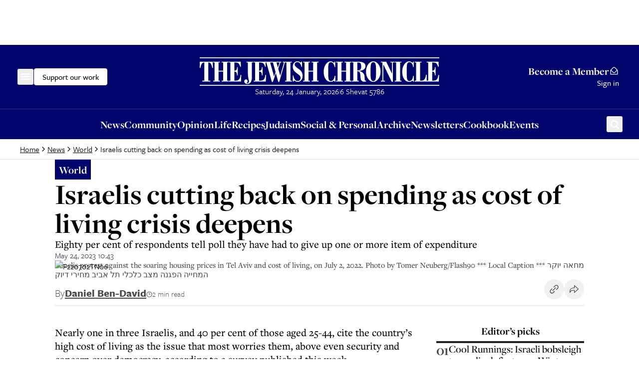

--- FILE ---
content_type: text/html; charset=utf-8
request_url: https://www.thejc.com/news/world/israelis-cutting-back-on-spending-as-cost-of-living-crisis-deepens-uxyqosb1
body_size: 28939
content:
<!DOCTYPE html><html lang="en"><head><meta charSet="utf-8"/><link rel="preconnect" href="https://assets.poool.fr"/><link href="https://assets.poool.fr" rel="dns-prefetch"/><meta name="viewport" content="width=device-width, initial-scale=1"/><link rel="preload" as="image" imageSrcSet="https://api.thejc.atexcloud.io/image-service/view/acePublic/alias/contentid/1727hvr2mbctmqb1205/0/f220702tn06.webp?f=16%3A9&amp;w=640&amp;q=0.6 640w, https://api.thejc.atexcloud.io/image-service/view/acePublic/alias/contentid/1727hvr2mbctmqb1205/0/f220702tn06.webp?f=16%3A9&amp;w=750&amp;q=0.6 750w, https://api.thejc.atexcloud.io/image-service/view/acePublic/alias/contentid/1727hvr2mbctmqb1205/0/f220702tn06.webp?f=16%3A9&amp;w=828&amp;q=0.6 828w, https://api.thejc.atexcloud.io/image-service/view/acePublic/alias/contentid/1727hvr2mbctmqb1205/0/f220702tn06.webp?f=16%3A9&amp;w=1080&amp;q=0.6 1080w, https://api.thejc.atexcloud.io/image-service/view/acePublic/alias/contentid/1727hvr2mbctmqb1205/0/f220702tn06.webp?f=16%3A9&amp;w=1200&amp;q=0.6 1200w, https://api.thejc.atexcloud.io/image-service/view/acePublic/alias/contentid/1727hvr2mbctmqb1205/0/f220702tn06.webp?f=16%3A9&amp;w=1920&amp;q=0.6 1920w, https://api.thejc.atexcloud.io/image-service/view/acePublic/alias/contentid/1727hvr2mbctmqb1205/0/f220702tn06.webp?f=16%3A9&amp;w=2048&amp;q=0.6 2048w, https://api.thejc.atexcloud.io/image-service/view/acePublic/alias/contentid/1727hvr2mbctmqb1205/0/f220702tn06.webp?f=16%3A9&amp;w=3840&amp;q=0.6 3840w" imageSizes="(max-width: 1116px) 100vw, 1060px"/><link rel="stylesheet" href="/_next/static/css/d8b580d2eb4c6dcc.css" data-precedence="next"/><link rel="preload" as="script" fetchPriority="low" href="/_next/static/chunks/webpack-67fb9553a9803536.js"/><script src="/_next/static/chunks/4bd1b696-182b6b13bdad92e3.js" async=""></script><script src="/_next/static/chunks/1255-2515ec02460e7abe.js" async=""></script><script src="/_next/static/chunks/main-app-b7ac91ae224968d9.js" async=""></script><script src="/_next/static/chunks/2454-cdddcdca420f54b6.js" async=""></script><script src="/_next/static/chunks/4909-3886d0132388a27b.js" async=""></script><script src="/_next/static/chunks/6784-5326fd6d556bd14a.js" async=""></script><script src="/_next/static/chunks/2919-6a1fbd220f0d9741.js" async=""></script><script src="/_next/static/chunks/1415-4db7a1243689114a.js" async=""></script><script src="/_next/static/chunks/app/layout-69f3b4271c06aa98.js" async=""></script><script src="/_next/static/chunks/app/error-4d31acc128f09d35.js" async=""></script><script src="/_next/static/chunks/2619-04bc32f026a0d946.js" async=""></script><script src="/_next/static/chunks/1356-ce6e02a409e00e02.js" async=""></script><script src="/_next/static/chunks/3249-438af6e21aca0aa4.js" async=""></script><script src="/_next/static/chunks/4431-7d298094e1aac59e.js" async=""></script><script src="/_next/static/chunks/8616-7d177d3ad9878d2a.js" async=""></script><script src="/_next/static/chunks/4415-084e16ed955afd19.js" async=""></script><script src="/_next/static/chunks/2982-bdaa7fcccb8b86ff.js" async=""></script><script src="/_next/static/chunks/3017-647ee40f81477969.js" async=""></script><script src="/_next/static/chunks/1029-b6e345a333841a3a.js" async=""></script><script src="/_next/static/chunks/4498-fa6b7a9ccf5415e6.js" async=""></script><script src="/_next/static/chunks/6241-045c3efe99b62d9a.js" async=""></script><script src="/_next/static/chunks/7802-e072d099e34d6d6e.js" async=""></script><script src="/_next/static/chunks/5038-f0de557cfd874643.js" async=""></script><script src="/_next/static/chunks/5536-88db8b7837126e46.js" async=""></script><script src="/_next/static/chunks/7433-f544123bb04173a7.js" async=""></script><script src="/_next/static/chunks/6671-0f81b7079ce85126.js" async=""></script><script src="/_next/static/chunks/app/(other)/%5B...path%5D/page-d6a16c2023fcd233.js" async=""></script><script src="https://clerk.thejc.com/npm/@clerk/clerk-js@5/dist/clerk.browser.js" data-clerk-js-script="true" async="" crossorigin="anonymous" data-clerk-publishable-key="pk_live_Y2xlcmsudGhlamMuY29tJA"></script><script src="/_next/static/chunks/9972-6552c6c71285a15a.js" async=""></script><script src="/_next/static/chunks/1585-1b495ccd51cbafaf.js" async=""></script><script src="/_next/static/chunks/5963-487de88da5826b8b.js" async=""></script><script src="/_next/static/chunks/app/(other)/layout-e84b0026f19ada83.js" async=""></script><link rel="preload" href="https://www.googletagmanager.com/gtm.js?id=GTM-MH4WG8" as="script"/><link rel="preload" href="https://securepubads.g.doubleclick.net/tag/js/gpt.js" as="script"/><link rel="preload" href="/_next/static/chunks/6490.abe61f4cf801b8ef.js" as="script" fetchPriority="low"/><link rel="preload" href="https://donorbox.org/widget.js" as="script"/><link rel="preload" href="https://assets.poool.fr/audit.min.js" as="script"/><link rel="preload" href="https://assets.poool.fr/access.min.js" as="script"/><link rel="preload" href="https://assets.poool.fr/poool-sdk-v4.min.js" as="script"/><title>Israelis cutting back on spending as cost of living crisis deepens - The Jewish Chronicle</title><meta name="description" content="Eighty per cent of respondents tell poll they have had to give up one or more item of expenditure"/><link rel="author" href="https://www.thejc.com/author/daniel-ben-david-ayuw7esn"/><meta name="author" content="Daniel Ben-David"/><link rel="canonical" href="https://www.thejc.com/news/world/israelis-cutting-back-on-spending-as-cost-of-living-crisis-deepens-uxyqosb1"/><meta property="og:title" content="Israelis cutting back on spending as cost of living crisis deepens"/><meta property="og:description" content="Eighty per cent of respondents tell poll they have had to give up one or more item of expenditure"/><meta property="og:url" content="https://www.thejc.com/news/world/israelis-cutting-back-on-spending-as-cost-of-living-crisis-deepens-uxyqosb1"/><meta property="og:site_name" content="The Jewish Chronicle"/><meta property="og:image" content="https://api.thejc.atexcloud.io/image-service/view/acePublic/alias/contentid/1727hvr2mbctmqb1205/0/f220702tn06.webp?w=1200&amp;q=0.6"/><meta property="og:image:alt" content="Israelis protest against the soaring housing prices in Tel Aviv and cost of living, on July 2, 2022. Photo by Tomer Neuberg/Flash90 *** Local Caption *** מחאה יוקר המחייה הפגנה מצב כלכלי תל אביב מחירי דיוק"/><meta property="og:image:width" content="1200"/><meta property="og:image:height" content="675"/><meta property="og:type" content="article"/><meta property="article:published_time" content="2023-05-24T10:43:09.311Z"/><meta property="article:modified_time" content="2023-11-23T10:01:17.211Z"/><meta property="article:section" content="World"/><meta property="article:tag" content="Israeli Politics"/><meta property="article:tag" content="Israel"/><meta property="article:tag" content="Pfeffer&#x27;s Israel"/><meta name="twitter:card" content="summary_large_image"/><meta name="twitter:site" content="@JewishChron"/><meta name="twitter:creator" content="@DannyBenDavid"/><meta name="twitter:title" content="Israelis cutting back on spending as cost of living crisis deepens"/><meta name="twitter:description" content="Eighty per cent of respondents tell poll they have had to give up one or more item of expenditure"/><meta name="twitter:image" content="https://www.thejc.com/api/twitterImage/news/world/israelis-cutting-back-on-spending-as-cost-of-living-crisis-deepens-uxyqosb1"/><meta name="twitter:image:alt" content="F220702TN06"/><meta name="twitter:image:width" content="1200"/><meta name="twitter:image:height" content="675"/><link rel="stylesheet" href="https://use.typekit.net/wex3ymn.css"/><script src="/_next/static/chunks/polyfills-42372ed130431b0a.js" noModule=""></script></head><body class="the-jewish-chronicle min-h-screen bg-background antialiased overflow-x-hidden"><div hidden=""><!--$--><!--/$--></div><div class="ad-mobile:min-h-[var(--mobile-min-height)] ad-desktop:min-h-[var(--desktop-min-height)] flex justify-center items-center" style="--desktop-min-height:90px;--mobile-min-height:50px"><div id="_R_1iuanb_" data-ad-unit-path="/32215878/header" class="flex"></div><script type="application/json">{
  "adUnitPath": "/32215878/header",
  "sizes": [
    [
      [
        1024,
        90
      ],
      [
        [
          728,
          90
        ],
        [
          970,
          90
        ]
      ]
    ],
    [
      [
        0,
        0
      ],
      [
        [
          320,
          50
        ]
      ]
    ]
  ],
  "desktopMinHeight": 90,
  "mobileMinHeight": 50
}</script></div><header><div class="w-full bg-category-news text-white sticky top-[-1px] z-10 lg:static print:hidden"><div class="container flex items-center justify-between gap-8 py-14 px-16 md:px-28 xl:px-40 lg:py-24 relative"><div class="flex items-center gap-32 flex-1"><!--$!--><template data-dgst="BAILOUT_TO_CLIENT_SIDE_RENDERING"></template><div class="size-34 -ml-6 flex items-center justify-center rounded-md border border-category-news hover:border-white ring-offset-category-news transition-colors focus-visible:outline-none focus-visible:ring-2 focus-visible:ring-white focus-visible:ring-offset-1"><svg xmlns="http://www.w3.org/2000/svg" fill="none" viewBox="0 0 24 24" class="size-24"><mask id="menu_svg__a" width="20" height="13" x="2" y="5" fill="#000" maskUnits="userSpaceOnUse"><path fill="currentColor" d="M2 5h20v13H2z"></path><path fill-rule="evenodd" d="M3 6h18v1.187H3zm18 5.081H3v1.187h18zm0 5.081H3v1.187h18z" clip-rule="evenodd"></path></mask><path fill="currentColor" fill-rule="evenodd" d="M3 6h18v1.187H3zm18 5.081H3v1.187h18zm0 5.081H3v1.187h18z" clip-rule="evenodd"></path><path fill="currentColor" d="M21 6h.5v-.5H21zM3 6v-.5h-.5V6zm18 1.187v.5h.5v-.5zm-18 0h-.5v.5H3zm0 3.894v-.5h-.5v.5zm18 0h.5v-.5H21zM3 12.268h-.5v.5H3zm18 0v.5h.5v-.5zM3 16.162v-.5h-.5v.5zm18 0h.5v-.5H21zM3 17.35h-.5v.5H3zm18 0v.5h.5v-.5zM21 5.5H3v1h18zm.5 1.687V6h-1v1.187zm-18.5.5h18v-1H3zM2.5 6v1.187h1V6zm.5 5.581h18v-1H3zm.5.687V11.08h-1v1.187zm17.5-.5H3v1h18zm-.5-.687v1.187h1V11.08zM3 16.662h18v-1H3zm.5.687v-1.187h-1v1.187zm17.5-.5H3v1h18zm-.5-.687v1.187h1v-1.187z" mask="url(#menu_svg__a)"></path></svg></div><!--/$--><button class="items-center justify-center gap-8 whitespace-nowrap rounded-md font-tertiary font-medium hover:ring-2 hover:ring-offset-1 ring-offset-background transition-all focus-visible:outline-none focus-visible:ring-2 focus-visible:ring-offset-1 disabled:pointer-events-none disabled:bg-gray-500 disabled:border disabled:border-gray-500 [&amp;_svg]:pointer-events-none [&amp;_svg]:size-24 [&amp;_svg]:shrink-0 text-16 border hover:ring-offset-black px-16 py-9 gtm-donate-cta hidden lg:inline-flex h-34 text-black bg-white border-white focus-visible:ring-white focus-visible:ring-offset-category-news hover:ring-white" type="button" aria-haspopup="dialog" aria-expanded="false" aria-controls="radix-_R_19aiuanb_" data-state="closed">Support our work</button></div><div class="flex flex-col gap-16"><a class="w-[227px] md:w-[320px] lg:w-[480px] min-[1360px]:w-[556px] ring-offset-category-news transition-colors focus-visible:outline-none focus-visible:ring-2 focus-visible:ring-white focus-visible:ring-offset-2" tabindex="0" href="/"><svg xmlns="http://www.w3.org/2000/svg" fill="none" viewBox="0 0 556 68" class="w-[227px] h-[28px] md:w-[320px] md:h-[39px] lg:w-[480px] lg:h-[59px] min-[1360px]:w-[556px] min-[1360px]:h-[68px]" role="img" aria-label="The Jewish Chronicle"><path fill="currentColor" d="m554.849 57.07.61-15.152h-1.727c-.495 4.824-1.647 8.232-3.443 10.212-1.796 1.992-4.639 2.982-8.508 2.982h-2.429v-21.08c2.268.023 3.88.679 4.824 1.98s1.485 3.638 1.623 7.011h1.589V23.911h-1.589q-.137 4.404-1.589 6.217c-.967 1.21-2.59 1.831-4.858 1.877V12.974h2.36c3.419 0 5.918.679 7.472 2.049q2.349 2.056 3.765 7.702h1.623l-.437-11.709h-27.31v1.97h3.27v42.126h-3.27v1.97h28.012zm-28.185 0V41.607h-1.658c-.495 4.778-1.566 8.22-3.224 10.328-1.657 2.118-4.087 3.166-7.31 3.166h-3.178V12.974h3.684v-1.97h-16.199v1.97h3.27V55.1h-3.27v1.969zm-29.601.414V43.806h-1.657c-.334 3.742-1.29 6.712-2.856 8.9-1.566 2.187-3.488 3.293-5.791 3.293s-3.845-.99-4.789-2.96c-.945-1.968-1.417-5.41-1.417-10.292v-18.33c0-4.317.484-7.448 1.451-9.383s2.51-2.912 4.628-2.912 3.961 1.001 5.469 3.016 2.545 4.836 3.109 8.485h1.52V10.706h-1.186l-1.658 3.131c-1.324-1.22-2.637-2.118-3.938-2.717q-1.934-.898-3.937-.898c-2.188 0-4.283.668-6.298 2.003-2.015 1.336-3.846 3.247-5.48 5.757-1.44 2.245-2.51 4.743-3.224 7.472s-1.059 5.78-1.059 9.13c0 7.023 1.485 12.676 4.467 16.948 2.982 4.271 6.908 6.401 11.801 6.401 1.197 0 2.429-.242 3.73-.725q1.935-.726 3.8-2.107l1.853 2.372h1.451zm-31.868-44.499h3.2v-1.969h-15.692v1.97h3.177v42.126h-3.177v1.97h15.692v-1.97h-3.2V12.974zm-35.45 44.085V55.1h-3.684V17.28l19.573 40.4h2.671V12.974h3.546v-1.97h-9.28v1.97h3.684v25.974l-13.47-27.932h-12.181v1.97h3.408v42.126h-3.408v1.97h9.141zm-42.3-12.826q1.486 4.455 4.629 8.117c1.554 1.796 3.246 3.166 5.1 4.133 1.842.967 3.719 1.45 5.607 1.45s3.846-.483 5.722-1.462q2.815-1.467 5.078-4.11a24.1 24.1 0 0 0 4.593-8.117c.991-2.97 1.486-6.367 1.486-10.178 0-3.81-.495-7.218-1.497-10.212a24.4 24.4 0 0 0-4.571-8.117c-1.485-1.773-3.166-3.131-5.043-4.087-1.876-.955-3.799-1.427-5.756-1.427s-3.788.472-5.642 1.416c-1.842.944-3.534 2.302-5.066 4.098a23.9 23.9 0 0 0-4.605 8.117c-1.002 2.994-1.497 6.402-1.497 10.213s.495 7.207 1.485 10.177m20.114 8.405c-.99 2.28-2.59 3.43-4.789 3.43s-3.777-1.139-4.778-3.43c-1.002-2.28-1.497-5.964-1.497-11.041V26.536q0-7.581 1.485-10.983c.99-2.269 2.591-3.408 4.79-3.408s3.799 1.14 4.789 3.408 1.485 5.94 1.485 10.983V41.62c0 5.077-.495 8.75-1.485 11.041m-38.685 4.421v-1.969h-3.235V33.306c2.614.07 4.433.84 5.469 2.303 1.036 1.474 1.658 4.478 1.854 9.026v.346c.184 4.501.725 7.495 1.658 8.992.759 1.22 1.75 2.13 2.959 2.74 1.208.61 2.636.91 4.305.91.726 0 1.451-.058 2.176-.185.737-.127 1.486-.31 2.246-.564l-.403-1.762c-.139.023-.265.046-.369.058-.115.011-.288.011-.541.011-1.462-.023-2.222-1.761-2.257-5.204-.046-1.98-.115-3.58-.207-4.824-.288-3.235-1.45-5.883-3.477-7.944-2.026-2.05-4.927-3.535-8.704-4.421v-.414c4.663-.369 8.209-1.497 10.65-3.397s3.661-4.421 3.661-7.599c0-3.557-1.462-6.182-4.375-7.852-2.913-1.68-7.437-2.51-13.586-2.51h-13.574v1.97h3.27v42.126h-3.27v1.97h15.762zm-3.235-44.084h2.43c2.406 0 4.121.702 5.146 2.095 1.025 1.405 1.531 3.753 1.531 7.058s-.552 5.664-1.658 7.057c-1.105 1.405-2.924 2.107-5.468 2.107h-1.992V12.985zM332.274 57.08v-1.969h-3.178V34.066h10.5v21.046h-3.247v1.97h15.693v-1.97h-3.178V12.974h3.178v-1.97h-15.693v1.97h3.247v18.973h-10.5V12.974h3.178v-1.97h-15.693v1.97h3.27V55.1h-3.27v1.969h15.693zm-17.42.414V43.819h-1.658c-.334 3.742-1.289 6.712-2.855 8.9-1.566 2.187-3.489 3.292-5.791 3.292s-3.846-.99-4.79-2.959c-.944-1.968-1.416-5.41-1.416-10.292v-18.33c0-4.317.484-7.449 1.451-9.383s2.51-2.913 4.628-2.913 3.961 1.002 5.469 3.017 2.544 4.835 3.108 8.485h1.52V10.717h-1.186l-1.658 3.132c-1.324-1.22-2.636-2.119-3.937-2.717q-1.935-.899-3.938-.898c-2.187 0-4.283.667-6.297 2.003-2.015 1.335-3.846 3.247-5.481 5.756-1.439 2.246-2.51 4.744-3.224 7.473-.713 2.728-1.059 5.78-1.059 9.13 0 7.023 1.485 12.676 4.467 16.947 2.982 4.272 6.92 6.402 11.802 6.402 1.197 0 2.429-.242 3.73-.726q1.934-.725 3.799-2.107l1.854 2.372h1.451zm-59.04-.414v-1.969h-3.178V34.066h10.5v21.046h-3.235v1.97h15.693v-1.97h-3.178V12.974h3.178v-1.97h-15.693v1.97h3.235v18.973h-10.5V12.974h3.178v-1.97h-15.693v1.97h3.27V55.1h-3.27v1.969h15.693zm-38.213 0 1.785-2.337c1.37 1.06 2.717 1.842 4.052 2.36 1.325.518 2.66.771 3.984.771 3.327 0 6.068-1.3 8.198-3.891 2.141-2.59 3.2-5.964 3.2-10.097 0-3.258-.644-6.102-1.922-8.52q-1.917-3.626-6.045-6.563a382 382 0 0 0-2.901-2.037c-5.066-3.443-7.599-6.436-7.599-8.992 0-1.612.587-2.97 1.773-4.099 1.186-1.128 2.637-1.693 4.375-1.693 2.36 0 4.352.933 5.975 2.81 1.624 1.876 2.81 4.605 3.581 8.209h1.52V10.809h-1.52l-1.451 2.372q-1.986-1.52-3.868-2.245a10.7 10.7 0 0 0-3.903-.726c-3.155 0-5.734 1.152-7.749 3.443s-3.016 5.273-3.016 8.923c0 3.189.691 5.93 2.061 8.209 1.37 2.29 4.053 4.847 8.036 7.702 3.489 2.452 5.688 4.364 6.62 5.722.921 1.359 1.382 2.878 1.382 4.582 0 2.061-.633 3.765-1.911 5.078-1.267 1.324-2.89 1.98-4.847 1.98-2.683 0-4.871-1.094-6.563-3.27-1.704-2.187-2.786-5.319-3.258-9.406h-1.52v13.885h1.52zm-7.057-44.084h3.2v-1.97h-15.692v1.97h3.177v42.127h-3.177v1.969h15.692v-1.97h-3.2v-42.15zm-40.642 44.948 6.85-20.183 5.503 20.183h2.361l12.998-44.948h1.727v-1.97h-6.413v1.97h2.637l-8.704 30.614-4.525-16.015 4.859-14.6h2.325v-1.968h-37.026v1.969h2.199l12.722 44.948h2.498zm-6.379-44.948h6.448l6.079 22.013-3.443 10.362zm14.749 0h6.885l-3.777 11.709zM153.461 57.08l.61-15.151h-1.727c-.495 4.824-1.646 8.232-3.443 10.212-1.796 1.992-4.639 2.982-8.508 2.982h-2.429V34.043c2.268.023 3.88.68 4.824 1.98s1.485 3.638 1.623 7.012H146V23.923h-1.589q-.137 4.404-1.589 6.217c-.967 1.209-2.59 1.83-4.858 1.877V12.974h2.36c3.419 0 5.918.679 7.472 2.049q2.349 2.056 3.765 7.702h1.623l-.437-11.709h-27.31v1.97h3.27v42.126h-3.27v1.97zm-42.887 1.462c.437-.633.656-1.45.656-2.464 0-1.15-.345-2.072-1.025-2.786-.691-.714-1.589-1.07-2.717-1.07-1.22 0-2.199.402-2.959 1.22-.748.817-1.128 1.888-1.128 3.224 0 1.75.668 3.2 1.992 4.375s2.993 1.761 4.996 1.761c3.535 0 6.218-1.416 8.048-4.237 1.831-2.82 2.752-6.954 2.752-12.4V12.974h2.901v-1.97h-15.623v1.97h3.442v26.664c0 3.65.415 7.323 1.244 11.007q1.243 5.526 1.243 6.08c0 1.22-.357 2.221-1.059 3.027-.714.806-1.6 1.21-2.683 1.21-.38 0-.76-.059-1.117-.15a7.4 7.4 0 0 1-1.22-.496c1.059-.552 1.808-1.14 2.245-1.773m-14.69-1.462.61-15.151h-1.728c-.495 4.824-1.646 8.232-3.442 10.212-1.796 1.992-4.64 2.982-8.508 2.982h-2.43V34.043c2.268.023 3.88.68 4.824 1.98q1.417 1.951 1.624 7.012h1.589V23.923h-1.59q-.137 4.404-1.588 6.217c-.967 1.209-2.59 1.83-4.859 1.877V12.974h2.36c3.42 0 5.918.679 7.473 2.049q2.348 2.056 3.765 7.702h1.623l-.438-11.709h-27.31v1.97h3.27v42.126h-3.27v1.97zm-48.875 0v-1.969H43.82V34.066h10.5v21.046h-3.235v1.97h15.692v-1.97H63.6V12.974h3.178v-1.97H51.084v1.97h3.236v18.973h-10.5V12.974h3.177v-1.97H31.305v1.97h3.27V55.1h-3.27v1.969h15.692zm-22.312 0v-1.969h-4.629V12.905h.541c2.21 0 3.96.967 5.262 2.89 1.3 1.934 2.383 5.226 3.247 9.89h1.588l-.333-14.669H.403L0 25.684h1.658c.806-4.594 1.877-7.875 3.19-9.832 1.312-1.969 3.085-2.947 5.318-2.947h.541V55.1H6.08v1.969h18.594zM556 1H0v2.084h556zm0 64H0v2.084h556z"></path></svg></a><div class="hidden min-h-[21px] lg:block"><!--$!--><template data-dgst="BAILOUT_TO_CLIENT_SIDE_RENDERING"></template><!--/$--></div></div><div class="flex flex-1 justify-end"><button type="button" aria-haspopup="dialog" aria-expanded="false" aria-controls="radix-_R_17aiuanb_" data-state="closed" aria-label="Search" class="lg:hidden [&amp;[data-state=closed]&gt;.search-button]:block [&amp;[data-state=closed]&gt;.close-button]:hidden [&amp;[data-state=open]&gt;.search-button]:hidden [&amp;[data-state=open]&gt;.close-button]:block size-34 -mr-8 flex items-center justify-center rounded-md border border-category-news hover:border-white ring-offset-category-news transition-colors focus-visible:outline-none focus-visible:ring-2 focus-visible:ring-white focus-visible:ring-offset-1" tabindex="0"><svg xmlns="http://www.w3.org/2000/svg" fill="none" viewBox="0 0 24 24" class="search-button size-24"><path fill="currentColor" d="M17.295 15.9a7.484 7.484 0 0 0-1.077-10.083 7.35 7.35 0 0 0-5.098-1.812 7.36 7.36 0 0 0-4.957 2.174 7.47 7.47 0 0 0-2.158 4.996 7.48 7.48 0 0 0 1.798 5.139 7.342 7.342 0 0 0 10.004 1.085L19.38 21l1.488-1.497zm-5.885.864c-1.039 0-2.055-.311-2.919-.893a5.3 5.3 0 0 1-1.935-2.376 5.33 5.33 0 0 1-.3-3.06 5.3 5.3 0 0 1 1.439-2.711 5.24 5.24 0 0 1 2.69-1.45 5.2 5.2 0 0 1 3.036.302c.96.4 1.78 1.08 2.358 1.95a5.325 5.325 0 0 1-.655 6.685 5.24 5.24 0 0 1-3.714 1.553"></path></svg><svg xmlns="http://www.w3.org/2000/svg" fill="none" viewBox="0 0 25 24" class="close-button size-24"><path fill="currentColor" fill-rule="evenodd" d="m13.983 12 6.767-6.767L19.517 4l-6.767 6.767L5.983 4 4.75 5.233 11.517 12 4.75 18.767 5.983 20l6.767-6.767L19.517 20l1.233-1.233zM5.11 5.233l.873-.873z" clip-rule="evenodd"></path></svg></button><div class="hidden lg:flex lg:flex-col lg:items-end min-[1360px]:flex-row min-[1360px]:items-center justify-end gap-8 min-[1360px]:gap-16"><a class="group inline-flex items-center gap-8 font-base font-bold text-end text-21 leading-md decoration-0 underline-offset-4 no-underline hover:underline hover:text-white ring-offset-category-news transition-colors focus-visible:outline-none focus-visible:ring-2 focus-visible:ring-white focus-visible:ring-offset-2 [&amp;_.envelope]:block [&amp;_.envelope-filled]:hidden" href="/pricing">Become a Member<svg xmlns="http://www.w3.org/2000/svg" fill="none" viewBox="0 0 24 24" class="envelope size-20 group-hover:hidden"><path fill="currentColor" d="m20.075 9.294-5.424-5.196a3.75 3.75 0 0 0-5.291-.011L3.925 9.294A3.01 3.01 0 0 0 3 11.46V21h18v-9.54a3.01 3.01 0 0 0-.925-2.166M10.41 5.158a2.3 2.3 0 0 1 3.194.012l5.06 4.848-5.072 5.073a2.305 2.305 0 0 1-3.182 0L5.336 10.02zM19.5 19.5h-15v-8.04c0-.048.01-.094.014-.142l4.835 4.834a3.75 3.75 0 0 0 5.302 0l4.835-4.834c.004.048.014.094.014.142z"></path></svg><svg xmlns="http://www.w3.org/2000/svg" fill="none" viewBox="0 0 24 24" class="envelope-filled size-20 group-hover:block"><path fill="currentColor" d="m3.9 9.328 5.46-5.241a3.75 3.75 0 0 1 5.291.011l5.453 5.23-6.513 6.514a2.306 2.306 0 0 1-3.182 0zm10.755 7.575a3.75 3.75 0 0 1-5.302 0l-6.233-6.23c-.075.255-.116.52-.12.787V21h18v-9.54a3 3 0 0 0-.12-.787z"></path></svg></a><div class="w-[1px] h-[25px] bg-gray-500 hidden min-[1360px]:block"></div><div class="min-w-[43px] font-tertiary font-medium text-16 leading-[24px]">Sign in</div></div></div></div></div><div class="bg-category-news text-white border-t border-[#2B2D89] print:hidden"><div class="container min-h-34 flex items-center gap-12 py-8 px-16 lg:hidden"><button class="inline-flex items-center justify-center gap-8 whitespace-nowrap font-tertiary hover:ring-ring hover:ring-offset-1 disabled:pointer-events-none disabled:bg-gray-500 disabled:border disabled:border-gray-500 [&amp;_svg]:pointer-events-none [&amp;_svg]:shrink-0 rounded-none [&amp;_svg]:size-16 gtm-donate-cta h-16 p-0 flex-1 text-center text-14 leading-lg font-medium ring-offset-category-news transition-colors cursor-pointer hover:ring-0 focus-visible:outline-none focus-visible:ring-2 focus-visible:ring-white focus-visible:ring-offset-2" type="button" aria-haspopup="dialog" aria-expanded="false" aria-controls="radix-_R_15iiuanb_" data-state="closed">Support our work</button><div class="w-[1px] h-[13px] bg-[#2B2D89]"></div><a class="flex-1 h-16 text-center text-14 leading-lg font-medium ring-offset-category-news transition-colors focus-visible:outline-none focus-visible:ring-2 focus-visible:ring-white focus-visible:ring-offset-2" href="/pricing">Become a Member</a></div><div class="hidden lg:flex container items-center justify-center relative px-16 md:px-28 xl:px-40"><nav class="flex items-center justify-center h-[60px] gap-24" aria-label="Main navigation"><a class="gtm-navigation-item gtm-navigation-item-header font-base font-bold text-21 ring-offset-category-news transition-colors decoration-0 underline-offset-4 no-underline hover:underline hover:text-white focus-visible:outline-none focus-visible:ring-2 focus-visible:ring-white focus-visible:ring-offset-2" tabindex="0" href="/news">News</a><a class="gtm-navigation-item gtm-navigation-item-header font-base font-bold text-21 ring-offset-category-news transition-colors decoration-0 underline-offset-4 no-underline hover:underline hover:text-white focus-visible:outline-none focus-visible:ring-2 focus-visible:ring-white focus-visible:ring-offset-2" tabindex="0" href="/community">Community </a><a class="gtm-navigation-item gtm-navigation-item-header font-base font-bold text-21 ring-offset-category-news transition-colors decoration-0 underline-offset-4 no-underline hover:underline hover:text-white focus-visible:outline-none focus-visible:ring-2 focus-visible:ring-white focus-visible:ring-offset-2" tabindex="0" href="/opinion">Opinion</a><a class="gtm-navigation-item gtm-navigation-item-header font-base font-bold text-21 ring-offset-category-news transition-colors decoration-0 underline-offset-4 no-underline hover:underline hover:text-white focus-visible:outline-none focus-visible:ring-2 focus-visible:ring-white focus-visible:ring-offset-2" tabindex="0" href="/life">Life</a><a class="gtm-navigation-item gtm-navigation-item-header font-base font-bold text-21 ring-offset-category-news transition-colors decoration-0 underline-offset-4 no-underline hover:underline hover:text-white focus-visible:outline-none focus-visible:ring-2 focus-visible:ring-white focus-visible:ring-offset-2" tabindex="0" href="/recipe">Recipes</a><a class="gtm-navigation-item gtm-navigation-item-header font-base font-bold text-21 ring-offset-category-news transition-colors decoration-0 underline-offset-4 no-underline hover:underline hover:text-white focus-visible:outline-none focus-visible:ring-2 focus-visible:ring-white focus-visible:ring-offset-2" tabindex="0" href="/judaism">Judaism </a><a class="gtm-navigation-item gtm-navigation-item-header font-base font-bold text-21 ring-offset-category-news transition-colors decoration-0 underline-offset-4 no-underline hover:underline hover:text-white focus-visible:outline-none focus-visible:ring-2 focus-visible:ring-white focus-visible:ring-offset-2" tabindex="0" href="/personal-of6pugzl">Social &amp; Personal</a><a class="gtm-navigation-item gtm-navigation-item-header font-base font-bold text-21 ring-offset-category-news transition-colors decoration-0 underline-offset-4 no-underline hover:underline hover:text-white focus-visible:outline-none focus-visible:ring-2 focus-visible:ring-white focus-visible:ring-offset-2" tabindex="0" href="/archive">Archive</a><a class="gtm-navigation-item gtm-navigation-item-header font-base font-bold text-21 ring-offset-category-news transition-colors decoration-0 underline-offset-4 no-underline hover:underline hover:text-white focus-visible:outline-none focus-visible:ring-2 focus-visible:ring-white focus-visible:ring-offset-2" tabindex="0" href="/newsletters">Newsletters</a><a class="gtm-navigation-item gtm-navigation-item-header font-base font-bold text-21 ring-offset-category-news transition-colors decoration-0 underline-offset-4 no-underline hover:underline hover:text-white focus-visible:outline-none focus-visible:ring-2 focus-visible:ring-white focus-visible:ring-offset-2" tabindex="0" href="/jc-cookbook">Cookbook</a><a class="gtm-navigation-item gtm-navigation-item-header font-base font-bold text-21 ring-offset-category-news transition-colors decoration-0 underline-offset-4 no-underline hover:underline hover:text-white focus-visible:outline-none focus-visible:ring-2 focus-visible:ring-white focus-visible:ring-offset-2" tabindex="0" href="/events">Events</a></nav><button type="button" aria-haspopup="dialog" aria-expanded="false" aria-controls="radix-_R_1aiiuanb_" data-state="closed" aria-label="Search" class="lg:absolute lg:z-10 lg:top-[13px] lg:right-28 xl:right-40 [&amp;[data-state=closed]&gt;.search-button]:block [&amp;[data-state=closed]&gt;.close-button]:hidden [&amp;[data-state=open]&gt;.search-button]:hidden [&amp;[data-state=open]&gt;.close-button]:block size-34 -mr-8 flex items-center justify-center rounded-md border border-category-news hover:border-white ring-offset-category-news transition-colors focus-visible:outline-none focus-visible:ring-2 focus-visible:ring-white focus-visible:ring-offset-1" tabindex="0"><svg xmlns="http://www.w3.org/2000/svg" fill="none" viewBox="0 0 24 24" class="search-button size-24"><path fill="currentColor" d="M17.295 15.9a7.484 7.484 0 0 0-1.077-10.083 7.35 7.35 0 0 0-5.098-1.812 7.36 7.36 0 0 0-4.957 2.174 7.47 7.47 0 0 0-2.158 4.996 7.48 7.48 0 0 0 1.798 5.139 7.342 7.342 0 0 0 10.004 1.085L19.38 21l1.488-1.497zm-5.885.864c-1.039 0-2.055-.311-2.919-.893a5.3 5.3 0 0 1-1.935-2.376 5.33 5.33 0 0 1-.3-3.06 5.3 5.3 0 0 1 1.439-2.711 5.24 5.24 0 0 1 2.69-1.45 5.2 5.2 0 0 1 3.036.302c.96.4 1.78 1.08 2.358 1.95a5.325 5.325 0 0 1-.655 6.685 5.24 5.24 0 0 1-3.714 1.553"></path></svg><svg xmlns="http://www.w3.org/2000/svg" fill="none" viewBox="0 0 25 24" class="close-button size-24"><path fill="currentColor" fill-rule="evenodd" d="m13.983 12 6.767-6.767L19.517 4l-6.767 6.767L5.983 4 4.75 5.233 11.517 12 4.75 18.767 5.983 20l6.767-6.767L19.517 20l1.233-1.233zM5.11 5.233l.873-.873z" clip-rule="evenodd"></path></svg></button></div></div><div aria-hidden="true" class="hidden lg:block fixed top-0 left-0 right-0 z-20 transition-all duration-200 lg:animate-slide-up lg:opacity-0 pointer-events-none"><div class="w-full bg-category-news text-white"><div class="container flex items-center justify-start gap-8 relative px-16 md:px-28 xl:px-40"><div class="flex items-center gap-16"><button type="button" aria-haspopup="dialog" aria-expanded="false" aria-controls="radix-_R_5qiuanb_" data-state="closed" aria-label="Menu" class="size-34 -ml-6 flex items-center justify-center rounded-md border border-category-news hover:border-white ring-offset-category-news transition-colors focus-visible:outline-none focus-visible:ring-2 focus-visible:ring-white focus-visible:ring-offset-1" tabindex="-1"><svg xmlns="http://www.w3.org/2000/svg" fill="none" viewBox="0 0 24 24" class="size-24"><mask id="menu_svg__a" width="20" height="13" x="2" y="5" fill="#000" maskUnits="userSpaceOnUse"><path fill="currentColor" d="M2 5h20v13H2z"></path><path fill-rule="evenodd" d="M3 6h18v1.187H3zm18 5.081H3v1.187h18zm0 5.081H3v1.187h18z" clip-rule="evenodd"></path></mask><path fill="currentColor" fill-rule="evenodd" d="M3 6h18v1.187H3zm18 5.081H3v1.187h18zm0 5.081H3v1.187h18z" clip-rule="evenodd"></path><path fill="currentColor" d="M21 6h.5v-.5H21zM3 6v-.5h-.5V6zm18 1.187v.5h.5v-.5zm-18 0h-.5v.5H3zm0 3.894v-.5h-.5v.5zm18 0h.5v-.5H21zM3 12.268h-.5v.5H3zm18 0v.5h.5v-.5zM3 16.162v-.5h-.5v.5zm18 0h.5v-.5H21zM3 17.35h-.5v.5H3zm18 0v.5h.5v-.5zM21 5.5H3v1h18zm.5 1.687V6h-1v1.187zm-18.5.5h18v-1H3zM2.5 6v1.187h1V6zm.5 5.581h18v-1H3zm.5.687V11.08h-1v1.187zm17.5-.5H3v1h18zm-.5-.687v1.187h1V11.08zM3 16.662h18v-1H3zm.5.687v-1.187h-1v1.187zm17.5-.5H3v1h18zm-.5-.687v1.187h1v-1.187z" mask="url(#menu_svg__a)"></path></svg></button><a class="w-[196px] ring-offset-category-news transition-colors focus-visible:outline-none focus-visible:ring-2 focus-visible:ring-white focus-visible:ring-offset-2" tabindex="-1" href="/"><svg xmlns="http://www.w3.org/2000/svg" fill="none" viewBox="0 0 556 68" class="w-[196px] h-[24px]" role="img" aria-label="The Jewish Chronicle"><path fill="currentColor" d="m554.849 57.07.61-15.152h-1.727c-.495 4.824-1.647 8.232-3.443 10.212-1.796 1.992-4.639 2.982-8.508 2.982h-2.429v-21.08c2.268.023 3.88.679 4.824 1.98s1.485 3.638 1.623 7.011h1.589V23.911h-1.589q-.137 4.404-1.589 6.217c-.967 1.21-2.59 1.831-4.858 1.877V12.974h2.36c3.419 0 5.918.679 7.472 2.049q2.349 2.056 3.765 7.702h1.623l-.437-11.709h-27.31v1.97h3.27v42.126h-3.27v1.97h28.012zm-28.185 0V41.607h-1.658c-.495 4.778-1.566 8.22-3.224 10.328-1.657 2.118-4.087 3.166-7.31 3.166h-3.178V12.974h3.684v-1.97h-16.199v1.97h3.27V55.1h-3.27v1.969zm-29.601.414V43.806h-1.657c-.334 3.742-1.29 6.712-2.856 8.9-1.566 2.187-3.488 3.293-5.791 3.293s-3.845-.99-4.789-2.96c-.945-1.968-1.417-5.41-1.417-10.292v-18.33c0-4.317.484-7.448 1.451-9.383s2.51-2.912 4.628-2.912 3.961 1.001 5.469 3.016 2.545 4.836 3.109 8.485h1.52V10.706h-1.186l-1.658 3.131c-1.324-1.22-2.637-2.118-3.938-2.717q-1.934-.898-3.937-.898c-2.188 0-4.283.668-6.298 2.003-2.015 1.336-3.846 3.247-5.48 5.757-1.44 2.245-2.51 4.743-3.224 7.472s-1.059 5.78-1.059 9.13c0 7.023 1.485 12.676 4.467 16.948 2.982 4.271 6.908 6.401 11.801 6.401 1.197 0 2.429-.242 3.73-.725q1.935-.726 3.8-2.107l1.853 2.372h1.451zm-31.868-44.499h3.2v-1.969h-15.692v1.97h3.177v42.126h-3.177v1.97h15.692v-1.97h-3.2V12.974zm-35.45 44.085V55.1h-3.684V17.28l19.573 40.4h2.671V12.974h3.546v-1.97h-9.28v1.97h3.684v25.974l-13.47-27.932h-12.181v1.97h3.408v42.126h-3.408v1.97h9.141zm-42.3-12.826q1.486 4.455 4.629 8.117c1.554 1.796 3.246 3.166 5.1 4.133 1.842.967 3.719 1.45 5.607 1.45s3.846-.483 5.722-1.462q2.815-1.467 5.078-4.11a24.1 24.1 0 0 0 4.593-8.117c.991-2.97 1.486-6.367 1.486-10.178 0-3.81-.495-7.218-1.497-10.212a24.4 24.4 0 0 0-4.571-8.117c-1.485-1.773-3.166-3.131-5.043-4.087-1.876-.955-3.799-1.427-5.756-1.427s-3.788.472-5.642 1.416c-1.842.944-3.534 2.302-5.066 4.098a23.9 23.9 0 0 0-4.605 8.117c-1.002 2.994-1.497 6.402-1.497 10.213s.495 7.207 1.485 10.177m20.114 8.405c-.99 2.28-2.59 3.43-4.789 3.43s-3.777-1.139-4.778-3.43c-1.002-2.28-1.497-5.964-1.497-11.041V26.536q0-7.581 1.485-10.983c.99-2.269 2.591-3.408 4.79-3.408s3.799 1.14 4.789 3.408 1.485 5.94 1.485 10.983V41.62c0 5.077-.495 8.75-1.485 11.041m-38.685 4.421v-1.969h-3.235V33.306c2.614.07 4.433.84 5.469 2.303 1.036 1.474 1.658 4.478 1.854 9.026v.346c.184 4.501.725 7.495 1.658 8.992.759 1.22 1.75 2.13 2.959 2.74 1.208.61 2.636.91 4.305.91.726 0 1.451-.058 2.176-.185.737-.127 1.486-.31 2.246-.564l-.403-1.762c-.139.023-.265.046-.369.058-.115.011-.288.011-.541.011-1.462-.023-2.222-1.761-2.257-5.204-.046-1.98-.115-3.58-.207-4.824-.288-3.235-1.45-5.883-3.477-7.944-2.026-2.05-4.927-3.535-8.704-4.421v-.414c4.663-.369 8.209-1.497 10.65-3.397s3.661-4.421 3.661-7.599c0-3.557-1.462-6.182-4.375-7.852-2.913-1.68-7.437-2.51-13.586-2.51h-13.574v1.97h3.27v42.126h-3.27v1.97h15.762zm-3.235-44.084h2.43c2.406 0 4.121.702 5.146 2.095 1.025 1.405 1.531 3.753 1.531 7.058s-.552 5.664-1.658 7.057c-1.105 1.405-2.924 2.107-5.468 2.107h-1.992V12.985zM332.274 57.08v-1.969h-3.178V34.066h10.5v21.046h-3.247v1.97h15.693v-1.97h-3.178V12.974h3.178v-1.97h-15.693v1.97h3.247v18.973h-10.5V12.974h3.178v-1.97h-15.693v1.97h3.27V55.1h-3.27v1.969h15.693zm-17.42.414V43.819h-1.658c-.334 3.742-1.289 6.712-2.855 8.9-1.566 2.187-3.489 3.292-5.791 3.292s-3.846-.99-4.79-2.959c-.944-1.968-1.416-5.41-1.416-10.292v-18.33c0-4.317.484-7.449 1.451-9.383s2.51-2.913 4.628-2.913 3.961 1.002 5.469 3.017 2.544 4.835 3.108 8.485h1.52V10.717h-1.186l-1.658 3.132c-1.324-1.22-2.636-2.119-3.937-2.717q-1.935-.899-3.938-.898c-2.187 0-4.283.667-6.297 2.003-2.015 1.335-3.846 3.247-5.481 5.756-1.439 2.246-2.51 4.744-3.224 7.473-.713 2.728-1.059 5.78-1.059 9.13 0 7.023 1.485 12.676 4.467 16.947 2.982 4.272 6.92 6.402 11.802 6.402 1.197 0 2.429-.242 3.73-.726q1.934-.725 3.799-2.107l1.854 2.372h1.451zm-59.04-.414v-1.969h-3.178V34.066h10.5v21.046h-3.235v1.97h15.693v-1.97h-3.178V12.974h3.178v-1.97h-15.693v1.97h3.235v18.973h-10.5V12.974h3.178v-1.97h-15.693v1.97h3.27V55.1h-3.27v1.969h15.693zm-38.213 0 1.785-2.337c1.37 1.06 2.717 1.842 4.052 2.36 1.325.518 2.66.771 3.984.771 3.327 0 6.068-1.3 8.198-3.891 2.141-2.59 3.2-5.964 3.2-10.097 0-3.258-.644-6.102-1.922-8.52q-1.917-3.626-6.045-6.563a382 382 0 0 0-2.901-2.037c-5.066-3.443-7.599-6.436-7.599-8.992 0-1.612.587-2.97 1.773-4.099 1.186-1.128 2.637-1.693 4.375-1.693 2.36 0 4.352.933 5.975 2.81 1.624 1.876 2.81 4.605 3.581 8.209h1.52V10.809h-1.52l-1.451 2.372q-1.986-1.52-3.868-2.245a10.7 10.7 0 0 0-3.903-.726c-3.155 0-5.734 1.152-7.749 3.443s-3.016 5.273-3.016 8.923c0 3.189.691 5.93 2.061 8.209 1.37 2.29 4.053 4.847 8.036 7.702 3.489 2.452 5.688 4.364 6.62 5.722.921 1.359 1.382 2.878 1.382 4.582 0 2.061-.633 3.765-1.911 5.078-1.267 1.324-2.89 1.98-4.847 1.98-2.683 0-4.871-1.094-6.563-3.27-1.704-2.187-2.786-5.319-3.258-9.406h-1.52v13.885h1.52zm-7.057-44.084h3.2v-1.97h-15.692v1.97h3.177v42.127h-3.177v1.969h15.692v-1.97h-3.2v-42.15zm-40.642 44.948 6.85-20.183 5.503 20.183h2.361l12.998-44.948h1.727v-1.97h-6.413v1.97h2.637l-8.704 30.614-4.525-16.015 4.859-14.6h2.325v-1.968h-37.026v1.969h2.199l12.722 44.948h2.498zm-6.379-44.948h6.448l6.079 22.013-3.443 10.362zm14.749 0h6.885l-3.777 11.709zM153.461 57.08l.61-15.151h-1.727c-.495 4.824-1.646 8.232-3.443 10.212-1.796 1.992-4.639 2.982-8.508 2.982h-2.429V34.043c2.268.023 3.88.68 4.824 1.98s1.485 3.638 1.623 7.012H146V23.923h-1.589q-.137 4.404-1.589 6.217c-.967 1.209-2.59 1.83-4.858 1.877V12.974h2.36c3.419 0 5.918.679 7.472 2.049q2.349 2.056 3.765 7.702h1.623l-.437-11.709h-27.31v1.97h3.27v42.126h-3.27v1.97zm-42.887 1.462c.437-.633.656-1.45.656-2.464 0-1.15-.345-2.072-1.025-2.786-.691-.714-1.589-1.07-2.717-1.07-1.22 0-2.199.402-2.959 1.22-.748.817-1.128 1.888-1.128 3.224 0 1.75.668 3.2 1.992 4.375s2.993 1.761 4.996 1.761c3.535 0 6.218-1.416 8.048-4.237 1.831-2.82 2.752-6.954 2.752-12.4V12.974h2.901v-1.97h-15.623v1.97h3.442v26.664c0 3.65.415 7.323 1.244 11.007q1.243 5.526 1.243 6.08c0 1.22-.357 2.221-1.059 3.027-.714.806-1.6 1.21-2.683 1.21-.38 0-.76-.059-1.117-.15a7.4 7.4 0 0 1-1.22-.496c1.059-.552 1.808-1.14 2.245-1.773m-14.69-1.462.61-15.151h-1.728c-.495 4.824-1.646 8.232-3.442 10.212-1.796 1.992-4.64 2.982-8.508 2.982h-2.43V34.043c2.268.023 3.88.68 4.824 1.98q1.417 1.951 1.624 7.012h1.589V23.923h-1.59q-.137 4.404-1.588 6.217c-.967 1.209-2.59 1.83-4.859 1.877V12.974h2.36c3.42 0 5.918.679 7.473 2.049q2.348 2.056 3.765 7.702h1.623l-.438-11.709h-27.31v1.97h3.27v42.126h-3.27v1.97zm-48.875 0v-1.969H43.82V34.066h10.5v21.046h-3.235v1.97h15.692v-1.97H63.6V12.974h3.178v-1.97H51.084v1.97h3.236v18.973h-10.5V12.974h3.177v-1.97H31.305v1.97h3.27V55.1h-3.27v1.969h15.692zm-22.312 0v-1.969h-4.629V12.905h.541c2.21 0 3.96.967 5.262 2.89 1.3 1.934 2.383 5.226 3.247 9.89h1.588l-.333-14.669H.403L0 25.684h1.658c.806-4.594 1.877-7.875 3.19-9.832 1.312-1.969 3.085-2.947 5.318-2.947h.541V55.1H6.08v1.969h18.594zM556 1H0v2.084h556zm0 64H0v2.084h556z"></path></svg></a></div><div class="pl-14 xl:pl-20"><nav class="flex items-center justify-center h-48 gap-20 xl:gap-24" aria-label="Main navigation"><a class="gtm-navigation-item gtm-navigation-item-header font-base font-bold ring-offset-category-news transition-colors decoration-0 underline-offset-4 no-underline hover:underline hover:text-white focus-visible:outline-none focus-visible:ring-2 focus-visible:ring-white focus-visible:ring-offset-2 text-18" tabindex="-1" href="/news">News</a><a class="gtm-navigation-item gtm-navigation-item-header font-base font-bold ring-offset-category-news transition-colors decoration-0 underline-offset-4 no-underline hover:underline hover:text-white focus-visible:outline-none focus-visible:ring-2 focus-visible:ring-white focus-visible:ring-offset-2 text-18" tabindex="-1" href="/community">Community </a><a class="gtm-navigation-item gtm-navigation-item-header font-base font-bold ring-offset-category-news transition-colors decoration-0 underline-offset-4 no-underline hover:underline hover:text-white focus-visible:outline-none focus-visible:ring-2 focus-visible:ring-white focus-visible:ring-offset-2 text-18" tabindex="-1" href="/opinion">Opinion</a><a class="gtm-navigation-item gtm-navigation-item-header font-base font-bold ring-offset-category-news transition-colors decoration-0 underline-offset-4 no-underline hover:underline hover:text-white focus-visible:outline-none focus-visible:ring-2 focus-visible:ring-white focus-visible:ring-offset-2 text-18" tabindex="-1" href="/life">Life</a><a class="gtm-navigation-item gtm-navigation-item-header font-base font-bold ring-offset-category-news transition-colors decoration-0 underline-offset-4 no-underline hover:underline hover:text-white focus-visible:outline-none focus-visible:ring-2 focus-visible:ring-white focus-visible:ring-offset-2 text-18" tabindex="-1" href="/recipe">Recipes</a><a class="gtm-navigation-item gtm-navigation-item-header font-base font-bold ring-offset-category-news transition-colors decoration-0 underline-offset-4 no-underline hover:underline hover:text-white focus-visible:outline-none focus-visible:ring-2 focus-visible:ring-white focus-visible:ring-offset-2 text-18" tabindex="-1" href="/judaism">Judaism </a><a class="gtm-navigation-item gtm-navigation-item-header font-base font-bold ring-offset-category-news transition-colors decoration-0 underline-offset-4 no-underline hover:underline hover:text-white focus-visible:outline-none focus-visible:ring-2 focus-visible:ring-white focus-visible:ring-offset-2 text-18" tabindex="-1" href="/personal-of6pugzl">Social &amp; Personal</a><a class="gtm-navigation-item gtm-navigation-item-header font-base font-bold ring-offset-category-news transition-colors decoration-0 underline-offset-4 no-underline hover:underline hover:text-white focus-visible:outline-none focus-visible:ring-2 focus-visible:ring-white focus-visible:ring-offset-2 text-18" tabindex="-1" href="/archive">Archive</a><a class="gtm-navigation-item gtm-navigation-item-header font-base font-bold ring-offset-category-news transition-colors decoration-0 underline-offset-4 no-underline hover:underline hover:text-white focus-visible:outline-none focus-visible:ring-2 focus-visible:ring-white focus-visible:ring-offset-2 text-18" tabindex="-1" href="/newsletters">Newsletters</a><a class="gtm-navigation-item gtm-navigation-item-header font-base font-bold ring-offset-category-news transition-colors decoration-0 underline-offset-4 no-underline hover:underline hover:text-white focus-visible:outline-none focus-visible:ring-2 focus-visible:ring-white focus-visible:ring-offset-2 text-18" tabindex="-1" href="/jc-cookbook">Cookbook</a><a class="gtm-navigation-item gtm-navigation-item-header font-base font-bold ring-offset-category-news transition-colors decoration-0 underline-offset-4 no-underline hover:underline hover:text-white focus-visible:outline-none focus-visible:ring-2 focus-visible:ring-white focus-visible:ring-offset-2 text-18" tabindex="-1" href="/events">Events</a></nav></div><button type="button" aria-haspopup="dialog" aria-expanded="false" aria-controls="radix-_R_3qiuanb_" data-state="closed" aria-label="Search" class="lg:absolute lg:z-10 lg:right-28 xl:right-40 [&amp;[data-state=closed]&gt;.search-button]:block [&amp;[data-state=closed]&gt;.close-button]:hidden [&amp;[data-state=open]&gt;.search-button]:hidden [&amp;[data-state=open]&gt;.close-button]:block size-34 -mr-8 flex items-center justify-center rounded-md border border-category-news hover:border-white ring-offset-category-news transition-colors focus-visible:outline-none focus-visible:ring-2 focus-visible:ring-white focus-visible:ring-offset-1 lg:top-[7px]" tabindex="-1"><svg xmlns="http://www.w3.org/2000/svg" fill="none" viewBox="0 0 24 24" class="search-button size-24"><path fill="currentColor" d="M17.295 15.9a7.484 7.484 0 0 0-1.077-10.083 7.35 7.35 0 0 0-5.098-1.812 7.36 7.36 0 0 0-4.957 2.174 7.47 7.47 0 0 0-2.158 4.996 7.48 7.48 0 0 0 1.798 5.139 7.342 7.342 0 0 0 10.004 1.085L19.38 21l1.488-1.497zm-5.885.864c-1.039 0-2.055-.311-2.919-.893a5.3 5.3 0 0 1-1.935-2.376 5.33 5.33 0 0 1-.3-3.06 5.3 5.3 0 0 1 1.439-2.711 5.24 5.24 0 0 1 2.69-1.45 5.2 5.2 0 0 1 3.036.302c.96.4 1.78 1.08 2.358 1.95a5.325 5.325 0 0 1-.655 6.685 5.24 5.24 0 0 1-3.714 1.553"></path></svg><svg xmlns="http://www.w3.org/2000/svg" fill="none" viewBox="0 0 25 24" class="close-button size-24"><path fill="currentColor" fill-rule="evenodd" d="m13.983 12 6.767-6.767L19.517 4l-6.767 6.767L5.983 4 4.75 5.233 11.517 12 4.75 18.767 5.983 20l6.767-6.767L19.517 20l1.233-1.233zM5.11 5.233l.873-.873z" clip-rule="evenodd"></path></svg></button></div></div></div></header><script type="application/ld+json">[{"@context":"https://schema.org","@type":"NewsArticle","headline":"Israelis cutting back on spending as cost of living crisis deepens","image":"https://api.thejc.atexcloud.io/image-service/view/acePublic/alias/contentid/1727hvr2mbctmqb1205/0/f220702tn06.webp","url":"https://www.thejc.com/news/world/israelis-cutting-back-on-spending-as-cost-of-living-crisis-deepens-uxyqosb1","description":"Eighty per cent of respondents tell poll they have had to give up one or more item of expenditure","publisher":{"@context":"https://schema.org","@type":"NewsMediaOrganization","name":"The Jewish Chronicle","url":"https://www.thejc.com","description":"Founded in 1841, the Jewish Chronicle is the world's oldest and most influential Jewish newspaper.","contactPoint":{"@type":"ContactPoint","email":"customerservices@thejc.com"},"sameAs":["https://www.instagram.com/thejewishchronicle/","https://x.com/jewishchron","https://www.facebook.com/jewishchronicle/","https://www.youtube.com/@TheJewishChronicle","https://uk.linkedin.com/company/jewish-chronicle"]},"author":{"@context":"https://schema.org","@type":"Person","name":"Daniel Ben-David","url":"https://www.thejc.com/author/daniel-ben-david-ayuw7esn","description":"<p>Daniel Ben-David is a reporter and community correspondent for&nbsp;the Jewish Chronicle. You can reach him at dbendavid@thejc.com</p>\n","image":"https://api.thejc.atexcloud.io/image-service/version/c:NWI4MTdhYzQtOWNmYi00:MTQ0YjQ3MmItMDk3Yi00/image.webp","jobTitle":""},"creator":{"@context":"https://schema.org","@type":"Person","name":"Daniel Ben-David","url":"https://www.thejc.com/author/daniel-ben-david-ayuw7esn","description":"<p>Daniel Ben-David is a reporter and community correspondent for&nbsp;the Jewish Chronicle. You can reach him at dbendavid@thejc.com</p>\n","image":"https://api.thejc.atexcloud.io/image-service/version/c:NWI4MTdhYzQtOWNmYi00:MTQ0YjQ3MmItMDk3Yi00/image.webp","jobTitle":""},"datePublished":"2023-05-24T10:43:09.311Z","dateModified":"2023-11-23T10:01:17.211Z","keywords":["Israeli Politics","Israel","Pfeffer's Israel"],"articleSection":"News","articleBody":"Nearly one in three Israelis, and 40 per cent of those aged 25-44, cite the country’s high cost of living as the issue that most worries them, above even security and concern over democracy, according to a survey published this week. Eighty per cent of respondents polled by the Israel Democracy Institute (IDI) said they have had to give up one or more item of expenditure, particularly leisure activities and vacations, and 30 per cent had to refrain from buying more essential items such as food and other basic products. F220702TN21 An Israeli protest over the cost of living (Photo: Flash 90) Of those concerned most about the high cost of living, around two-thirds said it was food prices that is the most significant factor in the crisis, while around half said it was housing costs, and 29 per cent cited indirect taxation. The majority of the public, 60 per cent, believe that the government is to blame for the current cost-of-living crisis, while the share of those worried about the issue declines with age. Conversely, the share of those worried about issues relating to the consequence of the proposed judicial reforms increases with age. Most awarded the government a grade of “unsatisfactory” or “fail” for its policies aimed at lowering the cost of living, housing costs, and reducing social inequality. Around two-thirds think that Israel’s economic situation has become worse or significantly worse since the same period last year, and around half report that their personal financial situation has worsened. After the high cost of living, by a fair margin, are three issues of concern: tensions between different groups within Israeli society (17 per cent), the future of Israel as a democratic state (15 per cent), and personal security (15 per cent). The share of respondents worried about inter-group tension within Israel or the future of Israeli democracy, rises with income level. F230228YS21 Israeli minister of Finance Bezalel Smotrich (Photo: Flash 90) Concern over personal security is also greater among residents of southern Israel, among whom it shares equal billing with the issue of the high cost of living. Professor Itai Ater, Senior Fellow at the IDI, said: “In the last month alone, we have seen a wave of increases in food prices. \"The dam has burst, and almost all the major food companies have raised their prices, some of them significantly. It would seem that the food industry, which in the past was wary of a backlash from the public and the government, is taking advantage of the current situation in which public and government attention is focused on other issues, to raise prices and increase their profits at the public’s expense.” Despite private food companies making the most of a distracted public, the director of the Centre for Governance and the Economy at the IDI, Daphna Aviram-Nitzan, said the public “distinguishes clearly between the responsibility of companies in the private sector and that of the government, and explicitly states that the government bears the main responsibility.” The survey of 761 Israeli adult men and women was conducted between April 27 and May 1, and published ahead of the IDI’s Eli Hurvitz Conference on Economics and Society on May 30. The conference will be attended by ministers and Knesset members, directors-general of government ministries, senior public officials and business figures, and representatives of civil society and academia.","hasPart":{"@type":"WebPageElement","isAccessibleForFree":false,"cssSelector":".paywall"}},{"@context":"https://schema.org","@type":"BreadcrumbList","itemListElement":[{"@type":"ListItem","position":1,"item":"https://www.thejc.com","name":"The Jewish Chronicle"},{"@type":"ListItem","position":2,"item":"https://www.thejc.com/news","name":"News"},{"@type":"ListItem","position":3,"item":"https://www.thejc.com/news/world","name":"World"},{"@type":"ListItem","position":4,"item":"https://www.thejc.com/news/world/israelis-cutting-back-on-spending-as-cost-of-living-crisis-deepens-uxyqosb1","name":"Israelis cutting back on spending as cost of living crisis deepens"}]}]</script><div class="flex flex-col border-category-news border-t-0 gap-16 lg:gap-40 pt-16 md:pt-0" data-article-id="contentid/1729pz34konza57yato"><div class="w-full border-b border-gray-500 hidden md:block"><div class="container px-16 md:px-28 xl:px-40 flex items-center gap-4 py-8 flex-wrap"><a class="block decoration-0 underline-offset-2 underline hover:no-underline hover:text-black ring-offset-background transition-colors focus-visible:outline-none focus-visible:ring-2 focus-visible:ring-ring focus-visible:ring-offset-2" href="/"><span class="font-tertiary font-normal text-body-sm leading-lg">Home</span></a><svg xmlns="http://www.w3.org/2000/svg" width="24" height="24" viewBox="0 0 24 24" fill="none" stroke="currentColor" stroke-width="2" stroke-linecap="round" stroke-linejoin="round" class="lucide lucide-chevron-right size-16" aria-hidden="true"><path d="m9 18 6-6-6-6"></path></svg><div class="inline-flex items-center gap-4"><a class="block decoration-0 underline-offset-2 underline hover:no-underline hover:text-black ring-offset-background transition-colors focus-visible:outline-none focus-visible:ring-2 focus-visible:ring-ring focus-visible:ring-offset-2" href="/news"><span class="font-tertiary font-normal text-body-sm leading-lg">News</span></a><svg xmlns="http://www.w3.org/2000/svg" width="24" height="24" viewBox="0 0 24 24" fill="none" stroke="currentColor" stroke-width="2" stroke-linecap="round" stroke-linejoin="round" class="lucide lucide-chevron-right size-16" aria-hidden="true"><path d="m9 18 6-6-6-6"></path></svg></div><div class="inline-flex items-center gap-4"><a class="block decoration-0 underline-offset-2 underline hover:no-underline hover:text-black ring-offset-background transition-colors focus-visible:outline-none focus-visible:ring-2 focus-visible:ring-ring focus-visible:ring-offset-2" href="/news/world"><span class="font-tertiary font-normal text-body-sm leading-lg">World</span></a><svg xmlns="http://www.w3.org/2000/svg" width="24" height="24" viewBox="0 0 24 24" fill="none" stroke="currentColor" stroke-width="2" stroke-linecap="round" stroke-linejoin="round" class="lucide lucide-chevron-right size-16" aria-hidden="true"><path d="m9 18 6-6-6-6"></path></svg></div><span class="font-tertiary font-normal text-body-sm leading-lg">Israelis cutting back on spending as cost of living crisis deepens</span></div></div><div class="container flex flex-col gap-16 lg:gap-40 px-16 md:px-28 xl:px-40"><div class="w-full flex flex-col items-start gap-16 max-w-[1060px] mx-auto"><a class="flex items-center py-2 px-8 text-white decoration-0 underline-offset-2 no-underline hover:underline ring-offset-background transition-colors focus-visible:outline-none focus-visible:ring-2 focus-visible:ring-ring focus-visible:ring-offset-2 h-40 bg-category-news" href="https://www.thejc.com/news/world"><span class="font-base font-bold text-h5 leading-md">World</span></a><h1 class="font-base font-bold text-h2 leading-xs lg:text-h1 lg:leading-xs">Israelis cutting back on spending as cost of living crisis deepens</h1><p class="font-secondary font-medium text-21 leading-xl">Eighty per cent of respondents tell poll they have had to give up one or more item of expenditure</p><span class="font-tertiary font-normal text-body-sm leading-lg text-gray-700">May 24, 2023 10:43</span></div><div class="w-full max-w-[1060px] mx-auto"><div class="flex flex-col gap-16 -ml-16 w-[calc(100%_+_32px)] sm:ml-0 sm:w-full"><div class="w-full relative aspect-video"><img alt="F220702TN06" decoding="async" data-nimg="fill" class="bg-gray-100 w-full object-cover" style="position:absolute;height:100%;width:100%;left:0;top:0;right:0;bottom:0;color:transparent" sizes="(max-width: 1116px) 100vw, 1060px" srcSet="https://api.thejc.atexcloud.io/image-service/view/acePublic/alias/contentid/1727hvr2mbctmqb1205/0/f220702tn06.webp?f=16%3A9&amp;w=640&amp;q=0.6 640w, https://api.thejc.atexcloud.io/image-service/view/acePublic/alias/contentid/1727hvr2mbctmqb1205/0/f220702tn06.webp?f=16%3A9&amp;w=750&amp;q=0.6 750w, https://api.thejc.atexcloud.io/image-service/view/acePublic/alias/contentid/1727hvr2mbctmqb1205/0/f220702tn06.webp?f=16%3A9&amp;w=828&amp;q=0.6 828w, https://api.thejc.atexcloud.io/image-service/view/acePublic/alias/contentid/1727hvr2mbctmqb1205/0/f220702tn06.webp?f=16%3A9&amp;w=1080&amp;q=0.6 1080w, https://api.thejc.atexcloud.io/image-service/view/acePublic/alias/contentid/1727hvr2mbctmqb1205/0/f220702tn06.webp?f=16%3A9&amp;w=1200&amp;q=0.6 1200w, https://api.thejc.atexcloud.io/image-service/view/acePublic/alias/contentid/1727hvr2mbctmqb1205/0/f220702tn06.webp?f=16%3A9&amp;w=1920&amp;q=0.6 1920w, https://api.thejc.atexcloud.io/image-service/view/acePublic/alias/contentid/1727hvr2mbctmqb1205/0/f220702tn06.webp?f=16%3A9&amp;w=2048&amp;q=0.6 2048w, https://api.thejc.atexcloud.io/image-service/view/acePublic/alias/contentid/1727hvr2mbctmqb1205/0/f220702tn06.webp?f=16%3A9&amp;w=3840&amp;q=0.6 3840w" src="https://api.thejc.atexcloud.io/image-service/view/acePublic/alias/contentid/1727hvr2mbctmqb1205/0/f220702tn06.webp?f=16%3A9&amp;w=3840&amp;q=0.6"/></div><span class="font-secondary font-medium text-body-sm leading-lg text-gray-700 px-16 sm:px-0">Israelis protest against the soaring housing prices in Tel Aviv and cost of living, on July 2, 2022. Photo by Tomer Neuberg/Flash90 *** Local Caption *** מחאה יוקר המחייה הפגנה מצב כלכלי תל אביב מחירי דיוק</span></div></div></div><div class="relative container flex flex-col gap-16 lg:gap-40 px-16 md:px-28 xl:px-40"><div class="flex flex-col min-[500px]:flex-row items-start min-[500px]:items-end min-[500px]:justify-between gap-24 w-full max-w-[1060px] mx-auto pb-12 border-b border-gray-500"><div class="w-full flex flex-col sm:flex-row sm:items-center flex-wrap gap-8"><div class="flex gap-8 flex-col justify-center"><div class="flex flex-wrap gap-8"><p class="font-tertiary text-21 leading-lg inline-flex flex-wrap items-center text-gray-700 font-light gap-4">By</p><p class="font-tertiary text-21 leading-lg inline-flex flex-wrap items-center text-gray-700 font-light gap-4"><a class="flex flex-wrap items-center font-bold text-gray-700 decoration-0 underline-offset-2 underline hover:no-underline hover:text-black ring-offset-background transition-colors focus-visible:outline-none focus-visible:ring-2 focus-visible:ring-ring focus-visible:ring-offset-2" href="/author/daniel-ben-david-ayuw7esn"><span class="gtm-author-name">Daniel Ben-David</span></a></p></div></div><div class="flex items-center gap-4 text-gray-700 pt-4"><svg xmlns="http://www.w3.org/2000/svg" fill="none" viewBox="0 0 12 13" class="w-10 h-10 sm:w-12 sm:h-12"><path fill="currentColor" d="M6 12.875c-3.308 0-6-2.691-6-6 0-3.308 2.692-6 6-6 3.309 0 6 2.692 6 6 0 3.309-2.691 6-6 6m0-11c-2.757 0-5 2.243-5 5s2.243 5 5 5 5-2.243 5-5-2.243-5-5-5m2.5 4.5h-2v-3h-1v4h3z"></path></svg><span class="font-tertiary shrink-0 font-light text-14 md:text-16 leading-md">2 min read</span></div></div><div class="flex items-center gap-12"><button class="gap-8 whitespace-nowrap font-tertiary font-medium disabled:pointer-events-none disabled:bg-gray-500 disabled:border disabled:border-gray-500 [&amp;_svg]:pointer-events-none [&amp;_svg]:size-24 [&amp;_svg]:shrink-0 text-16 disabled:text-black border-black p-9 w-40 h-40 text-gray-700 bg-gray-300 border-0 flex items-center justify-center rounded-full hover:bg-black hover:text-white transition-colors ring-offset-background focus-visible:outline-none focus-visible:ring-2 focus-visible:ring-ring focus-visible:ring-offset-2 hover:ring-offset-background hover:outline-none hover:ring-1 hover:ring-ring hover:ring-offset-1" aria-label="Copy link to clipboard"><svg xmlns="http://www.w3.org/2000/svg" fill="none" viewBox="0 0 25 24" class="w-24 h-24"><path fill="currentColor" d="M8.003 21c-2.036 0-3.921-1.508-4.374-3.468-.377-1.509.076-3.092 1.282-4.298l2.564-2.564a.73.73 0 0 1 1.056 0 .73.73 0 0 1 0 1.055L5.967 14.29C4.91 15.345 4.91 16.4 5.062 17.08c.302 1.056 1.207 1.96 2.262 2.262.679.15 1.734.226 2.79-.905l2.564-2.563a.73.73 0 0 1 1.056 0 .73.73 0 0 1 0 1.055l-2.564 2.564C10.265 20.548 9.21 21 8.003 21m1.508-5.278c-.679 0-.98-.83-.528-1.282l6.032-6.032a.73.73 0 0 1 1.056 0 .73.73 0 0 1 0 1.055l-6.032 6.033a.69.69 0 0 1-.528.226m7.54-2.262c-.678 0-.98-.83-.528-1.282l2.564-2.564c1.056-1.056 1.056-2.111.905-2.79-.302-1.055-1.206-1.96-2.262-2.262-.679-.15-1.734-.226-2.79.905L12.376 8.03a.73.73 0 0 1-1.055 0 .73.73 0 0 1 0-1.056l2.563-2.564c1.207-1.206 2.79-1.659 4.298-1.282A4.89 4.89 0 0 1 21.5 6.447c.377 1.508-.075 3.092-1.282 4.298l-2.564 2.564c-.226.075-.452.15-.603.15"></path></svg></button><button type="button" aria-haspopup="dialog" aria-expanded="false" aria-controls="radix-_R_ekklubriuanb_" data-state="closed" class="w-40 h-40 text-gray-700 bg-gray-300 flex items-center justify-center rounded-full hover:bg-black hover:text-white transition-colors ring-offset-background focus-visible:outline-none focus-visible:ring-2 focus-visible:ring-ring focus-visible:ring-offset-2  hover:ring-offset-background hover:outline-none hover:ring-1 hover:ring-ring hover:ring-offset-1" aria-label="Share this article"><svg xmlns="http://www.w3.org/2000/svg" fill="none" viewBox="0 0 24 24" class="w-24 h-24"><path fill="currentColor" d="M3.6 19.23a.59.59 0 0 1-.6-.586c0-5.322.69-9.75 9-9.95V4.585c0-.233.141-.444.36-.537a.61.61 0 0 1 .647.107l7.8 7.029a.577.577 0 0 1 0 .86l-7.8 7.03c-.175.159-.43.2-.648.106a.59.59 0 0 1-.359-.537v-4.093c-5.7.133-6.752 2.186-7.863 4.356a.6.6 0 0 1-.537.323m9-5.858c.332 0 .6.262.6.586v3.348l6.315-5.69L13.2 5.923v3.348a.593.593 0 0 1-.6.586c-6.628 0-8.055 2.502-8.336 6.5 1.243-1.63 3.36-2.986 8.336-2.986"></path></svg></button></div></div></div></div><div class="container lg:gap-40 px-16 md:px-28 xl:px-40"><div class="w-full max-w-[1060px] mx-auto pt-16 md:pt-32 md:pb-0 lg:py-40 grid grid-cols-1 lg:grid-cols-10 gap-32 relative"><div class="flex flex-col has-[.poool-widget]:flex has-[.poool-widget]:flex-col [&amp;_.poool-widget]:sticky [&amp;_.poool-widget]:z-[1] [&amp;_.poool-widget]:bottom-0 [&amp;_.poool-widget]:w-[1065px] [&amp;_.poool-widget]:max-[1120px]:w-[calc(100vw-4.375rem)] [&amp;_.poool-widget]:pb-[110px] [&amp;_.poool-widget]:max-md:w-full [&amp;_.poool-widget]:bg-white [&amp;_.poool-widget]:shadow-[0_-82px_180px_white] lg:col-span-7 h-full"><div><div class="rich-text-renderer flex-grow [&amp;_.creditwrapper]:!hidden"><p>Nearly one in three Israelis, and 40 per cent of those aged 25-44, cite the country’s high cost of living as the issue that most worries them, above even security and concern over democracy, according to a survey published this week. <br/><br/>Eighty per cent of respondents polled by the Israel Democracy Institute (IDI) said they have had to give up one or more item of expenditure, particularly leisure activities and vacations, and 30 per cent had to refrain from buying more essential items such as food and other basic products. </p>
<div class="post__info"> 
 <div class="post__image"> <a class="p-smartembed" data-onecms-type="image" data-onecms-id="contentid/1727in2sp7ygbot4j0s" polopoly:contentid="contentid/1727in2sp7ygbot4j0s" data-attr-align="center" data-attr-has-caption="true" data-attr-caption="F220702TN21" data-attr-q="0.70" data-attr-w="585" data-attr-f="3x2" href="#"><img src="https://api.thejc.atexcloud.io/image-service/alias/contentid/1727in2sp7ygbot4j0s/image.jpg?f=3x2&amp;w=732&amp;q=0.6" loading="lazy" srcSet="https://api.thejc.atexcloud.io/image-service/alias/contentid/1727in2sp7ygbot4j0s/image.jpg?f=3x2&amp;w=640&amp;q=0.6 640w, https://api.thejc.atexcloud.io/image-service/alias/contentid/1727in2sp7ygbot4j0s/image.jpg?f=3x2&amp;w=750&amp;q=0.6 750w, https://api.thejc.atexcloud.io/image-service/alias/contentid/1727in2sp7ygbot4j0s/image.jpg?f=3x2&amp;w=828&amp;q=0.6 828w, https://api.thejc.atexcloud.io/image-service/alias/contentid/1727in2sp7ygbot4j0s/image.jpg?f=3x2&amp;w=1080&amp;q=0.6 1080w, https://api.thejc.atexcloud.io/image-service/alias/contentid/1727in2sp7ygbot4j0s/image.jpg?f=3x2&amp;w=1200&amp;q=0.6 1200w, https://api.thejc.atexcloud.io/image-service/alias/contentid/1727in2sp7ygbot4j0s/image.jpg?f=3x2&amp;w=1920&amp;q=0.6 1920w, https://api.thejc.atexcloud.io/image-service/alias/contentid/1727in2sp7ygbot4j0s/image.jpg?f=3x2&amp;w=2048&amp;q=0.6 2048w, https://api.thejc.atexcloud.io/image-service/alias/contentid/1727in2sp7ygbot4j0s/image.jpg?f=3x2&amp;w=3840&amp;q=0.6 3840w" sizes="(max-width: 990px) 100vw, (max-width: 1100px) 70vw, 732px" alt="F220702TN21"/><span class="captionwrapper" style="display:block">F220702TN21</span></a> 
 </div> 
 <p>An Israeli protest over the cost of living (Photo: Flash 90)</p>
</div>
<p>Of those concerned most about the high cost of living, around two-thirds said it was food prices that is the most significant factor in the crisis, while around half said it was housing costs, and 29 per cent cited indirect taxation. <br/><br/>The majority of the public, 60 per cent, believe that the government is to blame for the current cost-of-living crisis, while the share of those worried about the issue declines with age. <br/><br/>Conversely, the share of those worried about issues relating to the consequence of the proposed judicial reforms increases with age. </p>
<p>Most awarded the government a grade of “unsatisfactory” or “fail” for its policies aimed at lowering the cost of living, housing costs, and reducing social inequality. Around two-thirds think that Israel’s economic situation has become worse or significantly worse since the same period last year, and around half report that their personal financial situation has worsened. <br/><br/>After the high cost of living, by a fair margin, are three issues of concern: tensions between different groups within Israeli society (17 per cent), the future of Israel as a democratic state (15 per cent), and personal security (15 per cent). <br/><br/>The share of respondents worried about inter-group tension within Israel or the future of Israeli democracy, rises with income level. </p><div class="ad-mobile:min-h-[var(--mobile-min-height)] ad-desktop:min-h-[var(--desktop-min-height)] flex justify-center items-center mb-32" style="--desktop-min-height:250px;--mobile-min-height:50px"><div id="_R_gl54lubriuanb_" data-ad-unit-path="/32215878/in_article" class="flex"></div><script type="application/json">{
  "adUnitPath": "/32215878/in_article",
  "sizes": [
    [
      [
        1024,
        90
      ],
      [
        [
          728,
          90
        ],
        [
          300,
          250
        ]
      ]
    ],
    [
      [
        0,
        0
      ],
      [
        [
          300,
          250
        ],
        [
          320,
          50
        ]
      ]
    ]
  ],
  "desktopMinHeight": 250,
  "mobileMinHeight": 50
}</script></div></div><div></div></div><div class="paywall hidden"><div><div class="rich-text-renderer flex-grow [&amp;_.creditwrapper]:!hidden">
<p> </p>
<div class="post__info"> 
 <div class="post__image"> <a class="p-smartembed" data-onecms-type="image" data-onecms-id="contentid/1727ez9mmgc3y3jtoja" polopoly:contentid="contentid/1727ez9mmgc3y3jtoja" data-attr-align="center" data-attr-has-caption="true" data-attr-caption="F230228YS21" data-attr-q="0.70" data-attr-w="585" data-attr-f="3x2" href="#"><img src="https://api.thejc.atexcloud.io/image-service/alias/contentid/1727ez9mmgc3y3jtoja/image.jpg?f=3x2&amp;w=732&amp;q=0.6" loading="lazy" srcSet="https://api.thejc.atexcloud.io/image-service/alias/contentid/1727ez9mmgc3y3jtoja/image.jpg?f=3x2&amp;w=640&amp;q=0.6 640w, https://api.thejc.atexcloud.io/image-service/alias/contentid/1727ez9mmgc3y3jtoja/image.jpg?f=3x2&amp;w=750&amp;q=0.6 750w, https://api.thejc.atexcloud.io/image-service/alias/contentid/1727ez9mmgc3y3jtoja/image.jpg?f=3x2&amp;w=828&amp;q=0.6 828w, https://api.thejc.atexcloud.io/image-service/alias/contentid/1727ez9mmgc3y3jtoja/image.jpg?f=3x2&amp;w=1080&amp;q=0.6 1080w, https://api.thejc.atexcloud.io/image-service/alias/contentid/1727ez9mmgc3y3jtoja/image.jpg?f=3x2&amp;w=1200&amp;q=0.6 1200w, https://api.thejc.atexcloud.io/image-service/alias/contentid/1727ez9mmgc3y3jtoja/image.jpg?f=3x2&amp;w=1920&amp;q=0.6 1920w, https://api.thejc.atexcloud.io/image-service/alias/contentid/1727ez9mmgc3y3jtoja/image.jpg?f=3x2&amp;w=2048&amp;q=0.6 2048w, https://api.thejc.atexcloud.io/image-service/alias/contentid/1727ez9mmgc3y3jtoja/image.jpg?f=3x2&amp;w=3840&amp;q=0.6 3840w" sizes="(max-width: 990px) 100vw, (max-width: 1100px) 70vw, 732px" alt="F230228YS21"/><span class="captionwrapper" style="display:block">F230228YS21</span></a> 
 </div> 
 <p>Israeli minister of Finance Bezalel Smotrich (Photo: Flash 90)</p>
</div>
<p>Concern over personal security is also greater among residents of southern Israel, among whom it shares equal billing with the issue of the high cost of living. <br/><br/>Professor Itai Ater, Senior Fellow at the IDI, said: “In the last month alone, we have seen a wave of increases in food prices. <br/><br/>&quot;The dam has burst, and almost all the major food companies have raised their prices, some of them significantly. It would seem that the food industry, which in the past was wary of a backlash from the public and the government, is taking advantage of the current situation in which public and government attention is focused on other issues, to raise prices and increase their profits at the public’s expense.” <br/><br/>Despite private food companies making the most of a distracted public, the director of the Centre for Governance and the Economy at the IDI, Daphna Aviram-Nitzan, said the public “distinguishes clearly between the responsibility of companies in the private sector and that of the government, and explicitly states that the government bears the main responsibility.” <br/><br/>The survey of 761 Israeli adult men and women was conducted between April 27 and May 1, and published ahead of the IDI’s Eli Hurvitz Conference on Economics and Society on May 30. <br/><br/>The conference will be attended by ministers and Knesset members, directors-general of government ministries, senior public officials and business figures, and representatives of civil society and academia. </p></div><div></div></div></div><div class="rich-text-renderer"><p class="font-secondary font-medium text-18 leading-xl italic">To get more <!-- -->news<!-- -->, <a href="/newsletters?lists=daily-news">click here</a> to sign up for our free <a href="/newsletters?lists=daily-news">daily<!-- --> newsletter</a>.</p></div><div class="flex flex-wrap items-center gap-12 border-t border-gray-500 pt-24"><h2 class="font-base font-bold text-h6 leading-xs">Topics:</h2><p class="font-secondary font-normal uppercase tracking-[0.125em] text-16 leading-lg"><a class="text-gray-700 decoration-0 underline-offset-2 no-underline hover:underline hover:text-black ring-offset-background transition-colors focus-visible:outline-none focus-visible:ring-2 focus-visible:ring-ring focus-visible:ring-offset-2" href="/tag/Israeli Politics">Israeli Politics</a></p><p class="font-secondary font-normal uppercase tracking-[0.125em] text-16 leading-lg"><a class="text-gray-700 decoration-0 underline-offset-2 no-underline hover:underline hover:text-black ring-offset-background transition-colors focus-visible:outline-none focus-visible:ring-2 focus-visible:ring-ring focus-visible:ring-offset-2" href="/tag/Israel">Israel</a></p><p class="font-secondary font-normal uppercase tracking-[0.125em] text-16 leading-lg"><a class="text-gray-700 decoration-0 underline-offset-2 no-underline hover:underline hover:text-black ring-offset-background transition-colors focus-visible:outline-none focus-visible:ring-2 focus-visible:ring-ring focus-visible:ring-offset-2" href="/tag/Pfeffer&#x27;s Israel">Pfeffer&#x27;s Israel</a></p></div></div></div></div><div class="py-12 bg-[rgba(226,226,226,0.2)] border-t border-b border-gray-500 [&amp;:not(:has(div&gt;div))]:hidden"><div class="container max-w-[970px] lg:gap-40 px-16 md:px-28 xl:px-40"></div></div><div class="container flex flex-col gap-40 px-16 py-32 md:px-28 md:py-40 lg:py-64 xl:px-40"><!--$!--><template data-dgst="BAILOUT_TO_CLIENT_SIDE_RENDERING"></template><!--/$--></div><!--$--><!--/$--><footer><div class="border-y border-gray-500"><div class="container sm:px-16 md:px-28 xl:px-40 py-24 flex flex-col items-center gap-24 lg:flex-row lg:items-center lg:justify-between"><a class="text-black ring-offset-background transition-colors focus-visible:outline-none focus-visible:ring-2 focus-visible:ring-ring focus-visible:ring-offset-2" href="/"><svg xmlns="http://www.w3.org/2000/svg" fill="none" viewBox="0 0 556 68" class="w-[320px] h-[39px]" role="img" aria-label="The Jewish Chronicle"><path fill="currentColor" d="m554.849 57.07.61-15.152h-1.727c-.495 4.824-1.647 8.232-3.443 10.212-1.796 1.992-4.639 2.982-8.508 2.982h-2.429v-21.08c2.268.023 3.88.679 4.824 1.98s1.485 3.638 1.623 7.011h1.589V23.911h-1.589q-.137 4.404-1.589 6.217c-.967 1.21-2.59 1.831-4.858 1.877V12.974h2.36c3.419 0 5.918.679 7.472 2.049q2.349 2.056 3.765 7.702h1.623l-.437-11.709h-27.31v1.97h3.27v42.126h-3.27v1.97h28.012zm-28.185 0V41.607h-1.658c-.495 4.778-1.566 8.22-3.224 10.328-1.657 2.118-4.087 3.166-7.31 3.166h-3.178V12.974h3.684v-1.97h-16.199v1.97h3.27V55.1h-3.27v1.969zm-29.601.414V43.806h-1.657c-.334 3.742-1.29 6.712-2.856 8.9-1.566 2.187-3.488 3.293-5.791 3.293s-3.845-.99-4.789-2.96c-.945-1.968-1.417-5.41-1.417-10.292v-18.33c0-4.317.484-7.448 1.451-9.383s2.51-2.912 4.628-2.912 3.961 1.001 5.469 3.016 2.545 4.836 3.109 8.485h1.52V10.706h-1.186l-1.658 3.131c-1.324-1.22-2.637-2.118-3.938-2.717q-1.934-.898-3.937-.898c-2.188 0-4.283.668-6.298 2.003-2.015 1.336-3.846 3.247-5.48 5.757-1.44 2.245-2.51 4.743-3.224 7.472s-1.059 5.78-1.059 9.13c0 7.023 1.485 12.676 4.467 16.948 2.982 4.271 6.908 6.401 11.801 6.401 1.197 0 2.429-.242 3.73-.725q1.935-.726 3.8-2.107l1.853 2.372h1.451zm-31.868-44.499h3.2v-1.969h-15.692v1.97h3.177v42.126h-3.177v1.97h15.692v-1.97h-3.2V12.974zm-35.45 44.085V55.1h-3.684V17.28l19.573 40.4h2.671V12.974h3.546v-1.97h-9.28v1.97h3.684v25.974l-13.47-27.932h-12.181v1.97h3.408v42.126h-3.408v1.97h9.141zm-42.3-12.826q1.486 4.455 4.629 8.117c1.554 1.796 3.246 3.166 5.1 4.133 1.842.967 3.719 1.45 5.607 1.45s3.846-.483 5.722-1.462q2.815-1.467 5.078-4.11a24.1 24.1 0 0 0 4.593-8.117c.991-2.97 1.486-6.367 1.486-10.178 0-3.81-.495-7.218-1.497-10.212a24.4 24.4 0 0 0-4.571-8.117c-1.485-1.773-3.166-3.131-5.043-4.087-1.876-.955-3.799-1.427-5.756-1.427s-3.788.472-5.642 1.416c-1.842.944-3.534 2.302-5.066 4.098a23.9 23.9 0 0 0-4.605 8.117c-1.002 2.994-1.497 6.402-1.497 10.213s.495 7.207 1.485 10.177m20.114 8.405c-.99 2.28-2.59 3.43-4.789 3.43s-3.777-1.139-4.778-3.43c-1.002-2.28-1.497-5.964-1.497-11.041V26.536q0-7.581 1.485-10.983c.99-2.269 2.591-3.408 4.79-3.408s3.799 1.14 4.789 3.408 1.485 5.94 1.485 10.983V41.62c0 5.077-.495 8.75-1.485 11.041m-38.685 4.421v-1.969h-3.235V33.306c2.614.07 4.433.84 5.469 2.303 1.036 1.474 1.658 4.478 1.854 9.026v.346c.184 4.501.725 7.495 1.658 8.992.759 1.22 1.75 2.13 2.959 2.74 1.208.61 2.636.91 4.305.91.726 0 1.451-.058 2.176-.185.737-.127 1.486-.31 2.246-.564l-.403-1.762c-.139.023-.265.046-.369.058-.115.011-.288.011-.541.011-1.462-.023-2.222-1.761-2.257-5.204-.046-1.98-.115-3.58-.207-4.824-.288-3.235-1.45-5.883-3.477-7.944-2.026-2.05-4.927-3.535-8.704-4.421v-.414c4.663-.369 8.209-1.497 10.65-3.397s3.661-4.421 3.661-7.599c0-3.557-1.462-6.182-4.375-7.852-2.913-1.68-7.437-2.51-13.586-2.51h-13.574v1.97h3.27v42.126h-3.27v1.97h15.762zm-3.235-44.084h2.43c2.406 0 4.121.702 5.146 2.095 1.025 1.405 1.531 3.753 1.531 7.058s-.552 5.664-1.658 7.057c-1.105 1.405-2.924 2.107-5.468 2.107h-1.992V12.985zM332.274 57.08v-1.969h-3.178V34.066h10.5v21.046h-3.247v1.97h15.693v-1.97h-3.178V12.974h3.178v-1.97h-15.693v1.97h3.247v18.973h-10.5V12.974h3.178v-1.97h-15.693v1.97h3.27V55.1h-3.27v1.969h15.693zm-17.42.414V43.819h-1.658c-.334 3.742-1.289 6.712-2.855 8.9-1.566 2.187-3.489 3.292-5.791 3.292s-3.846-.99-4.79-2.959c-.944-1.968-1.416-5.41-1.416-10.292v-18.33c0-4.317.484-7.449 1.451-9.383s2.51-2.913 4.628-2.913 3.961 1.002 5.469 3.017 2.544 4.835 3.108 8.485h1.52V10.717h-1.186l-1.658 3.132c-1.324-1.22-2.636-2.119-3.937-2.717q-1.935-.899-3.938-.898c-2.187 0-4.283.667-6.297 2.003-2.015 1.335-3.846 3.247-5.481 5.756-1.439 2.246-2.51 4.744-3.224 7.473-.713 2.728-1.059 5.78-1.059 9.13 0 7.023 1.485 12.676 4.467 16.947 2.982 4.272 6.92 6.402 11.802 6.402 1.197 0 2.429-.242 3.73-.726q1.934-.725 3.799-2.107l1.854 2.372h1.451zm-59.04-.414v-1.969h-3.178V34.066h10.5v21.046h-3.235v1.97h15.693v-1.97h-3.178V12.974h3.178v-1.97h-15.693v1.97h3.235v18.973h-10.5V12.974h3.178v-1.97h-15.693v1.97h3.27V55.1h-3.27v1.969h15.693zm-38.213 0 1.785-2.337c1.37 1.06 2.717 1.842 4.052 2.36 1.325.518 2.66.771 3.984.771 3.327 0 6.068-1.3 8.198-3.891 2.141-2.59 3.2-5.964 3.2-10.097 0-3.258-.644-6.102-1.922-8.52q-1.917-3.626-6.045-6.563a382 382 0 0 0-2.901-2.037c-5.066-3.443-7.599-6.436-7.599-8.992 0-1.612.587-2.97 1.773-4.099 1.186-1.128 2.637-1.693 4.375-1.693 2.36 0 4.352.933 5.975 2.81 1.624 1.876 2.81 4.605 3.581 8.209h1.52V10.809h-1.52l-1.451 2.372q-1.986-1.52-3.868-2.245a10.7 10.7 0 0 0-3.903-.726c-3.155 0-5.734 1.152-7.749 3.443s-3.016 5.273-3.016 8.923c0 3.189.691 5.93 2.061 8.209 1.37 2.29 4.053 4.847 8.036 7.702 3.489 2.452 5.688 4.364 6.62 5.722.921 1.359 1.382 2.878 1.382 4.582 0 2.061-.633 3.765-1.911 5.078-1.267 1.324-2.89 1.98-4.847 1.98-2.683 0-4.871-1.094-6.563-3.27-1.704-2.187-2.786-5.319-3.258-9.406h-1.52v13.885h1.52zm-7.057-44.084h3.2v-1.97h-15.692v1.97h3.177v42.127h-3.177v1.969h15.692v-1.97h-3.2v-42.15zm-40.642 44.948 6.85-20.183 5.503 20.183h2.361l12.998-44.948h1.727v-1.97h-6.413v1.97h2.637l-8.704 30.614-4.525-16.015 4.859-14.6h2.325v-1.968h-37.026v1.969h2.199l12.722 44.948h2.498zm-6.379-44.948h6.448l6.079 22.013-3.443 10.362zm14.749 0h6.885l-3.777 11.709zM153.461 57.08l.61-15.151h-1.727c-.495 4.824-1.646 8.232-3.443 10.212-1.796 1.992-4.639 2.982-8.508 2.982h-2.429V34.043c2.268.023 3.88.68 4.824 1.98s1.485 3.638 1.623 7.012H146V23.923h-1.589q-.137 4.404-1.589 6.217c-.967 1.209-2.59 1.83-4.858 1.877V12.974h2.36c3.419 0 5.918.679 7.472 2.049q2.349 2.056 3.765 7.702h1.623l-.437-11.709h-27.31v1.97h3.27v42.126h-3.27v1.97zm-42.887 1.462c.437-.633.656-1.45.656-2.464 0-1.15-.345-2.072-1.025-2.786-.691-.714-1.589-1.07-2.717-1.07-1.22 0-2.199.402-2.959 1.22-.748.817-1.128 1.888-1.128 3.224 0 1.75.668 3.2 1.992 4.375s2.993 1.761 4.996 1.761c3.535 0 6.218-1.416 8.048-4.237 1.831-2.82 2.752-6.954 2.752-12.4V12.974h2.901v-1.97h-15.623v1.97h3.442v26.664c0 3.65.415 7.323 1.244 11.007q1.243 5.526 1.243 6.08c0 1.22-.357 2.221-1.059 3.027-.714.806-1.6 1.21-2.683 1.21-.38 0-.76-.059-1.117-.15a7.4 7.4 0 0 1-1.22-.496c1.059-.552 1.808-1.14 2.245-1.773m-14.69-1.462.61-15.151h-1.728c-.495 4.824-1.646 8.232-3.442 10.212-1.796 1.992-4.64 2.982-8.508 2.982h-2.43V34.043c2.268.023 3.88.68 4.824 1.98q1.417 1.951 1.624 7.012h1.589V23.923h-1.59q-.137 4.404-1.588 6.217c-.967 1.209-2.59 1.83-4.859 1.877V12.974h2.36c3.42 0 5.918.679 7.473 2.049q2.348 2.056 3.765 7.702h1.623l-.438-11.709h-27.31v1.97h3.27v42.126h-3.27v1.97zm-48.875 0v-1.969H43.82V34.066h10.5v21.046h-3.235v1.97h15.692v-1.97H63.6V12.974h3.178v-1.97H51.084v1.97h3.236v18.973h-10.5V12.974h3.177v-1.97H31.305v1.97h3.27V55.1h-3.27v1.969h15.692zm-22.312 0v-1.969h-4.629V12.905h.541c2.21 0 3.96.967 5.262 2.89 1.3 1.934 2.383 5.226 3.247 9.89h1.588l-.333-14.669H.403L0 25.684h1.658c.806-4.594 1.877-7.875 3.19-9.832 1.312-1.969 3.085-2.947 5.318-2.947h.541V55.1H6.08v1.969h18.594zM556 1H0v2.084h556zm0 64H0v2.084h556z"></path></svg></a><div class="flex gap-16 lg:gap-8 items-center"><a class="flex items-center justify-center w-40 h-40 lg:w-34 lg:h-34 border border-gray-500 rounded-full ring-offset-background transition-colors focus-visible:outline-none focus-visible:ring-2 focus-visible:ring-ring focus-visible:ring-offset-2 hover:bg-black hover:text-white hover:border-transparent hover:ring-offset-background hover:outline-none hover:ring-1 hover:ring-ring hover:ring-offset-1" aria-label="Jewish Chronicle on LinkedIn" href="https://uk.linkedin.com/company/jewish-chronicle"><svg xmlns="http://www.w3.org/2000/svg" fill="none" viewBox="0 0 25 24" class="w-24 h-24 lg:w-18 lg:h-18"><path fill="currentColor" fill-rule="evenodd" d="M4 5.162a2.162 2.162 0 0 1 4.323 0c0 1.193-.968 2.181-2.161 2.181S4 6.355 4 5.162M21.995 21H22v-6.602c0-3.23-.695-5.718-4.47-5.718-1.816 0-3.034.996-3.531 1.94h-.053V8.983h-3.58v12.017h3.728v-5.95c0-1.567.297-3.082 2.237-3.082 1.912 0 1.94 1.788 1.94 3.182V21zM4.297 8.983h3.732V21H4.297z" clip-rule="evenodd"></path></svg></a><a class="flex items-center justify-center w-40 h-40 lg:w-34 lg:h-34 border border-gray-500 rounded-full ring-offset-background transition-colors focus-visible:outline-none focus-visible:ring-2 focus-visible:ring-ring focus-visible:ring-offset-2 hover:bg-black hover:text-white hover:border-transparent hover:ring-offset-background hover:outline-none hover:ring-1 hover:ring-ring hover:ring-offset-1" aria-label="Jewish Chronicle on Facebook" href="https://www.facebook.com/jewishchronicle/"><svg xmlns="http://www.w3.org/2000/svg" fill="none" viewBox="0 0 25 24" class="w-24 h-24 lg:w-18 lg:h-18"><path fill="currentColor" d="M13.884 9.188v-2.25c0-.621.482-1.125 1.076-1.125h1.077V3h-2.153c-1.785 0-3.23 1.51-3.23 3.375v2.813H8.5V12h2.153v9h3.23v-9h2.154l1.077-2.812z"></path><path fill="currentColor" d="M14.384 9.188v-2.25c0-.621.482-1.125 1.076-1.125h1.077V3h-2.153c-1.785 0-3.23 1.51-3.23 3.375v2.813H9V12h2.153v9h3.23v-9h2.154l1.077-2.812z"></path></svg></a><a class="flex items-center justify-center w-40 h-40 lg:w-34 lg:h-34 border border-gray-500 rounded-full ring-offset-background transition-colors focus-visible:outline-none focus-visible:ring-2 focus-visible:ring-ring focus-visible:ring-offset-2 hover:bg-black hover:text-white hover:border-transparent hover:ring-offset-background hover:outline-none hover:ring-1 hover:ring-ring hover:ring-offset-1" aria-label="Jewish Chronicle on Instagram" href="https://www.instagram.com/thejewishchronicle/"><svg xmlns="http://www.w3.org/2000/svg" fill="none" viewBox="0 0 25 24" class="w-24 h-24 lg:w-18 lg:h-18"><path fill="currentColor" fill-rule="evenodd" d="M16.114 4H8.886A4.39 4.39 0 0 0 4.5 8.386v7.228A4.39 4.39 0 0 0 8.886 20h7.228a4.39 4.39 0 0 0 4.386-4.386V8.386A4.39 4.39 0 0 0 16.114 4M12.5 16.389A4.393 4.393 0 0 1 8.112 12c0-2.42 1.968-4.388 4.388-4.388S16.889 9.58 16.889 12a4.394 4.394 0 0 1-4.389 4.389m4-9.189a.8.8 0 0 0 1.6 0 .8.8 0 0 0-1.6 0M9.389 12c0-1.715 1.396-3.111 3.111-3.111s3.111 1.396 3.111 3.111-1.396 3.111-3.111 3.111S9.389 13.715 9.389 12" clip-rule="evenodd"></path></svg></a><a class="flex items-center justify-center w-40 h-40 lg:w-34 lg:h-34 border border-gray-500 rounded-full ring-offset-background transition-colors focus-visible:outline-none focus-visible:ring-2 focus-visible:ring-ring focus-visible:ring-offset-2 hover:bg-black hover:text-white hover:border-transparent hover:ring-offset-background hover:outline-none hover:ring-1 hover:ring-ring hover:ring-offset-1" aria-label="Jewish Chronicle on X" href="https://x.com/jewishchron"><svg xmlns="http://www.w3.org/2000/svg" fill="none" viewBox="0 0 25 24" class="w-24 h-24 lg:w-18 lg:h-18"><path fill="currentColor" d="m13.71 10.556 4.736-5.505h-1.123l-4.111 4.78-3.285-4.78H6.14l4.966 7.228L6.14 18.05h1.122l4.342-5.047 3.468 5.047h3.788zm-1.537 1.786-.503-.72-4.004-5.726H9.39l3.23 4.622.504.72 4.2 6.007H15.6z"></path></svg></a><a class="flex items-center justify-center w-40 h-40 lg:w-34 lg:h-34 border border-gray-500 rounded-full ring-offset-background transition-colors focus-visible:outline-none focus-visible:ring-2 focus-visible:ring-ring focus-visible:ring-offset-2 hover:bg-black hover:text-white hover:border-transparent hover:ring-offset-background hover:outline-none hover:ring-1 hover:ring-ring hover:ring-offset-1" aria-label="Jewish Chronicle on YouTube" href="https://www.youtube.com/@TheJewishChronicle"><svg xmlns="http://www.w3.org/2000/svg" fill="none" viewBox="0 0 25 24" class="w-24 h-24 lg:w-18 lg:h-18"><path fill="currentColor" d="M21.13 7.972a2.26 2.26 0 0 0-1.587-1.587C18.134 6 12.5 6 12.5 6s-5.634 0-7.043.37a2.3 2.3 0 0 0-1.586 1.602c-.371 1.409-.371 4.33-.371 4.33s0 2.935.37 4.329a2.26 2.26 0 0 0 1.587 1.586c1.424.386 7.043.386 7.043.386s5.634 0 7.043-.37a2.26 2.26 0 0 0 1.586-1.587c.37-1.409.37-4.33.37-4.33s.016-2.935-.37-4.344M10.705 15V9.603l4.685 2.699z"></path></svg></a></div></div></div><div class="container p-16 lg:py-24 md:px-28 xl:px-40 grid grid-cols-1 lg:grid-cols-3 gap-24 lg:gap-24"><div class="flex flex-col gap-16 container pb-24 lg:pr-24 lg:pb-0 border-b border-gray-500 lg:border-r lg:border-b-0"><a class="inline-flex items-center justify-center gap-8 whitespace-nowrap rounded-md font-tertiary font-medium leading-lg text-16 hover:ring-2 hover:ring-ring hover:ring-offset-1 ring-offset-background transition-all focus-visible:outline-none focus-visible:ring-2 focus-visible:ring-ring focus-visible:ring-offset-1 disabled:pointer-events-none disabled:bg-gray-500 disabled:border disabled:border-gray-500 [&amp;_svg]:pointer-events-none [&amp;_svg]:size-24 [&amp;_svg]:shrink-0 bg-secondary text-16 text-secondary-foreground disabled:text-black border border-black h-56 px-16 py-12 justify-between" href="/pricing"><span class="flex items-center gap-8"><svg xmlns="http://www.w3.org/2000/svg" fill="none" viewBox="0 0 24 24"><path fill="currentColor" d="m20.075 9.294-5.424-5.196a3.75 3.75 0 0 0-5.291-.011L3.925 9.294A3.01 3.01 0 0 0 3 11.46V21h18v-9.54a3.01 3.01 0 0 0-.925-2.166M10.41 5.158a2.3 2.3 0 0 1 3.194.012l5.06 4.848-5.072 5.073a2.305 2.305 0 0 1-3.182 0L5.336 10.02zM19.5 19.5h-15v-8.04c0-.048.01-.094.014-.142l4.835 4.834a3.75 3.75 0 0 0 5.302 0l4.835-4.834c.004.048.014.094.014.142z"></path></svg> Become a member</span><svg xmlns="http://www.w3.org/2000/svg" fill="none" viewBox="0 0 24 24"><path fill="currentColor" d="m15.21 10.294-4.59-4.59a1 1 0 1 0-1.41 1.42l4.6 4.58a1 1 0 0 1 0 1.42l-4.6 4.58a1 1 0 0 0 1.41 1.42l4.59-4.59a3 3 0 0 0 0-4.24"></path></svg></a><button class="inline-flex items-center gap-8 whitespace-nowrap rounded-md font-tertiary font-medium hover:ring-2 hover:ring-ring hover:ring-offset-1 ring-offset-background focus-visible:outline-none focus-visible:ring-2 focus-visible:ring-ring focus-visible:ring-offset-1 disabled:pointer-events-none disabled:bg-gray-500 disabled:border disabled:border-gray-500 [&amp;_svg]:pointer-events-none [&amp;_svg]:size-24 [&amp;_svg]:shrink-0 bg-transparent text-16 border-2 border-black hover:border-dashed hover:border focus-visible:border-dashed focus-visible:border transition-none hover:py-10 hover:px-[17px] focus-visible:py-10 focus-visible:px-[17px] h-56 px-16 py-12 gtm-donate-cta justify-between" type="button" aria-haspopup="dialog" aria-expanded="false" aria-controls="radix-_R_56kiuanb_" data-state="closed"><span class="flex items-center gap-8"><svg xmlns="http://www.w3.org/2000/svg" fill="none" viewBox="0 0 24 24"><path fill="currentColor" d="M18.75 7.501h-2.422c1.06-1.035 1.225-2.396.412-3.48a2.53 2.53 0 0 0-1.68-.994 2.53 2.53 0 0 0-1.89.484c-.51.382-.883.869-1.16 1.364a4.3 4.3 0 0 0-1.16-1.364 2.53 2.53 0 0 0-1.891-.484 2.53 2.53 0 0 0-1.68.994c-.809 1.078-.647 2.43.416 3.48H5.25C4.01 7.501 3 8.511 3 9.751v11.25h18V9.751c0-1.24-1.01-2.25-2.25-2.25m-4.68-2.79a1.06 1.06 0 0 1 .779-.2c.277.04.523.185.691.41.48.64.032 1.233-.257 1.51-1.19 1.055-2.453 1.07-2.523 1.07l.006-.223c.063-.431.334-1.84 1.304-2.567m-5.59.21a1.045 1.045 0 0 1 1.47-.21c.955.717 1.233 2.094 1.3 2.544v.246c-.106 0-1.342-.031-2.493-1.052-.31-.296-.758-.887-.277-1.528M5.25 9h5.829c-.727 1.471-3.547 1.5-3.58 1.5v1.5c1.29 0 3.388-.4 4.5-1.689 1.113 1.29 3.212 1.69 4.5 1.69v-1.5c-.031 0-2.852-.03-3.579-1.5h5.83a.75.75 0 0 1 .75.75v6h-15v-6a.75.75 0 0 1 .75-.75m-.75 10.5v-2.25h15v2.25z"></path></svg> Support our work</span><svg xmlns="http://www.w3.org/2000/svg" fill="none" viewBox="0 0 24 24"><path fill="currentColor" d="m15.21 10.294-4.59-4.59a1 1 0 1 0-1.41 1.42l4.6 4.58a1 1 0 0 1 0 1.42l-4.6 4.58a1 1 0 0 0 1.41 1.42l4.59-4.59a3 3 0 0 0 0-4.24"></path></svg></button></div><nav class="container pb-24 lg:pb-0 grid grid-cols-2 gap-8 lg:gap-40 border-b border-gray-500 lg:border-b-0 lg:border-r"><div><ul class="flex flex-col gap-16"><li><a class="gtm-navigation-item gtm-navigation-item-footer decoration-0 underline-offset-2 no-underline hover:underline hover:text-black ring-offset-background transition-colors focus-visible:outline-none focus-visible:ring-2 focus-visible:ring-ring focus-visible:ring-offset-2" href="/about-us-t5h8ki33	"><span class="font-tertiary font-medium text-16 leading-lg">About us </span></a></li><li><a class="gtm-navigation-item gtm-navigation-item-footer decoration-0 underline-offset-2 no-underline hover:underline hover:text-black ring-offset-background transition-colors focus-visible:outline-none focus-visible:ring-2 focus-visible:ring-ring focus-visible:ring-offset-2" href="/advertising-kuercr30	"><span class="font-tertiary font-medium text-16 leading-lg">Advertising</span></a></li><li><a class="gtm-navigation-item gtm-navigation-item-footer decoration-0 underline-offset-2 no-underline hover:underline hover:text-black ring-offset-background transition-colors focus-visible:outline-none focus-visible:ring-2 focus-visible:ring-ring focus-visible:ring-offset-2" href="https://archive.thejc.com/"><span class="font-tertiary font-medium text-16 leading-lg">Archive</span></a></li><li><a class="gtm-navigation-item gtm-navigation-item-footer decoration-0 underline-offset-2 no-underline hover:underline hover:text-black ring-offset-background transition-colors focus-visible:outline-none focus-visible:ring-2 focus-visible:ring-ring focus-visible:ring-offset-2" href="/our-team-h6lbmraf"><span class="font-tertiary font-medium text-16 leading-lg">Our Team</span></a></li><li><a class="gtm-navigation-item gtm-navigation-item-footer decoration-0 underline-offset-2 no-underline hover:underline hover:text-black ring-offset-background transition-colors focus-visible:outline-none focus-visible:ring-2 focus-visible:ring-ring focus-visible:ring-offset-2" href="/cookies-policy-fr1dtfz2		"><span class="font-tertiary font-medium text-16 leading-lg">Cookies</span></a></li></ul></div><div><ul class="flex flex-col gap-16"><li><a class="gtm-navigation-item gtm-navigation-item-footer decoration-0 underline-offset-2 no-underline hover:underline hover:text-black ring-offset-background transition-colors focus-visible:outline-none focus-visible:ring-2 focus-visible:ring-ring focus-visible:ring-offset-2" href="/write-a-letter-to-the-editor-rcl5jrkp	"><span class="font-tertiary font-medium text-16 leading-lg">Write a letter to the editor</span></a></li><li><a class="gtm-navigation-item gtm-navigation-item-footer decoration-0 underline-offset-2 no-underline hover:underline hover:text-black ring-offset-background transition-colors focus-visible:outline-none focus-visible:ring-2 focus-visible:ring-ring focus-visible:ring-offset-2" href="/how-to-contact-us-fz3ehjr6	"><span class="font-tertiary font-medium text-16 leading-lg">Contact Us</span></a></li><li><a class="gtm-navigation-item gtm-navigation-item-footer decoration-0 underline-offset-2 no-underline hover:underline hover:text-black ring-offset-background transition-colors focus-visible:outline-none focus-visible:ring-2 focus-visible:ring-ring focus-visible:ring-offset-2" href="/privacy-policy-ffe6jmou	"><span class="font-tertiary font-medium text-16 leading-lg">Privacy Policy</span></a></li><li><a class="gtm-navigation-item gtm-navigation-item-footer decoration-0 underline-offset-2 no-underline hover:underline hover:text-black ring-offset-background transition-colors focus-visible:outline-none focus-visible:ring-2 focus-visible:ring-ring focus-visible:ring-offset-2" href="/terms-and-conditions-hvzwok5q		"><span class="font-tertiary font-medium text-16 leading-lg">Terms &amp; Conditions</span></a></li><li><a class="gtm-navigation-item gtm-navigation-item-footer decoration-0 underline-offset-2 no-underline hover:underline hover:text-black ring-offset-background transition-colors focus-visible:outline-none focus-visible:ring-2 focus-visible:ring-ring focus-visible:ring-offset-2" href="corrections-and-complaints-p8vhxxy8	"><span class="font-tertiary font-medium text-16 leading-lg">Corrections and Complaints</span></a></li></ul></div></nav><!--$!--><template data-dgst="BAILOUT_TO_CLIENT_SIDE_RENDERING"></template><!--/$--></div><div class="h-[100px]"></div></footer><div role="region" aria-label="Notifications (F8)" tabindex="-1" style="pointer-events:none"><ol tabindex="-1" class="fixed top-0 z-[100] flex max-h-screen w-full flex-col-reverse p-16 sm:bottom-0 sm:right-0 sm:top-auto sm:flex-col md:max-w-[420px]"></ol></div><!--$!--><template data-dgst="BAILOUT_TO_CLIENT_SIDE_RENDERING"></template><!--/$--><script src="/_next/static/chunks/webpack-67fb9553a9803536.js" id="_R_" async=""></script><script>(self.__next_f=self.__next_f||[]).push([0])</script><script>self.__next_f.push([1,"1:\"$Sreact.fragment\"\n4:I[9766,[],\"\"]\n5:I[98924,[],\"\"]\n7:I[24431,[],\"OutletBoundary\"]\n9:I[15278,[],\"AsyncMetadataOutlet\"]\nb:I[24431,[],\"ViewportBoundary\"]\nd:I[24431,[],\"MetadataBoundary\"]\ne:\"$Sreact.suspense\"\n10:I[57150,[],\"\"]\n:HL[\"/_next/static/css/d8b580d2eb4c6dcc.css\",\"style\"]\n"])</script><script>self.__next_f.push([1,"0:{\"P\":null,\"b\":\"RjxPhTB7D_-_ebKhyDO1k\",\"p\":\"\",\"c\":[\"\",\"news\",\"world\",\"israelis-cutting-back-on-spending-as-cost-of-living-crisis-deepens-uxyqosb1\"],\"i\":false,\"f\":[[[\"\",{\"children\":[\"(other)\",{\"children\":[[\"path\",\"news/world/israelis-cutting-back-on-spending-as-cost-of-living-crisis-deepens-uxyqosb1\",\"c\"],{\"children\":[\"__PAGE__\",{}]}]}]},\"$undefined\",\"$undefined\",true],[\"\",[\"$\",\"$1\",\"c\",{\"children\":[[[\"$\",\"link\",\"0\",{\"rel\":\"stylesheet\",\"href\":\"/_next/static/css/d8b580d2eb4c6dcc.css\",\"precedence\":\"next\",\"crossOrigin\":\"$undefined\",\"nonce\":\"$undefined\"}]],\"$L2\"]}],{\"children\":[\"(other)\",[\"$\",\"$1\",\"c\",{\"children\":[null,\"$L3\"]}],{\"children\":[[\"path\",\"news/world/israelis-cutting-back-on-spending-as-cost-of-living-crisis-deepens-uxyqosb1\",\"c\"],[\"$\",\"$1\",\"c\",{\"children\":[null,[\"$\",\"$L4\",null,{\"parallelRouterKey\":\"children\",\"error\":\"$undefined\",\"errorStyles\":\"$undefined\",\"errorScripts\":\"$undefined\",\"template\":[\"$\",\"$L5\",null,{}],\"templateStyles\":\"$undefined\",\"templateScripts\":\"$undefined\",\"notFound\":\"$undefined\",\"forbidden\":\"$undefined\",\"unauthorized\":\"$undefined\"}]]}],{\"children\":[\"__PAGE__\",[\"$\",\"$1\",\"c\",{\"children\":[\"$L6\",null,[\"$\",\"$L7\",null,{\"children\":[\"$L8\",[\"$\",\"$L9\",null,{\"promise\":\"$@a\"}]]}]]}],{},null,false]},null,false]},null,false]},null,false],[\"$\",\"$1\",\"h\",{\"children\":[null,[[\"$\",\"$Lb\",null,{\"children\":\"$Lc\"}],null],[\"$\",\"$Ld\",null,{\"children\":[\"$\",\"div\",null,{\"hidden\":true,\"children\":[\"$\",\"$e\",null,{\"fallback\":null,\"children\":\"$Lf\"}]}]}]]}],false]],\"m\":\"$undefined\",\"G\":[\"$10\",[]],\"s\":false,\"S\":true}\n"])</script><script>self.__next_f.push([1,"11:I[22919,[\"2454\",\"static/chunks/2454-cdddcdca420f54b6.js\",\"4909\",\"static/chunks/4909-3886d0132388a27b.js\",\"6784\",\"static/chunks/6784-5326fd6d556bd14a.js\",\"2919\",\"static/chunks/2919-6a1fbd220f0d9741.js\",\"1415\",\"static/chunks/1415-4db7a1243689114a.js\",\"7177\",\"static/chunks/app/layout-69f3b4271c06aa98.js\"],\"ClientClerkProvider\"]\n12:I[98202,[\"2454\",\"static/chunks/2454-cdddcdca420f54b6.js\",\"4909\",\"static/chunks/4909-3886d0132388a27b.js\",\"6784\",\"static/chunks/6784-5326fd6d556bd14a.js\",\"2919\",\"static/chunks/2919-6a1fbd220f0d9741.js\",\"1415\",\"static/chunks/1415-4db7a1243689114a.js\",\"7177\",\"static/chunks/app/layout-69f3b4271c06aa98.js\"],\"GoogleTagManager\"]\n13:I[99080,[\"2454\",\"static/chunks/2454-cdddcdca420f54b6.js\",\"4909\",\"static/chunks/4909-3886d0132388a27b.js\",\"6784\",\"static/chunks/6784-5326fd6d556bd14a.js\",\"2919\",\"static/chunks/2919-6a1fbd220f0d9741.js\",\"1415\",\"static/chunks/1415-4db7a1243689114a.js\",\"7177\",\"static/chunks/app/layout-69f3b4271c06aa98.js\"],\"default\"]\n14:I[1533,[\"2454\",\"static/chunks/2454-cdddcdca420f54b6.js\",\"4909\",\"static/chunks/4909-3886d0132388a27b.js\",\"6784\",\"static/chunks/6784-5326fd6d556bd14a.js\",\"2919\",\"static/chunks/2919-6a1fbd220f0d9741.js\",\"1415\",\"static/chunks/1415-4db7a1243689114a.js\",\"7177\",\"static/chunks/app/layout-69f3b4271c06aa98.js\"],\"default\"]\n16:I[50960,[\"8039\",\"static/chunks/app/error-4d31acc128f09d35.js\"],\"default\"]\n18:I[62280,[\"2454\",\"static/chunks/2454-cdddcdca420f54b6.js\",\"4909\",\"static/chunks/4909-3886d0132388a27b.js\",\"6784\",\"static/chunks/6784-5326fd6d556bd14a.js\",\"2919\",\"static/chunks/2919-6a1fbd220f0d9741.js\",\"1415\",\"static/chunks/1415-4db7a1243689114a.js\",\"7177\",\"static/chunks/app/layout-69f3b4271c06aa98.js\"],\"default\"]\n"])</script><script>self.__next_f.push([1,"19:I[41402,[\"2619\",\"static/chunks/2619-04bc32f026a0d946.js\",\"2454\",\"static/chunks/2454-cdddcdca420f54b6.js\",\"4909\",\"static/chunks/4909-3886d0132388a27b.js\",\"1356\",\"static/chunks/1356-ce6e02a409e00e02.js\",\"3249\",\"static/chunks/3249-438af6e21aca0aa4.js\",\"4431\",\"static/chunks/4431-7d298094e1aac59e.js\",\"8616\",\"static/chunks/8616-7d177d3ad9878d2a.js\",\"4415\",\"static/chunks/4415-084e16ed955afd19.js\",\"2982\",\"static/chunks/2982-bdaa7fcccb8b86ff.js\",\"3017\",\"static/chunks/3017-647ee40f81477969.js\",\"6784\",\"static/chunks/6784-5326fd6d556bd14a.js\",\"1029\",\"static/chunks/1029-b6e345a333841a3a.js\",\"4498\",\"static/chunks/4498-fa6b7a9ccf5415e6.js\",\"6241\",\"static/chunks/6241-045c3efe99b62d9a.js\",\"7802\",\"static/chunks/7802-e072d099e34d6d6e.js\",\"5038\",\"static/chunks/5038-f0de557cfd874643.js\",\"5536\",\"static/chunks/5536-88db8b7837126e46.js\",\"7433\",\"static/chunks/7433-f544123bb04173a7.js\",\"6671\",\"static/chunks/6671-0f81b7079ce85126.js\",\"7662\",\"static/chunks/app/(other)/%5B...path%5D/page-d6a16c2023fcd233.js\"],\"\"]\n"])</script><script>self.__next_f.push([1,"1a:I[48854,[\"2454\",\"static/chunks/2454-cdddcdca420f54b6.js\",\"4909\",\"static/chunks/4909-3886d0132388a27b.js\",\"6784\",\"static/chunks/6784-5326fd6d556bd14a.js\",\"2919\",\"static/chunks/2919-6a1fbd220f0d9741.js\",\"1415\",\"static/chunks/1415-4db7a1243689114a.js\",\"7177\",\"static/chunks/app/layout-69f3b4271c06aa98.js\"],\"SpeedInsights\"]\n"])</script><script>self.__next_f.push([1,"1b:I[26236,[\"2619\",\"static/chunks/2619-04bc32f026a0d946.js\",\"2454\",\"static/chunks/2454-cdddcdca420f54b6.js\",\"4909\",\"static/chunks/4909-3886d0132388a27b.js\",\"1356\",\"static/chunks/1356-ce6e02a409e00e02.js\",\"3249\",\"static/chunks/3249-438af6e21aca0aa4.js\",\"4431\",\"static/chunks/4431-7d298094e1aac59e.js\",\"8616\",\"static/chunks/8616-7d177d3ad9878d2a.js\",\"4415\",\"static/chunks/4415-084e16ed955afd19.js\",\"2982\",\"static/chunks/2982-bdaa7fcccb8b86ff.js\",\"3017\",\"static/chunks/3017-647ee40f81477969.js\",\"6784\",\"static/chunks/6784-5326fd6d556bd14a.js\",\"1029\",\"static/chunks/1029-b6e345a333841a3a.js\",\"4498\",\"static/chunks/4498-fa6b7a9ccf5415e6.js\",\"6241\",\"static/chunks/6241-045c3efe99b62d9a.js\",\"7802\",\"static/chunks/7802-e072d099e34d6d6e.js\",\"5038\",\"static/chunks/5038-f0de557cfd874643.js\",\"5536\",\"static/chunks/5536-88db8b7837126e46.js\",\"7433\",\"static/chunks/7433-f544123bb04173a7.js\",\"6671\",\"static/chunks/6671-0f81b7079ce85126.js\",\"7662\",\"static/chunks/app/(other)/%5B...path%5D/page-d6a16c2023fcd233.js\"],\"GoogleAdTargeting\"]\n"])</script><script>self.__next_f.push([1,"2:[\"$\",\"$L11\",null,{\"publishableKey\":\"pk_live_Y2xlcmsudGhlamMuY29tJA\",\"localization\":{\"userProfile\":{\"navbar\":{\"title\":\"My Account\",\"description\":\"\"}},\"signUp\":{\"legalConsent\":{\"checkbox\":{\"label__termsOfServiceAndPrivacyPolicy\":\"By creating an account, I agree to receive news updates from The Jewish Chronicle and consent to the Jewish Chronicle's Terms and Conditions and privacy policy.\"}}}},\"clerkJSUrl\":\"$undefined\",\"clerkJSVersion\":\"$undefined\",\"proxyUrl\":\"\",\"domain\":\"\",\"isSatellite\":false,\"signInUrl\":\"/sign-in\",\"signUpUrl\":\"/sign-up\",\"signInForceRedirectUrl\":\"\",\"signUpForceRedirectUrl\":\"\",\"signInFallbackRedirectUrl\":\"\",\"signUpFallbackRedirectUrl\":\"\",\"afterSignInUrl\":\"\",\"afterSignUpUrl\":\"\",\"newSubscriptionRedirectUrl\":\"\",\"telemetry\":{\"disabled\":false,\"debug\":false},\"sdkMetadata\":{\"name\":\"@clerk/nextjs\",\"version\":\"6.24.0\",\"environment\":\"production\"},\"nonce\":\"\",\"initialState\":null,\"children\":[\"$\",\"html\",null,{\"lang\":\"en\",\"suppressHydrationWarning\":true,\"children\":[[\"$\",\"head\",null,{\"children\":[[\"$\",\"link\",null,{\"rel\":\"stylesheet\",\"href\":\"https://use.typekit.net/wex3ymn.css\"}],[[\"$\",\"$L12\",null,{\"gtmId\":\"GTM-MH4WG8\"}],[\"$\",\"$L13\",null,{}]]]}],[\"$\",\"body\",null,{\"className\":\"the-jewish-chronicle min-h-screen bg-background antialiased overflow-x-hidden\",\"children\":[\"$\",\"$L14\",null,{\"children\":[\"$L15\",[\"$\",\"$L4\",null,{\"parallelRouterKey\":\"children\",\"error\":\"$16\",\"errorStyles\":[],\"errorScripts\":[],\"template\":[\"$\",\"$L5\",null,{}],\"templateStyles\":\"$undefined\",\"templateScripts\":\"$undefined\",\"notFound\":[\"$L17\",[]],\"forbidden\":\"$undefined\",\"unauthorized\":\"$undefined\"}],[\"$\",\"$L18\",null,{}],[\"$\",\"$L19\",null,{\"src\":\"https://donorbox.org/widget.js\",\"async\":true}],\"$undefined\",false,[\"$\",\"$L1a\",null,{\"sampleRate\":0.25}],[\"$\",\"$L1b\",null,{\"targetingKey\":\"environment\",\"value\":\"production\"}]]}]}]]}]}]\n"])</script><script>self.__next_f.push([1,"15:\"$undefined\"\n"])</script><script>self.__next_f.push([1,"c:[[\"$\",\"meta\",\"0\",{\"charSet\":\"utf-8\"}],[\"$\",\"meta\",\"1\",{\"name\":\"viewport\",\"content\":\"width=device-width, initial-scale=1\"}]]\n8:null\n"])</script><script>self.__next_f.push([1,"1c:I[15536,[\"2619\",\"static/chunks/2619-04bc32f026a0d946.js\",\"2454\",\"static/chunks/2454-cdddcdca420f54b6.js\",\"4909\",\"static/chunks/4909-3886d0132388a27b.js\",\"1356\",\"static/chunks/1356-ce6e02a409e00e02.js\",\"3249\",\"static/chunks/3249-438af6e21aca0aa4.js\",\"4431\",\"static/chunks/4431-7d298094e1aac59e.js\",\"8616\",\"static/chunks/8616-7d177d3ad9878d2a.js\",\"4415\",\"static/chunks/4415-084e16ed955afd19.js\",\"2982\",\"static/chunks/2982-bdaa7fcccb8b86ff.js\",\"3017\",\"static/chunks/3017-647ee40f81477969.js\",\"6784\",\"static/chunks/6784-5326fd6d556bd14a.js\",\"1029\",\"static/chunks/1029-b6e345a333841a3a.js\",\"4498\",\"static/chunks/4498-fa6b7a9ccf5415e6.js\",\"6241\",\"static/chunks/6241-045c3efe99b62d9a.js\",\"7802\",\"static/chunks/7802-e072d099e34d6d6e.js\",\"5038\",\"static/chunks/5038-f0de557cfd874643.js\",\"5536\",\"static/chunks/5536-88db8b7837126e46.js\",\"7433\",\"static/chunks/7433-f544123bb04173a7.js\",\"6671\",\"static/chunks/6671-0f81b7079ce85126.js\",\"7662\",\"static/chunks/app/(other)/%5B...path%5D/page-d6a16c2023fcd233.js\"],\"default\"]\n"])</script><script>self.__next_f.push([1,"1d:I[97026,[\"2619\",\"static/chunks/2619-04bc32f026a0d946.js\",\"2454\",\"static/chunks/2454-cdddcdca420f54b6.js\",\"4909\",\"static/chunks/4909-3886d0132388a27b.js\",\"3249\",\"static/chunks/3249-438af6e21aca0aa4.js\",\"4431\",\"static/chunks/4431-7d298094e1aac59e.js\",\"8616\",\"static/chunks/8616-7d177d3ad9878d2a.js\",\"4415\",\"static/chunks/4415-084e16ed955afd19.js\",\"2982\",\"static/chunks/2982-bdaa7fcccb8b86ff.js\",\"3017\",\"static/chunks/3017-647ee40f81477969.js\",\"4498\",\"static/chunks/4498-fa6b7a9ccf5415e6.js\",\"2919\",\"static/chunks/2919-6a1fbd220f0d9741.js\",\"9972\",\"static/chunks/9972-6552c6c71285a15a.js\",\"1585\",\"static/chunks/1585-1b495ccd51cbafaf.js\",\"5536\",\"static/chunks/5536-88db8b7837126e46.js\",\"5963\",\"static/chunks/5963-487de88da5826b8b.js\",\"6855\",\"static/chunks/app/(other)/layout-e84b0026f19ada83.js\"],\"default\"]\n"])</script><script>self.__next_f.push([1,"1e:I[36552,[\"2619\",\"static/chunks/2619-04bc32f026a0d946.js\",\"2454\",\"static/chunks/2454-cdddcdca420f54b6.js\",\"4909\",\"static/chunks/4909-3886d0132388a27b.js\",\"3249\",\"static/chunks/3249-438af6e21aca0aa4.js\",\"4431\",\"static/chunks/4431-7d298094e1aac59e.js\",\"8616\",\"static/chunks/8616-7d177d3ad9878d2a.js\",\"4415\",\"static/chunks/4415-084e16ed955afd19.js\",\"2982\",\"static/chunks/2982-bdaa7fcccb8b86ff.js\",\"3017\",\"static/chunks/3017-647ee40f81477969.js\",\"4498\",\"static/chunks/4498-fa6b7a9ccf5415e6.js\",\"2919\",\"static/chunks/2919-6a1fbd220f0d9741.js\",\"9972\",\"static/chunks/9972-6552c6c71285a15a.js\",\"1585\",\"static/chunks/1585-1b495ccd51cbafaf.js\",\"5536\",\"static/chunks/5536-88db8b7837126e46.js\",\"5963\",\"static/chunks/5963-487de88da5826b8b.js\",\"6855\",\"static/chunks/app/(other)/layout-e84b0026f19ada83.js\"],\"PreloadChunks\"]\n"])</script><script>self.__next_f.push([1,"3:[[\"$\",\"$L1c\",null,{\"adUnitPath\":\"/32215878/header\",\"immediateLoad\":true}],[\"$\",\"header\",null,{\"children\":[[\"$\",\"div\",null,{\"className\":\"w-full bg-category-news text-white sticky top-[-1px] z-10 lg:static print:hidden\",\"children\":[\"$\",\"div\",null,{\"className\":\"container flex items-center justify-between gap-8 py-14 px-16 md:px-28 xl:px-40 lg:py-24 relative\",\"children\":[[\"$\",\"div\",null,{\"className\":\"flex items-center gap-32 flex-1\",\"children\":[[\"$\",\"$L1d\",null,{\"items\":[{\"title\":\"News\",\"url\":\"https://www.thejc.com/news\",\"children\":[{\"__typename\":\"Link\",\"label\":\"All News\",\"url\":\"/news\",\"content\":null},{\"__typename\":\"Section\",\"label\":\"UK\",\"url\":\"https://www.thejc.com/news/uk\"},{\"__typename\":\"Section\",\"label\":\"USA\",\"url\":\"https://www.thejc.com/news/usa\"},{\"__typename\":\"Section\",\"label\":\"Israel\",\"url\":\"https://www.thejc.com/news/israel\"},{\"__typename\":\"Section\",\"label\":\"World\",\"url\":\"https://www.thejc.com/news/world\"},{\"__typename\":\"Section\",\"label\":\"Politics\",\"url\":\"https://www.thejc.com/news/politics\"},{\"__typename\":\"Section\",\"label\":\"Showbiz\",\"url\":\"https://www.thejc.com/news/showbiz\"}],\"__typename\":\"MenuGroup\"},{\"title\":\"Opinion\",\"url\":\"https://www.thejc.com/opinion\",\"children\":[{\"__typename\":\"Link\",\"label\":\"All Opinion\",\"url\":\"/opinion\",\"content\":null},{\"__typename\":\"Section\",\"label\":\"Leaders\",\"url\":\"https://www.thejc.com/opinion/leaders\"},{\"__typename\":\"Section\",\"label\":\"Letters\",\"url\":\"https://www.thejc.com/opinion/letters\"},{\"__typename\":\"Section\",\"label\":\"Analysis\",\"url\":\"https://www.thejc.com/opinion/analysis\"}],\"__typename\":\"MenuGroup\"},{\"title\":\"Life\",\"url\":\"https://www.thejc.com/life\",\"children\":[{\"__typename\":\"Link\",\"label\":\"All Life\",\"url\":\"/life\",\"content\":null},{\"__typename\":\"Section\",\"label\":\"Food\",\"url\":\"https://www.thejc.com/life/food\"},{\"__typename\":\"Section\",\"label\":\"Theatre\",\"url\":\"https://www.thejc.com/life/theatre\"},{\"__typename\":\"Section\",\"label\":\"TV\",\"url\":\"https://www.thejc.com/life/tv\"},{\"__typename\":\"Section\",\"label\":\"Film\",\"url\":\"https://www.thejc.com/life/film\"},{\"__typename\":\"Section\",\"label\":\"Books\",\"url\":\"https://www.thejc.com/life/books\"},{\"__typename\":\"Section\",\"label\":\"Music\",\"url\":\"https://www.thejc.com/life/music\"},{\"__typename\":\"Section\",\"label\":\"Travel \",\"url\":\"https://www.thejc.com/life/travel\"},{\"__typename\":\"Section\",\"label\":\"Columnists\",\"url\":\"https://www.thejc.com/life/columnists\"},{\"__typename\":\"Section\",\"label\":\"Sport\",\"url\":\"https://www.thejc.com/life/sport\"}],\"__typename\":\"MenuGroup\"},{\"title\":\"Recipes\",\"url\":\"https://www.thejc.com/recipe\",\"children\":[],\"__typename\":\"MenuGroup\"},{\"title\":\"Family and Education\",\"url\":\"https://www.thejc.com/family-and-education\",\"children\":[],\"__typename\":\"MenuGroup\"},{\"title\":\"Judaism\",\"url\":\"https://www.thejc.com/judaism\",\"children\":[{\"__typename\":\"Link\",\"label\":\"All Judaism\",\"url\":\"/judaism\",\"content\":null},{\"__typename\":\"Section\",\"label\":\"Jewish Words\",\"url\":\"https://www.thejc.com/judaism/jewish-words\"},{\"__typename\":\"Section\",\"label\":\"Jewish How Tos\",\"url\":\"https://www.thejc.com/judaism/jewish-how-tos\"},{\"__typename\":\"Section\",\"label\":\"Rabbi I Have a Problem\",\"url\":\"https://www.thejc.com/judaism/rabbi-i-have-a-problem\"},{\"__typename\":\"Section\",\"label\":\"Sidrah\",\"url\":\"https://www.thejc.com/judaism/sidrah\"}],\"__typename\":\"MenuGroup\"},{\"title\":\"Community\",\"url\":\"https://www.thejc.com/community\",\"children\":[{\"__typename\":\"Link\",\"label\":\"All Community stories\",\"url\":\"/community\",\"content\":null},{\"__typename\":\"Section\",\"label\":\"The Schmooze\",\"url\":\"https://www.thejc.com/community/the-schmooze\"}],\"__typename\":\"MenuGroup\"},{\"title\":\"Archive\",\"url\":\"/archive\",\"children\":[],\"__typename\":\"MenuGroup\"},{\"title\":\"Cookbook\",\"url\":\"/jc-cookbook\",\"children\":[],\"__typename\":\"MenuGroup\"},{\"title\":\"Jobs\",\"url\":\"https://www.thejc.com/jobs\",\"children\":[],\"__typename\":\"MenuGroup\"},{\"title\":\"Social and Personal\",\"url\":\"/personal-of6pugzl\",\"children\":[],\"__typename\":\"MenuGroup\"},{\"title\":\"Newsletters\",\"url\":\"/newsletters\",\"children\":[],\"__typename\":\"MenuGroup\"},{\"title\":\"E-paper\",\"url\":\"/epaper\",\"children\":[],\"__typename\":\"MenuGroup\"},{\"title\":\"Events\",\"url\":\"https://www.thejc.com/events\",\"children\":[],\"__typename\":\"MenuGroup\"},{\"title\":\"My account\",\"url\":\"/user-profile\",\"children\":[],\"__typename\":\"MenuGroup\"}]}],[[\"$\",\"$L1e\",null,{\"moduleIds\":[\"components/SiteHeader/SiteHeader.tsx -\u003e ../DonateButton/DonateButton\"]}],\"$L1f\"]]}],\"$L20\",\"$L21\"]}]}],\"$L22\",\"$L23\"]}],\"$L24\",\"$L25\"]\n"])</script><script>self.__next_f.push([1,"17:[[\"$\",\"$L1c\",null,{\"adUnitPath\":\"/32215878/header\",\"immediateLoad\":true}],[\"$\",\"header\",null,{\"children\":[[\"$\",\"div\",null,{\"className\":\"w-full bg-category-news text-white sticky top-[-1px] z-10 lg:static print:hidden\",\"children\":[\"$\",\"div\",null,{\"className\":\"container flex items-center justify-between gap-8 py-14 px-16 md:px-28 xl:px-40 lg:py-24 relative\",\"children\":[[\"$\",\"div\",null,{\"className\":\"flex items-center gap-32 flex-1\",\"children\":[[\"$\",\"$L1d\",null,{\"items\":[{\"title\":\"News\",\"url\":\"https://www.thejc.com/news\",\"children\":[{\"__typename\":\"Link\",\"label\":\"All News\",\"url\":\"/news\",\"content\":null},{\"__typename\":\"Section\",\"label\":\"UK\",\"url\":\"https://www.thejc.com/news/uk\"},{\"__typename\":\"Section\",\"label\":\"USA\",\"url\":\"https://www.thejc.com/news/usa\"},{\"__typename\":\"Section\",\"label\":\"Israel\",\"url\":\"https://www.thejc.com/news/israel\"},{\"__typename\":\"Section\",\"label\":\"World\",\"url\":\"https://www.thejc.com/news/world\"},{\"__typename\":\"Section\",\"label\":\"Politics\",\"url\":\"https://www.thejc.com/news/politics\"},{\"__typename\":\"Section\",\"label\":\"Showbiz\",\"url\":\"https://www.thejc.com/news/showbiz\"}],\"__typename\":\"MenuGroup\"},{\"title\":\"Opinion\",\"url\":\"https://www.thejc.com/opinion\",\"children\":[{\"__typename\":\"Link\",\"label\":\"All Opinion\",\"url\":\"/opinion\",\"content\":null},{\"__typename\":\"Section\",\"label\":\"Leaders\",\"url\":\"https://www.thejc.com/opinion/leaders\"},{\"__typename\":\"Section\",\"label\":\"Letters\",\"url\":\"https://www.thejc.com/opinion/letters\"},{\"__typename\":\"Section\",\"label\":\"Analysis\",\"url\":\"https://www.thejc.com/opinion/analysis\"}],\"__typename\":\"MenuGroup\"},{\"title\":\"Life\",\"url\":\"https://www.thejc.com/life\",\"children\":[{\"__typename\":\"Link\",\"label\":\"All Life\",\"url\":\"/life\",\"content\":null},{\"__typename\":\"Section\",\"label\":\"Food\",\"url\":\"https://www.thejc.com/life/food\"},{\"__typename\":\"Section\",\"label\":\"Theatre\",\"url\":\"https://www.thejc.com/life/theatre\"},{\"__typename\":\"Section\",\"label\":\"TV\",\"url\":\"https://www.thejc.com/life/tv\"},{\"__typename\":\"Section\",\"label\":\"Film\",\"url\":\"https://www.thejc.com/life/film\"},{\"__typename\":\"Section\",\"label\":\"Books\",\"url\":\"https://www.thejc.com/life/books\"},{\"__typename\":\"Section\",\"label\":\"Music\",\"url\":\"https://www.thejc.com/life/music\"},{\"__typename\":\"Section\",\"label\":\"Travel \",\"url\":\"https://www.thejc.com/life/travel\"},{\"__typename\":\"Section\",\"label\":\"Columnists\",\"url\":\"https://www.thejc.com/life/columnists\"},{\"__typename\":\"Section\",\"label\":\"Sport\",\"url\":\"https://www.thejc.com/life/sport\"}],\"__typename\":\"MenuGroup\"},{\"title\":\"Recipes\",\"url\":\"https://www.thejc.com/recipe\",\"children\":[],\"__typename\":\"MenuGroup\"},{\"title\":\"Family and Education\",\"url\":\"https://www.thejc.com/family-and-education\",\"children\":[],\"__typename\":\"MenuGroup\"},{\"title\":\"Judaism\",\"url\":\"https://www.thejc.com/judaism\",\"children\":[{\"__typename\":\"Link\",\"label\":\"All Judaism\",\"url\":\"/judaism\",\"content\":null},{\"__typename\":\"Section\",\"label\":\"Jewish Words\",\"url\":\"https://www.thejc.com/judaism/jewish-words\"},{\"__typename\":\"Section\",\"label\":\"Jewish How Tos\",\"url\":\"https://www.thejc.com/judaism/jewish-how-tos\"},{\"__typename\":\"Section\",\"label\":\"Rabbi I Have a Problem\",\"url\":\"https://www.thejc.com/judaism/rabbi-i-have-a-problem\"},{\"__typename\":\"Section\",\"label\":\"Sidrah\",\"url\":\"https://www.thejc.com/judaism/sidrah\"}],\"__typename\":\"MenuGroup\"},{\"title\":\"Community\",\"url\":\"https://www.thejc.com/community\",\"children\":[{\"__typename\":\"Link\",\"label\":\"All Community stories\",\"url\":\"/community\",\"content\":null},{\"__typename\":\"Section\",\"label\":\"The Schmooze\",\"url\":\"https://www.thejc.com/community/the-schmooze\"}],\"__typename\":\"MenuGroup\"},{\"title\":\"Archive\",\"url\":\"/archive\",\"children\":[],\"__typename\":\"MenuGroup\"},{\"title\":\"Cookbook\",\"url\":\"/jc-cookbook\",\"children\":[],\"__typename\":\"MenuGroup\"},{\"title\":\"Jobs\",\"url\":\"https://www.thejc.com/jobs\",\"children\":[],\"__typename\":\"MenuGroup\"},{\"title\":\"Social and Personal\",\"url\":\"/personal-of6pugzl\",\"children\":[],\"__typename\":\"MenuGroup\"},{\"title\":\"Newsletters\",\"url\":\"/newsletters\",\"children\":[],\"__typename\":\"MenuGroup\"},{\"title\":\"E-paper\",\"url\":\"/epaper\",\"children\":[],\"__typename\":\"MenuGroup\"},{\"title\":\"Events\",\"url\":\"https://www.thejc.com/events\",\"children\":[],\"__typename\":\"MenuGroup\"},{\"title\":\"My account\",\"url\":\"/user-profile\",\"children\":[],\"__typename\":\"MenuGroup\"}]}],[[\"$\",\"$L1e\",null,{\"moduleIds\":\"$3:1:props:children:0:props:children:props:children:0:props:children:1:0:props:moduleIds\"}],\"$L26\"]]}],\"$L27\",\"$L28\"]}]}],\"$L29\",\"$L2a\"]}],\"$L2b\",\";\",\"$L2c\"]\n"])</script><script>self.__next_f.push([1,"2d:I[47662,[\"2619\",\"static/chunks/2619-04bc32f026a0d946.js\",\"2454\",\"static/chunks/2454-cdddcdca420f54b6.js\",\"4909\",\"static/chunks/4909-3886d0132388a27b.js\",\"1356\",\"static/chunks/1356-ce6e02a409e00e02.js\",\"3249\",\"static/chunks/3249-438af6e21aca0aa4.js\",\"4431\",\"static/chunks/4431-7d298094e1aac59e.js\",\"8616\",\"static/chunks/8616-7d177d3ad9878d2a.js\",\"4415\",\"static/chunks/4415-084e16ed955afd19.js\",\"2982\",\"static/chunks/2982-bdaa7fcccb8b86ff.js\",\"3017\",\"static/chunks/3017-647ee40f81477969.js\",\"6784\",\"static/chunks/6784-5326fd6d556bd14a.js\",\"1029\",\"static/chunks/1029-b6e345a333841a3a.js\",\"4498\",\"static/chunks/4498-fa6b7a9ccf5415e6.js\",\"6241\",\"static/chunks/6241-045c3efe99b62d9a.js\",\"7802\",\"static/chunks/7802-e072d099e34d6d6e.js\",\"5038\",\"static/chunks/5038-f0de557cfd874643.js\",\"5536\",\"static/chunks/5536-88db8b7837126e46.js\",\"7433\",\"static/chunks/7433-f544123bb04173a7.js\",\"6671\",\"static/chunks/6671-0f81b7079ce85126.js\",\"7662\",\"static/chunks/app/(other)/%5B...path%5D/page-d6a16c2023fcd233.js\"],\"default\"]\n"])</script><script>self.__next_f.push([1,"2e:I[52619,[\"2619\",\"static/chunks/2619-04bc32f026a0d946.js\",\"2454\",\"static/chunks/2454-cdddcdca420f54b6.js\",\"4909\",\"static/chunks/4909-3886d0132388a27b.js\",\"1356\",\"static/chunks/1356-ce6e02a409e00e02.js\",\"3249\",\"static/chunks/3249-438af6e21aca0aa4.js\",\"4431\",\"static/chunks/4431-7d298094e1aac59e.js\",\"8616\",\"static/chunks/8616-7d177d3ad9878d2a.js\",\"4415\",\"static/chunks/4415-084e16ed955afd19.js\",\"2982\",\"static/chunks/2982-bdaa7fcccb8b86ff.js\",\"3017\",\"static/chunks/3017-647ee40f81477969.js\",\"6784\",\"static/chunks/6784-5326fd6d556bd14a.js\",\"1029\",\"static/chunks/1029-b6e345a333841a3a.js\",\"4498\",\"static/chunks/4498-fa6b7a9ccf5415e6.js\",\"6241\",\"static/chunks/6241-045c3efe99b62d9a.js\",\"7802\",\"static/chunks/7802-e072d099e34d6d6e.js\",\"5038\",\"static/chunks/5038-f0de557cfd874643.js\",\"5536\",\"static/chunks/5536-88db8b7837126e46.js\",\"7433\",\"static/chunks/7433-f544123bb04173a7.js\",\"6671\",\"static/chunks/6671-0f81b7079ce85126.js\",\"7662\",\"static/chunks/app/(other)/%5B...path%5D/page-d6a16c2023fcd233.js\"],\"\"]\n"])</script><script>self.__next_f.push([1,"31:I[62624,[\"2619\",\"static/chunks/2619-04bc32f026a0d946.js\",\"2454\",\"static/chunks/2454-cdddcdca420f54b6.js\",\"4909\",\"static/chunks/4909-3886d0132388a27b.js\",\"3249\",\"static/chunks/3249-438af6e21aca0aa4.js\",\"4431\",\"static/chunks/4431-7d298094e1aac59e.js\",\"8616\",\"static/chunks/8616-7d177d3ad9878d2a.js\",\"4415\",\"static/chunks/4415-084e16ed955afd19.js\",\"2982\",\"static/chunks/2982-bdaa7fcccb8b86ff.js\",\"3017\",\"static/chunks/3017-647ee40f81477969.js\",\"4498\",\"static/chunks/4498-fa6b7a9ccf5415e6.js\",\"2919\",\"static/chunks/2919-6a1fbd220f0d9741.js\",\"9972\",\"static/chunks/9972-6552c6c71285a15a.js\",\"1585\",\"static/chunks/1585-1b495ccd51cbafaf.js\",\"5536\",\"static/chunks/5536-88db8b7837126e46.js\",\"5963\",\"static/chunks/5963-487de88da5826b8b.js\",\"6855\",\"static/chunks/app/(other)/layout-e84b0026f19ada83.js\"],\"default\"]\n"])</script><script>self.__next_f.push([1,"32:I[97858,[\"2619\",\"static/chunks/2619-04bc32f026a0d946.js\",\"2454\",\"static/chunks/2454-cdddcdca420f54b6.js\",\"4909\",\"static/chunks/4909-3886d0132388a27b.js\",\"1356\",\"static/chunks/1356-ce6e02a409e00e02.js\",\"3249\",\"static/chunks/3249-438af6e21aca0aa4.js\",\"4431\",\"static/chunks/4431-7d298094e1aac59e.js\",\"8616\",\"static/chunks/8616-7d177d3ad9878d2a.js\",\"4415\",\"static/chunks/4415-084e16ed955afd19.js\",\"2982\",\"static/chunks/2982-bdaa7fcccb8b86ff.js\",\"3017\",\"static/chunks/3017-647ee40f81477969.js\",\"6784\",\"static/chunks/6784-5326fd6d556bd14a.js\",\"1029\",\"static/chunks/1029-b6e345a333841a3a.js\",\"4498\",\"static/chunks/4498-fa6b7a9ccf5415e6.js\",\"6241\",\"static/chunks/6241-045c3efe99b62d9a.js\",\"7802\",\"static/chunks/7802-e072d099e34d6d6e.js\",\"5038\",\"static/chunks/5038-f0de557cfd874643.js\",\"5536\",\"static/chunks/5536-88db8b7837126e46.js\",\"7433\",\"static/chunks/7433-f544123bb04173a7.js\",\"6671\",\"static/chunks/6671-0f81b7079ce85126.js\",\"7662\",\"static/chunks/app/(other)/%5B...path%5D/page-d6a16c2023fcd233.js\"],\"default\"]\n"])</script><script>self.__next_f.push([1,"33:I[93539,[\"2619\",\"static/chunks/2619-04bc32f026a0d946.js\",\"2454\",\"static/chunks/2454-cdddcdca420f54b6.js\",\"4909\",\"static/chunks/4909-3886d0132388a27b.js\",\"3249\",\"static/chunks/3249-438af6e21aca0aa4.js\",\"4431\",\"static/chunks/4431-7d298094e1aac59e.js\",\"8616\",\"static/chunks/8616-7d177d3ad9878d2a.js\",\"4415\",\"static/chunks/4415-084e16ed955afd19.js\",\"2982\",\"static/chunks/2982-bdaa7fcccb8b86ff.js\",\"3017\",\"static/chunks/3017-647ee40f81477969.js\",\"4498\",\"static/chunks/4498-fa6b7a9ccf5415e6.js\",\"2919\",\"static/chunks/2919-6a1fbd220f0d9741.js\",\"9972\",\"static/chunks/9972-6552c6c71285a15a.js\",\"1585\",\"static/chunks/1585-1b495ccd51cbafaf.js\",\"5536\",\"static/chunks/5536-88db8b7837126e46.js\",\"5963\",\"static/chunks/5963-487de88da5826b8b.js\",\"6855\",\"static/chunks/app/(other)/layout-e84b0026f19ada83.js\"],\"default\"]\n"])</script><script>self.__next_f.push([1,"3a:I[49403,[\"2619\",\"static/chunks/2619-04bc32f026a0d946.js\",\"2454\",\"static/chunks/2454-cdddcdca420f54b6.js\",\"4909\",\"static/chunks/4909-3886d0132388a27b.js\",\"3249\",\"static/chunks/3249-438af6e21aca0aa4.js\",\"4431\",\"static/chunks/4431-7d298094e1aac59e.js\",\"8616\",\"static/chunks/8616-7d177d3ad9878d2a.js\",\"4415\",\"static/chunks/4415-084e16ed955afd19.js\",\"2982\",\"static/chunks/2982-bdaa7fcccb8b86ff.js\",\"3017\",\"static/chunks/3017-647ee40f81477969.js\",\"4498\",\"static/chunks/4498-fa6b7a9ccf5415e6.js\",\"2919\",\"static/chunks/2919-6a1fbd220f0d9741.js\",\"9972\",\"static/chunks/9972-6552c6c71285a15a.js\",\"1585\",\"static/chunks/1585-1b495ccd51cbafaf.js\",\"5536\",\"static/chunks/5536-88db8b7837126e46.js\",\"5963\",\"static/chunks/5963-487de88da5826b8b.js\",\"6855\",\"static/chunks/app/(other)/layout-e84b0026f19ada83.js\"],\"default\"]\n"])</script><script>self.__next_f.push([1,"3c:I[26766,[\"2619\",\"static/chunks/2619-04bc32f026a0d946.js\",\"2454\",\"static/chunks/2454-cdddcdca420f54b6.js\",\"4909\",\"static/chunks/4909-3886d0132388a27b.js\",\"3249\",\"static/chunks/3249-438af6e21aca0aa4.js\",\"4431\",\"static/chunks/4431-7d298094e1aac59e.js\",\"8616\",\"static/chunks/8616-7d177d3ad9878d2a.js\",\"4415\",\"static/chunks/4415-084e16ed955afd19.js\",\"2982\",\"static/chunks/2982-bdaa7fcccb8b86ff.js\",\"3017\",\"static/chunks/3017-647ee40f81477969.js\",\"4498\",\"static/chunks/4498-fa6b7a9ccf5415e6.js\",\"2919\",\"static/chunks/2919-6a1fbd220f0d9741.js\",\"9972\",\"static/chunks/9972-6552c6c71285a15a.js\",\"1585\",\"static/chunks/1585-1b495ccd51cbafaf.js\",\"5536\",\"static/chunks/5536-88db8b7837126e46.js\",\"5963\",\"static/chunks/5963-487de88da5826b8b.js\",\"6855\",\"static/chunks/app/(other)/layout-e84b0026f19ada83.js\"],\"default\"]\n"])</script><script>self.__next_f.push([1,"1f:[\"$\",\"$L2d\",null,{\"children\":[\"$\",\"button\",null,{\"className\":\"items-center justify-center gap-8 whitespace-nowrap rounded-md font-tertiary font-medium hover:ring-2 hover:ring-offset-1 ring-offset-background transition-all focus-visible:outline-none focus-visible:ring-2 focus-visible:ring-offset-1 disabled:pointer-events-none disabled:bg-gray-500 disabled:border disabled:border-gray-500 [\u0026_svg]:pointer-events-none [\u0026_svg]:size-24 [\u0026_svg]:shrink-0 text-16 border hover:ring-offset-black px-16 py-9 gtm-donate-cta hidden lg:inline-flex h-34 text-black bg-white border-white focus-visible:ring-white focus-visible:ring-offset-category-news hover:ring-white\",\"ref\":\"$undefined\",\"children\":\"Support our work\"}]}]\n"])</script><script>self.__next_f.push([1,"2f:T1a98,"])</script><script>self.__next_f.push([1,"m554.849 57.07.61-15.152h-1.727c-.495 4.824-1.647 8.232-3.443 10.212-1.796 1.992-4.639 2.982-8.508 2.982h-2.429v-21.08c2.268.023 3.88.679 4.824 1.98s1.485 3.638 1.623 7.011h1.589V23.911h-1.589q-.137 4.404-1.589 6.217c-.967 1.21-2.59 1.831-4.858 1.877V12.974h2.36c3.419 0 5.918.679 7.472 2.049q2.349 2.056 3.765 7.702h1.623l-.437-11.709h-27.31v1.97h3.27v42.126h-3.27v1.97h28.012zm-28.185 0V41.607h-1.658c-.495 4.778-1.566 8.22-3.224 10.328-1.657 2.118-4.087 3.166-7.31 3.166h-3.178V12.974h3.684v-1.97h-16.199v1.97h3.27V55.1h-3.27v1.969zm-29.601.414V43.806h-1.657c-.334 3.742-1.29 6.712-2.856 8.9-1.566 2.187-3.488 3.293-5.791 3.293s-3.845-.99-4.789-2.96c-.945-1.968-1.417-5.41-1.417-10.292v-18.33c0-4.317.484-7.448 1.451-9.383s2.51-2.912 4.628-2.912 3.961 1.001 5.469 3.016 2.545 4.836 3.109 8.485h1.52V10.706h-1.186l-1.658 3.131c-1.324-1.22-2.637-2.118-3.938-2.717q-1.934-.898-3.937-.898c-2.188 0-4.283.668-6.298 2.003-2.015 1.336-3.846 3.247-5.48 5.757-1.44 2.245-2.51 4.743-3.224 7.472s-1.059 5.78-1.059 9.13c0 7.023 1.485 12.676 4.467 16.948 2.982 4.271 6.908 6.401 11.801 6.401 1.197 0 2.429-.242 3.73-.725q1.935-.726 3.8-2.107l1.853 2.372h1.451zm-31.868-44.499h3.2v-1.969h-15.692v1.97h3.177v42.126h-3.177v1.97h15.692v-1.97h-3.2V12.974zm-35.45 44.085V55.1h-3.684V17.28l19.573 40.4h2.671V12.974h3.546v-1.97h-9.28v1.97h3.684v25.974l-13.47-27.932h-12.181v1.97h3.408v42.126h-3.408v1.97h9.141zm-42.3-12.826q1.486 4.455 4.629 8.117c1.554 1.796 3.246 3.166 5.1 4.133 1.842.967 3.719 1.45 5.607 1.45s3.846-.483 5.722-1.462q2.815-1.467 5.078-4.11a24.1 24.1 0 0 0 4.593-8.117c.991-2.97 1.486-6.367 1.486-10.178 0-3.81-.495-7.218-1.497-10.212a24.4 24.4 0 0 0-4.571-8.117c-1.485-1.773-3.166-3.131-5.043-4.087-1.876-.955-3.799-1.427-5.756-1.427s-3.788.472-5.642 1.416c-1.842.944-3.534 2.302-5.066 4.098a23.9 23.9 0 0 0-4.605 8.117c-1.002 2.994-1.497 6.402-1.497 10.213s.495 7.207 1.485 10.177m20.114 8.405c-.99 2.28-2.59 3.43-4.789 3.43s-3.777-1.139-4.778-3.43c-1.002-2.28-1.497-5.964-1.497-11.041V26.536q0-7.581 1.485-10.983c.99-2.269 2.591-3.408 4.79-3.408s3.799 1.14 4.789 3.408 1.485 5.94 1.485 10.983V41.62c0 5.077-.495 8.75-1.485 11.041m-38.685 4.421v-1.969h-3.235V33.306c2.614.07 4.433.84 5.469 2.303 1.036 1.474 1.658 4.478 1.854 9.026v.346c.184 4.501.725 7.495 1.658 8.992.759 1.22 1.75 2.13 2.959 2.74 1.208.61 2.636.91 4.305.91.726 0 1.451-.058 2.176-.185.737-.127 1.486-.31 2.246-.564l-.403-1.762c-.139.023-.265.046-.369.058-.115.011-.288.011-.541.011-1.462-.023-2.222-1.761-2.257-5.204-.046-1.98-.115-3.58-.207-4.824-.288-3.235-1.45-5.883-3.477-7.944-2.026-2.05-4.927-3.535-8.704-4.421v-.414c4.663-.369 8.209-1.497 10.65-3.397s3.661-4.421 3.661-7.599c0-3.557-1.462-6.182-4.375-7.852-2.913-1.68-7.437-2.51-13.586-2.51h-13.574v1.97h3.27v42.126h-3.27v1.97h15.762zm-3.235-44.084h2.43c2.406 0 4.121.702 5.146 2.095 1.025 1.405 1.531 3.753 1.531 7.058s-.552 5.664-1.658 7.057c-1.105 1.405-2.924 2.107-5.468 2.107h-1.992V12.985zM332.274 57.08v-1.969h-3.178V34.066h10.5v21.046h-3.247v1.97h15.693v-1.97h-3.178V12.974h3.178v-1.97h-15.693v1.97h3.247v18.973h-10.5V12.974h3.178v-1.97h-15.693v1.97h3.27V55.1h-3.27v1.969h15.693zm-17.42.414V43.819h-1.658c-.334 3.742-1.289 6.712-2.855 8.9-1.566 2.187-3.489 3.292-5.791 3.292s-3.846-.99-4.79-2.959c-.944-1.968-1.416-5.41-1.416-10.292v-18.33c0-4.317.484-7.449 1.451-9.383s2.51-2.913 4.628-2.913 3.961 1.002 5.469 3.017 2.544 4.835 3.108 8.485h1.52V10.717h-1.186l-1.658 3.132c-1.324-1.22-2.636-2.119-3.937-2.717q-1.935-.899-3.938-.898c-2.187 0-4.283.667-6.297 2.003-2.015 1.335-3.846 3.247-5.481 5.756-1.439 2.246-2.51 4.744-3.224 7.473-.713 2.728-1.059 5.78-1.059 9.13 0 7.023 1.485 12.676 4.467 16.947 2.982 4.272 6.92 6.402 11.802 6.402 1.197 0 2.429-.242 3.73-.726q1.934-.725 3.799-2.107l1.854 2.372h1.451zm-59.04-.414v-1.969h-3.178V34.066h10.5v21.046h-3.235v1.97h15.693v-1.97h-3.178V12.974h3.178v-1.97h-15.693v1.97h3.235v18.973h-10.5V12.974h3.178v-1.97h-15.693v1.97h3.27V55.1h-3.27v1.969h15.693zm-38.213 0 1.785-2.337c1.37 1.06 2.717 1.842 4.052 2.36 1.325.518 2.66.771 3.984.771 3.327 0 6.068-1.3 8.198-3.891 2.141-2.59 3.2-5.964 3.2-10.097 0-3.258-.644-6.102-1.922-8.52q-1.917-3.626-6.045-6.563a382 382 0 0 0-2.901-2.037c-5.066-3.443-7.599-6.436-7.599-8.992 0-1.612.587-2.97 1.773-4.099 1.186-1.128 2.637-1.693 4.375-1.693 2.36 0 4.352.933 5.975 2.81 1.624 1.876 2.81 4.605 3.581 8.209h1.52V10.809h-1.52l-1.451 2.372q-1.986-1.52-3.868-2.245a10.7 10.7 0 0 0-3.903-.726c-3.155 0-5.734 1.152-7.749 3.443s-3.016 5.273-3.016 8.923c0 3.189.691 5.93 2.061 8.209 1.37 2.29 4.053 4.847 8.036 7.702 3.489 2.452 5.688 4.364 6.62 5.722.921 1.359 1.382 2.878 1.382 4.582 0 2.061-.633 3.765-1.911 5.078-1.267 1.324-2.89 1.98-4.847 1.98-2.683 0-4.871-1.094-6.563-3.27-1.704-2.187-2.786-5.319-3.258-9.406h-1.52v13.885h1.52zm-7.057-44.084h3.2v-1.97h-15.692v1.97h3.177v42.127h-3.177v1.969h15.692v-1.97h-3.2v-42.15zm-40.642 44.948 6.85-20.183 5.503 20.183h2.361l12.998-44.948h1.727v-1.97h-6.413v1.97h2.637l-8.704 30.614-4.525-16.015 4.859-14.6h2.325v-1.968h-37.026v1.969h2.199l12.722 44.948h2.498zm-6.379-44.948h6.448l6.079 22.013-3.443 10.362zm14.749 0h6.885l-3.777 11.709zM153.461 57.08l.61-15.151h-1.727c-.495 4.824-1.646 8.232-3.443 10.212-1.796 1.992-4.639 2.982-8.508 2.982h-2.429V34.043c2.268.023 3.88.68 4.824 1.98s1.485 3.638 1.623 7.012H146V23.923h-1.589q-.137 4.404-1.589 6.217c-.967 1.209-2.59 1.83-4.858 1.877V12.974h2.36c3.419 0 5.918.679 7.472 2.049q2.349 2.056 3.765 7.702h1.623l-.437-11.709h-27.31v1.97h3.27v42.126h-3.27v1.97zm-42.887 1.462c.437-.633.656-1.45.656-2.464 0-1.15-.345-2.072-1.025-2.786-.691-.714-1.589-1.07-2.717-1.07-1.22 0-2.199.402-2.959 1.22-.748.817-1.128 1.888-1.128 3.224 0 1.75.668 3.2 1.992 4.375s2.993 1.761 4.996 1.761c3.535 0 6.218-1.416 8.048-4.237 1.831-2.82 2.752-6.954 2.752-12.4V12.974h2.901v-1.97h-15.623v1.97h3.442v26.664c0 3.65.415 7.323 1.244 11.007q1.243 5.526 1.243 6.08c0 1.22-.357 2.221-1.059 3.027-.714.806-1.6 1.21-2.683 1.21-.38 0-.76-.059-1.117-.15a7.4 7.4 0 0 1-1.22-.496c1.059-.552 1.808-1.14 2.245-1.773m-14.69-1.462.61-15.151h-1.728c-.495 4.824-1.646 8.232-3.442 10.212-1.796 1.992-4.64 2.982-8.508 2.982h-2.43V34.043c2.268.023 3.88.68 4.824 1.98q1.417 1.951 1.624 7.012h1.589V23.923h-1.59q-.137 4.404-1.588 6.217c-.967 1.209-2.59 1.83-4.859 1.877V12.974h2.36c3.42 0 5.918.679 7.473 2.049q2.348 2.056 3.765 7.702h1.623l-.438-11.709h-27.31v1.97h3.27v42.126h-3.27v1.97zm-48.875 0v-1.969H43.82V34.066h10.5v21.046h-3.235v1.97h15.692v-1.97H63.6V12.974h3.178v-1.97H51.084v1.97h3.236v18.973h-10.5V12.974h3.177v-1.97H31.305v1.97h3.27V55.1h-3.27v1.969h15.692zm-22.312 0v-1.969h-4.629V12.905h.541c2.21 0 3.96.967 5.262 2.89 1.3 1.934 2.383 5.226 3.247 9.89h1.588l-.333-14.669H.403L0 25.684h1.658c.806-4.594 1.877-7.875 3.19-9.832 1.312-1.969 3.085-2.947 5.318-2.947h.541V55.1H6.08v1.969h18.594zM556 1H0v2.084h556zm0 64H0v2.084h556z"])</script><script>self.__next_f.push([1,"20:[\"$\",\"div\",null,{\"className\":\"flex flex-col gap-16\",\"children\":[[\"$\",\"$L2e\",null,{\"href\":\"/\",\"className\":\"w-[227px] md:w-[320px] lg:w-[480px] min-[1360px]:w-[556px] ring-offset-category-news transition-colors focus-visible:outline-none focus-visible:ring-2 focus-visible:ring-white focus-visible:ring-offset-2\",\"tabIndex\":0,\"children\":[\"$\",\"svg\",null,{\"xmlns\":\"http://www.w3.org/2000/svg\",\"fill\":\"none\",\"viewBox\":\"0 0 556 68\",\"className\":\"w-[227px] h-[28px] md:w-[320px] md:h-[39px] lg:w-[480px] lg:h-[59px] min-[1360px]:w-[556px] min-[1360px]:h-[68px]\",\"role\":\"img\",\"aria-label\":\"The Jewish Chronicle\",\"children\":[\"$\",\"path\",null,{\"fill\":\"currentColor\",\"d\":\"$2f\"}]}]}],\"$L30\"]}]\n"])</script><script>self.__next_f.push([1,"21:[\"$\",\"div\",null,{\"className\":\"flex flex-1 justify-end\",\"children\":[[\"$\",\"$L31\",null,{\"variant\":\"mobile\"}],[\"$\",\"div\",null,{\"className\":\"hidden lg:flex lg:flex-col lg:items-end min-[1360px]:flex-row min-[1360px]:items-center justify-end gap-8 min-[1360px]:gap-16\",\"children\":[[\"$\",\"$L32\",null,{\"children\":[[\"$\",\"$L2e\",null,{\"href\":\"/pricing\",\"className\":\"group inline-flex items-center gap-8 font-base font-bold text-end text-21 leading-md decoration-0 underline-offset-4 no-underline hover:underline hover:text-white ring-offset-category-news transition-colors focus-visible:outline-none focus-visible:ring-2 focus-visible:ring-white focus-visible:ring-offset-2 [\u0026_.envelope]:block [\u0026_.envelope-filled]:hidden\",\"children\":[\"Become a Member\",[\"$\",\"svg\",null,{\"xmlns\":\"http://www.w3.org/2000/svg\",\"fill\":\"none\",\"viewBox\":\"0 0 24 24\",\"className\":\"envelope size-20 group-hover:hidden\",\"children\":[\"$\",\"path\",null,{\"fill\":\"currentColor\",\"d\":\"m20.075 9.294-5.424-5.196a3.75 3.75 0 0 0-5.291-.011L3.925 9.294A3.01 3.01 0 0 0 3 11.46V21h18v-9.54a3.01 3.01 0 0 0-.925-2.166M10.41 5.158a2.3 2.3 0 0 1 3.194.012l5.06 4.848-5.072 5.073a2.305 2.305 0 0 1-3.182 0L5.336 10.02zM19.5 19.5h-15v-8.04c0-.048.01-.094.014-.142l4.835 4.834a3.75 3.75 0 0 0 5.302 0l4.835-4.834c.004.048.014.094.014.142z\"}]}],[\"$\",\"svg\",null,{\"xmlns\":\"http://www.w3.org/2000/svg\",\"fill\":\"none\",\"viewBox\":\"0 0 24 24\",\"className\":\"envelope-filled size-20 group-hover:block\",\"children\":[\"$\",\"path\",null,{\"fill\":\"currentColor\",\"d\":\"m3.9 9.328 5.46-5.241a3.75 3.75 0 0 1 5.291.011l5.453 5.23-6.513 6.514a2.306 2.306 0 0 1-3.182 0zm10.755 7.575a3.75 3.75 0 0 1-5.302 0l-6.233-6.23c-.075.255-.116.52-.12.787V21h18v-9.54a3 3 0 0 0-.12-.787z\"}]}]]}],[\"$\",\"div\",null,{\"className\":\"w-[1px] h-[25px] bg-gray-500 hidden min-[1360px]:block\"}]]}],[\"$\",\"$L33\",null,{}]]}]]}]\n"])</script><script>self.__next_f.push([1,"22:[\"$\",\"div\",null,{\"className\":\"bg-category-news text-white border-t border-[#2B2D89] print:hidden\",\"children\":[[\"$\",\"div\",null,{\"className\":\"container min-h-34 flex items-center gap-12 py-8 px-16 lg:hidden\",\"children\":[[[\"$\",\"$L1e\",null,{\"moduleIds\":\"$3:1:props:children:0:props:children:props:children:0:props:children:1:0:props:moduleIds\"}],[\"$\",\"$L2d\",null,{\"children\":[\"$\",\"button\",null,{\"className\":\"inline-flex items-center justify-center gap-8 whitespace-nowrap font-tertiary hover:ring-ring hover:ring-offset-1 disabled:pointer-events-none disabled:bg-gray-500 disabled:border disabled:border-gray-500 [\u0026_svg]:pointer-events-none [\u0026_svg]:shrink-0 rounded-none [\u0026_svg]:size-16 gtm-donate-cta h-16 p-0 flex-1 text-center text-14 leading-lg font-medium ring-offset-category-news transition-colors cursor-pointer hover:ring-0 focus-visible:outline-none focus-visible:ring-2 focus-visible:ring-white focus-visible:ring-offset-2\",\"ref\":\"$undefined\",\"children\":\"Support our work\"}]}]],[[\"$\",\"div\",null,{\"className\":\"w-[1px] h-[13px] bg-[#2B2D89]\"}],[\"$\",\"$L2e\",null,{\"href\":\"/pricing\",\"prefetch\":false,\"className\":\"flex-1 h-16 text-center text-14 leading-lg font-medium ring-offset-category-news transition-colors focus-visible:outline-none focus-visible:ring-2 focus-visible:ring-white focus-visible:ring-offset-2\",\"children\":\"Become a Member\"}]]]}],[\"$\",\"div\",null,{\"className\":\"hidden lg:flex container items-center justify-center relative px-16 md:px-28 xl:px-40\",\"children\":[[\"$\",\"nav\",null,{\"className\":\"flex items-center justify-center h-[60px] gap-24\",\"aria-label\":\"Main navigation\",\"children\":[[\"$\",\"$L2e\",\"News\",{\"href\":\"/news\",\"className\":\"gtm-navigation-item gtm-navigation-item-header font-base font-bold text-21 ring-offset-category-news transition-colors decoration-0 underline-offset-4 no-underline hover:underline hover:text-white focus-visible:outline-none focus-visible:ring-2 focus-visible:ring-white focus-visible:ring-offset-2\",\"tabIndex\":0,\"children\":\"News\"}],[\"$\",\"$L2e\",\"Community \",{\"href\":\"/community\",\"className\":\"gtm-navigation-item gtm-navigation-item-header font-base font-bold text-21 ring-offset-category-news transition-colors decoration-0 underline-offset-4 no-underline hover:underline hover:text-white focus-visible:outline-none focus-visible:ring-2 focus-visible:ring-white focus-visible:ring-offset-2\",\"tabIndex\":0,\"children\":\"Community \"}],[\"$\",\"$L2e\",\"Opinion\",{\"href\":\"/opinion\",\"className\":\"gtm-navigation-item gtm-navigation-item-header font-base font-bold text-21 ring-offset-category-news transition-colors decoration-0 underline-offset-4 no-underline hover:underline hover:text-white focus-visible:outline-none focus-visible:ring-2 focus-visible:ring-white focus-visible:ring-offset-2\",\"tabIndex\":0,\"children\":\"Opinion\"}],[\"$\",\"$L2e\",\"Life\",{\"href\":\"/life\",\"className\":\"gtm-navigation-item gtm-navigation-item-header font-base font-bold text-21 ring-offset-category-news transition-colors decoration-0 underline-offset-4 no-underline hover:underline hover:text-white focus-visible:outline-none focus-visible:ring-2 focus-visible:ring-white focus-visible:ring-offset-2\",\"tabIndex\":0,\"children\":\"Life\"}],[\"$\",\"$L2e\",\"Recipes\",{\"href\":\"/recipe\",\"className\":\"gtm-navigation-item gtm-navigation-item-header font-base font-bold text-21 ring-offset-category-news transition-colors decoration-0 underline-offset-4 no-underline hover:underline hover:text-white focus-visible:outline-none focus-visible:ring-2 focus-visible:ring-white focus-visible:ring-offset-2\",\"tabIndex\":0,\"children\":\"Recipes\"}],[\"$\",\"$L2e\",\"Judaism \",{\"href\":\"/judaism\",\"className\":\"gtm-navigation-item gtm-navigation-item-header font-base font-bold text-21 ring-offset-category-news transition-colors decoration-0 underline-offset-4 no-underline hover:underline hover:text-white focus-visible:outline-none focus-visible:ring-2 focus-visible:ring-white focus-visible:ring-offset-2\",\"tabIndex\":0,\"children\":\"Judaism \"}],\"$L34\",\"$L35\",\"$L36\",\"$L37\",\"$L38\"]}],\"$L39\"]}]]}]\n"])</script><script>self.__next_f.push([1,"23:[\"$\",\"$L3a\",null,{\"children\":\"$L3b\"}]\n24:[\"$\",\"$L4\",null,{\"parallelRouterKey\":\"children\",\"error\":\"$undefined\",\"errorStyles\":\"$undefined\",\"errorScripts\":\"$undefined\",\"template\":[\"$\",\"$L5\",null,{}],\"templateStyles\":\"$undefined\",\"templateScripts\":\"$undefined\",\"notFound\":\"$undefined\",\"forbidden\":\"$undefined\",\"unauthorized\":\"$undefined\"}]\n"])</script><script>self.__next_f.push([1,"26:[\"$\",\"$L2d\",null,{\"children\":[\"$\",\"button\",null,{\"className\":\"items-center justify-center gap-8 whitespace-nowrap rounded-md font-tertiary font-medium hover:ring-2 hover:ring-offset-1 ring-offset-background transition-all focus-visible:outline-none focus-visible:ring-2 focus-visible:ring-offset-1 disabled:pointer-events-none disabled:bg-gray-500 disabled:border disabled:border-gray-500 [\u0026_svg]:pointer-events-none [\u0026_svg]:size-24 [\u0026_svg]:shrink-0 text-16 border hover:ring-offset-black px-16 py-9 gtm-donate-cta hidden lg:inline-flex h-34 text-black bg-white border-white focus-visible:ring-white focus-visible:ring-offset-category-news hover:ring-white\",\"ref\":\"$undefined\",\"children\":\"Support our work\"}]}]\n"])</script><script>self.__next_f.push([1,"27:[\"$\",\"div\",null,{\"className\":\"flex flex-col gap-16\",\"children\":[[\"$\",\"$L2e\",null,{\"href\":\"/\",\"className\":\"w-[227px] md:w-[320px] lg:w-[480px] min-[1360px]:w-[556px] ring-offset-category-news transition-colors focus-visible:outline-none focus-visible:ring-2 focus-visible:ring-white focus-visible:ring-offset-2\",\"tabIndex\":0,\"children\":[\"$\",\"svg\",null,{\"xmlns\":\"http://www.w3.org/2000/svg\",\"fill\":\"none\",\"viewBox\":\"0 0 556 68\",\"className\":\"w-[227px] h-[28px] md:w-[320px] md:h-[39px] lg:w-[480px] lg:h-[59px] min-[1360px]:w-[556px] min-[1360px]:h-[68px]\",\"role\":\"img\",\"aria-label\":\"The Jewish Chronicle\",\"children\":\"$20:props:children:0:props:children:props:children\"}]}],[\"$\",\"div\",null,{\"className\":\"hidden min-h-[21px] lg:block\",\"children\":[\"$\",\"$L3c\",null,{}]}]]}]\n"])</script><script>self.__next_f.push([1,"28:[\"$\",\"div\",null,{\"className\":\"flex flex-1 justify-end\",\"children\":[[\"$\",\"$L31\",null,{\"variant\":\"mobile\"}],[\"$\",\"div\",null,{\"className\":\"hidden lg:flex lg:flex-col lg:items-end min-[1360px]:flex-row min-[1360px]:items-center justify-end gap-8 min-[1360px]:gap-16\",\"children\":[[\"$\",\"$L32\",null,{\"children\":[[\"$\",\"$L2e\",null,{\"href\":\"/pricing\",\"className\":\"group inline-flex items-center gap-8 font-base font-bold text-end text-21 leading-md decoration-0 underline-offset-4 no-underline hover:underline hover:text-white ring-offset-category-news transition-colors focus-visible:outline-none focus-visible:ring-2 focus-visible:ring-white focus-visible:ring-offset-2 [\u0026_.envelope]:block [\u0026_.envelope-filled]:hidden\",\"children\":[\"Become a Member\",[\"$\",\"svg\",null,{\"xmlns\":\"http://www.w3.org/2000/svg\",\"fill\":\"none\",\"viewBox\":\"0 0 24 24\",\"className\":\"envelope size-20 group-hover:hidden\",\"children\":\"$21:props:children:1:props:children:0:props:children:0:props:children:1:props:children\"}],[\"$\",\"svg\",null,{\"xmlns\":\"http://www.w3.org/2000/svg\",\"fill\":\"none\",\"viewBox\":\"0 0 24 24\",\"className\":\"envelope-filled size-20 group-hover:block\",\"children\":\"$21:props:children:1:props:children:0:props:children:0:props:children:2:props:children\"}]]}],[\"$\",\"div\",null,{\"className\":\"w-[1px] h-[25px] bg-gray-500 hidden min-[1360px]:block\"}]]}],[\"$\",\"$L33\",null,{}]]}]]}]\n"])</script><script>self.__next_f.push([1,"29:[\"$\",\"div\",null,{\"className\":\"bg-category-news text-white border-t border-[#2B2D89] print:hidden\",\"children\":[[\"$\",\"div\",null,{\"className\":\"container min-h-34 flex items-center gap-12 py-8 px-16 lg:hidden\",\"children\":[[[\"$\",\"$L1e\",null,{\"moduleIds\":\"$3:1:props:children:0:props:children:props:children:0:props:children:1:0:props:moduleIds\"}],[\"$\",\"$L2d\",null,{\"children\":[\"$\",\"button\",null,{\"className\":\"inline-flex items-center justify-center gap-8 whitespace-nowrap font-tertiary hover:ring-ring hover:ring-offset-1 disabled:pointer-events-none disabled:bg-gray-500 disabled:border disabled:border-gray-500 [\u0026_svg]:pointer-events-none [\u0026_svg]:shrink-0 rounded-none [\u0026_svg]:size-16 gtm-donate-cta h-16 p-0 flex-1 text-center text-14 leading-lg font-medium ring-offset-category-news transition-colors cursor-pointer hover:ring-0 focus-visible:outline-none focus-visible:ring-2 focus-visible:ring-white focus-visible:ring-offset-2\",\"ref\":\"$undefined\",\"children\":\"Support our work\"}]}]],[[\"$\",\"div\",null,{\"className\":\"w-[1px] h-[13px] bg-[#2B2D89]\"}],[\"$\",\"$L2e\",null,{\"href\":\"/pricing\",\"prefetch\":false,\"className\":\"flex-1 h-16 text-center text-14 leading-lg font-medium ring-offset-category-news transition-colors focus-visible:outline-none focus-visible:ring-2 focus-visible:ring-white focus-visible:ring-offset-2\",\"children\":\"Become a Member\"}]]]}],[\"$\",\"div\",null,{\"className\":\"hidden lg:flex container items-center justify-center relative px-16 md:px-28 xl:px-40\",\"children\":[[\"$\",\"nav\",null,{\"className\":\"flex items-center justify-center h-[60px] gap-24\",\"aria-label\":\"Main navigation\",\"children\":[[\"$\",\"$L2e\",\"News\",{\"href\":\"/news\",\"className\":\"gtm-navigation-item gtm-navigation-item-header font-base font-bold text-21 ring-offset-category-news transition-colors decoration-0 underline-offset-4 no-underline hover:underline hover:text-white focus-visible:outline-none focus-visible:ring-2 focus-visible:ring-white focus-visible:ring-offset-2\",\"tabIndex\":0,\"children\":\"News\"}],[\"$\",\"$L2e\",\"Community \",{\"href\":\"/community\",\"className\":\"gtm-navigation-item gtm-navigation-item-header font-base font-bold text-21 ring-offset-category-news transition-colors decoration-0 underline-offset-4 no-underline hover:underline hover:text-white focus-visible:outline-none focus-visible:ring-2 focus-visible:ring-white focus-visible:ring-offset-2\",\"tabIndex\":0,\"children\":\"Community \"}],[\"$\",\"$L2e\",\"Opinion\",{\"href\":\"/opinion\",\"className\":\"gtm-navigation-item gtm-navigation-item-header font-base font-bold text-21 ring-offset-category-news transition-colors decoration-0 underline-offset-4 no-underline hover:underline hover:text-white focus-visible:outline-none focus-visible:ring-2 focus-visible:ring-white focus-visible:ring-offset-2\",\"tabIndex\":0,\"children\":\"Opinion\"}],[\"$\",\"$L2e\",\"Life\",{\"href\":\"/life\",\"className\":\"gtm-navigation-item gtm-navigation-item-header font-base font-bold text-21 ring-offset-category-news transition-colors decoration-0 underline-offset-4 no-underline hover:underline hover:text-white focus-visible:outline-none focus-visible:ring-2 focus-visible:ring-white focus-visible:ring-offset-2\",\"tabIndex\":0,\"children\":\"Life\"}],[\"$\",\"$L2e\",\"Recipes\",{\"href\":\"/recipe\",\"className\":\"gtm-navigation-item gtm-navigation-item-header font-base font-bold text-21 ring-offset-category-news transition-colors decoration-0 underline-offset-4 no-underline hover:underline hover:text-white focus-visible:outline-none focus-visible:ring-2 focus-visible:ring-white focus-visible:ring-offset-2\",\"tabIndex\":0,\"children\":\"Recipes\"}],[\"$\",\"$L2e\",\"Judaism \",{\"href\":\"/judaism\",\"className\":\"gtm-navigation-item gtm-navigation-item-header font-base font-bold text-21 ring-offset-category-news transition-colors decoration-0 underline-offset-4 no-underline hover:underline hover:text-white focus-visible:outline-none focus-visible:ring-2 focus-visible:ring-white focus-visible:ring-offset-2\",\"tabIndex\":0,\"children\":\"Judaism \"}],\"$L3d\",\"$L3e\",\"$L3f\",\"$L40\",\"$L41\"]}],\"$L42\"]}]]}]\n"])</script><script>self.__next_f.push([1,"2a:[\"$\",\"$L3a\",null,{\"children\":\"$L43\"}]\n"])</script><script>self.__next_f.push([1,"2b:[\"$\",\"div\",null,{\"className\":\"container flex flex-col items-center text-center px-16 md:px-28 xl:px-40 pb-64 pt-32 lg:pt-40 gap-y-16\",\"children\":[[\"$\",\"h1\",null,{\"className\":\"font-base font-bold text-h1 leading-xs text-center\",\"children\":\"Not Found\"}],[\"$\",\"p\",null,{\"className\":\"font-secondary font-medium text-21 leading-xl text-center opacity-60 mb-10 md:mb-16\",\"children\":\"It looks like the page you're trying to reach does not exist.\"}],[\"$\",\"$L2e\",null,{\"href\":\"/\",\"children\":\"Return Home\",\"className\":\"inline-flex items-center justify-center gap-8 whitespace-nowrap rounded-md font-tertiary font-medium hover:ring-2 hover:ring-ring hover:ring-offset-1 ring-offset-background transition-all focus-visible:outline-none focus-visible:ring-2 focus-visible:ring-ring focus-visible:ring-offset-1 disabled:pointer-events-none disabled:bg-gray-500 disabled:border disabled:border-gray-500 [\u0026_svg]:pointer-events-none [\u0026_svg]:size-24 [\u0026_svg]:shrink-0 bg-secondary text-16 text-secondary-foreground disabled:text-black border border-black px-16 h-34 py-0\",\"ref\":null}]]}]\n"])</script><script>self.__next_f.push([1,"44:I[84546,[\"2619\",\"static/chunks/2619-04bc32f026a0d946.js\",\"2454\",\"static/chunks/2454-cdddcdca420f54b6.js\",\"4909\",\"static/chunks/4909-3886d0132388a27b.js\",\"3249\",\"static/chunks/3249-438af6e21aca0aa4.js\",\"4431\",\"static/chunks/4431-7d298094e1aac59e.js\",\"8616\",\"static/chunks/8616-7d177d3ad9878d2a.js\",\"4415\",\"static/chunks/4415-084e16ed955afd19.js\",\"2982\",\"static/chunks/2982-bdaa7fcccb8b86ff.js\",\"3017\",\"static/chunks/3017-647ee40f81477969.js\",\"4498\",\"static/chunks/4498-fa6b7a9ccf5415e6.js\",\"2919\",\"static/chunks/2919-6a1fbd220f0d9741.js\",\"9972\",\"static/chunks/9972-6552c6c71285a15a.js\",\"1585\",\"static/chunks/1585-1b495ccd51cbafaf.js\",\"5536\",\"static/chunks/5536-88db8b7837126e46.js\",\"5963\",\"static/chunks/5963-487de88da5826b8b.js\",\"6855\",\"static/chunks/app/(other)/layout-e84b0026f19ada83.js\"],\"Sheet\"]\n"])</script><script>self.__next_f.push([1,"45:I[84546,[\"2619\",\"static/chunks/2619-04bc32f026a0d946.js\",\"2454\",\"static/chunks/2454-cdddcdca420f54b6.js\",\"4909\",\"static/chunks/4909-3886d0132388a27b.js\",\"3249\",\"static/chunks/3249-438af6e21aca0aa4.js\",\"4431\",\"static/chunks/4431-7d298094e1aac59e.js\",\"8616\",\"static/chunks/8616-7d177d3ad9878d2a.js\",\"4415\",\"static/chunks/4415-084e16ed955afd19.js\",\"2982\",\"static/chunks/2982-bdaa7fcccb8b86ff.js\",\"3017\",\"static/chunks/3017-647ee40f81477969.js\",\"4498\",\"static/chunks/4498-fa6b7a9ccf5415e6.js\",\"2919\",\"static/chunks/2919-6a1fbd220f0d9741.js\",\"9972\",\"static/chunks/9972-6552c6c71285a15a.js\",\"1585\",\"static/chunks/1585-1b495ccd51cbafaf.js\",\"5536\",\"static/chunks/5536-88db8b7837126e46.js\",\"5963\",\"static/chunks/5963-487de88da5826b8b.js\",\"6855\",\"static/chunks/app/(other)/layout-e84b0026f19ada83.js\"],\"SheetTrigger\"]\n"])</script><script>self.__next_f.push([1,"46:I[84546,[\"2619\",\"static/chunks/2619-04bc32f026a0d946.js\",\"2454\",\"static/chunks/2454-cdddcdca420f54b6.js\",\"4909\",\"static/chunks/4909-3886d0132388a27b.js\",\"3249\",\"static/chunks/3249-438af6e21aca0aa4.js\",\"4431\",\"static/chunks/4431-7d298094e1aac59e.js\",\"8616\",\"static/chunks/8616-7d177d3ad9878d2a.js\",\"4415\",\"static/chunks/4415-084e16ed955afd19.js\",\"2982\",\"static/chunks/2982-bdaa7fcccb8b86ff.js\",\"3017\",\"static/chunks/3017-647ee40f81477969.js\",\"4498\",\"static/chunks/4498-fa6b7a9ccf5415e6.js\",\"2919\",\"static/chunks/2919-6a1fbd220f0d9741.js\",\"9972\",\"static/chunks/9972-6552c6c71285a15a.js\",\"1585\",\"static/chunks/1585-1b495ccd51cbafaf.js\",\"5536\",\"static/chunks/5536-88db8b7837126e46.js\",\"5963\",\"static/chunks/5963-487de88da5826b8b.js\",\"6855\",\"static/chunks/app/(other)/layout-e84b0026f19ada83.js\"],\"SheetContent\"]\n"])</script><script>self.__next_f.push([1,"47:I[84546,[\"2619\",\"static/chunks/2619-04bc32f026a0d946.js\",\"2454\",\"static/chunks/2454-cdddcdca420f54b6.js\",\"4909\",\"static/chunks/4909-3886d0132388a27b.js\",\"3249\",\"static/chunks/3249-438af6e21aca0aa4.js\",\"4431\",\"static/chunks/4431-7d298094e1aac59e.js\",\"8616\",\"static/chunks/8616-7d177d3ad9878d2a.js\",\"4415\",\"static/chunks/4415-084e16ed955afd19.js\",\"2982\",\"static/chunks/2982-bdaa7fcccb8b86ff.js\",\"3017\",\"static/chunks/3017-647ee40f81477969.js\",\"4498\",\"static/chunks/4498-fa6b7a9ccf5415e6.js\",\"2919\",\"static/chunks/2919-6a1fbd220f0d9741.js\",\"9972\",\"static/chunks/9972-6552c6c71285a15a.js\",\"1585\",\"static/chunks/1585-1b495ccd51cbafaf.js\",\"5536\",\"static/chunks/5536-88db8b7837126e46.js\",\"5963\",\"static/chunks/5963-487de88da5826b8b.js\",\"6855\",\"static/chunks/app/(other)/layout-e84b0026f19ada83.js\"],\"SheetDescription\"]\n"])</script><script>self.__next_f.push([1,"48:I[84546,[\"2619\",\"static/chunks/2619-04bc32f026a0d946.js\",\"2454\",\"static/chunks/2454-cdddcdca420f54b6.js\",\"4909\",\"static/chunks/4909-3886d0132388a27b.js\",\"3249\",\"static/chunks/3249-438af6e21aca0aa4.js\",\"4431\",\"static/chunks/4431-7d298094e1aac59e.js\",\"8616\",\"static/chunks/8616-7d177d3ad9878d2a.js\",\"4415\",\"static/chunks/4415-084e16ed955afd19.js\",\"2982\",\"static/chunks/2982-bdaa7fcccb8b86ff.js\",\"3017\",\"static/chunks/3017-647ee40f81477969.js\",\"4498\",\"static/chunks/4498-fa6b7a9ccf5415e6.js\",\"2919\",\"static/chunks/2919-6a1fbd220f0d9741.js\",\"9972\",\"static/chunks/9972-6552c6c71285a15a.js\",\"1585\",\"static/chunks/1585-1b495ccd51cbafaf.js\",\"5536\",\"static/chunks/5536-88db8b7837126e46.js\",\"5963\",\"static/chunks/5963-487de88da5826b8b.js\",\"6855\",\"static/chunks/app/(other)/layout-e84b0026f19ada83.js\"],\"SheetClose\"]\n"])</script><script>self.__next_f.push([1,"49:I[87425,[\"2619\",\"static/chunks/2619-04bc32f026a0d946.js\",\"2454\",\"static/chunks/2454-cdddcdca420f54b6.js\",\"4909\",\"static/chunks/4909-3886d0132388a27b.js\",\"3249\",\"static/chunks/3249-438af6e21aca0aa4.js\",\"4431\",\"static/chunks/4431-7d298094e1aac59e.js\",\"8616\",\"static/chunks/8616-7d177d3ad9878d2a.js\",\"4415\",\"static/chunks/4415-084e16ed955afd19.js\",\"2982\",\"static/chunks/2982-bdaa7fcccb8b86ff.js\",\"3017\",\"static/chunks/3017-647ee40f81477969.js\",\"4498\",\"static/chunks/4498-fa6b7a9ccf5415e6.js\",\"2919\",\"static/chunks/2919-6a1fbd220f0d9741.js\",\"9972\",\"static/chunks/9972-6552c6c71285a15a.js\",\"1585\",\"static/chunks/1585-1b495ccd51cbafaf.js\",\"5536\",\"static/chunks/5536-88db8b7837126e46.js\",\"5963\",\"static/chunks/5963-487de88da5826b8b.js\",\"6855\",\"static/chunks/app/(other)/layout-e84b0026f19ada83.js\"],\"Accordion\"]\n"])</script><script>self.__next_f.push([1,"4a:I[87425,[\"2619\",\"static/chunks/2619-04bc32f026a0d946.js\",\"2454\",\"static/chunks/2454-cdddcdca420f54b6.js\",\"4909\",\"static/chunks/4909-3886d0132388a27b.js\",\"3249\",\"static/chunks/3249-438af6e21aca0aa4.js\",\"4431\",\"static/chunks/4431-7d298094e1aac59e.js\",\"8616\",\"static/chunks/8616-7d177d3ad9878d2a.js\",\"4415\",\"static/chunks/4415-084e16ed955afd19.js\",\"2982\",\"static/chunks/2982-bdaa7fcccb8b86ff.js\",\"3017\",\"static/chunks/3017-647ee40f81477969.js\",\"4498\",\"static/chunks/4498-fa6b7a9ccf5415e6.js\",\"2919\",\"static/chunks/2919-6a1fbd220f0d9741.js\",\"9972\",\"static/chunks/9972-6552c6c71285a15a.js\",\"1585\",\"static/chunks/1585-1b495ccd51cbafaf.js\",\"5536\",\"static/chunks/5536-88db8b7837126e46.js\",\"5963\",\"static/chunks/5963-487de88da5826b8b.js\",\"6855\",\"static/chunks/app/(other)/layout-e84b0026f19ada83.js\"],\"AccordionItem\"]\n"])</script><script>self.__next_f.push([1,"4b:I[87425,[\"2619\",\"static/chunks/2619-04bc32f026a0d946.js\",\"2454\",\"static/chunks/2454-cdddcdca420f54b6.js\",\"4909\",\"static/chunks/4909-3886d0132388a27b.js\",\"3249\",\"static/chunks/3249-438af6e21aca0aa4.js\",\"4431\",\"static/chunks/4431-7d298094e1aac59e.js\",\"8616\",\"static/chunks/8616-7d177d3ad9878d2a.js\",\"4415\",\"static/chunks/4415-084e16ed955afd19.js\",\"2982\",\"static/chunks/2982-bdaa7fcccb8b86ff.js\",\"3017\",\"static/chunks/3017-647ee40f81477969.js\",\"4498\",\"static/chunks/4498-fa6b7a9ccf5415e6.js\",\"2919\",\"static/chunks/2919-6a1fbd220f0d9741.js\",\"9972\",\"static/chunks/9972-6552c6c71285a15a.js\",\"1585\",\"static/chunks/1585-1b495ccd51cbafaf.js\",\"5536\",\"static/chunks/5536-88db8b7837126e46.js\",\"5963\",\"static/chunks/5963-487de88da5826b8b.js\",\"6855\",\"static/chunks/app/(other)/layout-e84b0026f19ada83.js\"],\"AccordionTrigger\"]\n"])</script><script>self.__next_f.push([1,"4c:I[87425,[\"2619\",\"static/chunks/2619-04bc32f026a0d946.js\",\"2454\",\"static/chunks/2454-cdddcdca420f54b6.js\",\"4909\",\"static/chunks/4909-3886d0132388a27b.js\",\"3249\",\"static/chunks/3249-438af6e21aca0aa4.js\",\"4431\",\"static/chunks/4431-7d298094e1aac59e.js\",\"8616\",\"static/chunks/8616-7d177d3ad9878d2a.js\",\"4415\",\"static/chunks/4415-084e16ed955afd19.js\",\"2982\",\"static/chunks/2982-bdaa7fcccb8b86ff.js\",\"3017\",\"static/chunks/3017-647ee40f81477969.js\",\"4498\",\"static/chunks/4498-fa6b7a9ccf5415e6.js\",\"2919\",\"static/chunks/2919-6a1fbd220f0d9741.js\",\"9972\",\"static/chunks/9972-6552c6c71285a15a.js\",\"1585\",\"static/chunks/1585-1b495ccd51cbafaf.js\",\"5536\",\"static/chunks/5536-88db8b7837126e46.js\",\"5963\",\"static/chunks/5963-487de88da5826b8b.js\",\"6855\",\"static/chunks/app/(other)/layout-e84b0026f19ada83.js\"],\"AccordionContent\"]\n"])</script><script>self.__next_f.push([1,"30:[\"$\",\"div\",null,{\"className\":\"hidden min-h-[21px] lg:block\",\"children\":[\"$\",\"$L3c\",null,{}]}]\n34:[\"$\",\"$L2e\",\"Social \u0026 Personal\",{\"href\":\"/personal-of6pugzl\",\"className\":\"gtm-navigation-item gtm-navigation-item-header font-base font-bold text-21 ring-offset-category-news transition-colors decoration-0 underline-offset-4 no-underline hover:underline hover:text-white focus-visible:outline-none focus-visible:ring-2 focus-visible:ring-white focus-visible:ring-offset-2\",\"tabIndex\":0,\"children\":\"Social \u0026 Personal\"}]\n35:[\"$\",\"$L2e\",\"Archive\",{\"href\":\"/archive\",\"className\":\"gtm-navigation-item gtm-navigation-item-header font-base font-bold text-21 ring-offset-category-news transition-colors decoration-0 underline-offset-4 no-underline hover:underline hover:text-white focus-visible:outline-none focus-visible:ring-2 focus-visible:ring-white focus-visible:ring-offset-2\",\"tabIndex\":0,\"children\":\"Archive\"}]\n36:[\"$\",\"$L2e\",\"Newsletters\",{\"href\":\"/newsletters\",\"className\":\"gtm-navigation-item gtm-navigation-item-header font-base font-bold text-21 ring-offset-category-news transition-colors decoration-0 underline-offset-4 no-underline hover:underline hover:text-white focus-visible:outline-none focus-visible:ring-2 focus-visible:ring-white focus-visible:ring-offset-2\",\"tabIndex\":0,\"children\":\"Newsletters\"}]\n37:[\"$\",\"$L2e\",\"Cookbook\",{\"href\":\"/jc-cookbook\",\"className\":\"gtm-navigation-item gtm-navigation-item-header font-base font-bold text-21 ring-offset-category-news transition-colors decoration-0 underline-offset-4 no-underline hover:underline hover:text-white focus-visible:outline-none focus-visible:ring-2 focus-visible:ring-white focus-visible:ring-offset-2\",\"tabIndex\":0,\"children\":\"Cookbook\"}]\n38:[\"$\",\"$L2e\",\"Events\",{\"href\":\"/events\",\"className\":\"gtm-navigation-item gtm-navigation-item-header font-base font-bold text-21 ring-offset-category-news transition-colors decoration-0 underline-offset-4 no-underline hover:underline hover:text-white focus-visible:outline-none focus-visible:ring-2 focus-visible:ring-white focus-visi"])</script><script>self.__next_f.push([1,"ble:ring-offset-2\",\"tabIndex\":0,\"children\":\"Events\"}]\n39:[\"$\",\"$L31\",null,{\"variant\":\"desktop\"}]\n3d:[\"$\",\"$L2e\",\"Social \u0026 Personal\",{\"href\":\"/personal-of6pugzl\",\"className\":\"gtm-navigation-item gtm-navigation-item-header font-base font-bold text-21 ring-offset-category-news transition-colors decoration-0 underline-offset-4 no-underline hover:underline hover:text-white focus-visible:outline-none focus-visible:ring-2 focus-visible:ring-white focus-visible:ring-offset-2\",\"tabIndex\":0,\"children\":\"Social \u0026 Personal\"}]\n3e:[\"$\",\"$L2e\",\"Archive\",{\"href\":\"/archive\",\"className\":\"gtm-navigation-item gtm-navigation-item-header font-base font-bold text-21 ring-offset-category-news transition-colors decoration-0 underline-offset-4 no-underline hover:underline hover:text-white focus-visible:outline-none focus-visible:ring-2 focus-visible:ring-white focus-visible:ring-offset-2\",\"tabIndex\":0,\"children\":\"Archive\"}]\n3f:[\"$\",\"$L2e\",\"Newsletters\",{\"href\":\"/newsletters\",\"className\":\"gtm-navigation-item gtm-navigation-item-header font-base font-bold text-21 ring-offset-category-news transition-colors decoration-0 underline-offset-4 no-underline hover:underline hover:text-white focus-visible:outline-none focus-visible:ring-2 focus-visible:ring-white focus-visible:ring-offset-2\",\"tabIndex\":0,\"children\":\"Newsletters\"}]\n40:[\"$\",\"$L2e\",\"Cookbook\",{\"href\":\"/jc-cookbook\",\"className\":\"gtm-navigation-item gtm-navigation-item-header font-base font-bold text-21 ring-offset-category-news transition-colors decoration-0 underline-offset-4 no-underline hover:underline hover:text-white focus-visible:outline-none focus-visible:ring-2 focus-visible:ring-white focus-visible:ring-offset-2\",\"tabIndex\":0,\"children\":\"Cookbook\"}]\n41:[\"$\",\"$L2e\",\"Events\",{\"href\":\"/events\",\"className\":\"gtm-navigation-item gtm-navigation-item-header font-base font-bold text-21 ring-offset-category-news transition-colors decoration-0 underline-offset-4 no-underline hover:underline hover:text-white focus-visible:outline-none focus-visible:ring-2 focus-visible:ring-white focus-visi"])</script><script>self.__next_f.push([1,"ble:ring-offset-2\",\"tabIndex\":0,\"children\":\"Events\"}]\n42:[\"$\",\"$L31\",null,{\"variant\":\"desktop\"}]\n"])</script><script>self.__next_f.push([1,"3b:[\"$\",\"div\",null,{\"className\":\"w-full bg-category-news text-white\",\"children\":[\"$\",\"div\",null,{\"className\":\"container flex items-center justify-start gap-8 relative px-16 md:px-28 xl:px-40\",\"children\":[[\"$\",\"div\",null,{\"className\":\"flex items-center gap-16\",\"children\":[[\"$\",\"$L44\",null,{\"children\":[[\"$\",\"$L45\",null,{\"aria-label\":\"Menu\",\"className\":\"size-34 -ml-6 flex items-center justify-center rounded-md border border-category-news hover:border-white ring-offset-category-news transition-colors focus-visible:outline-none focus-visible:ring-2 focus-visible:ring-white focus-visible:ring-offset-1\",\"tabIndex\":-1,\"children\":[\"$\",\"svg\",null,{\"xmlns\":\"http://www.w3.org/2000/svg\",\"fill\":\"none\",\"viewBox\":\"0 0 24 24\",\"className\":\"size-24\",\"children\":[[\"$\",\"mask\",null,{\"id\":\"menu_svg__a\",\"width\":20,\"height\":13,\"x\":2,\"y\":5,\"fill\":\"#000\",\"maskUnits\":\"userSpaceOnUse\",\"children\":[[\"$\",\"path\",null,{\"fill\":\"currentColor\",\"d\":\"M2 5h20v13H2z\"}],[\"$\",\"path\",null,{\"fillRule\":\"evenodd\",\"d\":\"M3 6h18v1.187H3zm18 5.081H3v1.187h18zm0 5.081H3v1.187h18z\",\"clipRule\":\"evenodd\"}]]}],[\"$\",\"path\",null,{\"fill\":\"currentColor\",\"fillRule\":\"evenodd\",\"d\":\"M3 6h18v1.187H3zm18 5.081H3v1.187h18zm0 5.081H3v1.187h18z\",\"clipRule\":\"evenodd\"}],[\"$\",\"path\",null,{\"fill\":\"currentColor\",\"d\":\"M21 6h.5v-.5H21zM3 6v-.5h-.5V6zm18 1.187v.5h.5v-.5zm-18 0h-.5v.5H3zm0 3.894v-.5h-.5v.5zm18 0h.5v-.5H21zM3 12.268h-.5v.5H3zm18 0v.5h.5v-.5zM3 16.162v-.5h-.5v.5zm18 0h.5v-.5H21zM3 17.35h-.5v.5H3zm18 0v.5h.5v-.5zM21 5.5H3v1h18zm.5 1.687V6h-1v1.187zm-18.5.5h18v-1H3zM2.5 6v1.187h1V6zm.5 5.581h18v-1H3zm.5.687V11.08h-1v1.187zm17.5-.5H3v1h18zm-.5-.687v1.187h1V11.08zM3 16.662h18v-1H3zm.5.687v-1.187h-1v1.187zm17.5-.5H3v1h18zm-.5-.687v1.187h1v-1.187z\",\"mask\":\"url(#menu_svg__a)\"}]]}]}],[\"$\",\"$L46\",null,{\"side\":\"left\",\"className\":\"max-[310px]:w-[calc(100vw_-_16px)] w-[294px] pt-0 pb-16 px-24 bg-gray-900 text-white border-r-0 shadow-menu-drawer overflow-auto\",\"children\":[[\"$\",\"$L47\",null,{\"className\":\"hidden\",\"aria-label\":\"Main Menu\",\"children\":\"Main Menu\"}],[\"$\",\"div\",null,{\"className\":\"flex flex-col items-start gap-8 pt-8 sticky top-0 bg-gray-900\",\"children\":[[\"$\",\"$L48\",null,{\"aria-label\":\"Close\",\"className\":\"size-34 -ml-8 flex items-center justify-center rounded-md hover:ring-1 hover:ring-white hover:ring-offset-0 ring-offset-gray-900 transition-colors focus-visible:outline-none focus-visible:ring-2 focus-visible:ring-white focus-visible:ring-offset-0\",\"children\":[\"$\",\"svg\",null,{\"xmlns\":\"http://www.w3.org/2000/svg\",\"fill\":\"none\",\"viewBox\":\"0 0 25 24\",\"className\":\"size-24\",\"children\":[\"$\",\"path\",null,{\"fill\":\"currentColor\",\"fillRule\":\"evenodd\",\"d\":\"m13.983 12 6.767-6.767L19.517 4l-6.767 6.767L5.983 4 4.75 5.233 11.517 12 4.75 18.767 5.983 20l6.767-6.767L19.517 20l1.233-1.233zM5.11 5.233l.873-.873z\",\"clipRule\":\"evenodd\"}]}]}],[\"$\",\"div\",null,{\"className\":\"w-full h-[1px] bg-gray-500 opacity-20\"}]]}],[\"$\",\"nav\",null,{\"className\":\"flex flex-col gap-16\",\"children\":[\"$\",\"$L49\",null,{\"type\":\"single\",\"collapsible\":true,\"children\":[[\"$\",\"$L4a\",\"News\",{\"value\":\"News\",\"className\":\"py-4\",\"children\":[[\"$\",\"$L4b\",null,{\"className\":\"py-12 font-base font-bold text-28 leading-xs no-underline hover:no-underline hover:text-white ring-offset-gray-900 transition-colors focus-visible:outline-none focus-visible:ring-2 focus-visible:ring-white focus-visible:ring-offset-2\",\"children\":\"News\"}],[\"$\",\"$L4c\",null,{\"className\":\"p-0\",\"children\":[\"$\",\"ul\",null,{\"className\":\"flex flex-col gap-12 pb-12 text-16 font-medium\",\"children\":[[\"$\",\"li\",\"All News\",{\"children\":[\"$\",\"$L48\",null,{\"asChild\":true,\"children\":[\"$\",\"$L2e\",null,{\"href\":\"/news\",\"className\":\"gtm-navigation-item gtm-navigation-item-mega-menu block decoration-0 underline-offset-2 no-underline hover:underline hover:text-white ring-inset ring-offset-gray-900 transition-colors focus-visible:outline-none focus-visible:ring-2 focus-visible:ring-white focus-visible:ring-offset-0\",\"children\":[\"$\",\"span\",null,{\"className\":\"font-tertiary font-medium text-16 leading-lg\",\"children\":\"All News\"}]}]}]}],\"$L4d\",\"$L4e\",\"$L4f\",\"$L50\",\"$L51\",\"$L52\"]}]}]]}],\"$L53\",\"$L54\",\"$L55\",\"$L56\",\"$L57\",\"$L58\",\"$L59\",\"$L5a\",\"$L5b\",\"$L5c\",\"$L5d\",\"$L5e\",\"$L5f\",\"$L60\"]}]}],\"$L61\"]}]]}],\"$L62\"]}],\"$L63\",\"$L64\"]}]}]\n"])</script><script>self.__next_f.push([1,"25:[\"$undefined\",[\"$\",\"footer\",null,{\"children\":[[\"$\",\"div\",null,{\"className\":\"border-y border-gray-500\",\"children\":[\"$\",\"div\",null,{\"className\":\"container sm:px-16 md:px-28 xl:px-40 py-24 flex flex-col items-center gap-24 lg:flex-row lg:items-center lg:justify-between\",\"children\":[[\"$\",\"$L2e\",null,{\"href\":\"/\",\"className\":\"text-black ring-offset-background transition-colors focus-visible:outline-none focus-visible:ring-2 focus-visible:ring-ring focus-visible:ring-offset-2\",\"children\":[\"$\",\"svg\",null,{\"xmlns\":\"http://www.w3.org/2000/svg\",\"fill\":\"none\",\"viewBox\":\"0 0 556 68\",\"className\":\"w-[320px] h-[39px]\",\"role\":\"img\",\"aria-label\":\"The Jewish Chronicle\",\"children\":\"$20:props:children:0:props:children:props:children\"}]}],[\"$\",\"div\",null,{\"className\":\"flex gap-16 lg:gap-8 items-center\",\"children\":[[\"$\",\"$L2e\",null,{\"href\":\"https://uk.linkedin.com/company/jewish-chronicle\",\"className\":\"flex items-center justify-center w-40 h-40 lg:w-34 lg:h-34 border border-gray-500 rounded-full ring-offset-background transition-colors focus-visible:outline-none focus-visible:ring-2 focus-visible:ring-ring focus-visible:ring-offset-2 hover:bg-black hover:text-white hover:border-transparent hover:ring-offset-background hover:outline-none hover:ring-1 hover:ring-ring hover:ring-offset-1\",\"aria-label\":\"Jewish Chronicle on LinkedIn\",\"children\":[\"$\",\"svg\",null,{\"xmlns\":\"http://www.w3.org/2000/svg\",\"fill\":\"none\",\"viewBox\":\"0 0 25 24\",\"className\":\"w-24 h-24 lg:w-18 lg:h-18\",\"children\":[\"$\",\"path\",null,{\"fill\":\"currentColor\",\"fillRule\":\"evenodd\",\"d\":\"M4 5.162a2.162 2.162 0 0 1 4.323 0c0 1.193-.968 2.181-2.161 2.181S4 6.355 4 5.162M21.995 21H22v-6.602c0-3.23-.695-5.718-4.47-5.718-1.816 0-3.034.996-3.531 1.94h-.053V8.983h-3.58v12.017h3.728v-5.95c0-1.567.297-3.082 2.237-3.082 1.912 0 1.94 1.788 1.94 3.182V21zM4.297 8.983h3.732V21H4.297z\",\"clipRule\":\"evenodd\"}]}]}],[\"$\",\"$L2e\",null,{\"href\":\"https://www.facebook.com/jewishchronicle/\",\"className\":\"flex items-center justify-center w-40 h-40 lg:w-34 lg:h-34 border border-gray-500 rounded-full ring-offset-background transition-colors focus-visible:outline-none focus-visible:ring-2 focus-visible:ring-ring focus-visible:ring-offset-2 hover:bg-black hover:text-white hover:border-transparent hover:ring-offset-background hover:outline-none hover:ring-1 hover:ring-ring hover:ring-offset-1\",\"aria-label\":\"Jewish Chronicle on Facebook\",\"children\":[\"$\",\"svg\",null,{\"xmlns\":\"http://www.w3.org/2000/svg\",\"fill\":\"none\",\"viewBox\":\"0 0 25 24\",\"className\":\"w-24 h-24 lg:w-18 lg:h-18\",\"children\":[[\"$\",\"path\",null,{\"fill\":\"currentColor\",\"d\":\"M13.884 9.188v-2.25c0-.621.482-1.125 1.076-1.125h1.077V3h-2.153c-1.785 0-3.23 1.51-3.23 3.375v2.813H8.5V12h2.153v9h3.23v-9h2.154l1.077-2.812z\"}],[\"$\",\"path\",null,{\"fill\":\"currentColor\",\"d\":\"M14.384 9.188v-2.25c0-.621.482-1.125 1.076-1.125h1.077V3h-2.153c-1.785 0-3.23 1.51-3.23 3.375v2.813H9V12h2.153v9h3.23v-9h2.154l1.077-2.812z\"}]]}]}],[\"$\",\"$L2e\",null,{\"href\":\"https://www.instagram.com/thejewishchronicle/\",\"className\":\"flex items-center justify-center w-40 h-40 lg:w-34 lg:h-34 border border-gray-500 rounded-full ring-offset-background transition-colors focus-visible:outline-none focus-visible:ring-2 focus-visible:ring-ring focus-visible:ring-offset-2 hover:bg-black hover:text-white hover:border-transparent hover:ring-offset-background hover:outline-none hover:ring-1 hover:ring-ring hover:ring-offset-1\",\"aria-label\":\"Jewish Chronicle on Instagram\",\"children\":[\"$\",\"svg\",null,{\"xmlns\":\"http://www.w3.org/2000/svg\",\"fill\":\"none\",\"viewBox\":\"0 0 25 24\",\"className\":\"w-24 h-24 lg:w-18 lg:h-18\",\"children\":[\"$\",\"path\",null,{\"fill\":\"currentColor\",\"fillRule\":\"evenodd\",\"d\":\"M16.114 4H8.886A4.39 4.39 0 0 0 4.5 8.386v7.228A4.39 4.39 0 0 0 8.886 20h7.228a4.39 4.39 0 0 0 4.386-4.386V8.386A4.39 4.39 0 0 0 16.114 4M12.5 16.389A4.393 4.393 0 0 1 8.112 12c0-2.42 1.968-4.388 4.388-4.388S16.889 9.58 16.889 12a4.394 4.394 0 0 1-4.389 4.389m4-9.189a.8.8 0 0 0 1.6 0 .8.8 0 0 0-1.6 0M9.389 12c0-1.715 1.396-3.111 3.111-3.111s3.111 1.396 3.111 3.111-1.396 3.111-3.111 3.111S9.389 13.715 9.389 12\",\"clipRule\":\"evenodd\"}]}]}],\"$L65\",\"$L66\"]}]]}]}],\"$L67\",\"$L68\"]}]]\n"])</script><script>self.__next_f.push([1,"43:[\"$\",\"div\",null,{\"className\":\"w-full bg-category-news text-white\",\"children\":[\"$\",\"div\",null,{\"className\":\"container flex items-center justify-start gap-8 relative px-16 md:px-28 xl:px-40\",\"children\":[[\"$\",\"div\",null,{\"className\":\"flex items-center gap-16\",\"children\":[[\"$\",\"$L44\",null,{\"children\":[[\"$\",\"$L45\",null,{\"aria-label\":\"Menu\",\"className\":\"size-34 -ml-6 flex items-center justify-center rounded-md border border-category-news hover:border-white ring-offset-category-news transition-colors focus-visible:outline-none focus-visible:ring-2 focus-visible:ring-white focus-visible:ring-offset-1\",\"tabIndex\":-1,\"children\":[\"$\",\"svg\",null,{\"xmlns\":\"http://www.w3.org/2000/svg\",\"fill\":\"none\",\"viewBox\":\"0 0 24 24\",\"className\":\"size-24\",\"children\":[\"$3b:props:children:props:children:0:props:children:0:props:children:0:props:children:props:children:0\",\"$3b:props:children:props:children:0:props:children:0:props:children:0:props:children:props:children:1\",\"$3b:props:children:props:children:0:props:children:0:props:children:0:props:children:props:children:2\"]}]}],[\"$\",\"$L46\",null,{\"side\":\"left\",\"className\":\"max-[310px]:w-[calc(100vw_-_16px)] w-[294px] pt-0 pb-16 px-24 bg-gray-900 text-white border-r-0 shadow-menu-drawer overflow-auto\",\"children\":[[\"$\",\"$L47\",null,{\"className\":\"hidden\",\"aria-label\":\"Main Menu\",\"children\":\"Main Menu\"}],[\"$\",\"div\",null,{\"className\":\"flex flex-col items-start gap-8 pt-8 sticky top-0 bg-gray-900\",\"children\":[[\"$\",\"$L48\",null,{\"aria-label\":\"Close\",\"className\":\"size-34 -ml-8 flex items-center justify-center rounded-md hover:ring-1 hover:ring-white hover:ring-offset-0 ring-offset-gray-900 transition-colors focus-visible:outline-none focus-visible:ring-2 focus-visible:ring-white focus-visible:ring-offset-0\",\"children\":[\"$\",\"svg\",null,{\"xmlns\":\"http://www.w3.org/2000/svg\",\"fill\":\"none\",\"viewBox\":\"0 0 25 24\",\"className\":\"size-24\",\"children\":\"$3b:props:children:props:children:0:props:children:0:props:children:1:props:children:1:props:children:0:props:children:props:children\"}]}],[\"$\",\"div\",null,{\"className\":\"w-full h-[1px] bg-gray-500 opacity-20\"}]]}],[\"$\",\"nav\",null,{\"className\":\"flex flex-col gap-16\",\"children\":[\"$\",\"$L49\",null,{\"type\":\"single\",\"collapsible\":true,\"children\":[[\"$\",\"$L4a\",\"News\",{\"value\":\"News\",\"className\":\"py-4\",\"children\":[[\"$\",\"$L4b\",null,{\"className\":\"py-12 font-base font-bold text-28 leading-xs no-underline hover:no-underline hover:text-white ring-offset-gray-900 transition-colors focus-visible:outline-none focus-visible:ring-2 focus-visible:ring-white focus-visible:ring-offset-2\",\"children\":\"News\"}],[\"$\",\"$L4c\",null,{\"className\":\"p-0\",\"children\":[\"$\",\"ul\",null,{\"className\":\"flex flex-col gap-12 pb-12 text-16 font-medium\",\"children\":[[\"$\",\"li\",\"All News\",{\"children\":[\"$\",\"$L48\",null,{\"asChild\":true,\"children\":[\"$\",\"$L2e\",null,{\"href\":\"/news\",\"className\":\"gtm-navigation-item gtm-navigation-item-mega-menu block decoration-0 underline-offset-2 no-underline hover:underline hover:text-white ring-inset ring-offset-gray-900 transition-colors focus-visible:outline-none focus-visible:ring-2 focus-visible:ring-white focus-visible:ring-offset-0\",\"children\":[\"$\",\"span\",null,{\"className\":\"font-tertiary font-medium text-16 leading-lg\",\"children\":\"All News\"}]}]}]}],[\"$\",\"li\",\"UK\",{\"children\":[\"$\",\"$L48\",null,{\"asChild\":true,\"children\":[\"$\",\"$L2e\",null,{\"href\":\"/news/uk\",\"className\":\"gtm-navigation-item gtm-navigation-item-mega-menu block decoration-0 underline-offset-2 no-underline hover:underline hover:text-white ring-inset ring-offset-gray-900 transition-colors focus-visible:outline-none focus-visible:ring-2 focus-visible:ring-white focus-visible:ring-offset-0\",\"children\":[\"$\",\"span\",null,{\"className\":\"font-tertiary font-medium text-16 leading-lg\",\"children\":\"UK\"}]}]}]}],[\"$\",\"li\",\"USA\",{\"children\":[\"$\",\"$L48\",null,{\"asChild\":true,\"children\":[\"$\",\"$L2e\",null,{\"href\":\"/news/usa\",\"className\":\"gtm-navigation-item gtm-navigation-item-mega-menu block decoration-0 underline-offset-2 no-underline hover:underline hover:text-white ring-inset ring-offset-gray-900 transition-colors focus-visible:outline-none focus-visible:ring-2 focus-visible:ring-white focus-visible:ring-offset-0\",\"children\":[\"$\",\"span\",null,{\"className\":\"font-tertiary font-medium text-16 leading-lg\",\"children\":\"USA\"}]}]}]}],[\"$\",\"li\",\"Israel\",{\"children\":[\"$\",\"$L48\",null,{\"asChild\":true,\"children\":[\"$\",\"$L2e\",null,{\"href\":\"/news/israel\",\"className\":\"gtm-navigation-item gtm-navigation-item-mega-menu block decoration-0 underline-offset-2 no-underline hover:underline hover:text-white ring-inset ring-offset-gray-900 transition-colors focus-visible:outline-none focus-visible:ring-2 focus-visible:ring-white focus-visible:ring-offset-0\",\"children\":\"$L69\"}]}]}],\"$L6a\",\"$L6b\",\"$L6c\"]}]}]]}],\"$L6d\",\"$L6e\",\"$L6f\",\"$L70\",\"$L71\",\"$L72\",\"$L73\",\"$L74\",\"$L75\",\"$L76\",\"$L77\",\"$L78\",\"$L79\",\"$L7a\"]}]}],\"$L7b\"]}]]}],\"$L7c\"]}],\"$L7d\",\"$L7e\"]}]}]\n"])</script><script>self.__next_f.push([1,"2c:[\"$undefined\",[\"$\",\"footer\",null,{\"children\":[[\"$\",\"div\",null,{\"className\":\"border-y border-gray-500\",\"children\":[\"$\",\"div\",null,{\"className\":\"container sm:px-16 md:px-28 xl:px-40 py-24 flex flex-col items-center gap-24 lg:flex-row lg:items-center lg:justify-between\",\"children\":[[\"$\",\"$L2e\",null,{\"href\":\"/\",\"className\":\"text-black ring-offset-background transition-colors focus-visible:outline-none focus-visible:ring-2 focus-visible:ring-ring focus-visible:ring-offset-2\",\"children\":[\"$\",\"svg\",null,{\"xmlns\":\"http://www.w3.org/2000/svg\",\"fill\":\"none\",\"viewBox\":\"0 0 556 68\",\"className\":\"w-[320px] h-[39px]\",\"role\":\"img\",\"aria-label\":\"The Jewish Chronicle\",\"children\":\"$20:props:children:0:props:children:props:children\"}]}],[\"$\",\"div\",null,{\"className\":\"flex gap-16 lg:gap-8 items-center\",\"children\":[[\"$\",\"$L2e\",null,{\"href\":\"https://uk.linkedin.com/company/jewish-chronicle\",\"className\":\"flex items-center justify-center w-40 h-40 lg:w-34 lg:h-34 border border-gray-500 rounded-full ring-offset-background transition-colors focus-visible:outline-none focus-visible:ring-2 focus-visible:ring-ring focus-visible:ring-offset-2 hover:bg-black hover:text-white hover:border-transparent hover:ring-offset-background hover:outline-none hover:ring-1 hover:ring-ring hover:ring-offset-1\",\"aria-label\":\"Jewish Chronicle on LinkedIn\",\"children\":[\"$\",\"svg\",null,{\"xmlns\":\"http://www.w3.org/2000/svg\",\"fill\":\"none\",\"viewBox\":\"0 0 25 24\",\"className\":\"w-24 h-24 lg:w-18 lg:h-18\",\"children\":\"$25:1:props:children:0:props:children:props:children:1:props:children:0:props:children:props:children\"}]}],[\"$\",\"$L2e\",null,{\"href\":\"https://www.facebook.com/jewishchronicle/\",\"className\":\"flex items-center justify-center w-40 h-40 lg:w-34 lg:h-34 border border-gray-500 rounded-full ring-offset-background transition-colors focus-visible:outline-none focus-visible:ring-2 focus-visible:ring-ring focus-visible:ring-offset-2 hover:bg-black hover:text-white hover:border-transparent hover:ring-offset-background hover:outline-none hover:ring-1 hover:ring-ring hover:ring-offset-1\",\"aria-label\":\"Jewish Chronicle on Facebook\",\"children\":[\"$\",\"svg\",null,{\"xmlns\":\"http://www.w3.org/2000/svg\",\"fill\":\"none\",\"viewBox\":\"0 0 25 24\",\"className\":\"w-24 h-24 lg:w-18 lg:h-18\",\"children\":[\"$25:1:props:children:0:props:children:props:children:1:props:children:1:props:children:props:children:0\",\"$25:1:props:children:0:props:children:props:children:1:props:children:1:props:children:props:children:1\"]}]}],[\"$\",\"$L2e\",null,{\"href\":\"https://www.instagram.com/thejewishchronicle/\",\"className\":\"flex items-center justify-center w-40 h-40 lg:w-34 lg:h-34 border border-gray-500 rounded-full ring-offset-background transition-colors focus-visible:outline-none focus-visible:ring-2 focus-visible:ring-ring focus-visible:ring-offset-2 hover:bg-black hover:text-white hover:border-transparent hover:ring-offset-background hover:outline-none hover:ring-1 hover:ring-ring hover:ring-offset-1\",\"aria-label\":\"Jewish Chronicle on Instagram\",\"children\":[\"$\",\"svg\",null,{\"xmlns\":\"http://www.w3.org/2000/svg\",\"fill\":\"none\",\"viewBox\":\"0 0 25 24\",\"className\":\"w-24 h-24 lg:w-18 lg:h-18\",\"children\":\"$25:1:props:children:0:props:children:props:children:1:props:children:2:props:children:props:children\"}]}],[\"$\",\"$L2e\",null,{\"href\":\"https://x.com/jewishchron\",\"className\":\"flex items-center justify-center w-40 h-40 lg:w-34 lg:h-34 border border-gray-500 rounded-full ring-offset-background transition-colors focus-visible:outline-none focus-visible:ring-2 focus-visible:ring-ring focus-visible:ring-offset-2 hover:bg-black hover:text-white hover:border-transparent hover:ring-offset-background hover:outline-none hover:ring-1 hover:ring-ring hover:ring-offset-1\",\"aria-label\":\"Jewish Chronicle on X\",\"children\":[\"$\",\"svg\",null,{\"xmlns\":\"http://www.w3.org/2000/svg\",\"fill\":\"none\",\"viewBox\":\"0 0 25 24\",\"className\":\"w-24 h-24 lg:w-18 lg:h-18\",\"children\":[\"$\",\"path\",null,{\"fill\":\"currentColor\",\"d\":\"m13.71 10.556 4.736-5.505h-1.123l-4.111 4.78-3.285-4.78H6.14l4.966 7.228L6.14 18.05h1.122l4.342-5.047 3.468 5.047h3.788zm-1.537 1.786-.503-.72-4.004-5.726H9.39l3.23 4.622.504.72 4.2 6.007H15.6z\"}]}]}],[\"$\",\"$L2e\",null,{\"href\":\"https://www.youtube.com/@TheJewishChronicle\",\"className\":\"flex items-center justify-center w-40 h-40 lg:w-34 lg:h-34 border border-gray-500 rounded-full ring-offset-background transition-colors focus-visible:outline-none focus-visible:ring-2 focus-visible:ring-ring focus-visible:ring-offset-2 hover:bg-black hover:text-white hover:border-transparent hover:ring-offset-background hover:outline-none hover:ring-1 hover:ring-ring hover:ring-offset-1\",\"aria-label\":\"Jewish Chronicle on YouTube\",\"children\":\"$L7f\"}]]}]]}]}],\"$L80\",\"$L81\"]}]]\n"])</script><script>self.__next_f.push([1,"86:I[25754,[\"2619\",\"static/chunks/2619-04bc32f026a0d946.js\",\"2454\",\"static/chunks/2454-cdddcdca420f54b6.js\",\"4909\",\"static/chunks/4909-3886d0132388a27b.js\",\"3249\",\"static/chunks/3249-438af6e21aca0aa4.js\",\"4431\",\"static/chunks/4431-7d298094e1aac59e.js\",\"8616\",\"static/chunks/8616-7d177d3ad9878d2a.js\",\"4415\",\"static/chunks/4415-084e16ed955afd19.js\",\"2982\",\"static/chunks/2982-bdaa7fcccb8b86ff.js\",\"3017\",\"static/chunks/3017-647ee40f81477969.js\",\"4498\",\"static/chunks/4498-fa6b7a9ccf5415e6.js\",\"2919\",\"static/chunks/2919-6a1fbd220f0d9741.js\",\"9972\",\"static/chunks/9972-6552c6c71285a15a.js\",\"1585\",\"static/chunks/1585-1b495ccd51cbafaf.js\",\"5536\",\"static/chunks/5536-88db8b7837126e46.js\",\"5963\",\"static/chunks/5963-487de88da5826b8b.js\",\"6855\",\"static/chunks/app/(other)/layout-e84b0026f19ada83.js\"],\"default\"]\n"])</script><script>self.__next_f.push([1,"89:I[85850,[\"2619\",\"static/chunks/2619-04bc32f026a0d946.js\",\"2454\",\"static/chunks/2454-cdddcdca420f54b6.js\",\"4909\",\"static/chunks/4909-3886d0132388a27b.js\",\"3249\",\"static/chunks/3249-438af6e21aca0aa4.js\",\"4431\",\"static/chunks/4431-7d298094e1aac59e.js\",\"8616\",\"static/chunks/8616-7d177d3ad9878d2a.js\",\"4415\",\"static/chunks/4415-084e16ed955afd19.js\",\"2982\",\"static/chunks/2982-bdaa7fcccb8b86ff.js\",\"3017\",\"static/chunks/3017-647ee40f81477969.js\",\"4498\",\"static/chunks/4498-fa6b7a9ccf5415e6.js\",\"2919\",\"static/chunks/2919-6a1fbd220f0d9741.js\",\"9972\",\"static/chunks/9972-6552c6c71285a15a.js\",\"1585\",\"static/chunks/1585-1b495ccd51cbafaf.js\",\"5536\",\"static/chunks/5536-88db8b7837126e46.js\",\"5963\",\"static/chunks/5963-487de88da5826b8b.js\",\"6855\",\"static/chunks/app/(other)/layout-e84b0026f19ada83.js\"],\"default\"]\n"])</script><script>self.__next_f.push([1,"8c:I[2443,[\"2619\",\"static/chunks/2619-04bc32f026a0d946.js\",\"2454\",\"static/chunks/2454-cdddcdca420f54b6.js\",\"4909\",\"static/chunks/4909-3886d0132388a27b.js\",\"3249\",\"static/chunks/3249-438af6e21aca0aa4.js\",\"4431\",\"static/chunks/4431-7d298094e1aac59e.js\",\"8616\",\"static/chunks/8616-7d177d3ad9878d2a.js\",\"4415\",\"static/chunks/4415-084e16ed955afd19.js\",\"2982\",\"static/chunks/2982-bdaa7fcccb8b86ff.js\",\"3017\",\"static/chunks/3017-647ee40f81477969.js\",\"4498\",\"static/chunks/4498-fa6b7a9ccf5415e6.js\",\"2919\",\"static/chunks/2919-6a1fbd220f0d9741.js\",\"9972\",\"static/chunks/9972-6552c6c71285a15a.js\",\"1585\",\"static/chunks/1585-1b495ccd51cbafaf.js\",\"5536\",\"static/chunks/5536-88db8b7837126e46.js\",\"5963\",\"static/chunks/5963-487de88da5826b8b.js\",\"6855\",\"static/chunks/app/(other)/layout-e84b0026f19ada83.js\"],\"default\"]\n"])</script><script>self.__next_f.push([1,"4d:[\"$\",\"li\",\"UK\",{\"children\":[\"$\",\"$L48\",null,{\"asChild\":true,\"children\":[\"$\",\"$L2e\",null,{\"href\":\"/news/uk\",\"className\":\"gtm-navigation-item gtm-navigation-item-mega-menu block decoration-0 underline-offset-2 no-underline hover:underline hover:text-white ring-inset ring-offset-gray-900 transition-colors focus-visible:outline-none focus-visible:ring-2 focus-visible:ring-white focus-visible:ring-offset-0\",\"children\":[\"$\",\"span\",null,{\"className\":\"font-tertiary font-medium text-16 leading-lg\",\"children\":\"UK\"}]}]}]}]\n4e:[\"$\",\"li\",\"USA\",{\"children\":[\"$\",\"$L48\",null,{\"asChild\":true,\"children\":[\"$\",\"$L2e\",null,{\"href\":\"/news/usa\",\"className\":\"gtm-navigation-item gtm-navigation-item-mega-menu block decoration-0 underline-offset-2 no-underline hover:underline hover:text-white ring-inset ring-offset-gray-900 transition-colors focus-visible:outline-none focus-visible:ring-2 focus-visible:ring-white focus-visible:ring-offset-0\",\"children\":[\"$\",\"span\",null,{\"className\":\"font-tertiary font-medium text-16 leading-lg\",\"children\":\"USA\"}]}]}]}]\n4f:[\"$\",\"li\",\"Israel\",{\"children\":[\"$\",\"$L48\",null,{\"asChild\":true,\"children\":[\"$\",\"$L2e\",null,{\"href\":\"/news/israel\",\"className\":\"gtm-navigation-item gtm-navigation-item-mega-menu block decoration-0 underline-offset-2 no-underline hover:underline hover:text-white ring-inset ring-offset-gray-900 transition-colors focus-visible:outline-none focus-visible:ring-2 focus-visible:ring-white focus-visible:ring-offset-0\",\"children\":[\"$\",\"span\",null,{\"className\":\"font-tertiary font-medium text-16 leading-lg\",\"children\":\"Israel\"}]}]}]}]\n50:[\"$\",\"li\",\"World\",{\"children\":[\"$\",\"$L48\",null,{\"asChild\":true,\"children\":[\"$\",\"$L2e\",null,{\"href\":\"/news/world\",\"className\":\"gtm-navigation-item gtm-navigation-item-mega-menu block decoration-0 underline-offset-2 no-underline hover:underline hover:text-white ring-inset ring-offset-gray-900 transition-colors focus-visible:outline-none focus-visible:ring-2 focus-visible:ring-white focus-visible:ring-offset-0\",\"children\":[\"$\",\"span\",null,{\"className\":\"font-tertiary"])</script><script>self.__next_f.push([1," font-medium text-16 leading-lg\",\"children\":\"World\"}]}]}]}]\n51:[\"$\",\"li\",\"Politics\",{\"children\":[\"$\",\"$L48\",null,{\"asChild\":true,\"children\":[\"$\",\"$L2e\",null,{\"href\":\"/news/politics\",\"className\":\"gtm-navigation-item gtm-navigation-item-mega-menu block decoration-0 underline-offset-2 no-underline hover:underline hover:text-white ring-inset ring-offset-gray-900 transition-colors focus-visible:outline-none focus-visible:ring-2 focus-visible:ring-white focus-visible:ring-offset-0\",\"children\":[\"$\",\"span\",null,{\"className\":\"font-tertiary font-medium text-16 leading-lg\",\"children\":\"Politics\"}]}]}]}]\n52:[\"$\",\"li\",\"Showbiz\",{\"children\":[\"$\",\"$L48\",null,{\"asChild\":true,\"children\":[\"$\",\"$L2e\",null,{\"href\":\"/news/showbiz\",\"className\":\"gtm-navigation-item gtm-navigation-item-mega-menu block decoration-0 underline-offset-2 no-underline hover:underline hover:text-white ring-inset ring-offset-gray-900 transition-colors focus-visible:outline-none focus-visible:ring-2 focus-visible:ring-white focus-visible:ring-offset-0\",\"children\":[\"$\",\"span\",null,{\"className\":\"font-tertiary font-medium text-16 leading-lg\",\"children\":\"Showbiz\"}]}]}]}]\n"])</script><script>self.__next_f.push([1,"53:[\"$\",\"$L4a\",\"Opinion\",{\"value\":\"Opinion\",\"className\":\"py-4\",\"children\":[[\"$\",\"$L4b\",null,{\"className\":\"py-12 font-base font-bold text-28 leading-xs no-underline hover:no-underline hover:text-white ring-offset-gray-900 transition-colors focus-visible:outline-none focus-visible:ring-2 focus-visible:ring-white focus-visible:ring-offset-2\",\"children\":\"Opinion\"}],[\"$\",\"$L4c\",null,{\"className\":\"p-0\",\"children\":[\"$\",\"ul\",null,{\"className\":\"flex flex-col gap-12 pb-12 text-16 font-medium\",\"children\":[[\"$\",\"li\",\"All Opinion\",{\"children\":[\"$\",\"$L48\",null,{\"asChild\":true,\"children\":[\"$\",\"$L2e\",null,{\"href\":\"/opinion\",\"className\":\"gtm-navigation-item gtm-navigation-item-mega-menu block decoration-0 underline-offset-2 no-underline hover:underline hover:text-white ring-inset ring-offset-gray-900 transition-colors focus-visible:outline-none focus-visible:ring-2 focus-visible:ring-white focus-visible:ring-offset-0\",\"children\":[\"$\",\"span\",null,{\"className\":\"font-tertiary font-medium text-16 leading-lg\",\"children\":\"All Opinion\"}]}]}]}],[\"$\",\"li\",\"Leaders\",{\"children\":[\"$\",\"$L48\",null,{\"asChild\":true,\"children\":[\"$\",\"$L2e\",null,{\"href\":\"/opinion/leaders\",\"className\":\"gtm-navigation-item gtm-navigation-item-mega-menu block decoration-0 underline-offset-2 no-underline hover:underline hover:text-white ring-inset ring-offset-gray-900 transition-colors focus-visible:outline-none focus-visible:ring-2 focus-visible:ring-white focus-visible:ring-offset-0\",\"children\":[\"$\",\"span\",null,{\"className\":\"font-tertiary font-medium text-16 leading-lg\",\"children\":\"Leaders\"}]}]}]}],[\"$\",\"li\",\"Letters\",{\"children\":[\"$\",\"$L48\",null,{\"asChild\":true,\"children\":[\"$\",\"$L2e\",null,{\"href\":\"/opinion/letters\",\"className\":\"gtm-navigation-item gtm-navigation-item-mega-menu block decoration-0 underline-offset-2 no-underline hover:underline hover:text-white ring-inset ring-offset-gray-900 transition-colors focus-visible:outline-none focus-visible:ring-2 focus-visible:ring-white focus-visible:ring-offset-0\",\"children\":[\"$\",\"span\",null,{\"className\":\"font-tertiary font-medium text-16 leading-lg\",\"children\":\"Letters\"}]}]}]}],[\"$\",\"li\",\"Analysis\",{\"children\":[\"$\",\"$L48\",null,{\"asChild\":true,\"children\":[\"$\",\"$L2e\",null,{\"href\":\"/opinion/analysis\",\"className\":\"gtm-navigation-item gtm-navigation-item-mega-menu block decoration-0 underline-offset-2 no-underline hover:underline hover:text-white ring-inset ring-offset-gray-900 transition-colors focus-visible:outline-none focus-visible:ring-2 focus-visible:ring-white focus-visible:ring-offset-0\",\"children\":[\"$\",\"span\",null,{\"className\":\"font-tertiary font-medium text-16 leading-lg\",\"children\":\"Analysis\"}]}]}]}]]}]}]]}]\n"])</script><script>self.__next_f.push([1,"54:[\"$\",\"$L4a\",\"Life\",{\"value\":\"Life\",\"className\":\"py-4\",\"children\":[[\"$\",\"$L4b\",null,{\"className\":\"py-12 font-base font-bold text-28 leading-xs no-underline hover:no-underline hover:text-white ring-offset-gray-900 transition-colors focus-visible:outline-none focus-visible:ring-2 focus-visible:ring-white focus-visible:ring-offset-2\",\"children\":\"Life\"}],[\"$\",\"$L4c\",null,{\"className\":\"p-0\",\"children\":[\"$\",\"ul\",null,{\"className\":\"flex flex-col gap-12 pb-12 text-16 font-medium\",\"children\":[[\"$\",\"li\",\"All Life\",{\"children\":[\"$\",\"$L48\",null,{\"asChild\":true,\"children\":[\"$\",\"$L2e\",null,{\"href\":\"/life\",\"className\":\"gtm-navigation-item gtm-navigation-item-mega-menu block decoration-0 underline-offset-2 no-underline hover:underline hover:text-white ring-inset ring-offset-gray-900 transition-colors focus-visible:outline-none focus-visible:ring-2 focus-visible:ring-white focus-visible:ring-offset-0\",\"children\":[\"$\",\"span\",null,{\"className\":\"font-tertiary font-medium text-16 leading-lg\",\"children\":\"All Life\"}]}]}]}],[\"$\",\"li\",\"Food\",{\"children\":[\"$\",\"$L48\",null,{\"asChild\":true,\"children\":[\"$\",\"$L2e\",null,{\"href\":\"/life/food\",\"className\":\"gtm-navigation-item gtm-navigation-item-mega-menu block decoration-0 underline-offset-2 no-underline hover:underline hover:text-white ring-inset ring-offset-gray-900 transition-colors focus-visible:outline-none focus-visible:ring-2 focus-visible:ring-white focus-visible:ring-offset-0\",\"children\":[\"$\",\"span\",null,{\"className\":\"font-tertiary font-medium text-16 leading-lg\",\"children\":\"Food\"}]}]}]}],[\"$\",\"li\",\"Theatre\",{\"children\":[\"$\",\"$L48\",null,{\"asChild\":true,\"children\":[\"$\",\"$L2e\",null,{\"href\":\"/life/theatre\",\"className\":\"gtm-navigation-item gtm-navigation-item-mega-menu block decoration-0 underline-offset-2 no-underline hover:underline hover:text-white ring-inset ring-offset-gray-900 transition-colors focus-visible:outline-none focus-visible:ring-2 focus-visible:ring-white focus-visible:ring-offset-0\",\"children\":[\"$\",\"span\",null,{\"className\":\"font-tertiary font-medium text-16 leading-lg\",\"children\":\"Theatre\"}]}]}]}],[\"$\",\"li\",\"TV\",{\"children\":[\"$\",\"$L48\",null,{\"asChild\":true,\"children\":[\"$\",\"$L2e\",null,{\"href\":\"/life/tv\",\"className\":\"gtm-navigation-item gtm-navigation-item-mega-menu block decoration-0 underline-offset-2 no-underline hover:underline hover:text-white ring-inset ring-offset-gray-900 transition-colors focus-visible:outline-none focus-visible:ring-2 focus-visible:ring-white focus-visible:ring-offset-0\",\"children\":[\"$\",\"span\",null,{\"className\":\"font-tertiary font-medium text-16 leading-lg\",\"children\":\"TV\"}]}]}]}],[\"$\",\"li\",\"Film\",{\"children\":[\"$\",\"$L48\",null,{\"asChild\":true,\"children\":[\"$\",\"$L2e\",null,{\"href\":\"/life/film\",\"className\":\"gtm-navigation-item gtm-navigation-item-mega-menu block decoration-0 underline-offset-2 no-underline hover:underline hover:text-white ring-inset ring-offset-gray-900 transition-colors focus-visible:outline-none focus-visible:ring-2 focus-visible:ring-white focus-visible:ring-offset-0\",\"children\":[\"$\",\"span\",null,{\"className\":\"font-tertiary font-medium text-16 leading-lg\",\"children\":\"Film\"}]}]}]}],[\"$\",\"li\",\"Books\",{\"children\":[\"$\",\"$L48\",null,{\"asChild\":true,\"children\":[\"$\",\"$L2e\",null,{\"href\":\"/life/books\",\"className\":\"gtm-navigation-item gtm-navigation-item-mega-menu block decoration-0 underline-offset-2 no-underline hover:underline hover:text-white ring-inset ring-offset-gray-900 transition-colors focus-visible:outline-none focus-visible:ring-2 focus-visible:ring-white focus-visible:ring-offset-0\",\"children\":[\"$\",\"span\",null,{\"className\":\"font-tertiary font-medium text-16 leading-lg\",\"children\":\"Books\"}]}]}]}],[\"$\",\"li\",\"Music\",{\"children\":[\"$\",\"$L48\",null,{\"asChild\":true,\"children\":[\"$\",\"$L2e\",null,{\"href\":\"/life/music\",\"className\":\"gtm-navigation-item gtm-navigation-item-mega-menu block decoration-0 underline-offset-2 no-underline hover:underline hover:text-white ring-inset ring-offset-gray-900 transition-colors focus-visible:outline-none focus-visible:ring-2 focus-visible:ring-white focus-visible:ring-offset-0\",\"children\":\"$L82\"}]}]}],\"$L83\",\"$L84\",\"$L85\"]}]}]]}]\n"])</script><script>self.__next_f.push([1,"55:[\"$\",\"$L4a\",\"Recipes\",{\"value\":\"Recipes\",\"className\":\"py-4\",\"children\":[\"$\",\"$L48\",null,{\"asChild\":true,\"className\":\"py-12\",\"children\":[\"$\",\"$L2e\",null,{\"href\":\"/recipe\",\"className\":\"block no-underline hover:text-white ring-offset-gray-900 transition-colors focus-visible:outline-none focus-visible:ring-2 focus-visible:ring-white focus-visible:ring-offset-2\",\"children\":[\"$\",\"span\",null,{\"className\":\"block font-base font-bold text-28 leading-xs\",\"children\":\"Recipes\"}]}]}]}]\n56:[\"$\",\"$L4a\",\"Family and Education\",{\"value\":\"Family and Education\",\"className\":\"py-4\",\"children\":[\"$\",\"$L48\",null,{\"asChild\":true,\"className\":\"py-12\",\"children\":[\"$\",\"$L2e\",null,{\"href\":\"/family-and-education\",\"className\":\"block no-underline hover:text-white ring-offset-gray-900 transition-colors focus-visible:outline-none focus-visible:ring-2 focus-visible:ring-white focus-visible:ring-offset-2\",\"children\":[\"$\",\"span\",null,{\"className\":\"block font-base font-bold text-28 leading-xs\",\"children\":\"Family and Education\"}]}]}]}]\n"])</script><script>self.__next_f.push([1,"57:[\"$\",\"$L4a\",\"Judaism\",{\"value\":\"Judaism\",\"className\":\"py-4\",\"children\":[[\"$\",\"$L4b\",null,{\"className\":\"py-12 font-base font-bold text-28 leading-xs no-underline hover:no-underline hover:text-white ring-offset-gray-900 transition-colors focus-visible:outline-none focus-visible:ring-2 focus-visible:ring-white focus-visible:ring-offset-2\",\"children\":\"Judaism\"}],[\"$\",\"$L4c\",null,{\"className\":\"p-0\",\"children\":[\"$\",\"ul\",null,{\"className\":\"flex flex-col gap-12 pb-12 text-16 font-medium\",\"children\":[[\"$\",\"li\",\"All Judaism\",{\"children\":[\"$\",\"$L48\",null,{\"asChild\":true,\"children\":[\"$\",\"$L2e\",null,{\"href\":\"/judaism\",\"className\":\"gtm-navigation-item gtm-navigation-item-mega-menu block decoration-0 underline-offset-2 no-underline hover:underline hover:text-white ring-inset ring-offset-gray-900 transition-colors focus-visible:outline-none focus-visible:ring-2 focus-visible:ring-white focus-visible:ring-offset-0\",\"children\":[\"$\",\"span\",null,{\"className\":\"font-tertiary font-medium text-16 leading-lg\",\"children\":\"All Judaism\"}]}]}]}],[\"$\",\"li\",\"Jewish Words\",{\"children\":[\"$\",\"$L48\",null,{\"asChild\":true,\"children\":[\"$\",\"$L2e\",null,{\"href\":\"/judaism/jewish-words\",\"className\":\"gtm-navigation-item gtm-navigation-item-mega-menu block decoration-0 underline-offset-2 no-underline hover:underline hover:text-white ring-inset ring-offset-gray-900 transition-colors focus-visible:outline-none focus-visible:ring-2 focus-visible:ring-white focus-visible:ring-offset-0\",\"children\":[\"$\",\"span\",null,{\"className\":\"font-tertiary font-medium text-16 leading-lg\",\"children\":\"Jewish Words\"}]}]}]}],[\"$\",\"li\",\"Jewish How Tos\",{\"children\":[\"$\",\"$L48\",null,{\"asChild\":true,\"children\":[\"$\",\"$L2e\",null,{\"href\":\"/judaism/jewish-how-tos\",\"className\":\"gtm-navigation-item gtm-navigation-item-mega-menu block decoration-0 underline-offset-2 no-underline hover:underline hover:text-white ring-inset ring-offset-gray-900 transition-colors focus-visible:outline-none focus-visible:ring-2 focus-visible:ring-white focus-visible:ring-offset-0\",\"children\":[\"$\",\"span\",null,{\"className\":\"font-tertiary font-medium text-16 leading-lg\",\"children\":\"Jewish How Tos\"}]}]}]}],[\"$\",\"li\",\"Rabbi I Have a Problem\",{\"children\":[\"$\",\"$L48\",null,{\"asChild\":true,\"children\":[\"$\",\"$L2e\",null,{\"href\":\"/judaism/rabbi-i-have-a-problem\",\"className\":\"gtm-navigation-item gtm-navigation-item-mega-menu block decoration-0 underline-offset-2 no-underline hover:underline hover:text-white ring-inset ring-offset-gray-900 transition-colors focus-visible:outline-none focus-visible:ring-2 focus-visible:ring-white focus-visible:ring-offset-0\",\"children\":[\"$\",\"span\",null,{\"className\":\"font-tertiary font-medium text-16 leading-lg\",\"children\":\"Rabbi I Have a Problem\"}]}]}]}],[\"$\",\"li\",\"Sidrah\",{\"children\":[\"$\",\"$L48\",null,{\"asChild\":true,\"children\":[\"$\",\"$L2e\",null,{\"href\":\"/judaism/sidrah\",\"className\":\"gtm-navigation-item gtm-navigation-item-mega-menu block decoration-0 underline-offset-2 no-underline hover:underline hover:text-white ring-inset ring-offset-gray-900 transition-colors focus-visible:outline-none focus-visible:ring-2 focus-visible:ring-white focus-visible:ring-offset-0\",\"children\":[\"$\",\"span\",null,{\"className\":\"font-tertiary font-medium text-16 leading-lg\",\"children\":\"Sidrah\"}]}]}]}]]}]}]]}]\n"])</script><script>self.__next_f.push([1,"58:[\"$\",\"$L4a\",\"Community\",{\"value\":\"Community\",\"className\":\"py-4\",\"children\":[[\"$\",\"$L4b\",null,{\"className\":\"py-12 font-base font-bold text-28 leading-xs no-underline hover:no-underline hover:text-white ring-offset-gray-900 transition-colors focus-visible:outline-none focus-visible:ring-2 focus-visible:ring-white focus-visible:ring-offset-2\",\"children\":\"Community\"}],[\"$\",\"$L4c\",null,{\"className\":\"p-0\",\"children\":[\"$\",\"ul\",null,{\"className\":\"flex flex-col gap-12 pb-12 text-16 font-medium\",\"children\":[[\"$\",\"li\",\"All Community stories\",{\"children\":[\"$\",\"$L48\",null,{\"asChild\":true,\"children\":[\"$\",\"$L2e\",null,{\"href\":\"/community\",\"className\":\"gtm-navigation-item gtm-navigation-item-mega-menu block decoration-0 underline-offset-2 no-underline hover:underline hover:text-white ring-inset ring-offset-gray-900 transition-colors focus-visible:outline-none focus-visible:ring-2 focus-visible:ring-white focus-visible:ring-offset-0\",\"children\":[\"$\",\"span\",null,{\"className\":\"font-tertiary font-medium text-16 leading-lg\",\"children\":\"All Community stories\"}]}]}]}],[\"$\",\"li\",\"The Schmooze\",{\"children\":[\"$\",\"$L48\",null,{\"asChild\":true,\"children\":[\"$\",\"$L2e\",null,{\"href\":\"/community/the-schmooze\",\"className\":\"gtm-navigation-item gtm-navigation-item-mega-menu block decoration-0 underline-offset-2 no-underline hover:underline hover:text-white ring-inset ring-offset-gray-900 transition-colors focus-visible:outline-none focus-visible:ring-2 focus-visible:ring-white focus-visible:ring-offset-0\",\"children\":[\"$\",\"span\",null,{\"className\":\"font-tertiary font-medium text-16 leading-lg\",\"children\":\"The Schmooze\"}]}]}]}]]}]}]]}]\n"])</script><script>self.__next_f.push([1,"59:[\"$\",\"$L4a\",\"Archive\",{\"value\":\"Archive\",\"className\":\"py-4\",\"children\":[\"$\",\"$L48\",null,{\"asChild\":true,\"className\":\"py-12\",\"children\":[\"$\",\"$L2e\",null,{\"href\":\"/archive\",\"className\":\"block no-underline hover:text-white ring-offset-gray-900 transition-colors focus-visible:outline-none focus-visible:ring-2 focus-visible:ring-white focus-visible:ring-offset-2\",\"children\":[\"$\",\"span\",null,{\"className\":\"block font-base font-bold text-28 leading-xs\",\"children\":\"Archive\"}]}]}]}]\n5a:[\"$\",\"$L4a\",\"Cookbook\",{\"value\":\"Cookbook\",\"className\":\"py-4\",\"children\":[\"$\",\"$L48\",null,{\"asChild\":true,\"className\":\"py-12\",\"children\":[\"$\",\"$L2e\",null,{\"href\":\"/jc-cookbook\",\"className\":\"block no-underline hover:text-white ring-offset-gray-900 transition-colors focus-visible:outline-none focus-visible:ring-2 focus-visible:ring-white focus-visible:ring-offset-2\",\"children\":[\"$\",\"span\",null,{\"className\":\"block font-base font-bold text-28 leading-xs\",\"children\":\"Cookbook\"}]}]}]}]\n5b:[\"$\",\"$L4a\",\"Jobs\",{\"value\":\"Jobs\",\"className\":\"py-4\",\"children\":[\"$\",\"$L48\",null,{\"asChild\":true,\"className\":\"py-12\",\"children\":[\"$\",\"$L2e\",null,{\"href\":\"/jobs\",\"className\":\"block no-underline hover:text-white ring-offset-gray-900 transition-colors focus-visible:outline-none focus-visible:ring-2 focus-visible:ring-white focus-visible:ring-offset-2\",\"children\":[\"$\",\"span\",null,{\"className\":\"block font-base font-bold text-28 leading-xs\",\"children\":\"Jobs\"}]}]}]}]\n5c:[\"$\",\"$L4a\",\"Social and Personal\",{\"value\":\"Social and Personal\",\"className\":\"py-4\",\"children\":[\"$\",\"$L48\",null,{\"asChild\":true,\"className\":\"py-12\",\"children\":[\"$\",\"$L2e\",null,{\"href\":\"/personal-of6pugzl\",\"className\":\"block no-underline hover:text-white ring-offset-gray-900 transition-colors focus-visible:outline-none focus-visible:ring-2 focus-visible:ring-white focus-visible:ring-offset-2\",\"children\":[\"$\",\"span\",null,{\"className\":\"block font-base font-bold text-28 leading-xs\",\"children\":\"Social and Personal\"}]}]}]}]\n5d:[\"$\",\"$L4a\",\"Newsletters\",{\"value\":\"Newsletters\",\"className\":\"py-4\",\"children\":["])</script><script>self.__next_f.push([1,"\"$\",\"$L48\",null,{\"asChild\":true,\"className\":\"py-12\",\"children\":[\"$\",\"$L2e\",null,{\"href\":\"/newsletters\",\"className\":\"block no-underline hover:text-white ring-offset-gray-900 transition-colors focus-visible:outline-none focus-visible:ring-2 focus-visible:ring-white focus-visible:ring-offset-2\",\"children\":[\"$\",\"span\",null,{\"className\":\"block font-base font-bold text-28 leading-xs\",\"children\":\"Newsletters\"}]}]}]}]\n5e:[\"$\",\"$L4a\",\"E-paper\",{\"value\":\"E-paper\",\"className\":\"py-4\",\"children\":[\"$\",\"$L48\",null,{\"asChild\":true,\"className\":\"py-12\",\"children\":[\"$\",\"$L2e\",null,{\"href\":\"/epaper\",\"className\":\"block no-underline hover:text-white ring-offset-gray-900 transition-colors focus-visible:outline-none focus-visible:ring-2 focus-visible:ring-white focus-visible:ring-offset-2\",\"children\":[\"$\",\"span\",null,{\"className\":\"block font-base font-bold text-28 leading-xs\",\"children\":\"E-paper\"}]}]}]}]\n5f:[\"$\",\"$L4a\",\"Events\",{\"value\":\"Events\",\"className\":\"py-4\",\"children\":[\"$\",\"$L48\",null,{\"asChild\":true,\"className\":\"py-12\",\"children\":[\"$\",\"$L2e\",null,{\"href\":\"/events\",\"className\":\"block no-underline hover:text-white ring-offset-gray-900 transition-colors focus-visible:outline-none focus-visible:ring-2 focus-visible:ring-white focus-visible:ring-offset-2\",\"children\":[\"$\",\"span\",null,{\"className\":\"block font-base font-bold text-28 leading-xs\",\"children\":\"Events\"}]}]}]}]\n60:[\"$\",\"$L4a\",\"My account\",{\"value\":\"My account\",\"className\":\"py-4\",\"children\":[\"$\",\"$L48\",null,{\"asChild\":true,\"className\":\"py-12\",\"children\":[\"$\",\"$L2e\",null,{\"href\":\"/user-profile\",\"className\":\"block no-underline hover:text-white ring-offset-gray-900 transition-colors focus-visible:outline-none focus-visible:ring-2 focus-visible:ring-white focus-visible:ring-offset-2\",\"children\":[\"$\",\"span\",null,{\"className\":\"block font-base font-bold text-28 leading-xs\",\"children\":\"My account\"}]}]}]}]\n"])</script><script>self.__next_f.push([1,"61:[\"$\",\"div\",null,{\"className\":\"flex flex-col gap-16 pt-16 pb-8\",\"children\":[[\"$\",\"$L86\",null,{}],[\"$\",\"div\",null,{\"className\":\"w-full h-[1px] bg-gray-500 opacity-20\"}],[[\"$\",\"$L1e\",null,{\"moduleIds\":[\"components/SiteHeader/MenuDrawer.tsx -\u003e ../DonateButton/DonateButton\"]}],[\"$\",\"$L2d\",null,{\"children\":[\"$\",\"button\",null,{\"className\":\"items-center justify-center gap-8 whitespace-nowrap rounded-md font-tertiary font-medium hover:ring-2 hover:ring-offset-1 ring-offset-background transition-all focus-visible:outline-none focus-visible:ring-2 focus-visible:ring-offset-1 disabled:pointer-events-none disabled:bg-gray-500 disabled:border disabled:border-gray-500 [\u0026_svg]:pointer-events-none [\u0026_svg]:size-24 [\u0026_svg]:shrink-0 text-16 border hover:ring-offset-black px-16 py-9 gtm-donate-cta self-start inline-flex h-34 text-black bg-white border-white focus-visible:ring-white focus-visible:ring-offset-black hover:ring-white\",\"ref\":\"$undefined\",\"children\":\"Support our work\"}]}]]]}]\n"])</script><script>self.__next_f.push([1,"62:[\"$\",\"$L2e\",null,{\"href\":\"/\",\"className\":\"w-[196px] ring-offset-category-news transition-colors focus-visible:outline-none focus-visible:ring-2 focus-visible:ring-white focus-visible:ring-offset-2\",\"tabIndex\":-1,\"children\":[\"$\",\"svg\",null,{\"xmlns\":\"http://www.w3.org/2000/svg\",\"fill\":\"none\",\"viewBox\":\"0 0 556 68\",\"className\":\"w-[196px] h-[24px]\",\"role\":\"img\",\"aria-label\":\"The Jewish Chronicle\",\"children\":\"$20:props:children:0:props:children:props:children\"}]}]\n"])</script><script>self.__next_f.push([1,"63:[\"$\",\"div\",null,{\"className\":\"pl-14 xl:pl-20\",\"children\":[\"$\",\"nav\",null,{\"className\":\"flex items-center justify-center h-48 gap-20 xl:gap-24\",\"aria-label\":\"Main navigation\",\"children\":[[\"$\",\"$L2e\",\"News\",{\"href\":\"/news\",\"className\":\"gtm-navigation-item gtm-navigation-item-header font-base font-bold ring-offset-category-news transition-colors decoration-0 underline-offset-4 no-underline hover:underline hover:text-white focus-visible:outline-none focus-visible:ring-2 focus-visible:ring-white focus-visible:ring-offset-2 text-18\",\"tabIndex\":-1,\"children\":\"News\"}],[\"$\",\"$L2e\",\"Community \",{\"href\":\"/community\",\"className\":\"gtm-navigation-item gtm-navigation-item-header font-base font-bold ring-offset-category-news transition-colors decoration-0 underline-offset-4 no-underline hover:underline hover:text-white focus-visible:outline-none focus-visible:ring-2 focus-visible:ring-white focus-visible:ring-offset-2 text-18\",\"tabIndex\":-1,\"children\":\"Community \"}],[\"$\",\"$L2e\",\"Opinion\",{\"href\":\"/opinion\",\"className\":\"gtm-navigation-item gtm-navigation-item-header font-base font-bold ring-offset-category-news transition-colors decoration-0 underline-offset-4 no-underline hover:underline hover:text-white focus-visible:outline-none focus-visible:ring-2 focus-visible:ring-white focus-visible:ring-offset-2 text-18\",\"tabIndex\":-1,\"children\":\"Opinion\"}],[\"$\",\"$L2e\",\"Life\",{\"href\":\"/life\",\"className\":\"gtm-navigation-item gtm-navigation-item-header font-base font-bold ring-offset-category-news transition-colors decoration-0 underline-offset-4 no-underline hover:underline hover:text-white focus-visible:outline-none focus-visible:ring-2 focus-visible:ring-white focus-visible:ring-offset-2 text-18\",\"tabIndex\":-1,\"children\":\"Life\"}],[\"$\",\"$L2e\",\"Recipes\",{\"href\":\"/recipe\",\"className\":\"gtm-navigation-item gtm-navigation-item-header font-base font-bold ring-offset-category-news transition-colors decoration-0 underline-offset-4 no-underline hover:underline hover:text-white focus-visible:outline-none focus-visible:ring-2 focus-visible:ring-white focus-visible:ring-offset-2 text-18\",\"tabIndex\":-1,\"children\":\"Recipes\"}],[\"$\",\"$L2e\",\"Judaism \",{\"href\":\"/judaism\",\"className\":\"gtm-navigation-item gtm-navigation-item-header font-base font-bold ring-offset-category-news transition-colors decoration-0 underline-offset-4 no-underline hover:underline hover:text-white focus-visible:outline-none focus-visible:ring-2 focus-visible:ring-white focus-visible:ring-offset-2 text-18\",\"tabIndex\":-1,\"children\":\"Judaism \"}],[\"$\",\"$L2e\",\"Social \u0026 Personal\",{\"href\":\"/personal-of6pugzl\",\"className\":\"gtm-navigation-item gtm-navigation-item-header font-base font-bold ring-offset-category-news transition-colors decoration-0 underline-offset-4 no-underline hover:underline hover:text-white focus-visible:outline-none focus-visible:ring-2 focus-visible:ring-white focus-visible:ring-offset-2 text-18\",\"tabIndex\":-1,\"children\":\"Social \u0026 Personal\"}],[\"$\",\"$L2e\",\"Archive\",{\"href\":\"/archive\",\"className\":\"gtm-navigation-item gtm-navigation-item-header font-base font-bold ring-offset-category-news transition-colors decoration-0 underline-offset-4 no-underline hover:underline hover:text-white focus-visible:outline-none focus-visible:ring-2 focus-visible:ring-white focus-visible:ring-offset-2 text-18\",\"tabIndex\":-1,\"children\":\"Archive\"}],[\"$\",\"$L2e\",\"Newsletters\",{\"href\":\"/newsletters\",\"className\":\"gtm-navigation-item gtm-navigation-item-header font-base font-bold ring-offset-category-news transition-colors decoration-0 underline-offset-4 no-underline hover:underline hover:text-white focus-visible:outline-none focus-visible:ring-2 focus-visible:ring-white focus-visible:ring-offset-2 text-18\",\"tabIndex\":-1,\"children\":\"Newsletters\"}],\"$L87\",\"$L88\"]}]}]\n"])</script><script>self.__next_f.push([1,"64:[\"$\",\"$L89\",null,{\"variant\":\"sticky\"}]\n"])</script><script>self.__next_f.push([1,"65:[\"$\",\"$L2e\",null,{\"href\":\"https://x.com/jewishchron\",\"className\":\"flex items-center justify-center w-40 h-40 lg:w-34 lg:h-34 border border-gray-500 rounded-full ring-offset-background transition-colors focus-visible:outline-none focus-visible:ring-2 focus-visible:ring-ring focus-visible:ring-offset-2 hover:bg-black hover:text-white hover:border-transparent hover:ring-offset-background hover:outline-none hover:ring-1 hover:ring-ring hover:ring-offset-1\",\"aria-label\":\"Jewish Chronicle on X\",\"children\":[\"$\",\"svg\",null,{\"xmlns\":\"http://www.w3.org/2000/svg\",\"fill\":\"none\",\"viewBox\":\"0 0 25 24\",\"className\":\"w-24 h-24 lg:w-18 lg:h-18\",\"children\":\"$2c:1:props:children:0:props:children:props:children:1:props:children:3:props:children:props:children\"}]}]\n"])</script><script>self.__next_f.push([1,"66:[\"$\",\"$L2e\",null,{\"href\":\"https://www.youtube.com/@TheJewishChronicle\",\"className\":\"flex items-center justify-center w-40 h-40 lg:w-34 lg:h-34 border border-gray-500 rounded-full ring-offset-background transition-colors focus-visible:outline-none focus-visible:ring-2 focus-visible:ring-ring focus-visible:ring-offset-2 hover:bg-black hover:text-white hover:border-transparent hover:ring-offset-background hover:outline-none hover:ring-1 hover:ring-ring hover:ring-offset-1\",\"aria-label\":\"Jewish Chronicle on YouTube\",\"children\":[\"$\",\"svg\",null,{\"xmlns\":\"http://www.w3.org/2000/svg\",\"fill\":\"none\",\"viewBox\":\"0 0 25 24\",\"className\":\"w-24 h-24 lg:w-18 lg:h-18\",\"children\":[\"$\",\"path\",null,{\"fill\":\"currentColor\",\"d\":\"M21.13 7.972a2.26 2.26 0 0 0-1.587-1.587C18.134 6 12.5 6 12.5 6s-5.634 0-7.043.37a2.3 2.3 0 0 0-1.586 1.602c-.371 1.409-.371 4.33-.371 4.33s0 2.935.37 4.329a2.26 2.26 0 0 0 1.587 1.586c1.424.386 7.043.386 7.043.386s5.634 0 7.043-.37a2.26 2.26 0 0 0 1.586-1.587c.37-1.409.37-4.33.37-4.33s.016-2.935-.37-4.344M10.705 15V9.603l4.685 2.699z\"}]}]}]\n"])</script><script>self.__next_f.push([1,"67:[\"$\",\"div\",null,{\"className\":\"container p-16 lg:py-24 md:px-28 xl:px-40 grid grid-cols-1 lg:grid-cols-3 gap-24 lg:gap-24\",\"children\":[\"$L8a\",\"$L8b\",[\"$\",\"$L8c\",null,{\"listID\":\"daily-news\"}]]}]\n68:[\"$\",\"$L32\",null,{\"children\":[\"$\",\"div\",null,{\"className\":\"h-[100px]\"}]}]\n69:[\"$\",\"span\",null,{\"className\":\"font-tertiary font-medium text-16 leading-lg\",\"children\":\"Israel\"}]\n6a:[\"$\",\"li\",\"World\",{\"children\":[\"$\",\"$L48\",null,{\"asChild\":true,\"children\":[\"$\",\"$L2e\",null,{\"href\":\"/news/world\",\"className\":\"gtm-navigation-item gtm-navigation-item-mega-menu block decoration-0 underline-offset-2 no-underline hover:underline hover:text-white ring-inset ring-offset-gray-900 transition-colors focus-visible:outline-none focus-visible:ring-2 focus-visible:ring-white focus-visible:ring-offset-0\",\"children\":[\"$\",\"span\",null,{\"className\":\"font-tertiary font-medium text-16 leading-lg\",\"children\":\"World\"}]}]}]}]\n6b:[\"$\",\"li\",\"Politics\",{\"children\":[\"$\",\"$L48\",null,{\"asChild\":true,\"children\":[\"$\",\"$L2e\",null,{\"href\":\"/news/politics\",\"className\":\"gtm-navigation-item gtm-navigation-item-mega-menu block decoration-0 underline-offset-2 no-underline hover:underline hover:text-white ring-inset ring-offset-gray-900 transition-colors focus-visible:outline-none focus-visible:ring-2 focus-visible:ring-white focus-visible:ring-offset-0\",\"children\":[\"$\",\"span\",null,{\"className\":\"font-tertiary font-medium text-16 leading-lg\",\"children\":\"Politics\"}]}]}]}]\n6c:[\"$\",\"li\",\"Showbiz\",{\"children\":[\"$\",\"$L48\",null,{\"asChild\":true,\"children\":[\"$\",\"$L2e\",null,{\"href\":\"/news/showbiz\",\"className\":\"gtm-navigation-item gtm-navigation-item-mega-menu block decoration-0 underline-offset-2 no-underline hover:underline hover:text-white ring-inset ring-offset-gray-900 transition-colors focus-visible:outline-none focus-visible:ring-2 focus-visible:ring-white focus-visible:ring-offset-0\",\"children\":[\"$\",\"span\",null,{\"className\":\"font-tertiary font-medium text-16 leading-lg\",\"children\":\"Showbiz\"}]}]}]}]\n"])</script><script>self.__next_f.push([1,"6d:[\"$\",\"$L4a\",\"Opinion\",{\"value\":\"Opinion\",\"className\":\"py-4\",\"children\":[[\"$\",\"$L4b\",null,{\"className\":\"py-12 font-base font-bold text-28 leading-xs no-underline hover:no-underline hover:text-white ring-offset-gray-900 transition-colors focus-visible:outline-none focus-visible:ring-2 focus-visible:ring-white focus-visible:ring-offset-2\",\"children\":\"Opinion\"}],[\"$\",\"$L4c\",null,{\"className\":\"p-0\",\"children\":[\"$\",\"ul\",null,{\"className\":\"flex flex-col gap-12 pb-12 text-16 font-medium\",\"children\":[[\"$\",\"li\",\"All Opinion\",{\"children\":[\"$\",\"$L48\",null,{\"asChild\":true,\"children\":[\"$\",\"$L2e\",null,{\"href\":\"/opinion\",\"className\":\"gtm-navigation-item gtm-navigation-item-mega-menu block decoration-0 underline-offset-2 no-underline hover:underline hover:text-white ring-inset ring-offset-gray-900 transition-colors focus-visible:outline-none focus-visible:ring-2 focus-visible:ring-white focus-visible:ring-offset-0\",\"children\":[\"$\",\"span\",null,{\"className\":\"font-tertiary font-medium text-16 leading-lg\",\"children\":\"All Opinion\"}]}]}]}],[\"$\",\"li\",\"Leaders\",{\"children\":[\"$\",\"$L48\",null,{\"asChild\":true,\"children\":[\"$\",\"$L2e\",null,{\"href\":\"/opinion/leaders\",\"className\":\"gtm-navigation-item gtm-navigation-item-mega-menu block decoration-0 underline-offset-2 no-underline hover:underline hover:text-white ring-inset ring-offset-gray-900 transition-colors focus-visible:outline-none focus-visible:ring-2 focus-visible:ring-white focus-visible:ring-offset-0\",\"children\":[\"$\",\"span\",null,{\"className\":\"font-tertiary font-medium text-16 leading-lg\",\"children\":\"Leaders\"}]}]}]}],[\"$\",\"li\",\"Letters\",{\"children\":[\"$\",\"$L48\",null,{\"asChild\":true,\"children\":[\"$\",\"$L2e\",null,{\"href\":\"/opinion/letters\",\"className\":\"gtm-navigation-item gtm-navigation-item-mega-menu block decoration-0 underline-offset-2 no-underline hover:underline hover:text-white ring-inset ring-offset-gray-900 transition-colors focus-visible:outline-none focus-visible:ring-2 focus-visible:ring-white focus-visible:ring-offset-0\",\"children\":[\"$\",\"span\",null,{\"className\":\"font-tertiary font-medium text-16 leading-lg\",\"children\":\"Letters\"}]}]}]}],[\"$\",\"li\",\"Analysis\",{\"children\":[\"$\",\"$L48\",null,{\"asChild\":true,\"children\":[\"$\",\"$L2e\",null,{\"href\":\"/opinion/analysis\",\"className\":\"gtm-navigation-item gtm-navigation-item-mega-menu block decoration-0 underline-offset-2 no-underline hover:underline hover:text-white ring-inset ring-offset-gray-900 transition-colors focus-visible:outline-none focus-visible:ring-2 focus-visible:ring-white focus-visible:ring-offset-0\",\"children\":[\"$\",\"span\",null,{\"className\":\"font-tertiary font-medium text-16 leading-lg\",\"children\":\"Analysis\"}]}]}]}]]}]}]]}]\n"])</script><script>self.__next_f.push([1,"6e:[\"$\",\"$L4a\",\"Life\",{\"value\":\"Life\",\"className\":\"py-4\",\"children\":[[\"$\",\"$L4b\",null,{\"className\":\"py-12 font-base font-bold text-28 leading-xs no-underline hover:no-underline hover:text-white ring-offset-gray-900 transition-colors focus-visible:outline-none focus-visible:ring-2 focus-visible:ring-white focus-visible:ring-offset-2\",\"children\":\"Life\"}],[\"$\",\"$L4c\",null,{\"className\":\"p-0\",\"children\":[\"$\",\"ul\",null,{\"className\":\"flex flex-col gap-12 pb-12 text-16 font-medium\",\"children\":[[\"$\",\"li\",\"All Life\",{\"children\":[\"$\",\"$L48\",null,{\"asChild\":true,\"children\":[\"$\",\"$L2e\",null,{\"href\":\"/life\",\"className\":\"gtm-navigation-item gtm-navigation-item-mega-menu block decoration-0 underline-offset-2 no-underline hover:underline hover:text-white ring-inset ring-offset-gray-900 transition-colors focus-visible:outline-none focus-visible:ring-2 focus-visible:ring-white focus-visible:ring-offset-0\",\"children\":[\"$\",\"span\",null,{\"className\":\"font-tertiary font-medium text-16 leading-lg\",\"children\":\"All Life\"}]}]}]}],[\"$\",\"li\",\"Food\",{\"children\":[\"$\",\"$L48\",null,{\"asChild\":true,\"children\":[\"$\",\"$L2e\",null,{\"href\":\"/life/food\",\"className\":\"gtm-navigation-item gtm-navigation-item-mega-menu block decoration-0 underline-offset-2 no-underline hover:underline hover:text-white ring-inset ring-offset-gray-900 transition-colors focus-visible:outline-none focus-visible:ring-2 focus-visible:ring-white focus-visible:ring-offset-0\",\"children\":[\"$\",\"span\",null,{\"className\":\"font-tertiary font-medium text-16 leading-lg\",\"children\":\"Food\"}]}]}]}],[\"$\",\"li\",\"Theatre\",{\"children\":[\"$\",\"$L48\",null,{\"asChild\":true,\"children\":[\"$\",\"$L2e\",null,{\"href\":\"/life/theatre\",\"className\":\"gtm-navigation-item gtm-navigation-item-mega-menu block decoration-0 underline-offset-2 no-underline hover:underline hover:text-white ring-inset ring-offset-gray-900 transition-colors focus-visible:outline-none focus-visible:ring-2 focus-visible:ring-white focus-visible:ring-offset-0\",\"children\":[\"$\",\"span\",null,{\"className\":\"font-tertiary font-medium text-16 leading-lg\",\"children\":\"Theatre\"}]}]}]}],[\"$\",\"li\",\"TV\",{\"children\":[\"$\",\"$L48\",null,{\"asChild\":true,\"children\":[\"$\",\"$L2e\",null,{\"href\":\"/life/tv\",\"className\":\"gtm-navigation-item gtm-navigation-item-mega-menu block decoration-0 underline-offset-2 no-underline hover:underline hover:text-white ring-inset ring-offset-gray-900 transition-colors focus-visible:outline-none focus-visible:ring-2 focus-visible:ring-white focus-visible:ring-offset-0\",\"children\":[\"$\",\"span\",null,{\"className\":\"font-tertiary font-medium text-16 leading-lg\",\"children\":\"TV\"}]}]}]}],[\"$\",\"li\",\"Film\",{\"children\":[\"$\",\"$L48\",null,{\"asChild\":true,\"children\":[\"$\",\"$L2e\",null,{\"href\":\"/life/film\",\"className\":\"gtm-navigation-item gtm-navigation-item-mega-menu block decoration-0 underline-offset-2 no-underline hover:underline hover:text-white ring-inset ring-offset-gray-900 transition-colors focus-visible:outline-none focus-visible:ring-2 focus-visible:ring-white focus-visible:ring-offset-0\",\"children\":[\"$\",\"span\",null,{\"className\":\"font-tertiary font-medium text-16 leading-lg\",\"children\":\"Film\"}]}]}]}],[\"$\",\"li\",\"Books\",{\"children\":[\"$\",\"$L48\",null,{\"asChild\":true,\"children\":[\"$\",\"$L2e\",null,{\"href\":\"/life/books\",\"className\":\"gtm-navigation-item gtm-navigation-item-mega-menu block decoration-0 underline-offset-2 no-underline hover:underline hover:text-white ring-inset ring-offset-gray-900 transition-colors focus-visible:outline-none focus-visible:ring-2 focus-visible:ring-white focus-visible:ring-offset-0\",\"children\":[\"$\",\"span\",null,{\"className\":\"font-tertiary font-medium text-16 leading-lg\",\"children\":\"Books\"}]}]}]}],[\"$\",\"li\",\"Music\",{\"children\":[\"$\",\"$L48\",null,{\"asChild\":true,\"children\":[\"$\",\"$L2e\",null,{\"href\":\"/life/music\",\"className\":\"gtm-navigation-item gtm-navigation-item-mega-menu block decoration-0 underline-offset-2 no-underline hover:underline hover:text-white ring-inset ring-offset-gray-900 transition-colors focus-visible:outline-none focus-visible:ring-2 focus-visible:ring-white focus-visible:ring-offset-0\",\"children\":\"$L8d\"}]}]}],\"$L8e\",\"$L8f\",\"$L90\"]}]}]]}]\n"])</script><script>self.__next_f.push([1,"6f:[\"$\",\"$L4a\",\"Recipes\",{\"value\":\"Recipes\",\"className\":\"py-4\",\"children\":[\"$\",\"$L48\",null,{\"asChild\":true,\"className\":\"py-12\",\"children\":[\"$\",\"$L2e\",null,{\"href\":\"/recipe\",\"className\":\"block no-underline hover:text-white ring-offset-gray-900 transition-colors focus-visible:outline-none focus-visible:ring-2 focus-visible:ring-white focus-visible:ring-offset-2\",\"children\":[\"$\",\"span\",null,{\"className\":\"block font-base font-bold text-28 leading-xs\",\"children\":\"Recipes\"}]}]}]}]\n70:[\"$\",\"$L4a\",\"Family and Education\",{\"value\":\"Family and Education\",\"className\":\"py-4\",\"children\":[\"$\",\"$L48\",null,{\"asChild\":true,\"className\":\"py-12\",\"children\":[\"$\",\"$L2e\",null,{\"href\":\"/family-and-education\",\"className\":\"block no-underline hover:text-white ring-offset-gray-900 transition-colors focus-visible:outline-none focus-visible:ring-2 focus-visible:ring-white focus-visible:ring-offset-2\",\"children\":[\"$\",\"span\",null,{\"className\":\"block font-base font-bold text-28 leading-xs\",\"children\":\"Family and Education\"}]}]}]}]\n"])</script><script>self.__next_f.push([1,"71:[\"$\",\"$L4a\",\"Judaism\",{\"value\":\"Judaism\",\"className\":\"py-4\",\"children\":[[\"$\",\"$L4b\",null,{\"className\":\"py-12 font-base font-bold text-28 leading-xs no-underline hover:no-underline hover:text-white ring-offset-gray-900 transition-colors focus-visible:outline-none focus-visible:ring-2 focus-visible:ring-white focus-visible:ring-offset-2\",\"children\":\"Judaism\"}],[\"$\",\"$L4c\",null,{\"className\":\"p-0\",\"children\":[\"$\",\"ul\",null,{\"className\":\"flex flex-col gap-12 pb-12 text-16 font-medium\",\"children\":[[\"$\",\"li\",\"All Judaism\",{\"children\":[\"$\",\"$L48\",null,{\"asChild\":true,\"children\":[\"$\",\"$L2e\",null,{\"href\":\"/judaism\",\"className\":\"gtm-navigation-item gtm-navigation-item-mega-menu block decoration-0 underline-offset-2 no-underline hover:underline hover:text-white ring-inset ring-offset-gray-900 transition-colors focus-visible:outline-none focus-visible:ring-2 focus-visible:ring-white focus-visible:ring-offset-0\",\"children\":[\"$\",\"span\",null,{\"className\":\"font-tertiary font-medium text-16 leading-lg\",\"children\":\"All Judaism\"}]}]}]}],[\"$\",\"li\",\"Jewish Words\",{\"children\":[\"$\",\"$L48\",null,{\"asChild\":true,\"children\":[\"$\",\"$L2e\",null,{\"href\":\"/judaism/jewish-words\",\"className\":\"gtm-navigation-item gtm-navigation-item-mega-menu block decoration-0 underline-offset-2 no-underline hover:underline hover:text-white ring-inset ring-offset-gray-900 transition-colors focus-visible:outline-none focus-visible:ring-2 focus-visible:ring-white focus-visible:ring-offset-0\",\"children\":[\"$\",\"span\",null,{\"className\":\"font-tertiary font-medium text-16 leading-lg\",\"children\":\"Jewish Words\"}]}]}]}],[\"$\",\"li\",\"Jewish How Tos\",{\"children\":[\"$\",\"$L48\",null,{\"asChild\":true,\"children\":[\"$\",\"$L2e\",null,{\"href\":\"/judaism/jewish-how-tos\",\"className\":\"gtm-navigation-item gtm-navigation-item-mega-menu block decoration-0 underline-offset-2 no-underline hover:underline hover:text-white ring-inset ring-offset-gray-900 transition-colors focus-visible:outline-none focus-visible:ring-2 focus-visible:ring-white focus-visible:ring-offset-0\",\"children\":[\"$\",\"span\",null,{\"className\":\"font-tertiary font-medium text-16 leading-lg\",\"children\":\"Jewish How Tos\"}]}]}]}],[\"$\",\"li\",\"Rabbi I Have a Problem\",{\"children\":[\"$\",\"$L48\",null,{\"asChild\":true,\"children\":[\"$\",\"$L2e\",null,{\"href\":\"/judaism/rabbi-i-have-a-problem\",\"className\":\"gtm-navigation-item gtm-navigation-item-mega-menu block decoration-0 underline-offset-2 no-underline hover:underline hover:text-white ring-inset ring-offset-gray-900 transition-colors focus-visible:outline-none focus-visible:ring-2 focus-visible:ring-white focus-visible:ring-offset-0\",\"children\":[\"$\",\"span\",null,{\"className\":\"font-tertiary font-medium text-16 leading-lg\",\"children\":\"Rabbi I Have a Problem\"}]}]}]}],[\"$\",\"li\",\"Sidrah\",{\"children\":[\"$\",\"$L48\",null,{\"asChild\":true,\"children\":[\"$\",\"$L2e\",null,{\"href\":\"/judaism/sidrah\",\"className\":\"gtm-navigation-item gtm-navigation-item-mega-menu block decoration-0 underline-offset-2 no-underline hover:underline hover:text-white ring-inset ring-offset-gray-900 transition-colors focus-visible:outline-none focus-visible:ring-2 focus-visible:ring-white focus-visible:ring-offset-0\",\"children\":[\"$\",\"span\",null,{\"className\":\"font-tertiary font-medium text-16 leading-lg\",\"children\":\"Sidrah\"}]}]}]}]]}]}]]}]\n"])</script><script>self.__next_f.push([1,"72:[\"$\",\"$L4a\",\"Community\",{\"value\":\"Community\",\"className\":\"py-4\",\"children\":[[\"$\",\"$L4b\",null,{\"className\":\"py-12 font-base font-bold text-28 leading-xs no-underline hover:no-underline hover:text-white ring-offset-gray-900 transition-colors focus-visible:outline-none focus-visible:ring-2 focus-visible:ring-white focus-visible:ring-offset-2\",\"children\":\"Community\"}],[\"$\",\"$L4c\",null,{\"className\":\"p-0\",\"children\":[\"$\",\"ul\",null,{\"className\":\"flex flex-col gap-12 pb-12 text-16 font-medium\",\"children\":[[\"$\",\"li\",\"All Community stories\",{\"children\":[\"$\",\"$L48\",null,{\"asChild\":true,\"children\":[\"$\",\"$L2e\",null,{\"href\":\"/community\",\"className\":\"gtm-navigation-item gtm-navigation-item-mega-menu block decoration-0 underline-offset-2 no-underline hover:underline hover:text-white ring-inset ring-offset-gray-900 transition-colors focus-visible:outline-none focus-visible:ring-2 focus-visible:ring-white focus-visible:ring-offset-0\",\"children\":[\"$\",\"span\",null,{\"className\":\"font-tertiary font-medium text-16 leading-lg\",\"children\":\"All Community stories\"}]}]}]}],[\"$\",\"li\",\"The Schmooze\",{\"children\":[\"$\",\"$L48\",null,{\"asChild\":true,\"children\":[\"$\",\"$L2e\",null,{\"href\":\"/community/the-schmooze\",\"className\":\"gtm-navigation-item gtm-navigation-item-mega-menu block decoration-0 underline-offset-2 no-underline hover:underline hover:text-white ring-inset ring-offset-gray-900 transition-colors focus-visible:outline-none focus-visible:ring-2 focus-visible:ring-white focus-visible:ring-offset-0\",\"children\":[\"$\",\"span\",null,{\"className\":\"font-tertiary font-medium text-16 leading-lg\",\"children\":\"The Schmooze\"}]}]}]}]]}]}]]}]\n"])</script><script>self.__next_f.push([1,"73:[\"$\",\"$L4a\",\"Archive\",{\"value\":\"Archive\",\"className\":\"py-4\",\"children\":[\"$\",\"$L48\",null,{\"asChild\":true,\"className\":\"py-12\",\"children\":[\"$\",\"$L2e\",null,{\"href\":\"/archive\",\"className\":\"block no-underline hover:text-white ring-offset-gray-900 transition-colors focus-visible:outline-none focus-visible:ring-2 focus-visible:ring-white focus-visible:ring-offset-2\",\"children\":[\"$\",\"span\",null,{\"className\":\"block font-base font-bold text-28 leading-xs\",\"children\":\"Archive\"}]}]}]}]\n74:[\"$\",\"$L4a\",\"Cookbook\",{\"value\":\"Cookbook\",\"className\":\"py-4\",\"children\":[\"$\",\"$L48\",null,{\"asChild\":true,\"className\":\"py-12\",\"children\":[\"$\",\"$L2e\",null,{\"href\":\"/jc-cookbook\",\"className\":\"block no-underline hover:text-white ring-offset-gray-900 transition-colors focus-visible:outline-none focus-visible:ring-2 focus-visible:ring-white focus-visible:ring-offset-2\",\"children\":[\"$\",\"span\",null,{\"className\":\"block font-base font-bold text-28 leading-xs\",\"children\":\"Cookbook\"}]}]}]}]\n75:[\"$\",\"$L4a\",\"Jobs\",{\"value\":\"Jobs\",\"className\":\"py-4\",\"children\":[\"$\",\"$L48\",null,{\"asChild\":true,\"className\":\"py-12\",\"children\":[\"$\",\"$L2e\",null,{\"href\":\"/jobs\",\"className\":\"block no-underline hover:text-white ring-offset-gray-900 transition-colors focus-visible:outline-none focus-visible:ring-2 focus-visible:ring-white focus-visible:ring-offset-2\",\"children\":[\"$\",\"span\",null,{\"className\":\"block font-base font-bold text-28 leading-xs\",\"children\":\"Jobs\"}]}]}]}]\n76:[\"$\",\"$L4a\",\"Social and Personal\",{\"value\":\"Social and Personal\",\"className\":\"py-4\",\"children\":[\"$\",\"$L48\",null,{\"asChild\":true,\"className\":\"py-12\",\"children\":[\"$\",\"$L2e\",null,{\"href\":\"/personal-of6pugzl\",\"className\":\"block no-underline hover:text-white ring-offset-gray-900 transition-colors focus-visible:outline-none focus-visible:ring-2 focus-visible:ring-white focus-visible:ring-offset-2\",\"children\":[\"$\",\"span\",null,{\"className\":\"block font-base font-bold text-28 leading-xs\",\"children\":\"Social and Personal\"}]}]}]}]\n77:[\"$\",\"$L4a\",\"Newsletters\",{\"value\":\"Newsletters\",\"className\":\"py-4\",\"children\":["])</script><script>self.__next_f.push([1,"\"$\",\"$L48\",null,{\"asChild\":true,\"className\":\"py-12\",\"children\":[\"$\",\"$L2e\",null,{\"href\":\"/newsletters\",\"className\":\"block no-underline hover:text-white ring-offset-gray-900 transition-colors focus-visible:outline-none focus-visible:ring-2 focus-visible:ring-white focus-visible:ring-offset-2\",\"children\":[\"$\",\"span\",null,{\"className\":\"block font-base font-bold text-28 leading-xs\",\"children\":\"Newsletters\"}]}]}]}]\n78:[\"$\",\"$L4a\",\"E-paper\",{\"value\":\"E-paper\",\"className\":\"py-4\",\"children\":[\"$\",\"$L48\",null,{\"asChild\":true,\"className\":\"py-12\",\"children\":[\"$\",\"$L2e\",null,{\"href\":\"/epaper\",\"className\":\"block no-underline hover:text-white ring-offset-gray-900 transition-colors focus-visible:outline-none focus-visible:ring-2 focus-visible:ring-white focus-visible:ring-offset-2\",\"children\":[\"$\",\"span\",null,{\"className\":\"block font-base font-bold text-28 leading-xs\",\"children\":\"E-paper\"}]}]}]}]\n79:[\"$\",\"$L4a\",\"Events\",{\"value\":\"Events\",\"className\":\"py-4\",\"children\":[\"$\",\"$L48\",null,{\"asChild\":true,\"className\":\"py-12\",\"children\":[\"$\",\"$L2e\",null,{\"href\":\"/events\",\"className\":\"block no-underline hover:text-white ring-offset-gray-900 transition-colors focus-visible:outline-none focus-visible:ring-2 focus-visible:ring-white focus-visible:ring-offset-2\",\"children\":[\"$\",\"span\",null,{\"className\":\"block font-base font-bold text-28 leading-xs\",\"children\":\"Events\"}]}]}]}]\n7a:[\"$\",\"$L4a\",\"My account\",{\"value\":\"My account\",\"className\":\"py-4\",\"children\":[\"$\",\"$L48\",null,{\"asChild\":true,\"className\":\"py-12\",\"children\":[\"$\",\"$L2e\",null,{\"href\":\"/user-profile\",\"className\":\"block no-underline hover:text-white ring-offset-gray-900 transition-colors focus-visible:outline-none focus-visible:ring-2 focus-visible:ring-white focus-visible:ring-offset-2\",\"children\":[\"$\",\"span\",null,{\"className\":\"block font-base font-bold text-28 leading-xs\",\"children\":\"My account\"}]}]}]}]\n"])</script><script>self.__next_f.push([1,"7b:[\"$\",\"div\",null,{\"className\":\"flex flex-col gap-16 pt-16 pb-8\",\"children\":[[\"$\",\"$L86\",null,{}],[\"$\",\"div\",null,{\"className\":\"w-full h-[1px] bg-gray-500 opacity-20\"}],[[\"$\",\"$L1e\",null,{\"moduleIds\":\"$61:props:children:2:0:props:moduleIds\"}],[\"$\",\"$L2d\",null,{\"children\":[\"$\",\"button\",null,{\"className\":\"items-center justify-center gap-8 whitespace-nowrap rounded-md font-tertiary font-medium hover:ring-2 hover:ring-offset-1 ring-offset-background transition-all focus-visible:outline-none focus-visible:ring-2 focus-visible:ring-offset-1 disabled:pointer-events-none disabled:bg-gray-500 disabled:border disabled:border-gray-500 [\u0026_svg]:pointer-events-none [\u0026_svg]:size-24 [\u0026_svg]:shrink-0 text-16 border hover:ring-offset-black px-16 py-9 gtm-donate-cta self-start inline-flex h-34 text-black bg-white border-white focus-visible:ring-white focus-visible:ring-offset-black hover:ring-white\",\"ref\":\"$undefined\",\"children\":\"Support our work\"}]}]]]}]\n"])</script><script>self.__next_f.push([1,"7c:[\"$\",\"$L2e\",null,{\"href\":\"/\",\"className\":\"w-[196px] ring-offset-category-news transition-colors focus-visible:outline-none focus-visible:ring-2 focus-visible:ring-white focus-visible:ring-offset-2\",\"tabIndex\":-1,\"children\":[\"$\",\"svg\",null,{\"xmlns\":\"http://www.w3.org/2000/svg\",\"fill\":\"none\",\"viewBox\":\"0 0 556 68\",\"className\":\"w-[196px] h-[24px]\",\"role\":\"img\",\"aria-label\":\"The Jewish Chronicle\",\"children\":\"$20:props:children:0:props:children:props:children\"}]}]\n"])</script><script>self.__next_f.push([1,"7d:[\"$\",\"div\",null,{\"className\":\"pl-14 xl:pl-20\",\"children\":[\"$\",\"nav\",null,{\"className\":\"flex items-center justify-center h-48 gap-20 xl:gap-24\",\"aria-label\":\"Main navigation\",\"children\":[[\"$\",\"$L2e\",\"News\",{\"href\":\"/news\",\"className\":\"gtm-navigation-item gtm-navigation-item-header font-base font-bold ring-offset-category-news transition-colors decoration-0 underline-offset-4 no-underline hover:underline hover:text-white focus-visible:outline-none focus-visible:ring-2 focus-visible:ring-white focus-visible:ring-offset-2 text-18\",\"tabIndex\":-1,\"children\":\"News\"}],[\"$\",\"$L2e\",\"Community \",{\"href\":\"/community\",\"className\":\"gtm-navigation-item gtm-navigation-item-header font-base font-bold ring-offset-category-news transition-colors decoration-0 underline-offset-4 no-underline hover:underline hover:text-white focus-visible:outline-none focus-visible:ring-2 focus-visible:ring-white focus-visible:ring-offset-2 text-18\",\"tabIndex\":-1,\"children\":\"Community \"}],[\"$\",\"$L2e\",\"Opinion\",{\"href\":\"/opinion\",\"className\":\"gtm-navigation-item gtm-navigation-item-header font-base font-bold ring-offset-category-news transition-colors decoration-0 underline-offset-4 no-underline hover:underline hover:text-white focus-visible:outline-none focus-visible:ring-2 focus-visible:ring-white focus-visible:ring-offset-2 text-18\",\"tabIndex\":-1,\"children\":\"Opinion\"}],[\"$\",\"$L2e\",\"Life\",{\"href\":\"/life\",\"className\":\"gtm-navigation-item gtm-navigation-item-header font-base font-bold ring-offset-category-news transition-colors decoration-0 underline-offset-4 no-underline hover:underline hover:text-white focus-visible:outline-none focus-visible:ring-2 focus-visible:ring-white focus-visible:ring-offset-2 text-18\",\"tabIndex\":-1,\"children\":\"Life\"}],[\"$\",\"$L2e\",\"Recipes\",{\"href\":\"/recipe\",\"className\":\"gtm-navigation-item gtm-navigation-item-header font-base font-bold ring-offset-category-news transition-colors decoration-0 underline-offset-4 no-underline hover:underline hover:text-white focus-visible:outline-none focus-visible:ring-2 focus-visible:ring-white focus-visible:ring-offset-2 text-18\",\"tabIndex\":-1,\"children\":\"Recipes\"}],[\"$\",\"$L2e\",\"Judaism \",{\"href\":\"/judaism\",\"className\":\"gtm-navigation-item gtm-navigation-item-header font-base font-bold ring-offset-category-news transition-colors decoration-0 underline-offset-4 no-underline hover:underline hover:text-white focus-visible:outline-none focus-visible:ring-2 focus-visible:ring-white focus-visible:ring-offset-2 text-18\",\"tabIndex\":-1,\"children\":\"Judaism \"}],[\"$\",\"$L2e\",\"Social \u0026 Personal\",{\"href\":\"/personal-of6pugzl\",\"className\":\"gtm-navigation-item gtm-navigation-item-header font-base font-bold ring-offset-category-news transition-colors decoration-0 underline-offset-4 no-underline hover:underline hover:text-white focus-visible:outline-none focus-visible:ring-2 focus-visible:ring-white focus-visible:ring-offset-2 text-18\",\"tabIndex\":-1,\"children\":\"Social \u0026 Personal\"}],[\"$\",\"$L2e\",\"Archive\",{\"href\":\"/archive\",\"className\":\"gtm-navigation-item gtm-navigation-item-header font-base font-bold ring-offset-category-news transition-colors decoration-0 underline-offset-4 no-underline hover:underline hover:text-white focus-visible:outline-none focus-visible:ring-2 focus-visible:ring-white focus-visible:ring-offset-2 text-18\",\"tabIndex\":-1,\"children\":\"Archive\"}],[\"$\",\"$L2e\",\"Newsletters\",{\"href\":\"/newsletters\",\"className\":\"gtm-navigation-item gtm-navigation-item-header font-base font-bold ring-offset-category-news transition-colors decoration-0 underline-offset-4 no-underline hover:underline hover:text-white focus-visible:outline-none focus-visible:ring-2 focus-visible:ring-white focus-visible:ring-offset-2 text-18\",\"tabIndex\":-1,\"children\":\"Newsletters\"}],\"$L91\",\"$L92\"]}]}]\n"])</script><script>self.__next_f.push([1,"7e:[\"$\",\"$L89\",null,{\"variant\":\"sticky\"}]\n7f:[\"$\",\"svg\",null,{\"xmlns\":\"http://www.w3.org/2000/svg\",\"fill\":\"none\",\"viewBox\":\"0 0 25 24\",\"className\":\"w-24 h-24 lg:w-18 lg:h-18\",\"children\":\"$66:props:children:props:children\"}]\n80:[\"$\",\"div\",null,{\"className\":\"container p-16 lg:py-24 md:px-28 xl:px-40 grid grid-cols-1 lg:grid-cols-3 gap-24 lg:gap-24\",\"children\":[\"$L93\",\"$L94\",[\"$\",\"$L8c\",null,{\"listID\":\"daily-news\"}]]}]\n81:[\"$\",\"$L32\",null,{\"children\":[\"$\",\"div\",null,{\"className\":\"h-[100px]\"}]}]\n"])</script><script>self.__next_f.push([1,"82:[\"$\",\"span\",null,{\"className\":\"font-tertiary font-medium text-16 leading-lg\",\"children\":\"Music\"}]\n83:[\"$\",\"li\",\"Travel \",{\"children\":[\"$\",\"$L48\",null,{\"asChild\":true,\"children\":[\"$\",\"$L2e\",null,{\"href\":\"/life/travel\",\"className\":\"gtm-navigation-item gtm-navigation-item-mega-menu block decoration-0 underline-offset-2 no-underline hover:underline hover:text-white ring-inset ring-offset-gray-900 transition-colors focus-visible:outline-none focus-visible:ring-2 focus-visible:ring-white focus-visible:ring-offset-0\",\"children\":[\"$\",\"span\",null,{\"className\":\"font-tertiary font-medium text-16 leading-lg\",\"children\":\"Travel \"}]}]}]}]\n84:[\"$\",\"li\",\"Columnists\",{\"children\":[\"$\",\"$L48\",null,{\"asChild\":true,\"children\":[\"$\",\"$L2e\",null,{\"href\":\"/life/columnists\",\"className\":\"gtm-navigation-item gtm-navigation-item-mega-menu block decoration-0 underline-offset-2 no-underline hover:underline hover:text-white ring-inset ring-offset-gray-900 transition-colors focus-visible:outline-none focus-visible:ring-2 focus-visible:ring-white focus-visible:ring-offset-0\",\"children\":[\"$\",\"span\",null,{\"className\":\"font-tertiary font-medium text-16 leading-lg\",\"children\":\"Columnists\"}]}]}]}]\n85:[\"$\",\"li\",\"Sport\",{\"children\":[\"$\",\"$L48\",null,{\"asChild\":true,\"children\":[\"$\",\"$L2e\",null,{\"href\":\"/life/sport\",\"className\":\"gtm-navigation-item gtm-navigation-item-mega-menu block decoration-0 underline-offset-2 no-underline hover:underline hover:text-white ring-inset ring-offset-gray-900 transition-colors focus-visible:outline-none focus-visible:ring-2 focus-visible:ring-white focus-visible:ring-offset-0\",\"children\":[\"$\",\"span\",null,{\"className\":\"font-tertiary font-medium text-16 leading-lg\",\"children\":\"Sport\"}]}]}]}]\n87:[\"$\",\"$L2e\",\"Cookbook\",{\"href\":\"/jc-cookbook\",\"className\":\"gtm-navigation-item gtm-navigation-item-header font-base font-bold ring-offset-category-news transition-colors decoration-0 underline-offset-4 no-underline hover:underline hover:text-white focus-visible:outline-none focus-visible:ring-2 focus-visible:ring-white focus-visible"])</script><script>self.__next_f.push([1,":ring-offset-2 text-18\",\"tabIndex\":-1,\"children\":\"Cookbook\"}]\n88:[\"$\",\"$L2e\",\"Events\",{\"href\":\"/events\",\"className\":\"gtm-navigation-item gtm-navigation-item-header font-base font-bold ring-offset-category-news transition-colors decoration-0 underline-offset-4 no-underline hover:underline hover:text-white focus-visible:outline-none focus-visible:ring-2 focus-visible:ring-white focus-visible:ring-offset-2 text-18\",\"tabIndex\":-1,\"children\":\"Events\"}]\n8d:[\"$\",\"span\",null,{\"className\":\"font-tertiary font-medium text-16 leading-lg\",\"children\":\"Music\"}]\n8e:[\"$\",\"li\",\"Travel \",{\"children\":[\"$\",\"$L48\",null,{\"asChild\":true,\"children\":[\"$\",\"$L2e\",null,{\"href\":\"/life/travel\",\"className\":\"gtm-navigation-item gtm-navigation-item-mega-menu block decoration-0 underline-offset-2 no-underline hover:underline hover:text-white ring-inset ring-offset-gray-900 transition-colors focus-visible:outline-none focus-visible:ring-2 focus-visible:ring-white focus-visible:ring-offset-0\",\"children\":[\"$\",\"span\",null,{\"className\":\"font-tertiary font-medium text-16 leading-lg\",\"children\":\"Travel \"}]}]}]}]\n8f:[\"$\",\"li\",\"Columnists\",{\"children\":[\"$\",\"$L48\",null,{\"asChild\":true,\"children\":[\"$\",\"$L2e\",null,{\"href\":\"/life/columnists\",\"className\":\"gtm-navigation-item gtm-navigation-item-mega-menu block decoration-0 underline-offset-2 no-underline hover:underline hover:text-white ring-inset ring-offset-gray-900 transition-colors focus-visible:outline-none focus-visible:ring-2 focus-visible:ring-white focus-visible:ring-offset-0\",\"children\":[\"$\",\"span\",null,{\"className\":\"font-tertiary font-medium text-16 leading-lg\",\"children\":\"Columnists\"}]}]}]}]\n90:[\"$\",\"li\",\"Sport\",{\"children\":[\"$\",\"$L48\",null,{\"asChild\":true,\"children\":[\"$\",\"$L2e\",null,{\"href\":\"/life/sport\",\"className\":\"gtm-navigation-item gtm-navigation-item-mega-menu block decoration-0 underline-offset-2 no-underline hover:underline hover:text-white ring-inset ring-offset-gray-900 transition-colors focus-visible:outline-none focus-visible:ring-2 focus-visible:ring-white focus-visible:ring-offset-0\","])</script><script>self.__next_f.push([1,"\"children\":[\"$\",\"span\",null,{\"className\":\"font-tertiary font-medium text-16 leading-lg\",\"children\":\"Sport\"}]}]}]}]\n91:[\"$\",\"$L2e\",\"Cookbook\",{\"href\":\"/jc-cookbook\",\"className\":\"gtm-navigation-item gtm-navigation-item-header font-base font-bold ring-offset-category-news transition-colors decoration-0 underline-offset-4 no-underline hover:underline hover:text-white focus-visible:outline-none focus-visible:ring-2 focus-visible:ring-white focus-visible:ring-offset-2 text-18\",\"tabIndex\":-1,\"children\":\"Cookbook\"}]\n92:[\"$\",\"$L2e\",\"Events\",{\"href\":\"/events\",\"className\":\"gtm-navigation-item gtm-navigation-item-header font-base font-bold ring-offset-category-news transition-colors decoration-0 underline-offset-4 no-underline hover:underline hover:text-white focus-visible:outline-none focus-visible:ring-2 focus-visible:ring-white focus-visible:ring-offset-2 text-18\",\"tabIndex\":-1,\"children\":\"Events\"}]\n"])</script><script>self.__next_f.push([1,"8a:[\"$\",\"div\",null,{\"className\":\"flex flex-col gap-16 container pb-24 lg:pr-24 lg:pb-0 border-b border-gray-500 lg:border-r lg:border-b-0\",\"children\":[[\"$\",\"$L32\",null,{\"children\":[\"$\",\"$L2e\",null,{\"className\":\"inline-flex items-center justify-center gap-8 whitespace-nowrap rounded-md font-tertiary font-medium leading-lg text-16 hover:ring-2 hover:ring-ring hover:ring-offset-1 ring-offset-background transition-all focus-visible:outline-none focus-visible:ring-2 focus-visible:ring-ring focus-visible:ring-offset-1 disabled:pointer-events-none disabled:bg-gray-500 disabled:border disabled:border-gray-500 [\u0026_svg]:pointer-events-none [\u0026_svg]:size-24 [\u0026_svg]:shrink-0 bg-secondary text-16 text-secondary-foreground disabled:text-black border border-black h-56 px-16 py-12 justify-between\",\"href\":\"/pricing\",\"prefetch\":false,\"children\":[[\"$\",\"span\",null,{\"className\":\"flex items-center gap-8\",\"children\":[[\"$\",\"svg\",null,{\"xmlns\":\"http://www.w3.org/2000/svg\",\"fill\":\"none\",\"viewBox\":\"0 0 24 24\",\"children\":\"$21:props:children:1:props:children:0:props:children:0:props:children:1:props:children\"}],\" Become a member\"]}],[\"$\",\"svg\",null,{\"xmlns\":\"http://www.w3.org/2000/svg\",\"fill\":\"none\",\"viewBox\":\"0 0 24 24\",\"children\":[\"$\",\"path\",null,{\"fill\":\"currentColor\",\"d\":\"m15.21 10.294-4.59-4.59a1 1 0 1 0-1.41 1.42l4.6 4.58a1 1 0 0 1 0 1.42l-4.6 4.58a1 1 0 0 0 1.41 1.42l4.59-4.59a3 3 0 0 0 0-4.24\"}]}]]}]}],[[\"$\",\"$L1e\",null,{\"moduleIds\":[\"components/SiteFooter/CTAs.tsx -\u003e ../DonateButton/DonateButton\"]}],[\"$\",\"$L2d\",null,{\"children\":[\"$\",\"button\",null,{\"className\":\"inline-flex items-center gap-8 whitespace-nowrap rounded-md font-tertiary font-medium hover:ring-2 hover:ring-ring hover:ring-offset-1 ring-offset-background focus-visible:outline-none focus-visible:ring-2 focus-visible:ring-ring focus-visible:ring-offset-1 disabled:pointer-events-none disabled:bg-gray-500 disabled:border disabled:border-gray-500 [\u0026_svg]:pointer-events-none [\u0026_svg]:size-24 [\u0026_svg]:shrink-0 bg-transparent text-16 border-2 border-black hover:border-dashed hover:border focus-visible:border-dashed focus-visible:border transition-none hover:py-10 hover:px-[17px] focus-visible:py-10 focus-visible:px-[17px] h-56 px-16 py-12 gtm-donate-cta justify-between\",\"ref\":\"$undefined\",\"children\":[[\"$\",\"span\",null,{\"className\":\"flex items-center gap-8\",\"children\":[[\"$\",\"svg\",null,{\"xmlns\":\"http://www.w3.org/2000/svg\",\"fill\":\"none\",\"viewBox\":\"0 0 24 24\",\"children\":[\"$\",\"path\",null,{\"fill\":\"currentColor\",\"d\":\"M18.75 7.501h-2.422c1.06-1.035 1.225-2.396.412-3.48a2.53 2.53 0 0 0-1.68-.994 2.53 2.53 0 0 0-1.89.484c-.51.382-.883.869-1.16 1.364a4.3 4.3 0 0 0-1.16-1.364 2.53 2.53 0 0 0-1.891-.484 2.53 2.53 0 0 0-1.68.994c-.809 1.078-.647 2.43.416 3.48H5.25C4.01 7.501 3 8.511 3 9.751v11.25h18V9.751c0-1.24-1.01-2.25-2.25-2.25m-4.68-2.79a1.06 1.06 0 0 1 .779-.2c.277.04.523.185.691.41.48.64.032 1.233-.257 1.51-1.19 1.055-2.453 1.07-2.523 1.07l.006-.223c.063-.431.334-1.84 1.304-2.567m-5.59.21a1.045 1.045 0 0 1 1.47-.21c.955.717 1.233 2.094 1.3 2.544v.246c-.106 0-1.342-.031-2.493-1.052-.31-.296-.758-.887-.277-1.528M5.25 9h5.829c-.727 1.471-3.547 1.5-3.58 1.5v1.5c1.29 0 3.388-.4 4.5-1.689 1.113 1.29 3.212 1.69 4.5 1.69v-1.5c-.031 0-2.852-.03-3.579-1.5h5.83a.75.75 0 0 1 .75.75v6h-15v-6a.75.75 0 0 1 .75-.75m-.75 10.5v-2.25h15v2.25z\"}]}],\" Support our work\"]}],[\"$\",\"svg\",null,{\"xmlns\":\"http://www.w3.org/2000/svg\",\"fill\":\"none\",\"viewBox\":\"0 0 24 24\",\"children\":\"$8a:props:children:0:props:children:props:children:1:props:children\"}]]}]}]]]}]\n"])</script><script>self.__next_f.push([1,"8b:[\"$\",\"nav\",null,{\"className\":\"container pb-24 lg:pb-0 grid grid-cols-2 gap-8 lg:gap-40 border-b border-gray-500 lg:border-b-0 lg:border-r\",\"children\":[[\"$\",\"div\",\"Footer Left Menu,Footer Left Menu\",{\"children\":[\"$\",\"ul\",null,{\"className\":\"flex flex-col gap-16\",\"children\":[[\"$\",\"li\",\"About us \",{\"children\":[\"$\",\"$L2e\",null,{\"href\":\"/about-us-t5h8ki33\\t\",\"className\":\"gtm-navigation-item gtm-navigation-item-footer decoration-0 underline-offset-2 no-underline hover:underline hover:text-black ring-offset-background transition-colors focus-visible:outline-none focus-visible:ring-2 focus-visible:ring-ring focus-visible:ring-offset-2\",\"prefetch\":false,\"children\":[\"$\",\"span\",null,{\"className\":\"font-tertiary font-medium text-16 leading-lg\",\"children\":\"About us \"}]}]}],[\"$\",\"li\",\"Advertising\",{\"children\":[\"$\",\"$L2e\",null,{\"href\":\"/advertising-kuercr30\\t\",\"className\":\"gtm-navigation-item gtm-navigation-item-footer decoration-0 underline-offset-2 no-underline hover:underline hover:text-black ring-offset-background transition-colors focus-visible:outline-none focus-visible:ring-2 focus-visible:ring-ring focus-visible:ring-offset-2\",\"prefetch\":false,\"children\":[\"$\",\"span\",null,{\"className\":\"font-tertiary font-medium text-16 leading-lg\",\"children\":\"Advertising\"}]}]}],[\"$\",\"li\",\"Archive\",{\"children\":[\"$\",\"$L2e\",null,{\"href\":\"https://archive.thejc.com/\",\"className\":\"gtm-navigation-item gtm-navigation-item-footer decoration-0 underline-offset-2 no-underline hover:underline hover:text-black ring-offset-background transition-colors focus-visible:outline-none focus-visible:ring-2 focus-visible:ring-ring focus-visible:ring-offset-2\",\"prefetch\":false,\"children\":[\"$\",\"span\",null,{\"className\":\"font-tertiary font-medium text-16 leading-lg\",\"children\":\"Archive\"}]}]}],[\"$\",\"li\",\"Our Team\",{\"children\":[\"$\",\"$L2e\",null,{\"href\":\"/our-team-h6lbmraf\",\"className\":\"gtm-navigation-item gtm-navigation-item-footer decoration-0 underline-offset-2 no-underline hover:underline hover:text-black ring-offset-background transition-colors focus-visible:outline-none focus-visible:ring-2 focus-visible:ring-ring focus-visible:ring-offset-2\",\"prefetch\":false,\"children\":[\"$\",\"span\",null,{\"className\":\"font-tertiary font-medium text-16 leading-lg\",\"children\":\"Our Team\"}]}]}],[\"$\",\"li\",\"Cookies\",{\"children\":[\"$\",\"$L2e\",null,{\"href\":\"/cookies-policy-fr1dtfz2\\t\\t\",\"className\":\"gtm-navigation-item gtm-navigation-item-footer decoration-0 underline-offset-2 no-underline hover:underline hover:text-black ring-offset-background transition-colors focus-visible:outline-none focus-visible:ring-2 focus-visible:ring-ring focus-visible:ring-offset-2\",\"prefetch\":false,\"children\":[\"$\",\"span\",null,{\"className\":\"font-tertiary font-medium text-16 leading-lg\",\"children\":\"Cookies\"}]}]}]]}]}],[\"$\",\"div\",\"Footer Right Menu,Footer Right Menu\",{\"children\":[\"$\",\"ul\",null,{\"className\":\"flex flex-col gap-16\",\"children\":[[\"$\",\"li\",\"Write a letter to the editor\",{\"children\":[\"$\",\"$L2e\",null,{\"href\":\"/write-a-letter-to-the-editor-rcl5jrkp\\t\",\"className\":\"gtm-navigation-item gtm-navigation-item-footer decoration-0 underline-offset-2 no-underline hover:underline hover:text-black ring-offset-background transition-colors focus-visible:outline-none focus-visible:ring-2 focus-visible:ring-ring focus-visible:ring-offset-2\",\"prefetch\":false,\"children\":[\"$\",\"span\",null,{\"className\":\"font-tertiary font-medium text-16 leading-lg\",\"children\":\"Write a letter to the editor\"}]}]}],[\"$\",\"li\",\"Contact Us\",{\"children\":[\"$\",\"$L2e\",null,{\"href\":\"/how-to-contact-us-fz3ehjr6\\t\",\"className\":\"gtm-navigation-item gtm-navigation-item-footer decoration-0 underline-offset-2 no-underline hover:underline hover:text-black ring-offset-background transition-colors focus-visible:outline-none focus-visible:ring-2 focus-visible:ring-ring focus-visible:ring-offset-2\",\"prefetch\":false,\"children\":\"$L95\"}]}],\"$L96\",\"$L97\",\"$L98\"]}]}]]}]\n"])</script><script>self.__next_f.push([1,"93:[\"$\",\"div\",null,{\"className\":\"flex flex-col gap-16 container pb-24 lg:pr-24 lg:pb-0 border-b border-gray-500 lg:border-r lg:border-b-0\",\"children\":[[\"$\",\"$L32\",null,{\"children\":[\"$\",\"$L2e\",null,{\"className\":\"inline-flex items-center justify-center gap-8 whitespace-nowrap rounded-md font-tertiary font-medium leading-lg text-16 hover:ring-2 hover:ring-ring hover:ring-offset-1 ring-offset-background transition-all focus-visible:outline-none focus-visible:ring-2 focus-visible:ring-ring focus-visible:ring-offset-1 disabled:pointer-events-none disabled:bg-gray-500 disabled:border disabled:border-gray-500 [\u0026_svg]:pointer-events-none [\u0026_svg]:size-24 [\u0026_svg]:shrink-0 bg-secondary text-16 text-secondary-foreground disabled:text-black border border-black h-56 px-16 py-12 justify-between\",\"href\":\"/pricing\",\"prefetch\":false,\"children\":[[\"$\",\"span\",null,{\"className\":\"flex items-center gap-8\",\"children\":[[\"$\",\"svg\",null,{\"xmlns\":\"http://www.w3.org/2000/svg\",\"fill\":\"none\",\"viewBox\":\"0 0 24 24\",\"children\":\"$21:props:children:1:props:children:0:props:children:0:props:children:1:props:children\"}],\" Become a member\"]}],[\"$\",\"svg\",null,{\"xmlns\":\"http://www.w3.org/2000/svg\",\"fill\":\"none\",\"viewBox\":\"0 0 24 24\",\"children\":\"$8a:props:children:0:props:children:props:children:1:props:children\"}]]}]}],[[\"$\",\"$L1e\",null,{\"moduleIds\":\"$8a:props:children:1:0:props:moduleIds\"}],[\"$\",\"$L2d\",null,{\"children\":[\"$\",\"button\",null,{\"className\":\"inline-flex items-center gap-8 whitespace-nowrap rounded-md font-tertiary font-medium hover:ring-2 hover:ring-ring hover:ring-offset-1 ring-offset-background focus-visible:outline-none focus-visible:ring-2 focus-visible:ring-ring focus-visible:ring-offset-1 disabled:pointer-events-none disabled:bg-gray-500 disabled:border disabled:border-gray-500 [\u0026_svg]:pointer-events-none [\u0026_svg]:size-24 [\u0026_svg]:shrink-0 bg-transparent text-16 border-2 border-black hover:border-dashed hover:border focus-visible:border-dashed focus-visible:border transition-none hover:py-10 hover:px-[17px] focus-visible:py-10 focus-visible:px-[17px] h-56 px-16 py-12 gtm-donate-cta justify-between\",\"ref\":\"$undefined\",\"children\":[[\"$\",\"span\",null,{\"className\":\"flex items-center gap-8\",\"children\":[[\"$\",\"svg\",null,{\"xmlns\":\"http://www.w3.org/2000/svg\",\"fill\":\"none\",\"viewBox\":\"0 0 24 24\",\"children\":\"$8a:props:children:1:1:props:children:props:children:0:props:children:0:props:children\"}],\" Support our work\"]}],[\"$\",\"svg\",null,{\"xmlns\":\"http://www.w3.org/2000/svg\",\"fill\":\"none\",\"viewBox\":\"0 0 24 24\",\"children\":\"$8a:props:children:0:props:children:props:children:1:props:children\"}]]}]}]]]}]\n"])</script><script>self.__next_f.push([1,"94:[\"$\",\"nav\",null,{\"className\":\"container pb-24 lg:pb-0 grid grid-cols-2 gap-8 lg:gap-40 border-b border-gray-500 lg:border-b-0 lg:border-r\",\"children\":[[\"$\",\"div\",\"Footer Left Menu,Footer Left Menu\",{\"children\":[\"$\",\"ul\",null,{\"className\":\"flex flex-col gap-16\",\"children\":[[\"$\",\"li\",\"About us \",{\"children\":[\"$\",\"$L2e\",null,{\"href\":\"/about-us-t5h8ki33\\t\",\"className\":\"gtm-navigation-item gtm-navigation-item-footer decoration-0 underline-offset-2 no-underline hover:underline hover:text-black ring-offset-background transition-colors focus-visible:outline-none focus-visible:ring-2 focus-visible:ring-ring focus-visible:ring-offset-2\",\"prefetch\":false,\"children\":[\"$\",\"span\",null,{\"className\":\"font-tertiary font-medium text-16 leading-lg\",\"children\":\"About us \"}]}]}],[\"$\",\"li\",\"Advertising\",{\"children\":[\"$\",\"$L2e\",null,{\"href\":\"/advertising-kuercr30\\t\",\"className\":\"gtm-navigation-item gtm-navigation-item-footer decoration-0 underline-offset-2 no-underline hover:underline hover:text-black ring-offset-background transition-colors focus-visible:outline-none focus-visible:ring-2 focus-visible:ring-ring focus-visible:ring-offset-2\",\"prefetch\":false,\"children\":[\"$\",\"span\",null,{\"className\":\"font-tertiary font-medium text-16 leading-lg\",\"children\":\"Advertising\"}]}]}],[\"$\",\"li\",\"Archive\",{\"children\":[\"$\",\"$L2e\",null,{\"href\":\"https://archive.thejc.com/\",\"className\":\"gtm-navigation-item gtm-navigation-item-footer decoration-0 underline-offset-2 no-underline hover:underline hover:text-black ring-offset-background transition-colors focus-visible:outline-none focus-visible:ring-2 focus-visible:ring-ring focus-visible:ring-offset-2\",\"prefetch\":false,\"children\":[\"$\",\"span\",null,{\"className\":\"font-tertiary font-medium text-16 leading-lg\",\"children\":\"Archive\"}]}]}],[\"$\",\"li\",\"Our Team\",{\"children\":[\"$\",\"$L2e\",null,{\"href\":\"/our-team-h6lbmraf\",\"className\":\"gtm-navigation-item gtm-navigation-item-footer decoration-0 underline-offset-2 no-underline hover:underline hover:text-black ring-offset-background transition-colors focus-visible:outline-none focus-visible:ring-2 focus-visible:ring-ring focus-visible:ring-offset-2\",\"prefetch\":false,\"children\":[\"$\",\"span\",null,{\"className\":\"font-tertiary font-medium text-16 leading-lg\",\"children\":\"Our Team\"}]}]}],[\"$\",\"li\",\"Cookies\",{\"children\":[\"$\",\"$L2e\",null,{\"href\":\"/cookies-policy-fr1dtfz2\\t\\t\",\"className\":\"gtm-navigation-item gtm-navigation-item-footer decoration-0 underline-offset-2 no-underline hover:underline hover:text-black ring-offset-background transition-colors focus-visible:outline-none focus-visible:ring-2 focus-visible:ring-ring focus-visible:ring-offset-2\",\"prefetch\":false,\"children\":[\"$\",\"span\",null,{\"className\":\"font-tertiary font-medium text-16 leading-lg\",\"children\":\"Cookies\"}]}]}]]}]}],[\"$\",\"div\",\"Footer Right Menu,Footer Right Menu\",{\"children\":[\"$\",\"ul\",null,{\"className\":\"flex flex-col gap-16\",\"children\":[[\"$\",\"li\",\"Write a letter to the editor\",{\"children\":[\"$\",\"$L2e\",null,{\"href\":\"/write-a-letter-to-the-editor-rcl5jrkp\\t\",\"className\":\"gtm-navigation-item gtm-navigation-item-footer decoration-0 underline-offset-2 no-underline hover:underline hover:text-black ring-offset-background transition-colors focus-visible:outline-none focus-visible:ring-2 focus-visible:ring-ring focus-visible:ring-offset-2\",\"prefetch\":false,\"children\":[\"$\",\"span\",null,{\"className\":\"font-tertiary font-medium text-16 leading-lg\",\"children\":\"Write a letter to the editor\"}]}]}],[\"$\",\"li\",\"Contact Us\",{\"children\":[\"$\",\"$L2e\",null,{\"href\":\"/how-to-contact-us-fz3ehjr6\\t\",\"className\":\"gtm-navigation-item gtm-navigation-item-footer decoration-0 underline-offset-2 no-underline hover:underline hover:text-black ring-offset-background transition-colors focus-visible:outline-none focus-visible:ring-2 focus-visible:ring-ring focus-visible:ring-offset-2\",\"prefetch\":false,\"children\":\"$L99\"}]}],\"$L9a\",\"$L9b\",\"$L9c\"]}]}]]}]\n"])</script><script>self.__next_f.push([1,"95:[\"$\",\"span\",null,{\"className\":\"font-tertiary font-medium text-16 leading-lg\",\"children\":\"Contact Us\"}]\n96:[\"$\",\"li\",\"Privacy Policy\",{\"children\":[\"$\",\"$L2e\",null,{\"href\":\"/privacy-policy-ffe6jmou\\t\",\"className\":\"gtm-navigation-item gtm-navigation-item-footer decoration-0 underline-offset-2 no-underline hover:underline hover:text-black ring-offset-background transition-colors focus-visible:outline-none focus-visible:ring-2 focus-visible:ring-ring focus-visible:ring-offset-2\",\"prefetch\":false,\"children\":[\"$\",\"span\",null,{\"className\":\"font-tertiary font-medium text-16 leading-lg\",\"children\":\"Privacy Policy\"}]}]}]\n97:[\"$\",\"li\",\"Terms \u0026 Conditions\",{\"children\":[\"$\",\"$L2e\",null,{\"href\":\"/terms-and-conditions-hvzwok5q\\t\\t\",\"className\":\"gtm-navigation-item gtm-navigation-item-footer decoration-0 underline-offset-2 no-underline hover:underline hover:text-black ring-offset-background transition-colors focus-visible:outline-none focus-visible:ring-2 focus-visible:ring-ring focus-visible:ring-offset-2\",\"prefetch\":false,\"children\":[\"$\",\"span\",null,{\"className\":\"font-tertiary font-medium text-16 leading-lg\",\"children\":\"Terms \u0026 Conditions\"}]}]}]\n98:[\"$\",\"li\",\"Corrections and Complaints\",{\"children\":[\"$\",\"$L2e\",null,{\"href\":\"corrections-and-complaints-p8vhxxy8\\t\",\"className\":\"gtm-navigation-item gtm-navigation-item-footer decoration-0 underline-offset-2 no-underline hover:underline hover:text-black ring-offset-background transition-colors focus-visible:outline-none focus-visible:ring-2 focus-visible:ring-ring focus-visible:ring-offset-2\",\"prefetch\":false,\"children\":[\"$\",\"span\",null,{\"className\":\"font-tertiary font-medium text-16 leading-lg\",\"children\":\"Corrections and Complaints\"}]}]}]\n99:[\"$\",\"span\",null,{\"className\":\"font-tertiary font-medium text-16 leading-lg\",\"children\":\"Contact Us\"}]\n9a:[\"$\",\"li\",\"Privacy Policy\",{\"children\":[\"$\",\"$L2e\",null,{\"href\":\"/privacy-policy-ffe6jmou\\t\",\"className\":\"gtm-navigation-item gtm-navigation-item-footer decoration-0 underline-offset-2 no-underline hover:underline hover:text-black ring-o"])</script><script>self.__next_f.push([1,"ffset-background transition-colors focus-visible:outline-none focus-visible:ring-2 focus-visible:ring-ring focus-visible:ring-offset-2\",\"prefetch\":false,\"children\":[\"$\",\"span\",null,{\"className\":\"font-tertiary font-medium text-16 leading-lg\",\"children\":\"Privacy Policy\"}]}]}]\n9b:[\"$\",\"li\",\"Terms \u0026 Conditions\",{\"children\":[\"$\",\"$L2e\",null,{\"href\":\"/terms-and-conditions-hvzwok5q\\t\\t\",\"className\":\"gtm-navigation-item gtm-navigation-item-footer decoration-0 underline-offset-2 no-underline hover:underline hover:text-black ring-offset-background transition-colors focus-visible:outline-none focus-visible:ring-2 focus-visible:ring-ring focus-visible:ring-offset-2\",\"prefetch\":false,\"children\":[\"$\",\"span\",null,{\"className\":\"font-tertiary font-medium text-16 leading-lg\",\"children\":\"Terms \u0026 Conditions\"}]}]}]\n9c:[\"$\",\"li\",\"Corrections and Complaints\",{\"children\":[\"$\",\"$L2e\",null,{\"href\":\"corrections-and-complaints-p8vhxxy8\\t\",\"className\":\"gtm-navigation-item gtm-navigation-item-footer decoration-0 underline-offset-2 no-underline hover:underline hover:text-black ring-offset-background transition-colors focus-visible:outline-none focus-visible:ring-2 focus-visible:ring-ring focus-visible:ring-offset-2\",\"prefetch\":false,\"children\":[\"$\",\"span\",null,{\"className\":\"font-tertiary font-medium text-16 leading-lg\",\"children\":\"Corrections and Complaints\"}]}]}]\n"])</script><script>self.__next_f.push([1,"a:{\"metadata\":[[\"$\",\"title\",\"0\",{\"children\":\"Israelis cutting back on spending as cost of living crisis deepens - The Jewish Chronicle\"}],[\"$\",\"meta\",\"1\",{\"name\":\"description\",\"content\":\"Eighty per cent of respondents tell poll they have had to give up one or more item of expenditure\"}],[\"$\",\"link\",\"2\",{\"rel\":\"author\",\"href\":\"https://www.thejc.com/author/daniel-ben-david-ayuw7esn\"}],[\"$\",\"meta\",\"3\",{\"name\":\"author\",\"content\":\"Daniel Ben-David\"}],[\"$\",\"link\",\"4\",{\"rel\":\"canonical\",\"href\":\"https://www.thejc.com/news/world/israelis-cutting-back-on-spending-as-cost-of-living-crisis-deepens-uxyqosb1\"}],[\"$\",\"meta\",\"5\",{\"property\":\"og:title\",\"content\":\"Israelis cutting back on spending as cost of living crisis deepens\"}],[\"$\",\"meta\",\"6\",{\"property\":\"og:description\",\"content\":\"Eighty per cent of respondents tell poll they have had to give up one or more item of expenditure\"}],[\"$\",\"meta\",\"7\",{\"property\":\"og:url\",\"content\":\"https://www.thejc.com/news/world/israelis-cutting-back-on-spending-as-cost-of-living-crisis-deepens-uxyqosb1\"}],[\"$\",\"meta\",\"8\",{\"property\":\"og:site_name\",\"content\":\"The Jewish Chronicle\"}],[\"$\",\"meta\",\"9\",{\"property\":\"og:image\",\"content\":\"https://api.thejc.atexcloud.io/image-service/view/acePublic/alias/contentid/1727hvr2mbctmqb1205/0/f220702tn06.webp?w=1200\u0026q=0.6\"}],[\"$\",\"meta\",\"10\",{\"property\":\"og:image:alt\",\"content\":\"Israelis protest against the soaring housing prices in Tel Aviv and cost of living, on July 2, 2022. Photo by Tomer Neuberg/Flash90 *** Local Caption *** מחאה יוקר המחייה הפגנה מצב כלכלי תל אביב מחירי דיוק\"}],[\"$\",\"meta\",\"11\",{\"property\":\"og:image:width\",\"content\":\"1200\"}],[\"$\",\"meta\",\"12\",{\"property\":\"og:image:height\",\"content\":\"675\"}],[\"$\",\"meta\",\"13\",{\"property\":\"og:type\",\"content\":\"article\"}],[\"$\",\"meta\",\"14\",{\"property\":\"article:published_time\",\"content\":\"2023-05-24T10:43:09.311Z\"}],[\"$\",\"meta\",\"15\",{\"property\":\"article:modified_time\",\"content\":\"2023-11-23T10:01:17.211Z\"}],[\"$\",\"meta\",\"16\",{\"property\":\"article:section\",\"content\":\"World\"}],[\"$\",\"meta\",\"17\",{\"property\":\"article:tag\",\"content\":\"Israeli Politics\"}],[\"$\",\"meta\",\"18\",{\"property\":\"article:tag\",\"content\":\"Israel\"}],[\"$\",\"meta\",\"19\",{\"property\":\"article:tag\",\"content\":\"Pfeffer's Israel\"}],[\"$\",\"meta\",\"20\",{\"name\":\"twitter:card\",\"content\":\"summary_large_image\"}],[\"$\",\"meta\",\"21\",{\"name\":\"twitter:site\",\"content\":\"@JewishChron\"}],[\"$\",\"meta\",\"22\",{\"name\":\"twitter:creator\",\"content\":\"@DannyBenDavid\"}],[\"$\",\"meta\",\"23\",{\"name\":\"twitter:title\",\"content\":\"Israelis cutting back on spending as cost of living crisis deepens\"}],[\"$\",\"meta\",\"24\",{\"name\":\"twitter:description\",\"content\":\"Eighty per cent of respondents tell poll they have had to give up one or more item of expenditure\"}],[\"$\",\"meta\",\"25\",{\"name\":\"twitter:image\",\"content\":\"https://www.thejc.com/api/twitterImage/news/world/israelis-cutting-back-on-spending-as-cost-of-living-crisis-deepens-uxyqosb1\"}],[\"$\",\"meta\",\"26\",{\"name\":\"twitter:image:alt\",\"content\":\"F220702TN06\"}],[\"$\",\"meta\",\"27\",{\"name\":\"twitter:image:width\",\"content\":\"1200\"}],[\"$\",\"meta\",\"28\",{\"name\":\"twitter:image:height\",\"content\":\"675\"}]],\"error\":null,\"digest\":\"$undefined\"}\n"])</script><script>self.__next_f.push([1,"f:\"$a:metadata\"\n"])</script><script>self.__next_f.push([1,"9d:T185f,"])</script><script>self.__next_f.push([1,"[{\"@context\":\"https://schema.org\",\"@type\":\"NewsArticle\",\"headline\":\"Israelis cutting back on spending as cost of living crisis deepens\",\"image\":\"https://api.thejc.atexcloud.io/image-service/view/acePublic/alias/contentid/1727hvr2mbctmqb1205/0/f220702tn06.webp\",\"url\":\"https://www.thejc.com/news/world/israelis-cutting-back-on-spending-as-cost-of-living-crisis-deepens-uxyqosb1\",\"description\":\"Eighty per cent of respondents tell poll they have had to give up one or more item of expenditure\",\"publisher\":{\"@context\":\"https://schema.org\",\"@type\":\"NewsMediaOrganization\",\"name\":\"The Jewish Chronicle\",\"url\":\"https://www.thejc.com\",\"description\":\"Founded in 1841, the Jewish Chronicle is the world's oldest and most influential Jewish newspaper.\",\"contactPoint\":{\"@type\":\"ContactPoint\",\"email\":\"customerservices@thejc.com\"},\"sameAs\":[\"https://www.instagram.com/thejewishchronicle/\",\"https://x.com/jewishchron\",\"https://www.facebook.com/jewishchronicle/\",\"https://www.youtube.com/@TheJewishChronicle\",\"https://uk.linkedin.com/company/jewish-chronicle\"]},\"author\":{\"@context\":\"https://schema.org\",\"@type\":\"Person\",\"name\":\"Daniel Ben-David\",\"url\":\"https://www.thejc.com/author/daniel-ben-david-ayuw7esn\",\"description\":\"\u003cp\u003eDaniel Ben-David is a reporter and community correspondent for\u0026nbsp;the Jewish Chronicle. You can reach him at dbendavid@thejc.com\u003c/p\u003e\\n\",\"image\":\"https://api.thejc.atexcloud.io/image-service/version/c:NWI4MTdhYzQtOWNmYi00:MTQ0YjQ3MmItMDk3Yi00/image.webp\",\"jobTitle\":\"\"},\"creator\":{\"@context\":\"https://schema.org\",\"@type\":\"Person\",\"name\":\"Daniel Ben-David\",\"url\":\"https://www.thejc.com/author/daniel-ben-david-ayuw7esn\",\"description\":\"\u003cp\u003eDaniel Ben-David is a reporter and community correspondent for\u0026nbsp;the Jewish Chronicle. You can reach him at dbendavid@thejc.com\u003c/p\u003e\\n\",\"image\":\"https://api.thejc.atexcloud.io/image-service/version/c:NWI4MTdhYzQtOWNmYi00:MTQ0YjQ3MmItMDk3Yi00/image.webp\",\"jobTitle\":\"\"},\"datePublished\":\"2023-05-24T10:43:09.311Z\",\"dateModified\":\"2023-11-23T10:01:17.211Z\",\"keywords\":[\"Israeli Politics\",\"Israel\",\"Pfeffer's Israel\"],\"articleSection\":\"News\",\"articleBody\":\"Nearly one in three Israelis, and 40 per cent of those aged 25-44, cite the country’s high cost of living as the issue that most worries them, above even security and concern over democracy, according to a survey published this week. Eighty per cent of respondents polled by the Israel Democracy Institute (IDI) said they have had to give up one or more item of expenditure, particularly leisure activities and vacations, and 30 per cent had to refrain from buying more essential items such as food and other basic products. F220702TN21 An Israeli protest over the cost of living (Photo: Flash 90) Of those concerned most about the high cost of living, around two-thirds said it was food prices that is the most significant factor in the crisis, while around half said it was housing costs, and 29 per cent cited indirect taxation. The majority of the public, 60 per cent, believe that the government is to blame for the current cost-of-living crisis, while the share of those worried about the issue declines with age. Conversely, the share of those worried about issues relating to the consequence of the proposed judicial reforms increases with age. Most awarded the government a grade of “unsatisfactory” or “fail” for its policies aimed at lowering the cost of living, housing costs, and reducing social inequality. Around two-thirds think that Israel’s economic situation has become worse or significantly worse since the same period last year, and around half report that their personal financial situation has worsened. After the high cost of living, by a fair margin, are three issues of concern: tensions between different groups within Israeli society (17 per cent), the future of Israel as a democratic state (15 per cent), and personal security (15 per cent). The share of respondents worried about inter-group tension within Israel or the future of Israeli democracy, rises with income level. F230228YS21 Israeli minister of Finance Bezalel Smotrich (Photo: Flash 90) Concern over personal security is also greater among residents of southern Israel, among whom it shares equal billing with the issue of the high cost of living. Professor Itai Ater, Senior Fellow at the IDI, said: “In the last month alone, we have seen a wave of increases in food prices. \\\"The dam has burst, and almost all the major food companies have raised their prices, some of them significantly. It would seem that the food industry, which in the past was wary of a backlash from the public and the government, is taking advantage of the current situation in which public and government attention is focused on other issues, to raise prices and increase their profits at the public’s expense.” Despite private food companies making the most of a distracted public, the director of the Centre for Governance and the Economy at the IDI, Daphna Aviram-Nitzan, said the public “distinguishes clearly between the responsibility of companies in the private sector and that of the government, and explicitly states that the government bears the main responsibility.” The survey of 761 Israeli adult men and women was conducted between April 27 and May 1, and published ahead of the IDI’s Eli Hurvitz Conference on Economics and Society on May 30. The conference will be attended by ministers and Knesset members, directors-general of government ministries, senior public officials and business figures, and representatives of civil society and academia.\",\"hasPart\":{\"@type\":\"WebPageElement\",\"isAccessibleForFree\":false,\"cssSelector\":\".paywall\"}},{\"@context\":\"https://schema.org\",\"@type\":\"BreadcrumbList\",\"itemListElement\":[{\"@type\":\"ListItem\",\"position\":1,\"item\":\"https://www.thejc.com\",\"name\":\"The Jewish Chronicle\"},{\"@type\":\"ListItem\",\"position\":2,\"item\":\"https://www.thejc.com/news\",\"name\":\"News\"},{\"@type\":\"ListItem\",\"position\":3,\"item\":\"https://www.thejc.com/news/world\",\"name\":\"World\"},{\"@type\":\"ListItem\",\"position\":4,\"item\":\"https://www.thejc.com/news/world/israelis-cutting-back-on-spending-as-cost-of-living-crisis-deepens-uxyqosb1\",\"name\":\"Israelis cutting back on spending as cost of living crisis deepens\"}]}]"])</script><script>self.__next_f.push([1,"6:[[\"$\",\"script\",null,{\"type\":\"application/ld+json\",\"dangerouslySetInnerHTML\":{\"__html\":\"$9d\"}}],\"$L9e\",\"$L9f\",\"$La0\",\"$La1\",\"$La2\",\"$La3\"]\n"])</script><script>self.__next_f.push([1,"9f:[\"$\",\"$L1b\",null,{\"targetingKey\":\"articleid\",\"value\":\"contentid/1729pz34konza57yato\"}]\na0:[\"$\",\"$L1b\",null,{\"targetingKey\":\"section\",\"value\":[\"/news/world\",\"/news\"]}]\na1:[\"$\",\"$L1b\",null,{\"targetingKey\":\"pagetype\",\"value\":\"article\"}]\na2:[\"$\",\"$L1b\",null,{\"targetingKey\":\"authors\",\"value\":[\"Daniel Ben-David\"]}]\na3:[\"$\",\"$L1b\",null,{\"targetingKey\":\"tags\",\"value\":[\"Israeli Politics\",\"Israel\",\"Pfeffer's Israel\"]}]\n"])</script><script>self.__next_f.push([1,"9e:[[\"$\",\"div\",null,{\"className\":\"flex flex-col border-category-news border-t-0 gap-16 lg:gap-40 pt-16 md:pt-0\",\"data-article-id\":\"contentid/1729pz34konza57yato\",\"children\":[[\"$\",\"div\",null,{\"className\":\"w-full border-b border-gray-500 hidden md:block\",\"children\":[\"$\",\"div\",null,{\"className\":\"container px-16 md:px-28 xl:px-40 flex items-center gap-4 py-8 flex-wrap\",\"children\":[[\"$\",\"$L2e\",null,{\"href\":\"/\",\"className\":\"block decoration-0 underline-offset-2 underline hover:no-underline hover:text-black ring-offset-background transition-colors focus-visible:outline-none focus-visible:ring-2 focus-visible:ring-ring focus-visible:ring-offset-2\",\"children\":[\"$\",\"span\",null,{\"className\":\"font-tertiary font-normal text-body-sm leading-lg\",\"children\":\"Home\"}]}],[\"$\",\"svg\",null,{\"ref\":\"$undefined\",\"xmlns\":\"http://www.w3.org/2000/svg\",\"width\":24,\"height\":24,\"viewBox\":\"0 0 24 24\",\"fill\":\"none\",\"stroke\":\"currentColor\",\"strokeWidth\":2,\"strokeLinecap\":\"round\",\"strokeLinejoin\":\"round\",\"className\":\"lucide lucide-chevron-right size-16\",\"aria-hidden\":\"true\",\"children\":[[\"$\",\"path\",\"mthhwq\",{\"d\":\"m9 18 6-6-6-6\"}],\"$undefined\"]}],[[\"$\",\"div\",\"/news\",{\"className\":\"inline-flex items-center gap-4\",\"children\":[[\"$\",\"$L2e\",null,{\"href\":\"/news\",\"className\":\"block decoration-0 underline-offset-2 underline hover:no-underline hover:text-black ring-offset-background transition-colors focus-visible:outline-none focus-visible:ring-2 focus-visible:ring-ring focus-visible:ring-offset-2\",\"children\":[\"$\",\"span\",null,{\"className\":\"font-tertiary font-normal text-body-sm leading-lg\",\"children\":\"News\"}]}],[\"$\",\"svg\",null,{\"ref\":\"$undefined\",\"xmlns\":\"http://www.w3.org/2000/svg\",\"width\":24,\"height\":24,\"viewBox\":\"0 0 24 24\",\"fill\":\"none\",\"stroke\":\"currentColor\",\"strokeWidth\":2,\"strokeLinecap\":\"round\",\"strokeLinejoin\":\"round\",\"className\":\"lucide lucide-chevron-right size-16\",\"aria-hidden\":\"true\",\"children\":[[\"$\",\"path\",\"mthhwq\",{\"d\":\"m9 18 6-6-6-6\"}],\"$undefined\"]}]]}],[\"$\",\"div\",\"/news/world\",{\"className\":\"inline-flex items-center gap-4\",\"children\":[[\"$\",\"$L2e\",null,{\"href\":\"/news/world\",\"className\":\"block decoration-0 underline-offset-2 underline hover:no-underline hover:text-black ring-offset-background transition-colors focus-visible:outline-none focus-visible:ring-2 focus-visible:ring-ring focus-visible:ring-offset-2\",\"children\":[\"$\",\"span\",null,{\"className\":\"font-tertiary font-normal text-body-sm leading-lg\",\"children\":\"World\"}]}],[\"$\",\"svg\",null,{\"ref\":\"$undefined\",\"xmlns\":\"http://www.w3.org/2000/svg\",\"width\":24,\"height\":24,\"viewBox\":\"0 0 24 24\",\"fill\":\"none\",\"stroke\":\"currentColor\",\"strokeWidth\":2,\"strokeLinecap\":\"round\",\"strokeLinejoin\":\"round\",\"className\":\"lucide lucide-chevron-right size-16\",\"aria-hidden\":\"true\",\"children\":[[\"$\",\"path\",\"mthhwq\",{\"d\":\"m9 18 6-6-6-6\"}],\"$undefined\"]}]]}]],[\"$\",\"span\",null,{\"className\":\"font-tertiary font-normal text-body-sm leading-lg\",\"children\":\"Israelis cutting back on spending as cost of living crisis deepens\"}]]}]}],[\"$\",\"div\",null,{\"className\":\"container flex flex-col gap-16 lg:gap-40 px-16 md:px-28 xl:px-40\",\"children\":[[\"$\",\"div\",null,{\"className\":\"w-full flex flex-col items-start gap-16 max-w-[1060px] mx-auto\",\"children\":[null,[\"$\",\"$L2e\",null,{\"href\":\"https://www.thejc.com/news/world\",\"className\":\"flex items-center py-2 px-8 text-white decoration-0 underline-offset-2 no-underline hover:underline ring-offset-background transition-colors focus-visible:outline-none focus-visible:ring-2 focus-visible:ring-ring focus-visible:ring-offset-2 h-40 bg-category-news\",\"children\":[\"$\",\"span\",null,{\"className\":\"font-base font-bold text-h5 leading-md\",\"children\":\"World\"}]}],[\"$\",\"h1\",null,{\"className\":\"font-base font-bold text-h2 leading-xs lg:text-h1 lg:leading-xs\",\"children\":\"Israelis cutting back on spending as cost of living crisis deepens\"}],[\"$\",\"p\",null,{\"className\":\"font-secondary font-medium text-21 leading-xl\",\"children\":\"Eighty per cent of respondents tell poll they have had to give up one or more item of expenditure\"}],[\"$\",\"span\",null,{\"className\":\"font-tertiary font-normal text-body-sm leading-lg text-gray-700\",\"children\":\"May 24, 2023 10:43\"}]]}],\"$La4\"]}],false,false,\"$La5\"]}],\"$La6\",\"$La7\",\"$La8\"]\n"])</script><script>self.__next_f.push([1,"a9:I[81356,[\"2619\",\"static/chunks/2619-04bc32f026a0d946.js\",\"2454\",\"static/chunks/2454-cdddcdca420f54b6.js\",\"4909\",\"static/chunks/4909-3886d0132388a27b.js\",\"1356\",\"static/chunks/1356-ce6e02a409e00e02.js\",\"3249\",\"static/chunks/3249-438af6e21aca0aa4.js\",\"4431\",\"static/chunks/4431-7d298094e1aac59e.js\",\"8616\",\"static/chunks/8616-7d177d3ad9878d2a.js\",\"4415\",\"static/chunks/4415-084e16ed955afd19.js\",\"2982\",\"static/chunks/2982-bdaa7fcccb8b86ff.js\",\"3017\",\"static/chunks/3017-647ee40f81477969.js\",\"6784\",\"static/chunks/6784-5326fd6d556bd14a.js\",\"1029\",\"static/chunks/1029-b6e345a333841a3a.js\",\"4498\",\"static/chunks/4498-fa6b7a9ccf5415e6.js\",\"6241\",\"static/chunks/6241-045c3efe99b62d9a.js\",\"7802\",\"static/chunks/7802-e072d099e34d6d6e.js\",\"5038\",\"static/chunks/5038-f0de557cfd874643.js\",\"5536\",\"static/chunks/5536-88db8b7837126e46.js\",\"7433\",\"static/chunks/7433-f544123bb04173a7.js\",\"6671\",\"static/chunks/6671-0f81b7079ce85126.js\",\"7662\",\"static/chunks/app/(other)/%5B...path%5D/page-d6a16c2023fcd233.js\"],\"Image\"]\n"])</script><script>self.__next_f.push([1,"aa:I[37199,[\"2619\",\"static/chunks/2619-04bc32f026a0d946.js\",\"2454\",\"static/chunks/2454-cdddcdca420f54b6.js\",\"4909\",\"static/chunks/4909-3886d0132388a27b.js\",\"1356\",\"static/chunks/1356-ce6e02a409e00e02.js\",\"3249\",\"static/chunks/3249-438af6e21aca0aa4.js\",\"4431\",\"static/chunks/4431-7d298094e1aac59e.js\",\"8616\",\"static/chunks/8616-7d177d3ad9878d2a.js\",\"4415\",\"static/chunks/4415-084e16ed955afd19.js\",\"2982\",\"static/chunks/2982-bdaa7fcccb8b86ff.js\",\"3017\",\"static/chunks/3017-647ee40f81477969.js\",\"6784\",\"static/chunks/6784-5326fd6d556bd14a.js\",\"1029\",\"static/chunks/1029-b6e345a333841a3a.js\",\"4498\",\"static/chunks/4498-fa6b7a9ccf5415e6.js\",\"6241\",\"static/chunks/6241-045c3efe99b62d9a.js\",\"7802\",\"static/chunks/7802-e072d099e34d6d6e.js\",\"5038\",\"static/chunks/5038-f0de557cfd874643.js\",\"5536\",\"static/chunks/5536-88db8b7837126e46.js\",\"7433\",\"static/chunks/7433-f544123bb04173a7.js\",\"6671\",\"static/chunks/6671-0f81b7079ce85126.js\",\"7662\",\"static/chunks/app/(other)/%5B...path%5D/page-d6a16c2023fcd233.js\"],\"default\"]\n"])</script><script>self.__next_f.push([1,"ab:I[48379,[\"2619\",\"static/chunks/2619-04bc32f026a0d946.js\",\"2454\",\"static/chunks/2454-cdddcdca420f54b6.js\",\"4909\",\"static/chunks/4909-3886d0132388a27b.js\",\"1356\",\"static/chunks/1356-ce6e02a409e00e02.js\",\"3249\",\"static/chunks/3249-438af6e21aca0aa4.js\",\"4431\",\"static/chunks/4431-7d298094e1aac59e.js\",\"8616\",\"static/chunks/8616-7d177d3ad9878d2a.js\",\"4415\",\"static/chunks/4415-084e16ed955afd19.js\",\"2982\",\"static/chunks/2982-bdaa7fcccb8b86ff.js\",\"3017\",\"static/chunks/3017-647ee40f81477969.js\",\"6784\",\"static/chunks/6784-5326fd6d556bd14a.js\",\"1029\",\"static/chunks/1029-b6e345a333841a3a.js\",\"4498\",\"static/chunks/4498-fa6b7a9ccf5415e6.js\",\"6241\",\"static/chunks/6241-045c3efe99b62d9a.js\",\"7802\",\"static/chunks/7802-e072d099e34d6d6e.js\",\"5038\",\"static/chunks/5038-f0de557cfd874643.js\",\"5536\",\"static/chunks/5536-88db8b7837126e46.js\",\"7433\",\"static/chunks/7433-f544123bb04173a7.js\",\"6671\",\"static/chunks/6671-0f81b7079ce85126.js\",\"7662\",\"static/chunks/app/(other)/%5B...path%5D/page-d6a16c2023fcd233.js\"],\"default\"]\n"])</script><script>self.__next_f.push([1,"b4:I[11862,[\"2619\",\"static/chunks/2619-04bc32f026a0d946.js\",\"2454\",\"static/chunks/2454-cdddcdca420f54b6.js\",\"4909\",\"static/chunks/4909-3886d0132388a27b.js\",\"1356\",\"static/chunks/1356-ce6e02a409e00e02.js\",\"3249\",\"static/chunks/3249-438af6e21aca0aa4.js\",\"4431\",\"static/chunks/4431-7d298094e1aac59e.js\",\"8616\",\"static/chunks/8616-7d177d3ad9878d2a.js\",\"4415\",\"static/chunks/4415-084e16ed955afd19.js\",\"2982\",\"static/chunks/2982-bdaa7fcccb8b86ff.js\",\"3017\",\"static/chunks/3017-647ee40f81477969.js\",\"6784\",\"static/chunks/6784-5326fd6d556bd14a.js\",\"1029\",\"static/chunks/1029-b6e345a333841a3a.js\",\"4498\",\"static/chunks/4498-fa6b7a9ccf5415e6.js\",\"6241\",\"static/chunks/6241-045c3efe99b62d9a.js\",\"7802\",\"static/chunks/7802-e072d099e34d6d6e.js\",\"5038\",\"static/chunks/5038-f0de557cfd874643.js\",\"5536\",\"static/chunks/5536-88db8b7837126e46.js\",\"7433\",\"static/chunks/7433-f544123bb04173a7.js\",\"6671\",\"static/chunks/6671-0f81b7079ce85126.js\",\"7662\",\"static/chunks/app/(other)/%5B...path%5D/page-d6a16c2023fcd233.js\"],\"default\"]\n"])</script><script>self.__next_f.push([1,"a4:[\"$\",\"div\",null,{\"className\":\"w-full max-w-[1060px] mx-auto\",\"children\":[\"$\",\"div\",null,{\"className\":\"flex flex-col gap-16 -ml-16 w-[calc(100%_+_32px)] sm:ml-0 sm:w-full\",\"children\":[[\"$\",\"div\",null,{\"className\":\"w-full relative aspect-video\",\"children\":[\"$\",\"$La9\",null,{\"src\":\"https://api.thejc.atexcloud.io/image-service/view/acePublic/alias/contentid/1727hvr2mbctmqb1205/0/f220702tn06.webp?f=16%3A9\",\"alt\":\"F220702TN06\",\"priority\":true,\"sizes\":\"(max-width: 1116px) 100vw, 1060px\",\"fill\":true,\"className\":\"bg-gray-100 w-full object-cover\"}]}],[\"$\",\"span\",null,{\"className\":\"font-secondary font-medium text-body-sm leading-lg text-gray-700 px-16 sm:px-0\",\"children\":\"Israelis protest against the soaring housing prices in Tel Aviv and cost of living, on July 2, 2022. Photo by Tomer Neuberg/Flash90 *** Local Caption *** מחאה יוקר המחייה הפגנה מצב כלכלי תל אביב מחירי דיוק\"}]]}]}]\n"])</script><script>self.__next_f.push([1,"a5:[\"$\",\"div\",null,{\"className\":\"relative container flex flex-col gap-16 lg:gap-40 px-16 md:px-28 xl:px-40\",\"children\":[\"$\",\"div\",null,{\"className\":\"flex flex-col min-[500px]:flex-row items-start min-[500px]:items-end min-[500px]:justify-between gap-24 w-full max-w-[1060px] mx-auto pb-12 border-b border-gray-500\",\"children\":[[\"$\",\"div\",null,{\"className\":\"w-full flex flex-col sm:flex-row sm:items-center flex-wrap gap-8\",\"children\":[[\"$\",\"div\",null,{\"className\":\"flex gap-8 flex-col justify-center\",\"children\":[false,[\"$\",\"div\",null,{\"className\":\"flex flex-wrap gap-8\",\"children\":[[\"$\",\"p\",null,{\"className\":\"font-tertiary text-21 leading-lg inline-flex flex-wrap items-center text-gray-700 font-light gap-4\",\"children\":\"By\"}],[[\"$\",\"$1\",\"0\",{\"children\":[\"$\",\"p\",\"0\",{\"className\":\"font-tertiary text-21 leading-lg inline-flex flex-wrap items-center text-gray-700 font-light gap-4\",\"children\":[[\"$\",\"$L2e\",null,{\"href\":\"/author/daniel-ben-david-ayuw7esn\",\"className\":\"flex flex-wrap items-center font-bold text-gray-700 decoration-0 underline-offset-2 underline hover:no-underline hover:text-black ring-offset-background transition-colors focus-visible:outline-none focus-visible:ring-2 focus-visible:ring-ring focus-visible:ring-offset-2\",\"children\":[\"$\",\"span\",null,{\"className\":\"gtm-author-name\",\"children\":\"Daniel Ben-David\"}]}],null]}]}]],null]}]]}],[\"$\",\"div\",null,{\"className\":\"flex items-center gap-4 text-gray-700 pt-4\",\"children\":[[\"$\",\"svg\",null,{\"xmlns\":\"http://www.w3.org/2000/svg\",\"fill\":\"none\",\"viewBox\":\"0 0 12 13\",\"className\":\"w-10 h-10 sm:w-12 sm:h-12\",\"children\":[\"$\",\"path\",null,{\"fill\":\"currentColor\",\"d\":\"M6 12.875c-3.308 0-6-2.691-6-6 0-3.308 2.692-6 6-6 3.309 0 6 2.692 6 6 0 3.309-2.691 6-6 6m0-11c-2.757 0-5 2.243-5 5s2.243 5 5 5 5-2.243 5-5-2.243-5-5-5m2.5 4.5h-2v-3h-1v4h3z\"}]}],[\"$\",\"span\",null,{\"className\":\"font-tertiary shrink-0 font-light text-14 md:text-16 leading-md\",\"children\":\"2 min read\"}]]}]]}],[\"$\",\"$Laa\",null,{\"articleUrl\":\"https://www.thejc.com/news/world/israelis-cutting-back-on-spending-as-cost-of-living-crisis-deepens-uxyqosb1\",\"articleTitle\":\"Israelis cutting back on spending as cost of living crisis deepens\",\"showPrintButton\":false}]]}]}]\n"])</script><script>self.__next_f.push([1,"ac:T1230,"])</script><script>self.__next_f.push([1,"\u003cp\u003eNearly one in three Israelis, and 40 per cent of those aged 25-44, cite the country’s high cost of living as the issue that most worries them, above even security and concern over democracy, according to a survey published this week. \u003cbr\u003e\u003cbr\u003eEighty per cent of respondents polled by the Israel Democracy Institute (IDI) said they have had to give up one or more item of expenditure, particularly leisure activities and vacations, and 30 per cent had to refrain from buying more essential items such as food and other basic products. \u003c/p\u003e\n\u003cdiv class=\"post__info\"\u003e \n \u003cdiv class=\"post__image\"\u003e \u003ca class=\"p-smartembed\" data-onecms-type=\"image\" data-onecms-id=\"contentid/1727in2sp7ygbot4j0s\" polopoly:contentid=\"contentid/1727in2sp7ygbot4j0s\" data-attr-align=\"center\" data-attr-has-caption=\"true\" data-attr-caption=\"F220702TN21\" data-attr-q=\"0.70\" data-attr-w=\"585\" data-attr-f=\"3x2\" href=\"#\"\u003e\u003cimg src=\"/image-service/alias/contentid/1727in2sp7ygbot4j0s/image.jpg?f=3x2\u0026amp;w=585\u0026amp;q=0.70\"\u003e\u003cspan class=\"captionwrapper\" style=\"display: block;\"\u003eF220702TN21\u003c/span\u003e\u003c/a\u003e \n \u003c/div\u003e \n \u003cp\u003eAn Israeli protest over the cost of living (Photo: Flash 90)\u003c/p\u003e\n\u003c/div\u003e\n\u003cp\u003eOf those concerned most about the high cost of living, around two-thirds said it was food prices that is the most significant factor in the crisis, while around half said it was housing costs, and 29 per cent cited indirect taxation. \u003cbr\u003e\u003cbr\u003eThe majority of the public, 60 per cent, believe that the government is to blame for the current cost-of-living crisis, while the share of those worried about the issue declines with age. \u003cbr\u003e\u003cbr\u003eConversely, the share of those worried about issues relating to the consequence of the proposed judicial reforms increases with age. \u003c/p\u003e\n\u003cp\u003eMost awarded the government a grade of “unsatisfactory” or “fail” for its policies aimed at lowering the cost of living, housing costs, and reducing social inequality. Around two-thirds think that Israel’s economic situation has become worse or significantly worse since the same period last year, and around half report that their personal financial situation has worsened. \u003cbr\u003e\u003cbr\u003eAfter the high cost of living, by a fair margin, are three issues of concern: tensions between different groups within Israeli society (17 per cent), the future of Israel as a democratic state (15 per cent), and personal security (15 per cent). \u003cbr\u003e\u003cbr\u003eThe share of respondents worried about inter-group tension within Israel or the future of Israeli democracy, rises with income level. \u003c/p\u003e\n\u003cp\u003e \u003c/p\u003e\n\u003cdiv class=\"post__info\"\u003e \n \u003cdiv class=\"post__image\"\u003e \u003ca class=\"p-smartembed\" data-onecms-type=\"image\" data-onecms-id=\"contentid/1727ez9mmgc3y3jtoja\" polopoly:contentid=\"contentid/1727ez9mmgc3y3jtoja\" data-attr-align=\"center\" data-attr-has-caption=\"true\" data-attr-caption=\"F230228YS21\" data-attr-q=\"0.70\" data-attr-w=\"585\" data-attr-f=\"3x2\" href=\"#\"\u003e\u003cimg src=\"/image-service/alias/contentid/1727ez9mmgc3y3jtoja/image.jpg?f=3x2\u0026amp;w=585\u0026amp;q=0.70\"\u003e\u003cspan class=\"captionwrapper\" style=\"display: block;\"\u003eF230228YS21\u003c/span\u003e\u003c/a\u003e \n \u003c/div\u003e \n \u003cp\u003eIsraeli minister of Finance Bezalel Smotrich (Photo: Flash 90)\u003c/p\u003e\n\u003c/div\u003e\n\u003cp\u003eConcern over personal security is also greater among residents of southern Israel, among whom it shares equal billing with the issue of the high cost of living. \u003cbr\u003e\u003cbr\u003eProfessor Itai Ater, Senior Fellow at the IDI, said: “In the last month alone, we have seen a wave of increases in food prices. \u003cbr\u003e\u003cbr\u003e\"The dam has burst, and almost all the major food companies have raised their prices, some of them significantly. It would seem that the food industry, which in the past was wary of a backlash from the public and the government, is taking advantage of the current situation in which public and government attention is focused on other issues, to raise prices and increase their profits at the public’s expense.” \u003cbr\u003e\u003cbr\u003eDespite private food companies making the most of a distracted public, the director of the Centre for Governance and the Economy at the IDI, Daphna Aviram-Nitzan, said the public “distinguishes clearly between the responsibility of companies in the private sector and that of the government, and explicitly states that the government bears the main responsibility.” \u003cbr\u003e\u003cbr\u003eThe survey of 761 Israeli adult men and women was conducted between April 27 and May 1, and published ahead of the IDI’s Eli Hurvitz Conference on Economics and Society on May 30. \u003cbr\u003e\u003cbr\u003eThe conference will be attended by ministers and Knesset members, directors-general of government ministries, senior public officials and business figures, and representatives of civil society and academia. \u003c/p\u003e"])</script><script>self.__next_f.push([1,"ad:Td83,"])</script><script>self.__next_f.push([1,"Nearly one in three Israelis, and 40 per cent of those aged 25-44, cite the country’s high cost of living as the issue that most worries them, above even security and concern over democracy, according to a survey published this week. Eighty per cent of respondents polled by the Israel Democracy Institute (IDI) said they have had to give up one or more item of expenditure, particularly leisure activities and vacations, and 30 per cent had to refrain from buying more essential items such as food and other basic products. F220702TN21 An Israeli protest over the cost of living (Photo: Flash 90) Of those concerned most about the high cost of living, around two-thirds said it was food prices that is the most significant factor in the crisis, while around half said it was housing costs, and 29 per cent cited indirect taxation. The majority of the public, 60 per cent, believe that the government is to blame for the current cost-of-living crisis, while the share of those worried about the issue declines with age. Conversely, the share of those worried about issues relating to the consequence of the proposed judicial reforms increases with age. Most awarded the government a grade of “unsatisfactory” or “fail” for its policies aimed at lowering the cost of living, housing costs, and reducing social inequality. Around two-thirds think that Israel’s economic situation has become worse or significantly worse since the same period last year, and around half report that their personal financial situation has worsened. After the high cost of living, by a fair margin, are three issues of concern: tensions between different groups within Israeli society (17 per cent), the future of Israel as a democratic state (15 per cent), and personal security (15 per cent). The share of respondents worried about inter-group tension within Israel or the future of Israeli democracy, rises with income level. F230228YS21 Israeli minister of Finance Bezalel Smotrich (Photo: Flash 90) Concern over personal security is also greater among residents of southern Israel, among whom it shares equal billing with the issue of the high cost of living. Professor Itai Ater, Senior Fellow at the IDI, said: “In the last month alone, we have seen a wave of increases in food prices. \"The dam has burst, and almost all the major food companies have raised their prices, some of them significantly. It would seem that the food industry, which in the past was wary of a backlash from the public and the government, is taking advantage of the current situation in which public and government attention is focused on other issues, to raise prices and increase their profits at the public’s expense.” Despite private food companies making the most of a distracted public, the director of the Centre for Governance and the Economy at the IDI, Daphna Aviram-Nitzan, said the public “distinguishes clearly between the responsibility of companies in the private sector and that of the government, and explicitly states that the government bears the main responsibility.” The survey of 761 Israeli adult men and women was conducted between April 27 and May 1, and published ahead of the IDI’s Eli Hurvitz Conference on Economics and Society on May 30. The conference will be attended by ministers and Knesset members, directors-general of government ministries, senior public officials and business figures, and representatives of civil society and academia."])</script><script>self.__next_f.push([1,"a6:[\"$\",\"div\",null,{\"className\":\"container lg:gap-40 px-16 md:px-28 xl:px-40\",\"children\":[\"$\",\"div\",null,{\"className\":\"w-full max-w-[1060px] mx-auto pt-16 md:pt-32 md:pb-0 lg:py-40 grid grid-cols-1 lg:grid-cols-10 gap-32 relative\",\"children\":[[\"$\",\"div\",null,{\"className\":\"flex flex-col has-[.poool-widget]:flex has-[.poool-widget]:flex-col [\u0026_.poool-widget]:sticky [\u0026_.poool-widget]:z-[1] [\u0026_.poool-widget]:bottom-0 [\u0026_.poool-widget]:w-[1065px] [\u0026_.poool-widget]:max-[1120px]:w-[calc(100vw-4.375rem)] [\u0026_.poool-widget]:pb-[110px] [\u0026_.poool-widget]:max-md:w-full [\u0026_.poool-widget]:bg-white [\u0026_.poool-widget]:shadow-[0_-82px_180px_white] lg:col-span-7 h-full\",\"children\":[false,[[\"$\",\"$Lab\",null,{\"article\":{\"__typename\":\"Article\",\"articleType\":\"NEWS\",\"premiumType\":\"INHERIT\",\"id\":\"contentid/1729pz34konza57yato\",\"url\":\"https://www.thejc.com/news/world/israelis-cutting-back-on-spending-as-cost-of-living-crisis-deepens-uxyqosb1\",\"path\":\"/news/world/israelis-cutting-back-on-spending-as-cost-of-living-crisis-deepens-uxyqosb1\",\"contentPath\":[{\"__typename\":\"Section\",\"label\":\"News\",\"path\":\"/news\"},{\"__typename\":\"Section\",\"label\":\"World\",\"path\":\"/news/world\"},{\"__typename\":\"Article\",\"label\":\"Israelis cutting back on spending as cost of living crisis deepens\",\"path\":\"/news/world/israelis-cutting-back-on-spending-as-cost-of-living-crisis-deepens-uxyqosb1\"}],\"title\":\"Israelis cutting back on spending as cost of living crisis deepens\",\"subtitle\":\"Eighty per cent of respondents tell poll they have had to give up one or more item of expenditure\",\"body\":\"$ac\",\"bodyText\":\"$ad\",\"byline\":null,\"lead\":\"Eighty per cent of respondents tell poll they have had to give up one or more item of expenditure\",\"section\":{\"__typename\":\"Section\",\"id\":\"contentid/section.thejc.news.world\",\"title\":\"World\",\"url\":\"https://www.thejc.com/news/world\",\"parent\":{\"__typename\":\"Section\",\"id\":\"contentid/section.thejc.news\",\"title\":\"News\",\"url\":\"https://www.thejc.com/news\"}},\"authors\":[{\"__typename\":\"Author\",\"id\":\"contentid/1728fpuemtzfjosxj9s\",\"name\":\"Daniel Ben-David\",\"bio\":\"\u003cp\u003eDaniel Ben-David is a reporter and community correspondent for\u0026nbsp;the Jewish Chronicle. You can reach him at dbendavid@thejc.com\u003c/p\u003e\\n\",\"role\":\"\",\"title\":null,\"facebookUrl\":null,\"imageUrl\":\"https://api.thejc.atexcloud.io/image-service/version/c:NWI4MTdhYzQtOWNmYi00:MTQ0YjQ3MmItMDk3Yi00/image.webp\",\"instagramUrl\":null,\"twitterUrl\":\"https://twitter.com/DannyBenDavid\",\"url\":\"https://www.thejc.com/author/daniel-ben-david-ayuw7esn\",\"path\":\"/author/daniel-ben-david-ayuw7esn\"}],\"tags\":[{\"__typename\":\"Tag\",\"name\":\"Israeli Politics\",\"url\":\"tag/Israeli Politics\",\"dimension\":\"tag\"},{\"__typename\":\"Tag\",\"name\":\"Israel\",\"url\":\"tag/Israel\",\"dimension\":\"tag\"},{\"__typename\":\"Tag\",\"name\":\"Pfeffer's Israel\",\"url\":\"tag/Pfeffer's Israel\",\"dimension\":\"tag\"}],\"image\":{\"__typename\":\"Image\",\"baseUrl\":\"https://api.thejc.atexcloud.io/image-service/view/acePublic/alias/contentid/1727hvr2mbctmqb1205/0/f220702tn06.webp\",\"byline\":\"Flash90\",\"description\":\"Israelis protest against the soaring housing prices in Tel Aviv and cost of living, on July 2, 2022. Photo by Tomer Neuberg/Flash90 *** Local Caption *** מחאה יוקר המחייה הפגנה מצב כלכלי תל אביב מחירי דיוק\",\"height\":2666,\"id\":\"contentid/1727hvr2mbctmqb1205\",\"title\":\"F220702TN06\",\"width\":4000,\"altText\":null},\"topMedia\":{\"__typename\":\"Image\",\"baseUrl\":\"https://api.thejc.atexcloud.io/image-service/view/acePublic/alias/contentid/1727hvr2mbctmqb1205/0/f220702tn06.webp\",\"byline\":\"Flash90\",\"description\":\"Israelis protest against the soaring housing prices in Tel Aviv and cost of living, on July 2, 2022. Photo by Tomer Neuberg/Flash90 *** Local Caption *** מחאה יוקר המחייה הפגנה מצב כלכלי תל אביב מחירי דיוק\",\"height\":2666,\"id\":\"contentid/1727hvr2mbctmqb1205\",\"title\":\"F220702TN06\",\"width\":4000,\"altText\":null},\"topMediaCaption\":null,\"serves\":null,\"preparationTime\":null,\"cookTime\":null,\"ingredientList\":\"\",\"seoDescription\":null,\"seoTitle\":\"Israelis cutting back on spending as cost of living crisis deepens\",\"socialDescription\":null,\"socialTitle\":\"Israelis cutting back on spending as cost of living crisis deepens\",\"socialImage\":{\"__typename\":\"Image\",\"baseUrl\":\"https://api.thejc.atexcloud.io/image-service/view/acePublic/alias/contentid/1727hvr2mbctmqb1205/0/f220702tn06.webp\",\"byline\":\"Flash90\",\"description\":\"Israelis protest against the soaring housing prices in Tel Aviv and cost of living, on July 2, 2022. Photo by Tomer Neuberg/Flash90 *** Local Caption *** מחאה יוקר המחייה הפגנה מצב כלכלי תל אביב מחירי דיוק\",\"height\":2666,\"id\":\"contentid/1727hvr2mbctmqb1205\",\"title\":\"F220702TN06\",\"width\":4000,\"altText\":null},\"sponsorLogo\":null,\"sponsorName\":null,\"sponsored\":false,\"updatedDate\":\"2023-11-23T10:01:17.211Z\",\"publishedDate\":\"2023-05-24T10:43:09.311Z\",\"parent\":{\"__typename\":\"Section\",\"title\":\"World\",\"path\":\"/news/world\",\"sectionID\":\"contentid/section.thejc.news.world\",\"parent\":{\"__typename\":\"Section\",\"title\":\"News\",\"path\":\"/news\",\"sectionID\":\"contentid/section.thejc.news\"}},\"relatedContent\":[]},\"excerpt\":\"$Lae\",\"full\":\"$Laf\"}],\"$Lb0\"],\"$Lb1\",\"$Lb2\"]}],false,\"$Lb3\"]}]}]\n"])</script><script>self.__next_f.push([1,"a7:[\"$\",\"div\",null,{\"className\":\"py-12 bg-[rgba(226,226,226,0.2)] border-t border-b border-gray-500 [\u0026:not(:has(div\u003ediv))]:hidden\",\"children\":[\"$\",\"div\",null,{\"className\":\"container max-w-[970px] lg:gap-40 px-16 md:px-28 xl:px-40\",\"children\":[\"$\",\"$L1c\",null,{\"adUnitPath\":\"/32215878/midpage\",\"minBreakpoint\":\"lg\"}]}]}]\na8:[\"$\",\"div\",null,{\"className\":\"container flex flex-col gap-40 px-16 py-32 md:px-28 md:py-40 lg:py-64 xl:px-40\",\"children\":[\"$\",\"$Lb4\",null,{\"articleId\":\"contentid/1729pz34konza57yato\",\"parentSectionPath\":\"/news/world\"}]}]\n"])</script><script>self.__next_f.push([1,"c7:I[54862,[\"2619\",\"static/chunks/2619-04bc32f026a0d946.js\",\"2454\",\"static/chunks/2454-cdddcdca420f54b6.js\",\"4909\",\"static/chunks/4909-3886d0132388a27b.js\",\"1356\",\"static/chunks/1356-ce6e02a409e00e02.js\",\"3249\",\"static/chunks/3249-438af6e21aca0aa4.js\",\"4431\",\"static/chunks/4431-7d298094e1aac59e.js\",\"8616\",\"static/chunks/8616-7d177d3ad9878d2a.js\",\"4415\",\"static/chunks/4415-084e16ed955afd19.js\",\"2982\",\"static/chunks/2982-bdaa7fcccb8b86ff.js\",\"3017\",\"static/chunks/3017-647ee40f81477969.js\",\"6784\",\"static/chunks/6784-5326fd6d556bd14a.js\",\"1029\",\"static/chunks/1029-b6e345a333841a3a.js\",\"4498\",\"static/chunks/4498-fa6b7a9ccf5415e6.js\",\"6241\",\"static/chunks/6241-045c3efe99b62d9a.js\",\"7802\",\"static/chunks/7802-e072d099e34d6d6e.js\",\"5038\",\"static/chunks/5038-f0de557cfd874643.js\",\"5536\",\"static/chunks/5536-88db8b7837126e46.js\",\"7433\",\"static/chunks/7433-f544123bb04173a7.js\",\"6671\",\"static/chunks/6671-0f81b7079ce85126.js\",\"7662\",\"static/chunks/app/(other)/%5B...path%5D/page-d6a16c2023fcd233.js\"],\"default\"]\n"])</script><script>self.__next_f.push([1,"ae:[\"$\",\"div\",null,{\"children\":[[\"$\",\"div\",null,{\"className\":\"rich-text-renderer flex-grow [\u0026_.creditwrapper]:!hidden\",\"children\":[[\"$\",\"p\",\"0\",{\"children\":[\"Nearly one in three Israelis, and 40 per cent of those aged 25-44, cite the country’s high cost of living as the issue that most worries them, above even security and concern over democracy, according to a survey published this week. \",[\"$\",\"br\",\"1\",{\"children\":\"$undefined\"}],[\"$\",\"br\",\"2\",{\"children\":\"$undefined\"}],\"Eighty per cent of respondents polled by the Israel Democracy Institute (IDI) said they have had to give up one or more item of expenditure, particularly leisure activities and vacations, and 30 per cent had to refrain from buying more essential items such as food and other basic products. \"]}],\"\\n\",[\"$\",\"div\",\"2\",{\"className\":\"post__info\",\"children\":[\" \\n \",[\"$\",\"div\",\"1\",{\"className\":\"post__image\",\"children\":[\" \",[\"$\",\"a\",\"1\",{\"className\":\"p-smartembed\",\"data-onecms-type\":\"image\",\"data-onecms-id\":\"contentid/1727in2sp7ygbot4j0s\",\"polopoly:contentid\":\"contentid/1727in2sp7ygbot4j0s\",\"data-attr-align\":\"center\",\"data-attr-has-caption\":\"true\",\"data-attr-caption\":\"F220702TN21\",\"data-attr-q\":\"0.70\",\"data-attr-w\":\"585\",\"data-attr-f\":\"3x2\",\"href\":\"#\",\"children\":[[\"$\",\"img\",\"0\",{\"src\":\"https://api.thejc.atexcloud.io/image-service/alias/contentid/1727in2sp7ygbot4j0s/image.jpg?f=3x2\u0026w=732\u0026q=0.6\",\"loading\":\"lazy\",\"srcSet\":\"https://api.thejc.atexcloud.io/image-service/alias/contentid/1727in2sp7ygbot4j0s/image.jpg?f=3x2\u0026w=640\u0026q=0.6 640w, https://api.thejc.atexcloud.io/image-service/alias/contentid/1727in2sp7ygbot4j0s/image.jpg?f=3x2\u0026w=750\u0026q=0.6 750w, https://api.thejc.atexcloud.io/image-service/alias/contentid/1727in2sp7ygbot4j0s/image.jpg?f=3x2\u0026w=828\u0026q=0.6 828w, https://api.thejc.atexcloud.io/image-service/alias/contentid/1727in2sp7ygbot4j0s/image.jpg?f=3x2\u0026w=1080\u0026q=0.6 1080w, https://api.thejc.atexcloud.io/image-service/alias/contentid/1727in2sp7ygbot4j0s/image.jpg?f=3x2\u0026w=1200\u0026q=0.6 1200w, https://api.thejc.atexcloud.io/image-service/alias/contentid/1727in2sp7ygbot4j0s/image.jpg?f=3x2\u0026w=1920\u0026q=0.6 1920w, https://api.thejc.atexcloud.io/image-service/alias/contentid/1727in2sp7ygbot4j0s/image.jpg?f=3x2\u0026w=2048\u0026q=0.6 2048w, https://api.thejc.atexcloud.io/image-service/alias/contentid/1727in2sp7ygbot4j0s/image.jpg?f=3x2\u0026w=3840\u0026q=0.6 3840w\",\"sizes\":\"(max-width: 990px) 100vw, (max-width: 1100px) 70vw, 732px\",\"alt\":\"F220702TN21\",\"children\":\"$undefined\"}],[\"$\",\"span\",\"1\",{\"className\":\"captionwrapper\",\"style\":{\"display\":\"block\"},\"children\":\"F220702TN21\"}]]}],\" \\n \"]}],\" \\n \",[\"$\",\"p\",\"3\",{\"children\":\"An Israeli protest over the cost of living (Photo: Flash 90)\"}],\"\\n\"]}],\"\\n\",[\"$\",\"p\",\"4\",{\"children\":[\"Of those concerned most about the high cost of living, around two-thirds said it was food prices that is the most significant factor in the crisis, while around half said it was housing costs, and 29 per cent cited indirect taxation. \",[\"$\",\"br\",\"1\",{\"children\":\"$undefined\"}],[\"$\",\"br\",\"2\",{\"children\":\"$undefined\"}],\"The majority of the public, 60 per cent, believe that the government is to blame for the current cost-of-living crisis, while the share of those worried about the issue declines with age. \",[\"$\",\"br\",\"4\",{\"children\":\"$undefined\"}],[\"$\",\"br\",\"5\",{\"children\":\"$undefined\"}],\"Conversely, the share of those worried about issues relating to the consequence of the proposed judicial reforms increases with age. \"]}],\"\\n\",[\"$\",\"p\",\"6\",{\"children\":[\"Most awarded the government a grade of “unsatisfactory” or “fail” for its policies aimed at lowering the cost of living, housing costs, and reducing social inequality. Around two-thirds think that Israel’s economic situation has become worse or significantly worse since the same period last year, and around half report that their personal financial situation has worsened. \",\"$Lb5\",\"$Lb6\",\"After the high cost of living, by a fair margin, are three issues of concern: tensions between different groups within Israeli society (17 per cent), the future of Israel as a democratic state (15 per cent), and personal security (15 per cent). \",\"$Lb7\",\"$Lb8\",\"The share of respondents worried about inter-group tension within Israel or the future of Israeli democracy, rises with income level. \"]}],\"$Lb9\"]}],\"$Lba\"]}]\n"])</script><script>self.__next_f.push([1,"af:[\"$\",\"div\",null,{\"children\":[[\"$\",\"div\",null,{\"className\":\"rich-text-renderer flex-grow [\u0026_.creditwrapper]:!hidden\",\"children\":[[\"$\",\"p\",\"0\",{\"children\":[\"Nearly one in three Israelis, and 40 per cent of those aged 25-44, cite the country’s high cost of living as the issue that most worries them, above even security and concern over democracy, according to a survey published this week. \",[\"$\",\"br\",\"1\",{\"children\":\"$undefined\"}],[\"$\",\"br\",\"2\",{\"children\":\"$undefined\"}],\"Eighty per cent of respondents polled by the Israel Democracy Institute (IDI) said they have had to give up one or more item of expenditure, particularly leisure activities and vacations, and 30 per cent had to refrain from buying more essential items such as food and other basic products. \"]}],\"\\n\",[\"$\",\"div\",\"2\",{\"className\":\"post__info\",\"children\":[\" \\n \",[\"$\",\"div\",\"1\",{\"className\":\"post__image\",\"children\":[\" \",[\"$\",\"a\",\"1\",{\"className\":\"p-smartembed\",\"data-onecms-type\":\"image\",\"data-onecms-id\":\"contentid/1727in2sp7ygbot4j0s\",\"polopoly:contentid\":\"contentid/1727in2sp7ygbot4j0s\",\"data-attr-align\":\"center\",\"data-attr-has-caption\":\"true\",\"data-attr-caption\":\"F220702TN21\",\"data-attr-q\":\"0.70\",\"data-attr-w\":\"585\",\"data-attr-f\":\"3x2\",\"href\":\"#\",\"children\":[[\"$\",\"img\",\"0\",{\"src\":\"https://api.thejc.atexcloud.io/image-service/alias/contentid/1727in2sp7ygbot4j0s/image.jpg?f=3x2\u0026w=732\u0026q=0.6\",\"loading\":\"lazy\",\"srcSet\":\"https://api.thejc.atexcloud.io/image-service/alias/contentid/1727in2sp7ygbot4j0s/image.jpg?f=3x2\u0026w=640\u0026q=0.6 640w, https://api.thejc.atexcloud.io/image-service/alias/contentid/1727in2sp7ygbot4j0s/image.jpg?f=3x2\u0026w=750\u0026q=0.6 750w, https://api.thejc.atexcloud.io/image-service/alias/contentid/1727in2sp7ygbot4j0s/image.jpg?f=3x2\u0026w=828\u0026q=0.6 828w, https://api.thejc.atexcloud.io/image-service/alias/contentid/1727in2sp7ygbot4j0s/image.jpg?f=3x2\u0026w=1080\u0026q=0.6 1080w, https://api.thejc.atexcloud.io/image-service/alias/contentid/1727in2sp7ygbot4j0s/image.jpg?f=3x2\u0026w=1200\u0026q=0.6 1200w, https://api.thejc.atexcloud.io/image-service/alias/contentid/1727in2sp7ygbot4j0s/image.jpg?f=3x2\u0026w=1920\u0026q=0.6 1920w, https://api.thejc.atexcloud.io/image-service/alias/contentid/1727in2sp7ygbot4j0s/image.jpg?f=3x2\u0026w=2048\u0026q=0.6 2048w, https://api.thejc.atexcloud.io/image-service/alias/contentid/1727in2sp7ygbot4j0s/image.jpg?f=3x2\u0026w=3840\u0026q=0.6 3840w\",\"sizes\":\"(max-width: 990px) 100vw, (max-width: 1100px) 70vw, 732px\",\"alt\":\"F220702TN21\",\"children\":\"$undefined\"}],[\"$\",\"span\",\"1\",{\"className\":\"captionwrapper\",\"style\":{\"display\":\"block\"},\"children\":\"F220702TN21\"}]]}],\" \\n \"]}],\" \\n \",[\"$\",\"p\",\"3\",{\"children\":\"An Israeli protest over the cost of living (Photo: Flash 90)\"}],\"\\n\"]}],\"\\n\",[\"$\",\"p\",\"4\",{\"children\":[\"Of those concerned most about the high cost of living, around two-thirds said it was food prices that is the most significant factor in the crisis, while around half said it was housing costs, and 29 per cent cited indirect taxation. \",[\"$\",\"br\",\"1\",{\"children\":\"$undefined\"}],[\"$\",\"br\",\"2\",{\"children\":\"$undefined\"}],\"The majority of the public, 60 per cent, believe that the government is to blame for the current cost-of-living crisis, while the share of those worried about the issue declines with age. \",[\"$\",\"br\",\"4\",{\"children\":\"$undefined\"}],[\"$\",\"br\",\"5\",{\"children\":\"$undefined\"}],\"Conversely, the share of those worried about issues relating to the consequence of the proposed judicial reforms increases with age. \"]}],\"\\n\",[\"$\",\"p\",\"6\",{\"children\":[\"Most awarded the government a grade of “unsatisfactory” or “fail” for its policies aimed at lowering the cost of living, housing costs, and reducing social inequality. Around two-thirds think that Israel’s economic situation has become worse or significantly worse since the same period last year, and around half report that their personal financial situation has worsened. \",\"$Lbb\",\"$Lbc\",\"After the high cost of living, by a fair margin, are three issues of concern: tensions between different groups within Israeli society (17 per cent), the future of Israel as a democratic state (15 per cent), and personal security (15 per cent). \",\"$Lbd\",\"$Lbe\",\"The share of respondents worried about inter-group tension within Israel or the future of Israeli democracy, rises with income level. \"]}],\"$Lbf\",\"\\n\",\"$Lc0\",\"\\n\",\"$Lc1\",\"\\n\",\"$Lc2\"]}],\"$Lc3\"]}]\n"])</script><script>self.__next_f.push([1,"b0:[\"$\",\"div\",null,{\"className\":\"paywall hidden\",\"children\":[\"$\",\"div\",null,{\"children\":[[\"$\",\"div\",null,{\"className\":\"rich-text-renderer flex-grow [\u0026_.creditwrapper]:!hidden\",\"children\":[\"\\n\",[\"$\",\"p\",\"1\",{\"children\":\" \"}],\"\\n\",[\"$\",\"div\",\"3\",{\"className\":\"post__info\",\"children\":[\" \\n \",[\"$\",\"div\",\"1\",{\"className\":\"post__image\",\"children\":[\" \",[\"$\",\"a\",\"1\",{\"className\":\"p-smartembed\",\"data-onecms-type\":\"image\",\"data-onecms-id\":\"contentid/1727ez9mmgc3y3jtoja\",\"polopoly:contentid\":\"contentid/1727ez9mmgc3y3jtoja\",\"data-attr-align\":\"center\",\"data-attr-has-caption\":\"true\",\"data-attr-caption\":\"F230228YS21\",\"data-attr-q\":\"0.70\",\"data-attr-w\":\"585\",\"data-attr-f\":\"3x2\",\"href\":\"#\",\"children\":[[\"$\",\"img\",\"0\",{\"src\":\"https://api.thejc.atexcloud.io/image-service/alias/contentid/1727ez9mmgc3y3jtoja/image.jpg?f=3x2\u0026w=732\u0026q=0.6\",\"loading\":\"lazy\",\"srcSet\":\"https://api.thejc.atexcloud.io/image-service/alias/contentid/1727ez9mmgc3y3jtoja/image.jpg?f=3x2\u0026w=640\u0026q=0.6 640w, https://api.thejc.atexcloud.io/image-service/alias/contentid/1727ez9mmgc3y3jtoja/image.jpg?f=3x2\u0026w=750\u0026q=0.6 750w, https://api.thejc.atexcloud.io/image-service/alias/contentid/1727ez9mmgc3y3jtoja/image.jpg?f=3x2\u0026w=828\u0026q=0.6 828w, https://api.thejc.atexcloud.io/image-service/alias/contentid/1727ez9mmgc3y3jtoja/image.jpg?f=3x2\u0026w=1080\u0026q=0.6 1080w, https://api.thejc.atexcloud.io/image-service/alias/contentid/1727ez9mmgc3y3jtoja/image.jpg?f=3x2\u0026w=1200\u0026q=0.6 1200w, https://api.thejc.atexcloud.io/image-service/alias/contentid/1727ez9mmgc3y3jtoja/image.jpg?f=3x2\u0026w=1920\u0026q=0.6 1920w, https://api.thejc.atexcloud.io/image-service/alias/contentid/1727ez9mmgc3y3jtoja/image.jpg?f=3x2\u0026w=2048\u0026q=0.6 2048w, https://api.thejc.atexcloud.io/image-service/alias/contentid/1727ez9mmgc3y3jtoja/image.jpg?f=3x2\u0026w=3840\u0026q=0.6 3840w\",\"sizes\":\"(max-width: 990px) 100vw, (max-width: 1100px) 70vw, 732px\",\"alt\":\"F230228YS21\",\"children\":\"$undefined\"}],[\"$\",\"span\",\"1\",{\"className\":\"captionwrapper\",\"style\":{\"display\":\"block\"},\"children\":\"F230228YS21\"}]]}],\" \\n \"]}],\" \\n \",[\"$\",\"p\",\"3\",{\"children\":\"Israeli minister of Finance Bezalel Smotrich (Photo: Flash 90)\"}],\"\\n\"]}],\"\\n\",[\"$\",\"p\",\"5\",{\"children\":[\"Concern over personal security is also greater among residents of southern Israel, among whom it shares equal billing with the issue of the high cost of living. \",[\"$\",\"br\",\"1\",{\"children\":\"$undefined\"}],[\"$\",\"br\",\"2\",{\"children\":\"$undefined\"}],\"Professor Itai Ater, Senior Fellow at the IDI, said: “In the last month alone, we have seen a wave of increases in food prices. \",[\"$\",\"br\",\"4\",{\"children\":\"$undefined\"}],[\"$\",\"br\",\"5\",{\"children\":\"$undefined\"}],\"\\\"The dam has burst, and almost all the major food companies have raised their prices, some of them significantly. It would seem that the food industry, which in the past was wary of a backlash from the public and the government, is taking advantage of the current situation in which public and government attention is focused on other issues, to raise prices and increase their profits at the public’s expense.” \",[\"$\",\"br\",\"7\",{\"children\":\"$undefined\"}],[\"$\",\"br\",\"8\",{\"children\":\"$undefined\"}],\"Despite private food companies making the most of a distracted public, the director of the Centre for Governance and the Economy at the IDI, Daphna Aviram-Nitzan, said the public “distinguishes clearly between the responsibility of companies in the private sector and that of the government, and explicitly states that the government bears the main responsibility.” \",[\"$\",\"br\",\"10\",{\"children\":\"$undefined\"}],[\"$\",\"br\",\"11\",{\"children\":\"$undefined\"}],\"The survey of 761 Israeli adult men and women was conducted between April 27 and May 1, and published ahead of the IDI’s Eli Hurvitz Conference on Economics and Society on May 30. \",\"$Lc4\",\"$Lc5\",\"The conference will be attended by ministers and Knesset members, directors-general of government ministries, senior public officials and business figures, and representatives of civil society and academia. \"]}]]}],\"$Lc6\"]}]}]\n"])</script><script>self.__next_f.push([1,"b2:[\"$\",\"div\",null,{\"className\":\"flex flex-wrap items-center gap-12 border-t border-gray-500 pt-24\",\"children\":[[\"$\",\"h2\",null,{\"className\":\"font-base font-bold text-h6 leading-xs\",\"children\":\"Topics:\"}],[[\"$\",\"p\",\"Israeli Politics\",{\"className\":\"font-secondary font-normal uppercase tracking-[0.125em] text-16 leading-lg\",\"children\":[\"$\",\"$L2e\",null,{\"href\":\"/tag/Israeli Politics\",\"className\":\"text-gray-700 decoration-0 underline-offset-2 no-underline hover:underline hover:text-black ring-offset-background transition-colors focus-visible:outline-none focus-visible:ring-2 focus-visible:ring-ring focus-visible:ring-offset-2\",\"children\":\"Israeli Politics\"}]}],[\"$\",\"p\",\"Israel\",{\"className\":\"font-secondary font-normal uppercase tracking-[0.125em] text-16 leading-lg\",\"children\":[\"$\",\"$L2e\",null,{\"href\":\"/tag/Israel\",\"className\":\"text-gray-700 decoration-0 underline-offset-2 no-underline hover:underline hover:text-black ring-offset-background transition-colors focus-visible:outline-none focus-visible:ring-2 focus-visible:ring-ring focus-visible:ring-offset-2\",\"children\":\"Israel\"}]}],[\"$\",\"p\",\"Pfeffer's Israel\",{\"className\":\"font-secondary font-normal uppercase tracking-[0.125em] text-16 leading-lg\",\"children\":[\"$\",\"$L2e\",null,{\"href\":\"/tag/Pfeffer's Israel\",\"className\":\"text-gray-700 decoration-0 underline-offset-2 no-underline hover:underline hover:text-black ring-offset-background transition-colors focus-visible:outline-none focus-visible:ring-2 focus-visible:ring-ring focus-visible:ring-offset-2\",\"children\":\"Pfeffer's Israel\"}]}]]]}]\n"])</script><script>self.__next_f.push([1,"b3:[\"$\",\"$Lc7\",null,{\"articleId\":\"contentid/1729pz34konza57yato\",\"relatedContent\":[]}]\n"])</script><script>self.__next_f.push([1,"b5:[\"$\",\"br\",\"1\",{\"children\":\"$undefined\"}]\nb6:[\"$\",\"br\",\"2\",{\"children\":\"$undefined\"}]\nb7:[\"$\",\"br\",\"4\",{\"children\":\"$undefined\"}]\nb8:[\"$\",\"br\",\"5\",{\"children\":\"$undefined\"}]\nb9:[\"$\",\"$L1c\",\"ad-3\",{\"adUnitPath\":\"/32215878/in_article\",\"className\":\"mb-32\"}]\nba:[\"$\",\"div\",null,{\"children\":[false,false]}]\nbb:[\"$\",\"br\",\"1\",{\"children\":\"$undefined\"}]\nbc:[\"$\",\"br\",\"2\",{\"children\":\"$undefined\"}]\nbd:[\"$\",\"br\",\"4\",{\"children\":\"$undefined\"}]\nbe:[\"$\",\"br\",\"5\",{\"children\":\"$undefined\"}]\nbf:[\"$\",\"$L1c\",\"ad-3\",{\"adUnitPath\":\"/32215878/in_article\",\"className\":\"mb-32\"}]\nc0:[\"$\",\"p\",\"8\",{\"children\":\" \"}]\n"])</script><script>self.__next_f.push([1,"c1:[\"$\",\"div\",\"10\",{\"className\":\"post__info\",\"children\":[\" \\n \",[\"$\",\"div\",\"1\",{\"className\":\"post__image\",\"children\":[\" \",[\"$\",\"a\",\"1\",{\"className\":\"p-smartembed\",\"data-onecms-type\":\"image\",\"data-onecms-id\":\"contentid/1727ez9mmgc3y3jtoja\",\"polopoly:contentid\":\"contentid/1727ez9mmgc3y3jtoja\",\"data-attr-align\":\"center\",\"data-attr-has-caption\":\"true\",\"data-attr-caption\":\"F230228YS21\",\"data-attr-q\":\"0.70\",\"data-attr-w\":\"585\",\"data-attr-f\":\"3x2\",\"href\":\"#\",\"children\":[[\"$\",\"img\",\"0\",{\"src\":\"https://api.thejc.atexcloud.io/image-service/alias/contentid/1727ez9mmgc3y3jtoja/image.jpg?f=3x2\u0026w=732\u0026q=0.6\",\"loading\":\"lazy\",\"srcSet\":\"https://api.thejc.atexcloud.io/image-service/alias/contentid/1727ez9mmgc3y3jtoja/image.jpg?f=3x2\u0026w=640\u0026q=0.6 640w, https://api.thejc.atexcloud.io/image-service/alias/contentid/1727ez9mmgc3y3jtoja/image.jpg?f=3x2\u0026w=750\u0026q=0.6 750w, https://api.thejc.atexcloud.io/image-service/alias/contentid/1727ez9mmgc3y3jtoja/image.jpg?f=3x2\u0026w=828\u0026q=0.6 828w, https://api.thejc.atexcloud.io/image-service/alias/contentid/1727ez9mmgc3y3jtoja/image.jpg?f=3x2\u0026w=1080\u0026q=0.6 1080w, https://api.thejc.atexcloud.io/image-service/alias/contentid/1727ez9mmgc3y3jtoja/image.jpg?f=3x2\u0026w=1200\u0026q=0.6 1200w, https://api.thejc.atexcloud.io/image-service/alias/contentid/1727ez9mmgc3y3jtoja/image.jpg?f=3x2\u0026w=1920\u0026q=0.6 1920w, https://api.thejc.atexcloud.io/image-service/alias/contentid/1727ez9mmgc3y3jtoja/image.jpg?f=3x2\u0026w=2048\u0026q=0.6 2048w, https://api.thejc.atexcloud.io/image-service/alias/contentid/1727ez9mmgc3y3jtoja/image.jpg?f=3x2\u0026w=3840\u0026q=0.6 3840w\",\"sizes\":\"(max-width: 990px) 100vw, (max-width: 1100px) 70vw, 732px\",\"alt\":\"F230228YS21\",\"children\":\"$undefined\"}],[\"$\",\"span\",\"1\",{\"className\":\"captionwrapper\",\"style\":{\"display\":\"block\"},\"children\":\"F230228YS21\"}]]}],\" \\n \"]}],\" \\n \",[\"$\",\"p\",\"3\",{\"children\":\"Israeli minister of Finance Bezalel Smotrich (Photo: Flash 90)\"}],\"\\n\"]}]\n"])</script><script>self.__next_f.push([1,"c2:[\"$\",\"p\",\"12\",{\"children\":[\"Concern over personal security is also greater among residents of southern Israel, among whom it shares equal billing with the issue of the high cost of living. \",[\"$\",\"br\",\"1\",{\"children\":\"$undefined\"}],[\"$\",\"br\",\"2\",{\"children\":\"$undefined\"}],\"Professor Itai Ater, Senior Fellow at the IDI, said: “In the last month alone, we have seen a wave of increases in food prices. \",[\"$\",\"br\",\"4\",{\"children\":\"$undefined\"}],[\"$\",\"br\",\"5\",{\"children\":\"$undefined\"}],\"\\\"The dam has burst, and almost all the major food companies have raised their prices, some of them significantly. It would seem that the food industry, which in the past was wary of a backlash from the public and the government, is taking advantage of the current situation in which public and government attention is focused on other issues, to raise prices and increase their profits at the public’s expense.” \",[\"$\",\"br\",\"7\",{\"children\":\"$undefined\"}],[\"$\",\"br\",\"8\",{\"children\":\"$undefined\"}],\"Despite private food companies making the most of a distracted public, the director of the Centre for Governance and the Economy at the IDI, Daphna Aviram-Nitzan, said the public “distinguishes clearly between the responsibility of companies in the private sector and that of the government, and explicitly states that the government bears the main responsibility.” \",[\"$\",\"br\",\"10\",{\"children\":\"$undefined\"}],[\"$\",\"br\",\"11\",{\"children\":\"$undefined\"}],\"The survey of 761 Israeli adult men and women was conducted between April 27 and May 1, and published ahead of the IDI’s Eli Hurvitz Conference on Economics and Society on May 30. \",[\"$\",\"br\",\"13\",{\"children\":\"$undefined\"}],[\"$\",\"br\",\"14\",{\"children\":\"$undefined\"}],\"The conference will be attended by ministers and Knesset members, directors-general of government ministries, senior public officials and business figures, and representatives of civil society and academia. \"]}]\n"])</script><script>self.__next_f.push([1,"c3:[\"$\",\"div\",null,{\"children\":[false,false]}]\nc4:[\"$\",\"br\",\"13\",{\"children\":\"$undefined\"}]\nc5:[\"$\",\"br\",\"14\",{\"children\":\"$undefined\"}]\nc6:[\"$\",\"div\",null,{\"children\":[false,false]}]\nb1:[\"$\",\"div\",null,{\"className\":\"rich-text-renderer\",\"children\":[\"$\",\"p\",null,{\"className\":\"font-secondary font-medium text-18 leading-xl italic\",\"children\":[\"To get more \",\"news\",\", \",[\"$\",\"$L2e\",null,{\"href\":\"/newsletters/?lists=daily-news\",\"children\":\"click here\"}],\" to sign up for our free \",[\"$\",\"$L2e\",null,{\"href\":\"/newsletters/?lists=daily-news\",\"children\":[\"daily\",\" newsletter\"]}],\".\"]}]}]\n"])</script></body></html>

--- FILE ---
content_type: application/javascript; charset=utf-8
request_url: https://www.thejc.com/_next/static/chunks/1415-4db7a1243689114a.js
body_size: 5173
content:
"use strict";(self.webpackChunk_N_E=self.webpackChunk_N_E||[]).push([[1415],{1150:(e,t,n)=>{Object.defineProperty(t,"__esModule",{value:!0}),Object.defineProperty(t,"default",{enumerable:!0,get:function(){return u}});let r=n(95155),l=n(12115),a=n(24437);function o(e){return{default:e&&"default"in e?e.default:e}}n(36552);let i={loader:()=>Promise.resolve(o(()=>null)),loading:null,ssr:!0},u=function(e){let t={...i,...e},n=(0,l.lazy)(()=>t.loader().then(o)),u=t.loading;function c(e){let o=u?(0,r.jsx)(u,{isLoading:!0,pastDelay:!0,error:null}):null,i=!t.ssr||!!t.loading,c=i?l.Suspense:l.Fragment,s=t.ssr?(0,r.jsxs)(r.Fragment,{children:[null,(0,r.jsx)(n,{...e})]}):(0,r.jsx)(a.BailoutToCSR,{reason:"next/dynamic",children:(0,r.jsx)(n,{...e})});return(0,r.jsx)(c,{...i?{fallback:o}:{},children:s})}return c.displayName="LoadableComponent",c}},4853:(e,t)=>{Object.defineProperty(t,"__esModule",{value:!0}),!function(e,t){for(var n in t)Object.defineProperty(e,n,{enumerable:!0,get:t[n]})}(t,{cancelIdleCallback:function(){return r},requestIdleCallback:function(){return n}});let n="undefined"!=typeof self&&self.requestIdleCallback&&self.requestIdleCallback.bind(window)||function(e){let t=Date.now();return self.setTimeout(function(){e({didTimeout:!1,timeRemaining:function(){return Math.max(0,50-(Date.now()-t))}})},1)},r="undefined"!=typeof self&&self.cancelIdleCallback&&self.cancelIdleCallback.bind(window)||function(e){return clearTimeout(e)};("function"==typeof t.default||"object"==typeof t.default&&null!==t.default)&&void 0===t.default.__esModule&&(Object.defineProperty(t.default,"__esModule",{value:!0}),Object.assign(t.default,t),e.exports=t.default)},8567:(e,t,n)=>{Object.defineProperty(t,"__esModule",{value:!0}),Object.defineProperty(t,"workAsyncStorage",{enumerable:!0,get:function(){return r.workAsyncStorageInstance}});let r=n(17828)},11526:(e,t,n)=>{n.d(t,{APIKeys:()=>r.Lq,CreateOrganization:()=>r.ul,GoogleOneTap:()=>r.PQ,OrganizationList:()=>r.oE,OrganizationProfile:()=>s,OrganizationSwitcher:()=>r.NC,PricingTable:()=>r.nm,SignIn:()=>d,SignInButton:()=>r.hZ,SignInWithMetamaskButton:()=>r.M_,SignOutButton:()=>r.ct,SignUp:()=>f,SignUpButton:()=>r.Ny,UserButton:()=>r.uF,UserProfile:()=>c,Waitlist:()=>r.cP});var r=n(42454),l=n(12115),a=n(633),o=n(70481),i=n(79194);function u(e,t,c=!0){let s=(()=>{let e=l.useRef(),{pagesRouter:t}=(0,i.r)();if(t)if(e.current)return e.current;else return e.current=t.pathname.replace(/\/\[\[\.\.\..*/,""),e.current;let r=n(20063).usePathname,a=n(20063).useParams,o=(r()||"").split("/").filter(Boolean),u=Object.values(a()||{}).filter(e=>Array.isArray(e)).flat(1/0);return e.current||(e.current=`/${o.slice(0,o.length-u.length).join("/")}`),e.current})(),d=(0,a.yC)(e,t,{path:s});return((e,t,n,a=!0)=>{let u=l.useRef(0),{pagesRouter:c}=(0,i.r)(),{session:s,isLoaded:d}=(0,r.wV)();(0,o.Fj)()||l.useEffect(()=>{if(!d||n&&"path"!==n||a&&!s)return;let r=new AbortController,l=()=>{let n=c?`${t}/[[...index]].tsx`:`${t}/[[...rest]]/page.tsx`;throw Error(`
Clerk: The <${e}/> component is not configured correctly. The most likely reasons for this error are:

1. The "${t}" route is not a catch-all route.
It is recommended to convert this route to a catch-all route, eg: "${n}". Alternatively, you can update the <${e}/> component to use hash-based routing by setting the "routing" prop to "hash".

2. The <${e}/> component is mounted in a catch-all route, but all routes under "${t}" are protected by the middleware.
To resolve this, ensure that the middleware does not protect the catch-all route or any of its children. If you are using the "createRouteMatcher" helper, consider adding "(.*)" to the end of the route pattern, eg: "${t}(.*)". For more information, see: https://clerk.com/docs/references/nextjs/clerk-middleware#create-route-matcher
`)};return c?c.pathname.match(/\[\[\.\.\..+]]/)||l():(async()=>{let t;if(u.current++,!(u.current>1)){try{let n=`${window.location.origin}${window.location.pathname}/${e}_clerk_catchall_check_${Date.now()}`;t=await fetch(n,{signal:r.signal})}catch{}(null==t?void 0:t.status)===404&&l()}})(),()=>{u.current>1&&r.abort()}},[d])})(e,s,d.routing,c),d}let c=Object.assign(e=>l.createElement(r.Fv,{...u("UserProfile",e)}),{...r.Fv}),s=Object.assign(e=>l.createElement(r.nC,{...u("OrganizationProfile",e)}),{...r.nC}),d=e=>l.createElement(r.Ls,{...u("SignIn",e,!1)}),f=e=>l.createElement(r.Hx,{...u("SignUp",e,!1)})},17828:(e,t,n)=>{Object.defineProperty(t,"__esModule",{value:!0}),Object.defineProperty(t,"workAsyncStorageInstance",{enumerable:!0,get:function(){return r}});let r=(0,n(64054).createAsyncLocalStorage)()},20063:(e,t,n)=>{var r=n(47260);n.o(r,"useParams")&&n.d(t,{useParams:function(){return r.useParams}}),n.o(r,"usePathname")&&n.d(t,{usePathname:function(){return r.usePathname}}),n.o(r,"useRouter")&&n.d(t,{useRouter:function(){return r.useRouter}}),n.o(r,"useSearchParams")&&n.d(t,{useSearchParams:function(){return r.useSearchParams}}),n.o(r,"useSelectedLayoutSegments")&&n.d(t,{useSelectedLayoutSegments:function(){return r.useSelectedLayoutSegments}})},22004:(e,t,n)=>{n.d(t,{AuthenticateWithRedirectCallback:()=>r.B$,ClerkDegraded:()=>r.wF,ClerkFailed:()=>r.lT,ClerkLoaded:()=>r.z0,ClerkLoading:()=>r.A0,RedirectToCreateOrganization:()=>r.rm,RedirectToOrganizationProfile:()=>r.m2,RedirectToSignIn:()=>r.W5,RedirectToSignUp:()=>r.mO,RedirectToUserProfile:()=>r.eG});var r=n(42454);n(633)},23618:(e,t,n)=>{n.d(t,{__experimental_PaymentElement:()=>r.cl,__experimental_PaymentElementProvider:()=>r.Tn,__experimental_usePaymentElement:()=>r.Jl,useAuth:()=>l.d,useClerk:()=>r.ho,useEmailLink:()=>r.ui,useOrganization:()=>r.Z5,useOrganizationList:()=>r.D_,useReverification:()=>r.Wp,useSession:()=>r.wV,useSessionList:()=>r.g7,useSignIn:()=>r.go,useSignUp:()=>r.yC,useUser:()=>r.Jd});var r=n(42454);n(4884);var l=n(47471)},24437:(e,t,n)=>{function r(e){let{reason:t,children:n}=e;return n}Object.defineProperty(t,"__esModule",{value:!0}),Object.defineProperty(t,"BailoutToCSR",{enumerable:!0,get:function(){return r}}),n(24553)},30926:(e,t,n)=>{Object.defineProperty(t,"__esModule",{value:!0}),!function(e,t){for(var n in t)Object.defineProperty(e,n,{enumerable:!0,get:t[n]})}(t,{callServer:function(){return r.callServer},createServerReference:function(){return a.createServerReference},findSourceMapURL:function(){return l.findSourceMapURL}});let r=n(41209),l=n(85153),a=n(77197)},32467:(e,t,n)=>{n.d(t,{DX:()=>i,TL:()=>o});var r=n(12115),l=n(94446),a=n(95155);function o(e){let t=function(e){let t=r.forwardRef((e,t)=>{let{children:n,...a}=e;if(r.isValidElement(n)){var o;let e,i,u=(o=n,(i=(e=Object.getOwnPropertyDescriptor(o.props,"ref")?.get)&&"isReactWarning"in e&&e.isReactWarning)?o.ref:(i=(e=Object.getOwnPropertyDescriptor(o,"ref")?.get)&&"isReactWarning"in e&&e.isReactWarning)?o.props.ref:o.props.ref||o.ref),c=function(e,t){let n={...t};for(let r in t){let l=e[r],a=t[r];/^on[A-Z]/.test(r)?l&&a?n[r]=(...e)=>{let t=a(...e);return l(...e),t}:l&&(n[r]=l):"style"===r?n[r]={...l,...a}:"className"===r&&(n[r]=[l,a].filter(Boolean).join(" "))}return{...e,...n}}(a,n.props);return n.type!==r.Fragment&&(c.ref=t?(0,l.t)(t,u):u),r.cloneElement(n,c)}return r.Children.count(n)>1?r.Children.only(null):null});return t.displayName=`${e}.SlotClone`,t}(e),n=r.forwardRef((e,n)=>{let{children:l,...o}=e,i=r.Children.toArray(l),u=i.find(c);if(u){let e=u.props.children,l=i.map(t=>t!==u?t:r.Children.count(e)>1?r.Children.only(null):r.isValidElement(e)?e.props.children:null);return(0,a.jsx)(t,{...o,ref:n,children:r.isValidElement(e)?r.cloneElement(e,void 0,l):null})}return(0,a.jsx)(t,{...o,ref:n,children:l})});return n.displayName=`${e}.Slot`,n}var i=o("Slot"),u=Symbol("radix.slottable");function c(e){return r.isValidElement(e)&&"function"==typeof e.type&&"__radixId"in e.type&&e.type.__radixId===u}},36552:(e,t,n)=>{function r(e){let{moduleIds:t}=e;return null}Object.defineProperty(t,"__esModule",{value:!0}),Object.defineProperty(t,"PreloadChunks",{enumerable:!0,get:function(){return r}}),n(95155),n(47650),n(8567),n(77278)},41402:(e,t,n)=>{Object.defineProperty(t,"__esModule",{value:!0}),!function(e,t){for(var n in t)Object.defineProperty(e,n,{enumerable:!0,get:t[n]})}(t,{default:function(){return m},handleClientScriptLoad:function(){return y},initScriptLoader:function(){return g}});let r=n(28140),l=n(49417),a=n(95155),o=r._(n(47650)),i=l._(n(12115)),u=n(82073),c=n(94681),s=n(4853),d=new Map,f=new Set,p=e=>{let{src:t,id:n,onLoad:r=()=>{},onReady:l=null,dangerouslySetInnerHTML:a,children:i="",strategy:u="afterInteractive",onError:s,stylesheets:p}=e,y=n||t;if(y&&f.has(y))return;if(d.has(t)){f.add(y),d.get(t).then(r,s);return}let g=()=>{l&&l(),f.add(y)},h=document.createElement("script"),m=new Promise((e,t)=>{h.addEventListener("load",function(t){e(),r&&r.call(this,t),g()}),h.addEventListener("error",function(e){t(e)})}).catch(function(e){s&&s(e)});a?(h.innerHTML=a.__html||"",g()):i?(h.textContent="string"==typeof i?i:Array.isArray(i)?i.join(""):"",g()):t&&(h.src=t,d.set(t,m)),(0,c.setAttributesFromProps)(h,e),"worker"===u&&h.setAttribute("type","text/partytown"),h.setAttribute("data-nscript",u),p&&(e=>{if(o.default.preinit)return e.forEach(e=>{o.default.preinit(e,{as:"style"})});{let t=document.head;e.forEach(e=>{let n=document.createElement("link");n.type="text/css",n.rel="stylesheet",n.href=e,t.appendChild(n)})}})(p),document.body.appendChild(h)};function y(e){let{strategy:t="afterInteractive"}=e;"lazyOnload"===t?window.addEventListener("load",()=>{(0,s.requestIdleCallback)(()=>p(e))}):p(e)}function g(e){e.forEach(y),[...document.querySelectorAll('[data-nscript="beforeInteractive"]'),...document.querySelectorAll('[data-nscript="beforePageRender"]')].forEach(e=>{let t=e.id||e.getAttribute("src");f.add(t)})}function h(e){let{id:t,src:n="",onLoad:r=()=>{},onReady:l=null,strategy:c="afterInteractive",onError:d,stylesheets:y,...g}=e,{updateScripts:h,scripts:m,getIsSsr:b,appDir:_,nonce:v}=(0,i.useContext)(u.HeadManagerContext);v=g.nonce||v;let O=(0,i.useRef)(!1);(0,i.useEffect)(()=>{let e=t||n;O.current||(l&&e&&f.has(e)&&l(),O.current=!0)},[l,t,n]);let S=(0,i.useRef)(!1);if((0,i.useEffect)(()=>{if(!S.current){if("afterInteractive"===c)p(e);else"lazyOnload"===c&&("complete"===document.readyState?(0,s.requestIdleCallback)(()=>p(e)):window.addEventListener("load",()=>{(0,s.requestIdleCallback)(()=>p(e))}));S.current=!0}},[e,c]),("beforeInteractive"===c||"worker"===c)&&(h?(m[c]=(m[c]||[]).concat([{id:t,src:n,onLoad:r,onReady:l,onError:d,...g,nonce:v}]),h(m)):b&&b()?f.add(t||n):b&&!b()&&p({...e,nonce:v})),_){if(y&&y.forEach(e=>{o.default.preinit(e,{as:"style"})}),"beforeInteractive"===c)if(!n)return g.dangerouslySetInnerHTML&&(g.children=g.dangerouslySetInnerHTML.__html,delete g.dangerouslySetInnerHTML),(0,a.jsx)("script",{nonce:v,dangerouslySetInnerHTML:{__html:"(self.__next_s=self.__next_s||[]).push("+JSON.stringify([0,{...g,id:t}])+")"}});else return o.default.preload(n,g.integrity?{as:"script",integrity:g.integrity,nonce:v,crossOrigin:g.crossOrigin}:{as:"script",nonce:v,crossOrigin:g.crossOrigin}),(0,a.jsx)("script",{nonce:v,dangerouslySetInnerHTML:{__html:"(self.__next_s=self.__next_s||[]).push("+JSON.stringify([n,{...g,id:t}])+")"}});"afterInteractive"===c&&n&&o.default.preload(n,g.integrity?{as:"script",integrity:g.integrity,nonce:v,crossOrigin:g.crossOrigin}:{as:"script",nonce:v,crossOrigin:g.crossOrigin})}return null}Object.defineProperty(h,"__nextScript",{value:!0});let m=h;("function"==typeof t.default||"object"==typeof t.default&&null!==t.default)&&void 0===t.default.__esModule&&(Object.defineProperty(t.default,"__esModule",{value:!0}),Object.assign(t.default,t),e.exports=t.default)},47471:(e,t,n)=>{n.d(t,{PromisifiedAuthProvider:()=>u,d:()=>c});var r=n(42454),l=n(633),a=n(19268),o=n(12115);let i=o.createContext(null);function u(e){let{authPromise:t,children:n}=e;return o.createElement(i.Provider,{value:t},n)}function c(){let e=arguments.length>0&&void 0!==arguments[0]?arguments[0]:{},t=(0,a.useRouter)(),n=o.useContext(i),u=n;return(n&&"then"in n&&(u=o.use(n)),"undefined"!=typeof window)?(0,r.As)({...u,...e}):t?(0,r.As)(e):(0,l.hP)({...u,...e})}},64054:(e,t)=>{Object.defineProperty(t,"__esModule",{value:!0}),!function(e,t){for(var n in t)Object.defineProperty(e,n,{enumerable:!0,get:t[n]})}(t,{bindSnapshot:function(){return o},createAsyncLocalStorage:function(){return a},createSnapshot:function(){return i}});let n=Object.defineProperty(Error("Invariant: AsyncLocalStorage accessed in runtime where it is not available"),"__NEXT_ERROR_CODE",{value:"E504",enumerable:!1,configurable:!0});class r{disable(){throw n}getStore(){}run(){throw n}exit(){throw n}enterWith(){throw n}static bind(e){return e}}let l="undefined"!=typeof globalThis&&globalThis.AsyncLocalStorage;function a(){return l?new l:new r}function o(e){return l?l.bind(e):r.bind(e)}function i(){return l?l.snapshot():function(e,...t){return e(...t)}}},67909:(e,t,n)=>{n.d(t,{default:()=>l.a});var r=n(86278),l=n.n(r)},78543:(e,t,n)=>{n.r(t),n.d(t,{KeylessCookieSync:()=>o});var r=n(20063),l=n(12115),a=n(90716);function o(e){var t;let o=(null==(t=(0,r.useSelectedLayoutSegments)()[0])?void 0:t.startsWith("/_not-found"))||!1;return(0,l.useEffect)(()=>{a.I&&!o&&n.e(5022).then(n.bind(n,65022)).then(t=>t.syncKeylessConfigAction({...e,returnUrl:window.location.href}))},[o]),e.children}},79862:(e,t,n)=>{Object.defineProperty(t,"__esModule",{value:!0}),Object.defineProperty(t,"RouterContext",{enumerable:!0,get:function(){return r}});let r=n(28140)._(n(12115)).default.createContext(null)},83101:(e,t,n)=>{n.d(t,{F:()=>o});var r=n(2821);let l=e=>"boolean"==typeof e?`${e}`:0===e?"0":e,a=r.$,o=(e,t)=>n=>{var r;if((null==t?void 0:t.variants)==null)return a(e,null==n?void 0:n.class,null==n?void 0:n.className);let{variants:o,defaultVariants:i}=t,u=Object.keys(o).map(e=>{let t=null==n?void 0:n[e],r=null==i?void 0:i[e];if(null===t)return null;let a=l(t)||l(r);return o[e][a]}),c=n&&Object.entries(n).reduce((e,t)=>{let[n,r]=t;return void 0===r||(e[n]=r),e},{});return a(e,u,null==t||null==(r=t.compoundVariants)?void 0:r.reduce((e,t)=>{let{class:n,className:r,...l}=t;return Object.entries(l).every(e=>{let[t,n]=e;return Array.isArray(n)?n.includes({...i,...c}[t]):({...i,...c})[t]===n})?[...e,n,r]:e},[]),null==n?void 0:n.class,null==n?void 0:n.className)}},86278:(e,t,n)=>{Object.defineProperty(t,"__esModule",{value:!0}),Object.defineProperty(t,"default",{enumerable:!0,get:function(){return l}});let r=n(28140)._(n(1150));function l(e,t){var n;let l={};"function"==typeof e&&(l.loader=e);let a={...l,...t};return(0,r.default)({...a,modules:null==(n=a.loadableGenerated)?void 0:n.modules})}("function"==typeof t.default||"object"==typeof t.default&&null!==t.default)&&void 0===t.default.__esModule&&(Object.defineProperty(t.default,"__esModule",{value:!0}),Object.assign(t.default,t),e.exports=t.default)},94446:(e,t,n)=>{n.d(t,{s:()=>o,t:()=>a});var r=n(12115);function l(e,t){if("function"==typeof e)return e(t);null!=e&&(e.current=t)}function a(...e){return t=>{let n=!1,r=e.map(e=>{let r=l(e,t);return n||"function"!=typeof r||(n=!0),r});if(n)return()=>{for(let t=0;t<r.length;t++){let n=r[t];"function"==typeof n?n():l(e[t],null)}}}}function o(...e){return r.useCallback(a(...e),e)}}}]);

--- FILE ---
content_type: text/x-component
request_url: https://www.thejc.com/pricing?_rsc=1ndad
body_size: -327
content:
0:{"b":"RjxPhTB7D_-_ebKhyDO1k","f":[["children","(other)","children","pricing",["pricing",{"children":["__PAGE__",{}]}],null,[null,null],true]],"S":false}


--- FILE ---
content_type: text/x-component
request_url: https://www.thejc.com/news?_rsc=1ndad
body_size: 26846
content:
1:"$Sreact.fragment"
4:I[9766,[],""]
5:I[98924,[],""]
7:I[24431,[],"OutletBoundary"]
9:I[15278,[],"AsyncMetadataOutlet"]
b:I[24431,[],"ViewportBoundary"]
d:I[24431,[],"MetadataBoundary"]
e:"$Sreact.suspense"
10:I[57150,[],""]
:HL["/_next/static/css/d8b580d2eb4c6dcc.css","style"]
0:{"P":null,"b":"RjxPhTB7D_-_ebKhyDO1k","p":"","c":["","news"],"i":false,"f":[[["",{"children":["(other)",{"children":[["path","news","c"],{"children":["__PAGE__",{}]}]}]},"$undefined","$undefined",true],["",["$","$1","c",{"children":[[["$","link","0",{"rel":"stylesheet","href":"/_next/static/css/d8b580d2eb4c6dcc.css","precedence":"next","crossOrigin":"$undefined","nonce":"$undefined"}]],"$L2"]}],{"children":["(other)",["$","$1","c",{"children":[null,"$L3"]}],{"children":[["path","news","c"],["$","$1","c",{"children":[null,["$","$L4",null,{"parallelRouterKey":"children","error":"$undefined","errorStyles":"$undefined","errorScripts":"$undefined","template":["$","$L5",null,{}],"templateStyles":"$undefined","templateScripts":"$undefined","notFound":"$undefined","forbidden":"$undefined","unauthorized":"$undefined"}]]}],{"children":["__PAGE__",["$","$1","c",{"children":["$L6",null,["$","$L7",null,{"children":["$L8",["$","$L9",null,{"promise":"$@a"}]]}]]}],{},null,false]},null,false]},null,false]},null,false],["$","$1","h",{"children":[null,[["$","$Lb",null,{"children":"$Lc"}],null],["$","$Ld",null,{"children":["$","div",null,{"hidden":true,"children":["$","$e",null,{"fallback":null,"children":"$Lf"}]}]}]]}],false]],"m":"$undefined","G":["$10",[]],"s":false,"S":true}
11:I[22919,["2454","static/chunks/2454-cdddcdca420f54b6.js","4909","static/chunks/4909-3886d0132388a27b.js","6784","static/chunks/6784-5326fd6d556bd14a.js","2919","static/chunks/2919-6a1fbd220f0d9741.js","1415","static/chunks/1415-4db7a1243689114a.js","7177","static/chunks/app/layout-69f3b4271c06aa98.js"],"ClientClerkProvider"]
12:I[98202,["2454","static/chunks/2454-cdddcdca420f54b6.js","4909","static/chunks/4909-3886d0132388a27b.js","6784","static/chunks/6784-5326fd6d556bd14a.js","2919","static/chunks/2919-6a1fbd220f0d9741.js","1415","static/chunks/1415-4db7a1243689114a.js","7177","static/chunks/app/layout-69f3b4271c06aa98.js"],"GoogleTagManager"]
13:I[99080,["2454","static/chunks/2454-cdddcdca420f54b6.js","4909","static/chunks/4909-3886d0132388a27b.js","6784","static/chunks/6784-5326fd6d556bd14a.js","2919","static/chunks/2919-6a1fbd220f0d9741.js","1415","static/chunks/1415-4db7a1243689114a.js","7177","static/chunks/app/layout-69f3b4271c06aa98.js"],"default"]
14:I[1533,["2454","static/chunks/2454-cdddcdca420f54b6.js","4909","static/chunks/4909-3886d0132388a27b.js","6784","static/chunks/6784-5326fd6d556bd14a.js","2919","static/chunks/2919-6a1fbd220f0d9741.js","1415","static/chunks/1415-4db7a1243689114a.js","7177","static/chunks/app/layout-69f3b4271c06aa98.js"],"default"]
16:I[50960,["8039","static/chunks/app/error-4d31acc128f09d35.js"],"default"]
18:I[62280,["2454","static/chunks/2454-cdddcdca420f54b6.js","4909","static/chunks/4909-3886d0132388a27b.js","6784","static/chunks/6784-5326fd6d556bd14a.js","2919","static/chunks/2919-6a1fbd220f0d9741.js","1415","static/chunks/1415-4db7a1243689114a.js","7177","static/chunks/app/layout-69f3b4271c06aa98.js"],"default"]
19:I[41402,["2619","static/chunks/2619-04bc32f026a0d946.js","2454","static/chunks/2454-cdddcdca420f54b6.js","4909","static/chunks/4909-3886d0132388a27b.js","1356","static/chunks/1356-ce6e02a409e00e02.js","3249","static/chunks/3249-438af6e21aca0aa4.js","4431","static/chunks/4431-7d298094e1aac59e.js","8616","static/chunks/8616-7d177d3ad9878d2a.js","4415","static/chunks/4415-084e16ed955afd19.js","2982","static/chunks/2982-bdaa7fcccb8b86ff.js","3017","static/chunks/3017-647ee40f81477969.js","6784","static/chunks/6784-5326fd6d556bd14a.js","1029","static/chunks/1029-b6e345a333841a3a.js","4498","static/chunks/4498-fa6b7a9ccf5415e6.js","6241","static/chunks/6241-045c3efe99b62d9a.js","7802","static/chunks/7802-e072d099e34d6d6e.js","5038","static/chunks/5038-f0de557cfd874643.js","5536","static/chunks/5536-88db8b7837126e46.js","7433","static/chunks/7433-f544123bb04173a7.js","6671","static/chunks/6671-0f81b7079ce85126.js","7662","static/chunks/app/(other)/%5B...path%5D/page-d6a16c2023fcd233.js"],""]
1a:I[48854,["2454","static/chunks/2454-cdddcdca420f54b6.js","4909","static/chunks/4909-3886d0132388a27b.js","6784","static/chunks/6784-5326fd6d556bd14a.js","2919","static/chunks/2919-6a1fbd220f0d9741.js","1415","static/chunks/1415-4db7a1243689114a.js","7177","static/chunks/app/layout-69f3b4271c06aa98.js"],"SpeedInsights"]
1b:I[26236,["2619","static/chunks/2619-04bc32f026a0d946.js","2454","static/chunks/2454-cdddcdca420f54b6.js","4909","static/chunks/4909-3886d0132388a27b.js","1356","static/chunks/1356-ce6e02a409e00e02.js","3249","static/chunks/3249-438af6e21aca0aa4.js","4431","static/chunks/4431-7d298094e1aac59e.js","8616","static/chunks/8616-7d177d3ad9878d2a.js","4415","static/chunks/4415-084e16ed955afd19.js","2982","static/chunks/2982-bdaa7fcccb8b86ff.js","3017","static/chunks/3017-647ee40f81477969.js","6784","static/chunks/6784-5326fd6d556bd14a.js","1029","static/chunks/1029-b6e345a333841a3a.js","4498","static/chunks/4498-fa6b7a9ccf5415e6.js","6241","static/chunks/6241-045c3efe99b62d9a.js","7802","static/chunks/7802-e072d099e34d6d6e.js","5038","static/chunks/5038-f0de557cfd874643.js","5536","static/chunks/5536-88db8b7837126e46.js","7433","static/chunks/7433-f544123bb04173a7.js","6671","static/chunks/6671-0f81b7079ce85126.js","7662","static/chunks/app/(other)/%5B...path%5D/page-d6a16c2023fcd233.js"],"GoogleAdTargeting"]
2:["$","$L11",null,{"publishableKey":"pk_live_Y2xlcmsudGhlamMuY29tJA","localization":{"userProfile":{"navbar":{"title":"My Account","description":""}},"signUp":{"legalConsent":{"checkbox":{"label__termsOfServiceAndPrivacyPolicy":"By creating an account, I agree to receive news updates from The Jewish Chronicle and consent to the Jewish Chronicle's Terms and Conditions and privacy policy."}}}},"clerkJSUrl":"$undefined","clerkJSVersion":"$undefined","proxyUrl":"","domain":"","isSatellite":false,"signInUrl":"/sign-in","signUpUrl":"/sign-up","signInForceRedirectUrl":"","signUpForceRedirectUrl":"","signInFallbackRedirectUrl":"","signUpFallbackRedirectUrl":"","afterSignInUrl":"","afterSignUpUrl":"","newSubscriptionRedirectUrl":"","telemetry":{"disabled":false,"debug":false},"sdkMetadata":{"name":"@clerk/nextjs","version":"6.24.0","environment":"production"},"nonce":"","initialState":null,"children":["$","html",null,{"lang":"en","suppressHydrationWarning":true,"children":[["$","head",null,{"children":[["$","link",null,{"rel":"stylesheet","href":"https://use.typekit.net/wex3ymn.css"}],[["$","$L12",null,{"gtmId":"GTM-MH4WG8"}],["$","$L13",null,{}]]]}],["$","body",null,{"className":"the-jewish-chronicle min-h-screen bg-background antialiased overflow-x-hidden","children":["$","$L14",null,{"children":["$L15",["$","$L4",null,{"parallelRouterKey":"children","error":"$16","errorStyles":[],"errorScripts":[],"template":["$","$L5",null,{}],"templateStyles":"$undefined","templateScripts":"$undefined","notFound":["$L17",[]],"forbidden":"$undefined","unauthorized":"$undefined"}],["$","$L18",null,{}],["$","$L19",null,{"src":"https://donorbox.org/widget.js","async":true}],"$undefined",false,["$","$L1a",null,{"sampleRate":0.25}],["$","$L1b",null,{"targetingKey":"environment","value":"production"}]]}]}]]}]}]
15:"$undefined"
c:[["$","meta","0",{"charSet":"utf-8"}],["$","meta","1",{"name":"viewport","content":"width=device-width, initial-scale=1"}]]
8:null
1c:I[15536,["2619","static/chunks/2619-04bc32f026a0d946.js","2454","static/chunks/2454-cdddcdca420f54b6.js","4909","static/chunks/4909-3886d0132388a27b.js","1356","static/chunks/1356-ce6e02a409e00e02.js","3249","static/chunks/3249-438af6e21aca0aa4.js","4431","static/chunks/4431-7d298094e1aac59e.js","8616","static/chunks/8616-7d177d3ad9878d2a.js","4415","static/chunks/4415-084e16ed955afd19.js","2982","static/chunks/2982-bdaa7fcccb8b86ff.js","3017","static/chunks/3017-647ee40f81477969.js","6784","static/chunks/6784-5326fd6d556bd14a.js","1029","static/chunks/1029-b6e345a333841a3a.js","4498","static/chunks/4498-fa6b7a9ccf5415e6.js","6241","static/chunks/6241-045c3efe99b62d9a.js","7802","static/chunks/7802-e072d099e34d6d6e.js","5038","static/chunks/5038-f0de557cfd874643.js","5536","static/chunks/5536-88db8b7837126e46.js","7433","static/chunks/7433-f544123bb04173a7.js","6671","static/chunks/6671-0f81b7079ce85126.js","7662","static/chunks/app/(other)/%5B...path%5D/page-d6a16c2023fcd233.js"],"default"]
1d:I[97026,["2619","static/chunks/2619-04bc32f026a0d946.js","2454","static/chunks/2454-cdddcdca420f54b6.js","4909","static/chunks/4909-3886d0132388a27b.js","3249","static/chunks/3249-438af6e21aca0aa4.js","4431","static/chunks/4431-7d298094e1aac59e.js","8616","static/chunks/8616-7d177d3ad9878d2a.js","4415","static/chunks/4415-084e16ed955afd19.js","2982","static/chunks/2982-bdaa7fcccb8b86ff.js","3017","static/chunks/3017-647ee40f81477969.js","4498","static/chunks/4498-fa6b7a9ccf5415e6.js","2919","static/chunks/2919-6a1fbd220f0d9741.js","9972","static/chunks/9972-6552c6c71285a15a.js","1585","static/chunks/1585-1b495ccd51cbafaf.js","5536","static/chunks/5536-88db8b7837126e46.js","5963","static/chunks/5963-487de88da5826b8b.js","6855","static/chunks/app/(other)/layout-e84b0026f19ada83.js"],"default"]
1e:I[36552,["2619","static/chunks/2619-04bc32f026a0d946.js","2454","static/chunks/2454-cdddcdca420f54b6.js","4909","static/chunks/4909-3886d0132388a27b.js","3249","static/chunks/3249-438af6e21aca0aa4.js","4431","static/chunks/4431-7d298094e1aac59e.js","8616","static/chunks/8616-7d177d3ad9878d2a.js","4415","static/chunks/4415-084e16ed955afd19.js","2982","static/chunks/2982-bdaa7fcccb8b86ff.js","3017","static/chunks/3017-647ee40f81477969.js","4498","static/chunks/4498-fa6b7a9ccf5415e6.js","2919","static/chunks/2919-6a1fbd220f0d9741.js","9972","static/chunks/9972-6552c6c71285a15a.js","1585","static/chunks/1585-1b495ccd51cbafaf.js","5536","static/chunks/5536-88db8b7837126e46.js","5963","static/chunks/5963-487de88da5826b8b.js","6855","static/chunks/app/(other)/layout-e84b0026f19ada83.js"],"PreloadChunks"]
3:[["$","$L1c",null,{"adUnitPath":"/32215878/header","immediateLoad":true}],["$","header",null,{"children":[["$","div",null,{"className":"w-full bg-category-news text-white sticky top-[-1px] z-10 lg:static print:hidden","children":["$","div",null,{"className":"container flex items-center justify-between gap-8 py-14 px-16 md:px-28 xl:px-40 lg:py-24 relative","children":[["$","div",null,{"className":"flex items-center gap-32 flex-1","children":[["$","$L1d",null,{"items":[{"title":"News","url":"https://www.thejc.com/news","children":[{"__typename":"Link","label":"All News","url":"/news","content":null},{"__typename":"Section","label":"UK","url":"https://www.thejc.com/news/uk"},{"__typename":"Section","label":"USA","url":"https://www.thejc.com/news/usa"},{"__typename":"Section","label":"Israel","url":"https://www.thejc.com/news/israel"},{"__typename":"Section","label":"World","url":"https://www.thejc.com/news/world"},{"__typename":"Section","label":"Politics","url":"https://www.thejc.com/news/politics"},{"__typename":"Section","label":"Showbiz","url":"https://www.thejc.com/news/showbiz"}],"__typename":"MenuGroup"},{"title":"Opinion","url":"https://www.thejc.com/opinion","children":[{"__typename":"Link","label":"All Opinion","url":"/opinion","content":null},{"__typename":"Section","label":"Leaders","url":"https://www.thejc.com/opinion/leaders"},{"__typename":"Section","label":"Letters","url":"https://www.thejc.com/opinion/letters"},{"__typename":"Section","label":"Analysis","url":"https://www.thejc.com/opinion/analysis"}],"__typename":"MenuGroup"},{"title":"Life","url":"https://www.thejc.com/life","children":[{"__typename":"Link","label":"All Life","url":"/life","content":null},{"__typename":"Section","label":"Food","url":"https://www.thejc.com/life/food"},{"__typename":"Section","label":"Theatre","url":"https://www.thejc.com/life/theatre"},{"__typename":"Section","label":"TV","url":"https://www.thejc.com/life/tv"},{"__typename":"Section","label":"Film","url":"https://www.thejc.com/life/film"},{"__typename":"Section","label":"Books","url":"https://www.thejc.com/life/books"},{"__typename":"Section","label":"Music","url":"https://www.thejc.com/life/music"},{"__typename":"Section","label":"Travel ","url":"https://www.thejc.com/life/travel"},{"__typename":"Section","label":"Columnists","url":"https://www.thejc.com/life/columnists"},{"__typename":"Section","label":"Sport","url":"https://www.thejc.com/life/sport"}],"__typename":"MenuGroup"},{"title":"Recipes","url":"https://www.thejc.com/recipe","children":[],"__typename":"MenuGroup"},{"title":"Family and Education","url":"https://www.thejc.com/family-and-education","children":[],"__typename":"MenuGroup"},{"title":"Judaism","url":"https://www.thejc.com/judaism","children":[{"__typename":"Link","label":"All Judaism","url":"/judaism","content":null},{"__typename":"Section","label":"Jewish Words","url":"https://www.thejc.com/judaism/jewish-words"},{"__typename":"Section","label":"Jewish How Tos","url":"https://www.thejc.com/judaism/jewish-how-tos"},{"__typename":"Section","label":"Rabbi I Have a Problem","url":"https://www.thejc.com/judaism/rabbi-i-have-a-problem"},{"__typename":"Section","label":"Sidrah","url":"https://www.thejc.com/judaism/sidrah"}],"__typename":"MenuGroup"},{"title":"Community","url":"https://www.thejc.com/community","children":[{"__typename":"Link","label":"All Community stories","url":"/community","content":null},{"__typename":"Section","label":"The Schmooze","url":"https://www.thejc.com/community/the-schmooze"}],"__typename":"MenuGroup"},{"title":"Archive","url":"/archive","children":[],"__typename":"MenuGroup"},{"title":"Cookbook","url":"/jc-cookbook","children":[],"__typename":"MenuGroup"},{"title":"Jobs","url":"https://www.thejc.com/jobs","children":[],"__typename":"MenuGroup"},{"title":"Social and Personal","url":"/personal-of6pugzl","children":[],"__typename":"MenuGroup"},{"title":"Newsletters","url":"/newsletters","children":[],"__typename":"MenuGroup"},{"title":"E-paper","url":"/epaper","children":[],"__typename":"MenuGroup"},{"title":"Events","url":"https://www.thejc.com/events","children":[],"__typename":"MenuGroup"},{"title":"My account","url":"/user-profile","children":[],"__typename":"MenuGroup"}]}],[["$","$L1e",null,{"moduleIds":["components/SiteHeader/SiteHeader.tsx -> ../DonateButton/DonateButton"]}],"$L1f"]]}],"$L20","$L21"]}]}],"$L22","$L23"]}],"$L24","$L25"]
17:[["$","$L1c",null,{"adUnitPath":"/32215878/header","immediateLoad":true}],["$","header",null,{"children":[["$","div",null,{"className":"w-full bg-category-news text-white sticky top-[-1px] z-10 lg:static print:hidden","children":["$","div",null,{"className":"container flex items-center justify-between gap-8 py-14 px-16 md:px-28 xl:px-40 lg:py-24 relative","children":[["$","div",null,{"className":"flex items-center gap-32 flex-1","children":[["$","$L1d",null,{"items":[{"title":"News","url":"https://www.thejc.com/news","children":[{"__typename":"Link","label":"All News","url":"/news","content":null},{"__typename":"Section","label":"UK","url":"https://www.thejc.com/news/uk"},{"__typename":"Section","label":"USA","url":"https://www.thejc.com/news/usa"},{"__typename":"Section","label":"Israel","url":"https://www.thejc.com/news/israel"},{"__typename":"Section","label":"World","url":"https://www.thejc.com/news/world"},{"__typename":"Section","label":"Politics","url":"https://www.thejc.com/news/politics"},{"__typename":"Section","label":"Showbiz","url":"https://www.thejc.com/news/showbiz"}],"__typename":"MenuGroup"},{"title":"Opinion","url":"https://www.thejc.com/opinion","children":[{"__typename":"Link","label":"All Opinion","url":"/opinion","content":null},{"__typename":"Section","label":"Leaders","url":"https://www.thejc.com/opinion/leaders"},{"__typename":"Section","label":"Letters","url":"https://www.thejc.com/opinion/letters"},{"__typename":"Section","label":"Analysis","url":"https://www.thejc.com/opinion/analysis"}],"__typename":"MenuGroup"},{"title":"Life","url":"https://www.thejc.com/life","children":[{"__typename":"Link","label":"All Life","url":"/life","content":null},{"__typename":"Section","label":"Food","url":"https://www.thejc.com/life/food"},{"__typename":"Section","label":"Theatre","url":"https://www.thejc.com/life/theatre"},{"__typename":"Section","label":"TV","url":"https://www.thejc.com/life/tv"},{"__typename":"Section","label":"Film","url":"https://www.thejc.com/life/film"},{"__typename":"Section","label":"Books","url":"https://www.thejc.com/life/books"},{"__typename":"Section","label":"Music","url":"https://www.thejc.com/life/music"},{"__typename":"Section","label":"Travel ","url":"https://www.thejc.com/life/travel"},{"__typename":"Section","label":"Columnists","url":"https://www.thejc.com/life/columnists"},{"__typename":"Section","label":"Sport","url":"https://www.thejc.com/life/sport"}],"__typename":"MenuGroup"},{"title":"Recipes","url":"https://www.thejc.com/recipe","children":[],"__typename":"MenuGroup"},{"title":"Family and Education","url":"https://www.thejc.com/family-and-education","children":[],"__typename":"MenuGroup"},{"title":"Judaism","url":"https://www.thejc.com/judaism","children":[{"__typename":"Link","label":"All Judaism","url":"/judaism","content":null},{"__typename":"Section","label":"Jewish Words","url":"https://www.thejc.com/judaism/jewish-words"},{"__typename":"Section","label":"Jewish How Tos","url":"https://www.thejc.com/judaism/jewish-how-tos"},{"__typename":"Section","label":"Rabbi I Have a Problem","url":"https://www.thejc.com/judaism/rabbi-i-have-a-problem"},{"__typename":"Section","label":"Sidrah","url":"https://www.thejc.com/judaism/sidrah"}],"__typename":"MenuGroup"},{"title":"Community","url":"https://www.thejc.com/community","children":[{"__typename":"Link","label":"All Community stories","url":"/community","content":null},{"__typename":"Section","label":"The Schmooze","url":"https://www.thejc.com/community/the-schmooze"}],"__typename":"MenuGroup"},{"title":"Archive","url":"/archive","children":[],"__typename":"MenuGroup"},{"title":"Cookbook","url":"/jc-cookbook","children":[],"__typename":"MenuGroup"},{"title":"Jobs","url":"https://www.thejc.com/jobs","children":[],"__typename":"MenuGroup"},{"title":"Social and Personal","url":"/personal-of6pugzl","children":[],"__typename":"MenuGroup"},{"title":"Newsletters","url":"/newsletters","children":[],"__typename":"MenuGroup"},{"title":"E-paper","url":"/epaper","children":[],"__typename":"MenuGroup"},{"title":"Events","url":"https://www.thejc.com/events","children":[],"__typename":"MenuGroup"},{"title":"My account","url":"/user-profile","children":[],"__typename":"MenuGroup"}]}],[["$","$L1e",null,{"moduleIds":"$3:1:props:children:0:props:children:props:children:0:props:children:1:0:props:moduleIds"}],"$L26"]]}],"$L27","$L28"]}]}],"$L29","$L2a"]}],"$L2b",";","$L2c"]
2d:I[47662,["2619","static/chunks/2619-04bc32f026a0d946.js","2454","static/chunks/2454-cdddcdca420f54b6.js","4909","static/chunks/4909-3886d0132388a27b.js","1356","static/chunks/1356-ce6e02a409e00e02.js","3249","static/chunks/3249-438af6e21aca0aa4.js","4431","static/chunks/4431-7d298094e1aac59e.js","8616","static/chunks/8616-7d177d3ad9878d2a.js","4415","static/chunks/4415-084e16ed955afd19.js","2982","static/chunks/2982-bdaa7fcccb8b86ff.js","3017","static/chunks/3017-647ee40f81477969.js","6784","static/chunks/6784-5326fd6d556bd14a.js","1029","static/chunks/1029-b6e345a333841a3a.js","4498","static/chunks/4498-fa6b7a9ccf5415e6.js","6241","static/chunks/6241-045c3efe99b62d9a.js","7802","static/chunks/7802-e072d099e34d6d6e.js","5038","static/chunks/5038-f0de557cfd874643.js","5536","static/chunks/5536-88db8b7837126e46.js","7433","static/chunks/7433-f544123bb04173a7.js","6671","static/chunks/6671-0f81b7079ce85126.js","7662","static/chunks/app/(other)/%5B...path%5D/page-d6a16c2023fcd233.js"],"default"]
2e:I[52619,["2619","static/chunks/2619-04bc32f026a0d946.js","2454","static/chunks/2454-cdddcdca420f54b6.js","4909","static/chunks/4909-3886d0132388a27b.js","1356","static/chunks/1356-ce6e02a409e00e02.js","3249","static/chunks/3249-438af6e21aca0aa4.js","4431","static/chunks/4431-7d298094e1aac59e.js","8616","static/chunks/8616-7d177d3ad9878d2a.js","4415","static/chunks/4415-084e16ed955afd19.js","2982","static/chunks/2982-bdaa7fcccb8b86ff.js","3017","static/chunks/3017-647ee40f81477969.js","6784","static/chunks/6784-5326fd6d556bd14a.js","1029","static/chunks/1029-b6e345a333841a3a.js","4498","static/chunks/4498-fa6b7a9ccf5415e6.js","6241","static/chunks/6241-045c3efe99b62d9a.js","7802","static/chunks/7802-e072d099e34d6d6e.js","5038","static/chunks/5038-f0de557cfd874643.js","5536","static/chunks/5536-88db8b7837126e46.js","7433","static/chunks/7433-f544123bb04173a7.js","6671","static/chunks/6671-0f81b7079ce85126.js","7662","static/chunks/app/(other)/%5B...path%5D/page-d6a16c2023fcd233.js"],""]
31:I[62624,["2619","static/chunks/2619-04bc32f026a0d946.js","2454","static/chunks/2454-cdddcdca420f54b6.js","4909","static/chunks/4909-3886d0132388a27b.js","3249","static/chunks/3249-438af6e21aca0aa4.js","4431","static/chunks/4431-7d298094e1aac59e.js","8616","static/chunks/8616-7d177d3ad9878d2a.js","4415","static/chunks/4415-084e16ed955afd19.js","2982","static/chunks/2982-bdaa7fcccb8b86ff.js","3017","static/chunks/3017-647ee40f81477969.js","4498","static/chunks/4498-fa6b7a9ccf5415e6.js","2919","static/chunks/2919-6a1fbd220f0d9741.js","9972","static/chunks/9972-6552c6c71285a15a.js","1585","static/chunks/1585-1b495ccd51cbafaf.js","5536","static/chunks/5536-88db8b7837126e46.js","5963","static/chunks/5963-487de88da5826b8b.js","6855","static/chunks/app/(other)/layout-e84b0026f19ada83.js"],"default"]
32:I[97858,["2619","static/chunks/2619-04bc32f026a0d946.js","2454","static/chunks/2454-cdddcdca420f54b6.js","4909","static/chunks/4909-3886d0132388a27b.js","1356","static/chunks/1356-ce6e02a409e00e02.js","3249","static/chunks/3249-438af6e21aca0aa4.js","4431","static/chunks/4431-7d298094e1aac59e.js","8616","static/chunks/8616-7d177d3ad9878d2a.js","4415","static/chunks/4415-084e16ed955afd19.js","2982","static/chunks/2982-bdaa7fcccb8b86ff.js","3017","static/chunks/3017-647ee40f81477969.js","6784","static/chunks/6784-5326fd6d556bd14a.js","1029","static/chunks/1029-b6e345a333841a3a.js","4498","static/chunks/4498-fa6b7a9ccf5415e6.js","6241","static/chunks/6241-045c3efe99b62d9a.js","7802","static/chunks/7802-e072d099e34d6d6e.js","5038","static/chunks/5038-f0de557cfd874643.js","5536","static/chunks/5536-88db8b7837126e46.js","7433","static/chunks/7433-f544123bb04173a7.js","6671","static/chunks/6671-0f81b7079ce85126.js","7662","static/chunks/app/(other)/%5B...path%5D/page-d6a16c2023fcd233.js"],"default"]
33:I[93539,["2619","static/chunks/2619-04bc32f026a0d946.js","2454","static/chunks/2454-cdddcdca420f54b6.js","4909","static/chunks/4909-3886d0132388a27b.js","3249","static/chunks/3249-438af6e21aca0aa4.js","4431","static/chunks/4431-7d298094e1aac59e.js","8616","static/chunks/8616-7d177d3ad9878d2a.js","4415","static/chunks/4415-084e16ed955afd19.js","2982","static/chunks/2982-bdaa7fcccb8b86ff.js","3017","static/chunks/3017-647ee40f81477969.js","4498","static/chunks/4498-fa6b7a9ccf5415e6.js","2919","static/chunks/2919-6a1fbd220f0d9741.js","9972","static/chunks/9972-6552c6c71285a15a.js","1585","static/chunks/1585-1b495ccd51cbafaf.js","5536","static/chunks/5536-88db8b7837126e46.js","5963","static/chunks/5963-487de88da5826b8b.js","6855","static/chunks/app/(other)/layout-e84b0026f19ada83.js"],"default"]
3a:I[49403,["2619","static/chunks/2619-04bc32f026a0d946.js","2454","static/chunks/2454-cdddcdca420f54b6.js","4909","static/chunks/4909-3886d0132388a27b.js","3249","static/chunks/3249-438af6e21aca0aa4.js","4431","static/chunks/4431-7d298094e1aac59e.js","8616","static/chunks/8616-7d177d3ad9878d2a.js","4415","static/chunks/4415-084e16ed955afd19.js","2982","static/chunks/2982-bdaa7fcccb8b86ff.js","3017","static/chunks/3017-647ee40f81477969.js","4498","static/chunks/4498-fa6b7a9ccf5415e6.js","2919","static/chunks/2919-6a1fbd220f0d9741.js","9972","static/chunks/9972-6552c6c71285a15a.js","1585","static/chunks/1585-1b495ccd51cbafaf.js","5536","static/chunks/5536-88db8b7837126e46.js","5963","static/chunks/5963-487de88da5826b8b.js","6855","static/chunks/app/(other)/layout-e84b0026f19ada83.js"],"default"]
3c:I[26766,["2619","static/chunks/2619-04bc32f026a0d946.js","2454","static/chunks/2454-cdddcdca420f54b6.js","4909","static/chunks/4909-3886d0132388a27b.js","3249","static/chunks/3249-438af6e21aca0aa4.js","4431","static/chunks/4431-7d298094e1aac59e.js","8616","static/chunks/8616-7d177d3ad9878d2a.js","4415","static/chunks/4415-084e16ed955afd19.js","2982","static/chunks/2982-bdaa7fcccb8b86ff.js","3017","static/chunks/3017-647ee40f81477969.js","4498","static/chunks/4498-fa6b7a9ccf5415e6.js","2919","static/chunks/2919-6a1fbd220f0d9741.js","9972","static/chunks/9972-6552c6c71285a15a.js","1585","static/chunks/1585-1b495ccd51cbafaf.js","5536","static/chunks/5536-88db8b7837126e46.js","5963","static/chunks/5963-487de88da5826b8b.js","6855","static/chunks/app/(other)/layout-e84b0026f19ada83.js"],"default"]
1f:["$","$L2d",null,{"children":["$","button",null,{"className":"items-center justify-center gap-8 whitespace-nowrap rounded-md font-tertiary font-medium hover:ring-2 hover:ring-offset-1 ring-offset-background transition-all focus-visible:outline-none focus-visible:ring-2 focus-visible:ring-offset-1 disabled:pointer-events-none disabled:bg-gray-500 disabled:border disabled:border-gray-500 [&_svg]:pointer-events-none [&_svg]:size-24 [&_svg]:shrink-0 text-16 border hover:ring-offset-black px-16 py-9 gtm-donate-cta hidden lg:inline-flex h-34 text-black bg-white border-white focus-visible:ring-white focus-visible:ring-offset-category-news hover:ring-white","ref":"$undefined","children":"Support our work"}]}]
2f:T1a98,m554.849 57.07.61-15.152h-1.727c-.495 4.824-1.647 8.232-3.443 10.212-1.796 1.992-4.639 2.982-8.508 2.982h-2.429v-21.08c2.268.023 3.88.679 4.824 1.98s1.485 3.638 1.623 7.011h1.589V23.911h-1.589q-.137 4.404-1.589 6.217c-.967 1.21-2.59 1.831-4.858 1.877V12.974h2.36c3.419 0 5.918.679 7.472 2.049q2.349 2.056 3.765 7.702h1.623l-.437-11.709h-27.31v1.97h3.27v42.126h-3.27v1.97h28.012zm-28.185 0V41.607h-1.658c-.495 4.778-1.566 8.22-3.224 10.328-1.657 2.118-4.087 3.166-7.31 3.166h-3.178V12.974h3.684v-1.97h-16.199v1.97h3.27V55.1h-3.27v1.969zm-29.601.414V43.806h-1.657c-.334 3.742-1.29 6.712-2.856 8.9-1.566 2.187-3.488 3.293-5.791 3.293s-3.845-.99-4.789-2.96c-.945-1.968-1.417-5.41-1.417-10.292v-18.33c0-4.317.484-7.448 1.451-9.383s2.51-2.912 4.628-2.912 3.961 1.001 5.469 3.016 2.545 4.836 3.109 8.485h1.52V10.706h-1.186l-1.658 3.131c-1.324-1.22-2.637-2.118-3.938-2.717q-1.934-.898-3.937-.898c-2.188 0-4.283.668-6.298 2.003-2.015 1.336-3.846 3.247-5.48 5.757-1.44 2.245-2.51 4.743-3.224 7.472s-1.059 5.78-1.059 9.13c0 7.023 1.485 12.676 4.467 16.948 2.982 4.271 6.908 6.401 11.801 6.401 1.197 0 2.429-.242 3.73-.725q1.935-.726 3.8-2.107l1.853 2.372h1.451zm-31.868-44.499h3.2v-1.969h-15.692v1.97h3.177v42.126h-3.177v1.97h15.692v-1.97h-3.2V12.974zm-35.45 44.085V55.1h-3.684V17.28l19.573 40.4h2.671V12.974h3.546v-1.97h-9.28v1.97h3.684v25.974l-13.47-27.932h-12.181v1.97h3.408v42.126h-3.408v1.97h9.141zm-42.3-12.826q1.486 4.455 4.629 8.117c1.554 1.796 3.246 3.166 5.1 4.133 1.842.967 3.719 1.45 5.607 1.45s3.846-.483 5.722-1.462q2.815-1.467 5.078-4.11a24.1 24.1 0 0 0 4.593-8.117c.991-2.97 1.486-6.367 1.486-10.178 0-3.81-.495-7.218-1.497-10.212a24.4 24.4 0 0 0-4.571-8.117c-1.485-1.773-3.166-3.131-5.043-4.087-1.876-.955-3.799-1.427-5.756-1.427s-3.788.472-5.642 1.416c-1.842.944-3.534 2.302-5.066 4.098a23.9 23.9 0 0 0-4.605 8.117c-1.002 2.994-1.497 6.402-1.497 10.213s.495 7.207 1.485 10.177m20.114 8.405c-.99 2.28-2.59 3.43-4.789 3.43s-3.777-1.139-4.778-3.43c-1.002-2.28-1.497-5.964-1.497-11.041V26.536q0-7.581 1.485-10.983c.99-2.269 2.591-3.408 4.79-3.408s3.799 1.14 4.789 3.408 1.485 5.94 1.485 10.983V41.62c0 5.077-.495 8.75-1.485 11.041m-38.685 4.421v-1.969h-3.235V33.306c2.614.07 4.433.84 5.469 2.303 1.036 1.474 1.658 4.478 1.854 9.026v.346c.184 4.501.725 7.495 1.658 8.992.759 1.22 1.75 2.13 2.959 2.74 1.208.61 2.636.91 4.305.91.726 0 1.451-.058 2.176-.185.737-.127 1.486-.31 2.246-.564l-.403-1.762c-.139.023-.265.046-.369.058-.115.011-.288.011-.541.011-1.462-.023-2.222-1.761-2.257-5.204-.046-1.98-.115-3.58-.207-4.824-.288-3.235-1.45-5.883-3.477-7.944-2.026-2.05-4.927-3.535-8.704-4.421v-.414c4.663-.369 8.209-1.497 10.65-3.397s3.661-4.421 3.661-7.599c0-3.557-1.462-6.182-4.375-7.852-2.913-1.68-7.437-2.51-13.586-2.51h-13.574v1.97h3.27v42.126h-3.27v1.97h15.762zm-3.235-44.084h2.43c2.406 0 4.121.702 5.146 2.095 1.025 1.405 1.531 3.753 1.531 7.058s-.552 5.664-1.658 7.057c-1.105 1.405-2.924 2.107-5.468 2.107h-1.992V12.985zM332.274 57.08v-1.969h-3.178V34.066h10.5v21.046h-3.247v1.97h15.693v-1.97h-3.178V12.974h3.178v-1.97h-15.693v1.97h3.247v18.973h-10.5V12.974h3.178v-1.97h-15.693v1.97h3.27V55.1h-3.27v1.969h15.693zm-17.42.414V43.819h-1.658c-.334 3.742-1.289 6.712-2.855 8.9-1.566 2.187-3.489 3.292-5.791 3.292s-3.846-.99-4.79-2.959c-.944-1.968-1.416-5.41-1.416-10.292v-18.33c0-4.317.484-7.449 1.451-9.383s2.51-2.913 4.628-2.913 3.961 1.002 5.469 3.017 2.544 4.835 3.108 8.485h1.52V10.717h-1.186l-1.658 3.132c-1.324-1.22-2.636-2.119-3.937-2.717q-1.935-.899-3.938-.898c-2.187 0-4.283.667-6.297 2.003-2.015 1.335-3.846 3.247-5.481 5.756-1.439 2.246-2.51 4.744-3.224 7.473-.713 2.728-1.059 5.78-1.059 9.13 0 7.023 1.485 12.676 4.467 16.947 2.982 4.272 6.92 6.402 11.802 6.402 1.197 0 2.429-.242 3.73-.726q1.934-.725 3.799-2.107l1.854 2.372h1.451zm-59.04-.414v-1.969h-3.178V34.066h10.5v21.046h-3.235v1.97h15.693v-1.97h-3.178V12.974h3.178v-1.97h-15.693v1.97h3.235v18.973h-10.5V12.974h3.178v-1.97h-15.693v1.97h3.27V55.1h-3.27v1.969h15.693zm-38.213 0 1.785-2.337c1.37 1.06 2.717 1.842 4.052 2.36 1.325.518 2.66.771 3.984.771 3.327 0 6.068-1.3 8.198-3.891 2.141-2.59 3.2-5.964 3.2-10.097 0-3.258-.644-6.102-1.922-8.52q-1.917-3.626-6.045-6.563a382 382 0 0 0-2.901-2.037c-5.066-3.443-7.599-6.436-7.599-8.992 0-1.612.587-2.97 1.773-4.099 1.186-1.128 2.637-1.693 4.375-1.693 2.36 0 4.352.933 5.975 2.81 1.624 1.876 2.81 4.605 3.581 8.209h1.52V10.809h-1.52l-1.451 2.372q-1.986-1.52-3.868-2.245a10.7 10.7 0 0 0-3.903-.726c-3.155 0-5.734 1.152-7.749 3.443s-3.016 5.273-3.016 8.923c0 3.189.691 5.93 2.061 8.209 1.37 2.29 4.053 4.847 8.036 7.702 3.489 2.452 5.688 4.364 6.62 5.722.921 1.359 1.382 2.878 1.382 4.582 0 2.061-.633 3.765-1.911 5.078-1.267 1.324-2.89 1.98-4.847 1.98-2.683 0-4.871-1.094-6.563-3.27-1.704-2.187-2.786-5.319-3.258-9.406h-1.52v13.885h1.52zm-7.057-44.084h3.2v-1.97h-15.692v1.97h3.177v42.127h-3.177v1.969h15.692v-1.97h-3.2v-42.15zm-40.642 44.948 6.85-20.183 5.503 20.183h2.361l12.998-44.948h1.727v-1.97h-6.413v1.97h2.637l-8.704 30.614-4.525-16.015 4.859-14.6h2.325v-1.968h-37.026v1.969h2.199l12.722 44.948h2.498zm-6.379-44.948h6.448l6.079 22.013-3.443 10.362zm14.749 0h6.885l-3.777 11.709zM153.461 57.08l.61-15.151h-1.727c-.495 4.824-1.646 8.232-3.443 10.212-1.796 1.992-4.639 2.982-8.508 2.982h-2.429V34.043c2.268.023 3.88.68 4.824 1.98s1.485 3.638 1.623 7.012H146V23.923h-1.589q-.137 4.404-1.589 6.217c-.967 1.209-2.59 1.83-4.858 1.877V12.974h2.36c3.419 0 5.918.679 7.472 2.049q2.349 2.056 3.765 7.702h1.623l-.437-11.709h-27.31v1.97h3.27v42.126h-3.27v1.97zm-42.887 1.462c.437-.633.656-1.45.656-2.464 0-1.15-.345-2.072-1.025-2.786-.691-.714-1.589-1.07-2.717-1.07-1.22 0-2.199.402-2.959 1.22-.748.817-1.128 1.888-1.128 3.224 0 1.75.668 3.2 1.992 4.375s2.993 1.761 4.996 1.761c3.535 0 6.218-1.416 8.048-4.237 1.831-2.82 2.752-6.954 2.752-12.4V12.974h2.901v-1.97h-15.623v1.97h3.442v26.664c0 3.65.415 7.323 1.244 11.007q1.243 5.526 1.243 6.08c0 1.22-.357 2.221-1.059 3.027-.714.806-1.6 1.21-2.683 1.21-.38 0-.76-.059-1.117-.15a7.4 7.4 0 0 1-1.22-.496c1.059-.552 1.808-1.14 2.245-1.773m-14.69-1.462.61-15.151h-1.728c-.495 4.824-1.646 8.232-3.442 10.212-1.796 1.992-4.64 2.982-8.508 2.982h-2.43V34.043c2.268.023 3.88.68 4.824 1.98q1.417 1.951 1.624 7.012h1.589V23.923h-1.59q-.137 4.404-1.588 6.217c-.967 1.209-2.59 1.83-4.859 1.877V12.974h2.36c3.42 0 5.918.679 7.473 2.049q2.348 2.056 3.765 7.702h1.623l-.438-11.709h-27.31v1.97h3.27v42.126h-3.27v1.97zm-48.875 0v-1.969H43.82V34.066h10.5v21.046h-3.235v1.97h15.692v-1.97H63.6V12.974h3.178v-1.97H51.084v1.97h3.236v18.973h-10.5V12.974h3.177v-1.97H31.305v1.97h3.27V55.1h-3.27v1.969h15.692zm-22.312 0v-1.969h-4.629V12.905h.541c2.21 0 3.96.967 5.262 2.89 1.3 1.934 2.383 5.226 3.247 9.89h1.588l-.333-14.669H.403L0 25.684h1.658c.806-4.594 1.877-7.875 3.19-9.832 1.312-1.969 3.085-2.947 5.318-2.947h.541V55.1H6.08v1.969h18.594zM556 1H0v2.084h556zm0 64H0v2.084h556z20:["$","div",null,{"className":"flex flex-col gap-16","children":[["$","$L2e",null,{"href":"/","className":"w-[227px] md:w-[320px] lg:w-[480px] min-[1360px]:w-[556px] ring-offset-category-news transition-colors focus-visible:outline-none focus-visible:ring-2 focus-visible:ring-white focus-visible:ring-offset-2","tabIndex":0,"children":["$","svg",null,{"xmlns":"http://www.w3.org/2000/svg","fill":"none","viewBox":"0 0 556 68","className":"w-[227px] h-[28px] md:w-[320px] md:h-[39px] lg:w-[480px] lg:h-[59px] min-[1360px]:w-[556px] min-[1360px]:h-[68px]","role":"img","aria-label":"The Jewish Chronicle","children":["$","path",null,{"fill":"currentColor","d":"$2f"}]}]}],"$L30"]}]
21:["$","div",null,{"className":"flex flex-1 justify-end","children":[["$","$L31",null,{"variant":"mobile"}],["$","div",null,{"className":"hidden lg:flex lg:flex-col lg:items-end min-[1360px]:flex-row min-[1360px]:items-center justify-end gap-8 min-[1360px]:gap-16","children":[["$","$L32",null,{"children":[["$","$L2e",null,{"href":"/pricing","className":"group inline-flex items-center gap-8 font-base font-bold text-end text-21 leading-md decoration-0 underline-offset-4 no-underline hover:underline hover:text-white ring-offset-category-news transition-colors focus-visible:outline-none focus-visible:ring-2 focus-visible:ring-white focus-visible:ring-offset-2 [&_.envelope]:block [&_.envelope-filled]:hidden","children":["Become a Member",["$","svg",null,{"xmlns":"http://www.w3.org/2000/svg","fill":"none","viewBox":"0 0 24 24","className":"envelope size-20 group-hover:hidden","children":["$","path",null,{"fill":"currentColor","d":"m20.075 9.294-5.424-5.196a3.75 3.75 0 0 0-5.291-.011L3.925 9.294A3.01 3.01 0 0 0 3 11.46V21h18v-9.54a3.01 3.01 0 0 0-.925-2.166M10.41 5.158a2.3 2.3 0 0 1 3.194.012l5.06 4.848-5.072 5.073a2.305 2.305 0 0 1-3.182 0L5.336 10.02zM19.5 19.5h-15v-8.04c0-.048.01-.094.014-.142l4.835 4.834a3.75 3.75 0 0 0 5.302 0l4.835-4.834c.004.048.014.094.014.142z"}]}],["$","svg",null,{"xmlns":"http://www.w3.org/2000/svg","fill":"none","viewBox":"0 0 24 24","className":"envelope-filled size-20 group-hover:block","children":["$","path",null,{"fill":"currentColor","d":"m3.9 9.328 5.46-5.241a3.75 3.75 0 0 1 5.291.011l5.453 5.23-6.513 6.514a2.306 2.306 0 0 1-3.182 0zm10.755 7.575a3.75 3.75 0 0 1-5.302 0l-6.233-6.23c-.075.255-.116.52-.12.787V21h18v-9.54a3 3 0 0 0-.12-.787z"}]}]]}],["$","div",null,{"className":"w-[1px] h-[25px] bg-gray-500 hidden min-[1360px]:block"}]]}],["$","$L33",null,{}]]}]]}]
22:["$","div",null,{"className":"bg-category-news text-white border-t border-[#2B2D89] print:hidden","children":[["$","div",null,{"className":"container min-h-34 flex items-center gap-12 py-8 px-16 lg:hidden","children":[[["$","$L1e",null,{"moduleIds":"$3:1:props:children:0:props:children:props:children:0:props:children:1:0:props:moduleIds"}],["$","$L2d",null,{"children":["$","button",null,{"className":"inline-flex items-center justify-center gap-8 whitespace-nowrap font-tertiary hover:ring-ring hover:ring-offset-1 disabled:pointer-events-none disabled:bg-gray-500 disabled:border disabled:border-gray-500 [&_svg]:pointer-events-none [&_svg]:shrink-0 rounded-none [&_svg]:size-16 gtm-donate-cta h-16 p-0 flex-1 text-center text-14 leading-lg font-medium ring-offset-category-news transition-colors cursor-pointer hover:ring-0 focus-visible:outline-none focus-visible:ring-2 focus-visible:ring-white focus-visible:ring-offset-2","ref":"$undefined","children":"Support our work"}]}]],[["$","div",null,{"className":"w-[1px] h-[13px] bg-[#2B2D89]"}],["$","$L2e",null,{"href":"/pricing","prefetch":false,"className":"flex-1 h-16 text-center text-14 leading-lg font-medium ring-offset-category-news transition-colors focus-visible:outline-none focus-visible:ring-2 focus-visible:ring-white focus-visible:ring-offset-2","children":"Become a Member"}]]]}],["$","div",null,{"className":"hidden lg:flex container items-center justify-center relative px-16 md:px-28 xl:px-40","children":[["$","nav",null,{"className":"flex items-center justify-center h-[60px] gap-24","aria-label":"Main navigation","children":[["$","$L2e","News",{"href":"/news","className":"gtm-navigation-item gtm-navigation-item-header font-base font-bold text-21 ring-offset-category-news transition-colors decoration-0 underline-offset-4 no-underline hover:underline hover:text-white focus-visible:outline-none focus-visible:ring-2 focus-visible:ring-white focus-visible:ring-offset-2","tabIndex":0,"children":"News"}],["$","$L2e","Community ",{"href":"/community","className":"gtm-navigation-item gtm-navigation-item-header font-base font-bold text-21 ring-offset-category-news transition-colors decoration-0 underline-offset-4 no-underline hover:underline hover:text-white focus-visible:outline-none focus-visible:ring-2 focus-visible:ring-white focus-visible:ring-offset-2","tabIndex":0,"children":"Community "}],["$","$L2e","Opinion",{"href":"/opinion","className":"gtm-navigation-item gtm-navigation-item-header font-base font-bold text-21 ring-offset-category-news transition-colors decoration-0 underline-offset-4 no-underline hover:underline hover:text-white focus-visible:outline-none focus-visible:ring-2 focus-visible:ring-white focus-visible:ring-offset-2","tabIndex":0,"children":"Opinion"}],["$","$L2e","Life",{"href":"/life","className":"gtm-navigation-item gtm-navigation-item-header font-base font-bold text-21 ring-offset-category-news transition-colors decoration-0 underline-offset-4 no-underline hover:underline hover:text-white focus-visible:outline-none focus-visible:ring-2 focus-visible:ring-white focus-visible:ring-offset-2","tabIndex":0,"children":"Life"}],["$","$L2e","Recipes",{"href":"/recipe","className":"gtm-navigation-item gtm-navigation-item-header font-base font-bold text-21 ring-offset-category-news transition-colors decoration-0 underline-offset-4 no-underline hover:underline hover:text-white focus-visible:outline-none focus-visible:ring-2 focus-visible:ring-white focus-visible:ring-offset-2","tabIndex":0,"children":"Recipes"}],["$","$L2e","Judaism ",{"href":"/judaism","className":"gtm-navigation-item gtm-navigation-item-header font-base font-bold text-21 ring-offset-category-news transition-colors decoration-0 underline-offset-4 no-underline hover:underline hover:text-white focus-visible:outline-none focus-visible:ring-2 focus-visible:ring-white focus-visible:ring-offset-2","tabIndex":0,"children":"Judaism "}],"$L34","$L35","$L36","$L37","$L38"]}],"$L39"]}]]}]
23:["$","$L3a",null,{"children":"$L3b"}]
24:["$","$L4",null,{"parallelRouterKey":"children","error":"$undefined","errorStyles":"$undefined","errorScripts":"$undefined","template":["$","$L5",null,{}],"templateStyles":"$undefined","templateScripts":"$undefined","notFound":"$undefined","forbidden":"$undefined","unauthorized":"$undefined"}]
26:["$","$L2d",null,{"children":["$","button",null,{"className":"items-center justify-center gap-8 whitespace-nowrap rounded-md font-tertiary font-medium hover:ring-2 hover:ring-offset-1 ring-offset-background transition-all focus-visible:outline-none focus-visible:ring-2 focus-visible:ring-offset-1 disabled:pointer-events-none disabled:bg-gray-500 disabled:border disabled:border-gray-500 [&_svg]:pointer-events-none [&_svg]:size-24 [&_svg]:shrink-0 text-16 border hover:ring-offset-black px-16 py-9 gtm-donate-cta hidden lg:inline-flex h-34 text-black bg-white border-white focus-visible:ring-white focus-visible:ring-offset-category-news hover:ring-white","ref":"$undefined","children":"Support our work"}]}]
27:["$","div",null,{"className":"flex flex-col gap-16","children":[["$","$L2e",null,{"href":"/","className":"w-[227px] md:w-[320px] lg:w-[480px] min-[1360px]:w-[556px] ring-offset-category-news transition-colors focus-visible:outline-none focus-visible:ring-2 focus-visible:ring-white focus-visible:ring-offset-2","tabIndex":0,"children":["$","svg",null,{"xmlns":"http://www.w3.org/2000/svg","fill":"none","viewBox":"0 0 556 68","className":"w-[227px] h-[28px] md:w-[320px] md:h-[39px] lg:w-[480px] lg:h-[59px] min-[1360px]:w-[556px] min-[1360px]:h-[68px]","role":"img","aria-label":"The Jewish Chronicle","children":"$20:props:children:0:props:children:props:children"}]}],["$","div",null,{"className":"hidden min-h-[21px] lg:block","children":["$","$L3c",null,{}]}]]}]
28:["$","div",null,{"className":"flex flex-1 justify-end","children":[["$","$L31",null,{"variant":"mobile"}],["$","div",null,{"className":"hidden lg:flex lg:flex-col lg:items-end min-[1360px]:flex-row min-[1360px]:items-center justify-end gap-8 min-[1360px]:gap-16","children":[["$","$L32",null,{"children":[["$","$L2e",null,{"href":"/pricing","className":"group inline-flex items-center gap-8 font-base font-bold text-end text-21 leading-md decoration-0 underline-offset-4 no-underline hover:underline hover:text-white ring-offset-category-news transition-colors focus-visible:outline-none focus-visible:ring-2 focus-visible:ring-white focus-visible:ring-offset-2 [&_.envelope]:block [&_.envelope-filled]:hidden","children":["Become a Member",["$","svg",null,{"xmlns":"http://www.w3.org/2000/svg","fill":"none","viewBox":"0 0 24 24","className":"envelope size-20 group-hover:hidden","children":"$21:props:children:1:props:children:0:props:children:0:props:children:1:props:children"}],["$","svg",null,{"xmlns":"http://www.w3.org/2000/svg","fill":"none","viewBox":"0 0 24 24","className":"envelope-filled size-20 group-hover:block","children":"$21:props:children:1:props:children:0:props:children:0:props:children:2:props:children"}]]}],["$","div",null,{"className":"w-[1px] h-[25px] bg-gray-500 hidden min-[1360px]:block"}]]}],["$","$L33",null,{}]]}]]}]
29:["$","div",null,{"className":"bg-category-news text-white border-t border-[#2B2D89] print:hidden","children":[["$","div",null,{"className":"container min-h-34 flex items-center gap-12 py-8 px-16 lg:hidden","children":[[["$","$L1e",null,{"moduleIds":"$3:1:props:children:0:props:children:props:children:0:props:children:1:0:props:moduleIds"}],["$","$L2d",null,{"children":["$","button",null,{"className":"inline-flex items-center justify-center gap-8 whitespace-nowrap font-tertiary hover:ring-ring hover:ring-offset-1 disabled:pointer-events-none disabled:bg-gray-500 disabled:border disabled:border-gray-500 [&_svg]:pointer-events-none [&_svg]:shrink-0 rounded-none [&_svg]:size-16 gtm-donate-cta h-16 p-0 flex-1 text-center text-14 leading-lg font-medium ring-offset-category-news transition-colors cursor-pointer hover:ring-0 focus-visible:outline-none focus-visible:ring-2 focus-visible:ring-white focus-visible:ring-offset-2","ref":"$undefined","children":"Support our work"}]}]],[["$","div",null,{"className":"w-[1px] h-[13px] bg-[#2B2D89]"}],["$","$L2e",null,{"href":"/pricing","prefetch":false,"className":"flex-1 h-16 text-center text-14 leading-lg font-medium ring-offset-category-news transition-colors focus-visible:outline-none focus-visible:ring-2 focus-visible:ring-white focus-visible:ring-offset-2","children":"Become a Member"}]]]}],["$","div",null,{"className":"hidden lg:flex container items-center justify-center relative px-16 md:px-28 xl:px-40","children":[["$","nav",null,{"className":"flex items-center justify-center h-[60px] gap-24","aria-label":"Main navigation","children":[["$","$L2e","News",{"href":"/news","className":"gtm-navigation-item gtm-navigation-item-header font-base font-bold text-21 ring-offset-category-news transition-colors decoration-0 underline-offset-4 no-underline hover:underline hover:text-white focus-visible:outline-none focus-visible:ring-2 focus-visible:ring-white focus-visible:ring-offset-2","tabIndex":0,"children":"News"}],["$","$L2e","Community ",{"href":"/community","className":"gtm-navigation-item gtm-navigation-item-header font-base font-bold text-21 ring-offset-category-news transition-colors decoration-0 underline-offset-4 no-underline hover:underline hover:text-white focus-visible:outline-none focus-visible:ring-2 focus-visible:ring-white focus-visible:ring-offset-2","tabIndex":0,"children":"Community "}],["$","$L2e","Opinion",{"href":"/opinion","className":"gtm-navigation-item gtm-navigation-item-header font-base font-bold text-21 ring-offset-category-news transition-colors decoration-0 underline-offset-4 no-underline hover:underline hover:text-white focus-visible:outline-none focus-visible:ring-2 focus-visible:ring-white focus-visible:ring-offset-2","tabIndex":0,"children":"Opinion"}],["$","$L2e","Life",{"href":"/life","className":"gtm-navigation-item gtm-navigation-item-header font-base font-bold text-21 ring-offset-category-news transition-colors decoration-0 underline-offset-4 no-underline hover:underline hover:text-white focus-visible:outline-none focus-visible:ring-2 focus-visible:ring-white focus-visible:ring-offset-2","tabIndex":0,"children":"Life"}],["$","$L2e","Recipes",{"href":"/recipe","className":"gtm-navigation-item gtm-navigation-item-header font-base font-bold text-21 ring-offset-category-news transition-colors decoration-0 underline-offset-4 no-underline hover:underline hover:text-white focus-visible:outline-none focus-visible:ring-2 focus-visible:ring-white focus-visible:ring-offset-2","tabIndex":0,"children":"Recipes"}],["$","$L2e","Judaism ",{"href":"/judaism","className":"gtm-navigation-item gtm-navigation-item-header font-base font-bold text-21 ring-offset-category-news transition-colors decoration-0 underline-offset-4 no-underline hover:underline hover:text-white focus-visible:outline-none focus-visible:ring-2 focus-visible:ring-white focus-visible:ring-offset-2","tabIndex":0,"children":"Judaism "}],"$L3d","$L3e","$L3f","$L40","$L41"]}],"$L42"]}]]}]
2a:["$","$L3a",null,{"children":"$L43"}]
2b:["$","div",null,{"className":"container flex flex-col items-center text-center px-16 md:px-28 xl:px-40 pb-64 pt-32 lg:pt-40 gap-y-16","children":[["$","h1",null,{"className":"font-base font-bold text-h1 leading-xs text-center","children":"Not Found"}],["$","p",null,{"className":"font-secondary font-medium text-21 leading-xl text-center opacity-60 mb-10 md:mb-16","children":"It looks like the page you're trying to reach does not exist."}],["$","$L2e",null,{"href":"/","children":"Return Home","className":"inline-flex items-center justify-center gap-8 whitespace-nowrap rounded-md font-tertiary font-medium hover:ring-2 hover:ring-ring hover:ring-offset-1 ring-offset-background transition-all focus-visible:outline-none focus-visible:ring-2 focus-visible:ring-ring focus-visible:ring-offset-1 disabled:pointer-events-none disabled:bg-gray-500 disabled:border disabled:border-gray-500 [&_svg]:pointer-events-none [&_svg]:size-24 [&_svg]:shrink-0 bg-secondary text-16 text-secondary-foreground disabled:text-black border border-black px-16 h-34 py-0","ref":null}]]}]
44:I[84546,["2619","static/chunks/2619-04bc32f026a0d946.js","2454","static/chunks/2454-cdddcdca420f54b6.js","4909","static/chunks/4909-3886d0132388a27b.js","3249","static/chunks/3249-438af6e21aca0aa4.js","4431","static/chunks/4431-7d298094e1aac59e.js","8616","static/chunks/8616-7d177d3ad9878d2a.js","4415","static/chunks/4415-084e16ed955afd19.js","2982","static/chunks/2982-bdaa7fcccb8b86ff.js","3017","static/chunks/3017-647ee40f81477969.js","4498","static/chunks/4498-fa6b7a9ccf5415e6.js","2919","static/chunks/2919-6a1fbd220f0d9741.js","9972","static/chunks/9972-6552c6c71285a15a.js","1585","static/chunks/1585-1b495ccd51cbafaf.js","5536","static/chunks/5536-88db8b7837126e46.js","5963","static/chunks/5963-487de88da5826b8b.js","6855","static/chunks/app/(other)/layout-e84b0026f19ada83.js"],"Sheet"]
45:I[84546,["2619","static/chunks/2619-04bc32f026a0d946.js","2454","static/chunks/2454-cdddcdca420f54b6.js","4909","static/chunks/4909-3886d0132388a27b.js","3249","static/chunks/3249-438af6e21aca0aa4.js","4431","static/chunks/4431-7d298094e1aac59e.js","8616","static/chunks/8616-7d177d3ad9878d2a.js","4415","static/chunks/4415-084e16ed955afd19.js","2982","static/chunks/2982-bdaa7fcccb8b86ff.js","3017","static/chunks/3017-647ee40f81477969.js","4498","static/chunks/4498-fa6b7a9ccf5415e6.js","2919","static/chunks/2919-6a1fbd220f0d9741.js","9972","static/chunks/9972-6552c6c71285a15a.js","1585","static/chunks/1585-1b495ccd51cbafaf.js","5536","static/chunks/5536-88db8b7837126e46.js","5963","static/chunks/5963-487de88da5826b8b.js","6855","static/chunks/app/(other)/layout-e84b0026f19ada83.js"],"SheetTrigger"]
46:I[84546,["2619","static/chunks/2619-04bc32f026a0d946.js","2454","static/chunks/2454-cdddcdca420f54b6.js","4909","static/chunks/4909-3886d0132388a27b.js","3249","static/chunks/3249-438af6e21aca0aa4.js","4431","static/chunks/4431-7d298094e1aac59e.js","8616","static/chunks/8616-7d177d3ad9878d2a.js","4415","static/chunks/4415-084e16ed955afd19.js","2982","static/chunks/2982-bdaa7fcccb8b86ff.js","3017","static/chunks/3017-647ee40f81477969.js","4498","static/chunks/4498-fa6b7a9ccf5415e6.js","2919","static/chunks/2919-6a1fbd220f0d9741.js","9972","static/chunks/9972-6552c6c71285a15a.js","1585","static/chunks/1585-1b495ccd51cbafaf.js","5536","static/chunks/5536-88db8b7837126e46.js","5963","static/chunks/5963-487de88da5826b8b.js","6855","static/chunks/app/(other)/layout-e84b0026f19ada83.js"],"SheetContent"]
47:I[84546,["2619","static/chunks/2619-04bc32f026a0d946.js","2454","static/chunks/2454-cdddcdca420f54b6.js","4909","static/chunks/4909-3886d0132388a27b.js","3249","static/chunks/3249-438af6e21aca0aa4.js","4431","static/chunks/4431-7d298094e1aac59e.js","8616","static/chunks/8616-7d177d3ad9878d2a.js","4415","static/chunks/4415-084e16ed955afd19.js","2982","static/chunks/2982-bdaa7fcccb8b86ff.js","3017","static/chunks/3017-647ee40f81477969.js","4498","static/chunks/4498-fa6b7a9ccf5415e6.js","2919","static/chunks/2919-6a1fbd220f0d9741.js","9972","static/chunks/9972-6552c6c71285a15a.js","1585","static/chunks/1585-1b495ccd51cbafaf.js","5536","static/chunks/5536-88db8b7837126e46.js","5963","static/chunks/5963-487de88da5826b8b.js","6855","static/chunks/app/(other)/layout-e84b0026f19ada83.js"],"SheetDescription"]
48:I[84546,["2619","static/chunks/2619-04bc32f026a0d946.js","2454","static/chunks/2454-cdddcdca420f54b6.js","4909","static/chunks/4909-3886d0132388a27b.js","3249","static/chunks/3249-438af6e21aca0aa4.js","4431","static/chunks/4431-7d298094e1aac59e.js","8616","static/chunks/8616-7d177d3ad9878d2a.js","4415","static/chunks/4415-084e16ed955afd19.js","2982","static/chunks/2982-bdaa7fcccb8b86ff.js","3017","static/chunks/3017-647ee40f81477969.js","4498","static/chunks/4498-fa6b7a9ccf5415e6.js","2919","static/chunks/2919-6a1fbd220f0d9741.js","9972","static/chunks/9972-6552c6c71285a15a.js","1585","static/chunks/1585-1b495ccd51cbafaf.js","5536","static/chunks/5536-88db8b7837126e46.js","5963","static/chunks/5963-487de88da5826b8b.js","6855","static/chunks/app/(other)/layout-e84b0026f19ada83.js"],"SheetClose"]
49:I[87425,["2619","static/chunks/2619-04bc32f026a0d946.js","2454","static/chunks/2454-cdddcdca420f54b6.js","4909","static/chunks/4909-3886d0132388a27b.js","3249","static/chunks/3249-438af6e21aca0aa4.js","4431","static/chunks/4431-7d298094e1aac59e.js","8616","static/chunks/8616-7d177d3ad9878d2a.js","4415","static/chunks/4415-084e16ed955afd19.js","2982","static/chunks/2982-bdaa7fcccb8b86ff.js","3017","static/chunks/3017-647ee40f81477969.js","4498","static/chunks/4498-fa6b7a9ccf5415e6.js","2919","static/chunks/2919-6a1fbd220f0d9741.js","9972","static/chunks/9972-6552c6c71285a15a.js","1585","static/chunks/1585-1b495ccd51cbafaf.js","5536","static/chunks/5536-88db8b7837126e46.js","5963","static/chunks/5963-487de88da5826b8b.js","6855","static/chunks/app/(other)/layout-e84b0026f19ada83.js"],"Accordion"]
4a:I[87425,["2619","static/chunks/2619-04bc32f026a0d946.js","2454","static/chunks/2454-cdddcdca420f54b6.js","4909","static/chunks/4909-3886d0132388a27b.js","3249","static/chunks/3249-438af6e21aca0aa4.js","4431","static/chunks/4431-7d298094e1aac59e.js","8616","static/chunks/8616-7d177d3ad9878d2a.js","4415","static/chunks/4415-084e16ed955afd19.js","2982","static/chunks/2982-bdaa7fcccb8b86ff.js","3017","static/chunks/3017-647ee40f81477969.js","4498","static/chunks/4498-fa6b7a9ccf5415e6.js","2919","static/chunks/2919-6a1fbd220f0d9741.js","9972","static/chunks/9972-6552c6c71285a15a.js","1585","static/chunks/1585-1b495ccd51cbafaf.js","5536","static/chunks/5536-88db8b7837126e46.js","5963","static/chunks/5963-487de88da5826b8b.js","6855","static/chunks/app/(other)/layout-e84b0026f19ada83.js"],"AccordionItem"]
4b:I[87425,["2619","static/chunks/2619-04bc32f026a0d946.js","2454","static/chunks/2454-cdddcdca420f54b6.js","4909","static/chunks/4909-3886d0132388a27b.js","3249","static/chunks/3249-438af6e21aca0aa4.js","4431","static/chunks/4431-7d298094e1aac59e.js","8616","static/chunks/8616-7d177d3ad9878d2a.js","4415","static/chunks/4415-084e16ed955afd19.js","2982","static/chunks/2982-bdaa7fcccb8b86ff.js","3017","static/chunks/3017-647ee40f81477969.js","4498","static/chunks/4498-fa6b7a9ccf5415e6.js","2919","static/chunks/2919-6a1fbd220f0d9741.js","9972","static/chunks/9972-6552c6c71285a15a.js","1585","static/chunks/1585-1b495ccd51cbafaf.js","5536","static/chunks/5536-88db8b7837126e46.js","5963","static/chunks/5963-487de88da5826b8b.js","6855","static/chunks/app/(other)/layout-e84b0026f19ada83.js"],"AccordionTrigger"]
4c:I[87425,["2619","static/chunks/2619-04bc32f026a0d946.js","2454","static/chunks/2454-cdddcdca420f54b6.js","4909","static/chunks/4909-3886d0132388a27b.js","3249","static/chunks/3249-438af6e21aca0aa4.js","4431","static/chunks/4431-7d298094e1aac59e.js","8616","static/chunks/8616-7d177d3ad9878d2a.js","4415","static/chunks/4415-084e16ed955afd19.js","2982","static/chunks/2982-bdaa7fcccb8b86ff.js","3017","static/chunks/3017-647ee40f81477969.js","4498","static/chunks/4498-fa6b7a9ccf5415e6.js","2919","static/chunks/2919-6a1fbd220f0d9741.js","9972","static/chunks/9972-6552c6c71285a15a.js","1585","static/chunks/1585-1b495ccd51cbafaf.js","5536","static/chunks/5536-88db8b7837126e46.js","5963","static/chunks/5963-487de88da5826b8b.js","6855","static/chunks/app/(other)/layout-e84b0026f19ada83.js"],"AccordionContent"]
30:["$","div",null,{"className":"hidden min-h-[21px] lg:block","children":["$","$L3c",null,{}]}]
34:["$","$L2e","Social & Personal",{"href":"/personal-of6pugzl","className":"gtm-navigation-item gtm-navigation-item-header font-base font-bold text-21 ring-offset-category-news transition-colors decoration-0 underline-offset-4 no-underline hover:underline hover:text-white focus-visible:outline-none focus-visible:ring-2 focus-visible:ring-white focus-visible:ring-offset-2","tabIndex":0,"children":"Social & Personal"}]
35:["$","$L2e","Archive",{"href":"/archive","className":"gtm-navigation-item gtm-navigation-item-header font-base font-bold text-21 ring-offset-category-news transition-colors decoration-0 underline-offset-4 no-underline hover:underline hover:text-white focus-visible:outline-none focus-visible:ring-2 focus-visible:ring-white focus-visible:ring-offset-2","tabIndex":0,"children":"Archive"}]
36:["$","$L2e","Newsletters",{"href":"/newsletters","className":"gtm-navigation-item gtm-navigation-item-header font-base font-bold text-21 ring-offset-category-news transition-colors decoration-0 underline-offset-4 no-underline hover:underline hover:text-white focus-visible:outline-none focus-visible:ring-2 focus-visible:ring-white focus-visible:ring-offset-2","tabIndex":0,"children":"Newsletters"}]
37:["$","$L2e","Cookbook",{"href":"/jc-cookbook","className":"gtm-navigation-item gtm-navigation-item-header font-base font-bold text-21 ring-offset-category-news transition-colors decoration-0 underline-offset-4 no-underline hover:underline hover:text-white focus-visible:outline-none focus-visible:ring-2 focus-visible:ring-white focus-visible:ring-offset-2","tabIndex":0,"children":"Cookbook"}]
38:["$","$L2e","Events",{"href":"/events","className":"gtm-navigation-item gtm-navigation-item-header font-base font-bold text-21 ring-offset-category-news transition-colors decoration-0 underline-offset-4 no-underline hover:underline hover:text-white focus-visible:outline-none focus-visible:ring-2 focus-visible:ring-white focus-visible:ring-offset-2","tabIndex":0,"children":"Events"}]
39:["$","$L31",null,{"variant":"desktop"}]
3d:["$","$L2e","Social & Personal",{"href":"/personal-of6pugzl","className":"gtm-navigation-item gtm-navigation-item-header font-base font-bold text-21 ring-offset-category-news transition-colors decoration-0 underline-offset-4 no-underline hover:underline hover:text-white focus-visible:outline-none focus-visible:ring-2 focus-visible:ring-white focus-visible:ring-offset-2","tabIndex":0,"children":"Social & Personal"}]
3e:["$","$L2e","Archive",{"href":"/archive","className":"gtm-navigation-item gtm-navigation-item-header font-base font-bold text-21 ring-offset-category-news transition-colors decoration-0 underline-offset-4 no-underline hover:underline hover:text-white focus-visible:outline-none focus-visible:ring-2 focus-visible:ring-white focus-visible:ring-offset-2","tabIndex":0,"children":"Archive"}]
3f:["$","$L2e","Newsletters",{"href":"/newsletters","className":"gtm-navigation-item gtm-navigation-item-header font-base font-bold text-21 ring-offset-category-news transition-colors decoration-0 underline-offset-4 no-underline hover:underline hover:text-white focus-visible:outline-none focus-visible:ring-2 focus-visible:ring-white focus-visible:ring-offset-2","tabIndex":0,"children":"Newsletters"}]
40:["$","$L2e","Cookbook",{"href":"/jc-cookbook","className":"gtm-navigation-item gtm-navigation-item-header font-base font-bold text-21 ring-offset-category-news transition-colors decoration-0 underline-offset-4 no-underline hover:underline hover:text-white focus-visible:outline-none focus-visible:ring-2 focus-visible:ring-white focus-visible:ring-offset-2","tabIndex":0,"children":"Cookbook"}]
41:["$","$L2e","Events",{"href":"/events","className":"gtm-navigation-item gtm-navigation-item-header font-base font-bold text-21 ring-offset-category-news transition-colors decoration-0 underline-offset-4 no-underline hover:underline hover:text-white focus-visible:outline-none focus-visible:ring-2 focus-visible:ring-white focus-visible:ring-offset-2","tabIndex":0,"children":"Events"}]
42:["$","$L31",null,{"variant":"desktop"}]
3b:["$","div",null,{"className":"w-full bg-category-news text-white","children":["$","div",null,{"className":"container flex items-center justify-start gap-8 relative px-16 md:px-28 xl:px-40","children":[["$","div",null,{"className":"flex items-center gap-16","children":[["$","$L44",null,{"children":[["$","$L45",null,{"aria-label":"Menu","className":"size-34 -ml-6 flex items-center justify-center rounded-md border border-category-news hover:border-white ring-offset-category-news transition-colors focus-visible:outline-none focus-visible:ring-2 focus-visible:ring-white focus-visible:ring-offset-1","tabIndex":-1,"children":["$","svg",null,{"xmlns":"http://www.w3.org/2000/svg","fill":"none","viewBox":"0 0 24 24","className":"size-24","children":[["$","mask",null,{"id":"menu_svg__a","width":20,"height":13,"x":2,"y":5,"fill":"#000","maskUnits":"userSpaceOnUse","children":[["$","path",null,{"fill":"currentColor","d":"M2 5h20v13H2z"}],["$","path",null,{"fillRule":"evenodd","d":"M3 6h18v1.187H3zm18 5.081H3v1.187h18zm0 5.081H3v1.187h18z","clipRule":"evenodd"}]]}],["$","path",null,{"fill":"currentColor","fillRule":"evenodd","d":"M3 6h18v1.187H3zm18 5.081H3v1.187h18zm0 5.081H3v1.187h18z","clipRule":"evenodd"}],["$","path",null,{"fill":"currentColor","d":"M21 6h.5v-.5H21zM3 6v-.5h-.5V6zm18 1.187v.5h.5v-.5zm-18 0h-.5v.5H3zm0 3.894v-.5h-.5v.5zm18 0h.5v-.5H21zM3 12.268h-.5v.5H3zm18 0v.5h.5v-.5zM3 16.162v-.5h-.5v.5zm18 0h.5v-.5H21zM3 17.35h-.5v.5H3zm18 0v.5h.5v-.5zM21 5.5H3v1h18zm.5 1.687V6h-1v1.187zm-18.5.5h18v-1H3zM2.5 6v1.187h1V6zm.5 5.581h18v-1H3zm.5.687V11.08h-1v1.187zm17.5-.5H3v1h18zm-.5-.687v1.187h1V11.08zM3 16.662h18v-1H3zm.5.687v-1.187h-1v1.187zm17.5-.5H3v1h18zm-.5-.687v1.187h1v-1.187z","mask":"url(#menu_svg__a)"}]]}]}],["$","$L46",null,{"side":"left","className":"max-[310px]:w-[calc(100vw_-_16px)] w-[294px] pt-0 pb-16 px-24 bg-gray-900 text-white border-r-0 shadow-menu-drawer overflow-auto","children":[["$","$L47",null,{"className":"hidden","aria-label":"Main Menu","children":"Main Menu"}],["$","div",null,{"className":"flex flex-col items-start gap-8 pt-8 sticky top-0 bg-gray-900","children":[["$","$L48",null,{"aria-label":"Close","className":"size-34 -ml-8 flex items-center justify-center rounded-md hover:ring-1 hover:ring-white hover:ring-offset-0 ring-offset-gray-900 transition-colors focus-visible:outline-none focus-visible:ring-2 focus-visible:ring-white focus-visible:ring-offset-0","children":["$","svg",null,{"xmlns":"http://www.w3.org/2000/svg","fill":"none","viewBox":"0 0 25 24","className":"size-24","children":["$","path",null,{"fill":"currentColor","fillRule":"evenodd","d":"m13.983 12 6.767-6.767L19.517 4l-6.767 6.767L5.983 4 4.75 5.233 11.517 12 4.75 18.767 5.983 20l6.767-6.767L19.517 20l1.233-1.233zM5.11 5.233l.873-.873z","clipRule":"evenodd"}]}]}],["$","div",null,{"className":"w-full h-[1px] bg-gray-500 opacity-20"}]]}],["$","nav",null,{"className":"flex flex-col gap-16","children":["$","$L49",null,{"type":"single","collapsible":true,"children":[["$","$L4a","News",{"value":"News","className":"py-4","children":[["$","$L4b",null,{"className":"py-12 font-base font-bold text-28 leading-xs no-underline hover:no-underline hover:text-white ring-offset-gray-900 transition-colors focus-visible:outline-none focus-visible:ring-2 focus-visible:ring-white focus-visible:ring-offset-2","children":"News"}],["$","$L4c",null,{"className":"p-0","children":["$","ul",null,{"className":"flex flex-col gap-12 pb-12 text-16 font-medium","children":[["$","li","All News",{"children":["$","$L48",null,{"asChild":true,"children":["$","$L2e",null,{"href":"/news","className":"gtm-navigation-item gtm-navigation-item-mega-menu block decoration-0 underline-offset-2 no-underline hover:underline hover:text-white ring-inset ring-offset-gray-900 transition-colors focus-visible:outline-none focus-visible:ring-2 focus-visible:ring-white focus-visible:ring-offset-0","children":["$","span",null,{"className":"font-tertiary font-medium text-16 leading-lg","children":"All News"}]}]}]}],"$L4d","$L4e","$L4f","$L50","$L51","$L52"]}]}]]}],"$L53","$L54","$L55","$L56","$L57","$L58","$L59","$L5a","$L5b","$L5c","$L5d","$L5e","$L5f","$L60"]}]}],"$L61"]}]]}],"$L62"]}],"$L63","$L64"]}]}]
25:["$undefined",["$","footer",null,{"children":[["$","div",null,{"className":"border-y border-gray-500","children":["$","div",null,{"className":"container sm:px-16 md:px-28 xl:px-40 py-24 flex flex-col items-center gap-24 lg:flex-row lg:items-center lg:justify-between","children":[["$","$L2e",null,{"href":"/","className":"text-black ring-offset-background transition-colors focus-visible:outline-none focus-visible:ring-2 focus-visible:ring-ring focus-visible:ring-offset-2","children":["$","svg",null,{"xmlns":"http://www.w3.org/2000/svg","fill":"none","viewBox":"0 0 556 68","className":"w-[320px] h-[39px]","role":"img","aria-label":"The Jewish Chronicle","children":"$20:props:children:0:props:children:props:children"}]}],["$","div",null,{"className":"flex gap-16 lg:gap-8 items-center","children":[["$","$L2e",null,{"href":"https://uk.linkedin.com/company/jewish-chronicle","className":"flex items-center justify-center w-40 h-40 lg:w-34 lg:h-34 border border-gray-500 rounded-full ring-offset-background transition-colors focus-visible:outline-none focus-visible:ring-2 focus-visible:ring-ring focus-visible:ring-offset-2 hover:bg-black hover:text-white hover:border-transparent hover:ring-offset-background hover:outline-none hover:ring-1 hover:ring-ring hover:ring-offset-1","aria-label":"Jewish Chronicle on LinkedIn","children":["$","svg",null,{"xmlns":"http://www.w3.org/2000/svg","fill":"none","viewBox":"0 0 25 24","className":"w-24 h-24 lg:w-18 lg:h-18","children":["$","path",null,{"fill":"currentColor","fillRule":"evenodd","d":"M4 5.162a2.162 2.162 0 0 1 4.323 0c0 1.193-.968 2.181-2.161 2.181S4 6.355 4 5.162M21.995 21H22v-6.602c0-3.23-.695-5.718-4.47-5.718-1.816 0-3.034.996-3.531 1.94h-.053V8.983h-3.58v12.017h3.728v-5.95c0-1.567.297-3.082 2.237-3.082 1.912 0 1.94 1.788 1.94 3.182V21zM4.297 8.983h3.732V21H4.297z","clipRule":"evenodd"}]}]}],["$","$L2e",null,{"href":"https://www.facebook.com/jewishchronicle/","className":"flex items-center justify-center w-40 h-40 lg:w-34 lg:h-34 border border-gray-500 rounded-full ring-offset-background transition-colors focus-visible:outline-none focus-visible:ring-2 focus-visible:ring-ring focus-visible:ring-offset-2 hover:bg-black hover:text-white hover:border-transparent hover:ring-offset-background hover:outline-none hover:ring-1 hover:ring-ring hover:ring-offset-1","aria-label":"Jewish Chronicle on Facebook","children":["$","svg",null,{"xmlns":"http://www.w3.org/2000/svg","fill":"none","viewBox":"0 0 25 24","className":"w-24 h-24 lg:w-18 lg:h-18","children":[["$","path",null,{"fill":"currentColor","d":"M13.884 9.188v-2.25c0-.621.482-1.125 1.076-1.125h1.077V3h-2.153c-1.785 0-3.23 1.51-3.23 3.375v2.813H8.5V12h2.153v9h3.23v-9h2.154l1.077-2.812z"}],["$","path",null,{"fill":"currentColor","d":"M14.384 9.188v-2.25c0-.621.482-1.125 1.076-1.125h1.077V3h-2.153c-1.785 0-3.23 1.51-3.23 3.375v2.813H9V12h2.153v9h3.23v-9h2.154l1.077-2.812z"}]]}]}],["$","$L2e",null,{"href":"https://www.instagram.com/thejewishchronicle/","className":"flex items-center justify-center w-40 h-40 lg:w-34 lg:h-34 border border-gray-500 rounded-full ring-offset-background transition-colors focus-visible:outline-none focus-visible:ring-2 focus-visible:ring-ring focus-visible:ring-offset-2 hover:bg-black hover:text-white hover:border-transparent hover:ring-offset-background hover:outline-none hover:ring-1 hover:ring-ring hover:ring-offset-1","aria-label":"Jewish Chronicle on Instagram","children":["$","svg",null,{"xmlns":"http://www.w3.org/2000/svg","fill":"none","viewBox":"0 0 25 24","className":"w-24 h-24 lg:w-18 lg:h-18","children":["$","path",null,{"fill":"currentColor","fillRule":"evenodd","d":"M16.114 4H8.886A4.39 4.39 0 0 0 4.5 8.386v7.228A4.39 4.39 0 0 0 8.886 20h7.228a4.39 4.39 0 0 0 4.386-4.386V8.386A4.39 4.39 0 0 0 16.114 4M12.5 16.389A4.393 4.393 0 0 1 8.112 12c0-2.42 1.968-4.388 4.388-4.388S16.889 9.58 16.889 12a4.394 4.394 0 0 1-4.389 4.389m4-9.189a.8.8 0 0 0 1.6 0 .8.8 0 0 0-1.6 0M9.389 12c0-1.715 1.396-3.111 3.111-3.111s3.111 1.396 3.111 3.111-1.396 3.111-3.111 3.111S9.389 13.715 9.389 12","clipRule":"evenodd"}]}]}],"$L65","$L66"]}]]}]}],"$L67","$L68"]}]]
43:["$","div",null,{"className":"w-full bg-category-news text-white","children":["$","div",null,{"className":"container flex items-center justify-start gap-8 relative px-16 md:px-28 xl:px-40","children":[["$","div",null,{"className":"flex items-center gap-16","children":[["$","$L44",null,{"children":[["$","$L45",null,{"aria-label":"Menu","className":"size-34 -ml-6 flex items-center justify-center rounded-md border border-category-news hover:border-white ring-offset-category-news transition-colors focus-visible:outline-none focus-visible:ring-2 focus-visible:ring-white focus-visible:ring-offset-1","tabIndex":-1,"children":["$","svg",null,{"xmlns":"http://www.w3.org/2000/svg","fill":"none","viewBox":"0 0 24 24","className":"size-24","children":["$3b:props:children:props:children:0:props:children:0:props:children:0:props:children:props:children:0","$3b:props:children:props:children:0:props:children:0:props:children:0:props:children:props:children:1","$3b:props:children:props:children:0:props:children:0:props:children:0:props:children:props:children:2"]}]}],["$","$L46",null,{"side":"left","className":"max-[310px]:w-[calc(100vw_-_16px)] w-[294px] pt-0 pb-16 px-24 bg-gray-900 text-white border-r-0 shadow-menu-drawer overflow-auto","children":[["$","$L47",null,{"className":"hidden","aria-label":"Main Menu","children":"Main Menu"}],["$","div",null,{"className":"flex flex-col items-start gap-8 pt-8 sticky top-0 bg-gray-900","children":[["$","$L48",null,{"aria-label":"Close","className":"size-34 -ml-8 flex items-center justify-center rounded-md hover:ring-1 hover:ring-white hover:ring-offset-0 ring-offset-gray-900 transition-colors focus-visible:outline-none focus-visible:ring-2 focus-visible:ring-white focus-visible:ring-offset-0","children":["$","svg",null,{"xmlns":"http://www.w3.org/2000/svg","fill":"none","viewBox":"0 0 25 24","className":"size-24","children":"$3b:props:children:props:children:0:props:children:0:props:children:1:props:children:1:props:children:0:props:children:props:children"}]}],["$","div",null,{"className":"w-full h-[1px] bg-gray-500 opacity-20"}]]}],["$","nav",null,{"className":"flex flex-col gap-16","children":["$","$L49",null,{"type":"single","collapsible":true,"children":[["$","$L4a","News",{"value":"News","className":"py-4","children":[["$","$L4b",null,{"className":"py-12 font-base font-bold text-28 leading-xs no-underline hover:no-underline hover:text-white ring-offset-gray-900 transition-colors focus-visible:outline-none focus-visible:ring-2 focus-visible:ring-white focus-visible:ring-offset-2","children":"News"}],["$","$L4c",null,{"className":"p-0","children":["$","ul",null,{"className":"flex flex-col gap-12 pb-12 text-16 font-medium","children":[["$","li","All News",{"children":["$","$L48",null,{"asChild":true,"children":["$","$L2e",null,{"href":"/news","className":"gtm-navigation-item gtm-navigation-item-mega-menu block decoration-0 underline-offset-2 no-underline hover:underline hover:text-white ring-inset ring-offset-gray-900 transition-colors focus-visible:outline-none focus-visible:ring-2 focus-visible:ring-white focus-visible:ring-offset-0","children":["$","span",null,{"className":"font-tertiary font-medium text-16 leading-lg","children":"All News"}]}]}]}],["$","li","UK",{"children":["$","$L48",null,{"asChild":true,"children":["$","$L2e",null,{"href":"/news/uk","className":"gtm-navigation-item gtm-navigation-item-mega-menu block decoration-0 underline-offset-2 no-underline hover:underline hover:text-white ring-inset ring-offset-gray-900 transition-colors focus-visible:outline-none focus-visible:ring-2 focus-visible:ring-white focus-visible:ring-offset-0","children":["$","span",null,{"className":"font-tertiary font-medium text-16 leading-lg","children":"UK"}]}]}]}],["$","li","USA",{"children":["$","$L48",null,{"asChild":true,"children":["$","$L2e",null,{"href":"/news/usa","className":"gtm-navigation-item gtm-navigation-item-mega-menu block decoration-0 underline-offset-2 no-underline hover:underline hover:text-white ring-inset ring-offset-gray-900 transition-colors focus-visible:outline-none focus-visible:ring-2 focus-visible:ring-white focus-visible:ring-offset-0","children":["$","span",null,{"className":"font-tertiary font-medium text-16 leading-lg","children":"USA"}]}]}]}],["$","li","Israel",{"children":["$","$L48",null,{"asChild":true,"children":["$","$L2e",null,{"href":"/news/israel","className":"gtm-navigation-item gtm-navigation-item-mega-menu block decoration-0 underline-offset-2 no-underline hover:underline hover:text-white ring-inset ring-offset-gray-900 transition-colors focus-visible:outline-none focus-visible:ring-2 focus-visible:ring-white focus-visible:ring-offset-0","children":"$L69"}]}]}],"$L6a","$L6b","$L6c"]}]}]]}],"$L6d","$L6e","$L6f","$L70","$L71","$L72","$L73","$L74","$L75","$L76","$L77","$L78","$L79","$L7a"]}]}],"$L7b"]}]]}],"$L7c"]}],"$L7d","$L7e"]}]}]
2c:["$undefined",["$","footer",null,{"children":[["$","div",null,{"className":"border-y border-gray-500","children":["$","div",null,{"className":"container sm:px-16 md:px-28 xl:px-40 py-24 flex flex-col items-center gap-24 lg:flex-row lg:items-center lg:justify-between","children":[["$","$L2e",null,{"href":"/","className":"text-black ring-offset-background transition-colors focus-visible:outline-none focus-visible:ring-2 focus-visible:ring-ring focus-visible:ring-offset-2","children":["$","svg",null,{"xmlns":"http://www.w3.org/2000/svg","fill":"none","viewBox":"0 0 556 68","className":"w-[320px] h-[39px]","role":"img","aria-label":"The Jewish Chronicle","children":"$20:props:children:0:props:children:props:children"}]}],["$","div",null,{"className":"flex gap-16 lg:gap-8 items-center","children":[["$","$L2e",null,{"href":"https://uk.linkedin.com/company/jewish-chronicle","className":"flex items-center justify-center w-40 h-40 lg:w-34 lg:h-34 border border-gray-500 rounded-full ring-offset-background transition-colors focus-visible:outline-none focus-visible:ring-2 focus-visible:ring-ring focus-visible:ring-offset-2 hover:bg-black hover:text-white hover:border-transparent hover:ring-offset-background hover:outline-none hover:ring-1 hover:ring-ring hover:ring-offset-1","aria-label":"Jewish Chronicle on LinkedIn","children":["$","svg",null,{"xmlns":"http://www.w3.org/2000/svg","fill":"none","viewBox":"0 0 25 24","className":"w-24 h-24 lg:w-18 lg:h-18","children":"$25:1:props:children:0:props:children:props:children:1:props:children:0:props:children:props:children"}]}],["$","$L2e",null,{"href":"https://www.facebook.com/jewishchronicle/","className":"flex items-center justify-center w-40 h-40 lg:w-34 lg:h-34 border border-gray-500 rounded-full ring-offset-background transition-colors focus-visible:outline-none focus-visible:ring-2 focus-visible:ring-ring focus-visible:ring-offset-2 hover:bg-black hover:text-white hover:border-transparent hover:ring-offset-background hover:outline-none hover:ring-1 hover:ring-ring hover:ring-offset-1","aria-label":"Jewish Chronicle on Facebook","children":["$","svg",null,{"xmlns":"http://www.w3.org/2000/svg","fill":"none","viewBox":"0 0 25 24","className":"w-24 h-24 lg:w-18 lg:h-18","children":["$25:1:props:children:0:props:children:props:children:1:props:children:1:props:children:props:children:0","$25:1:props:children:0:props:children:props:children:1:props:children:1:props:children:props:children:1"]}]}],["$","$L2e",null,{"href":"https://www.instagram.com/thejewishchronicle/","className":"flex items-center justify-center w-40 h-40 lg:w-34 lg:h-34 border border-gray-500 rounded-full ring-offset-background transition-colors focus-visible:outline-none focus-visible:ring-2 focus-visible:ring-ring focus-visible:ring-offset-2 hover:bg-black hover:text-white hover:border-transparent hover:ring-offset-background hover:outline-none hover:ring-1 hover:ring-ring hover:ring-offset-1","aria-label":"Jewish Chronicle on Instagram","children":["$","svg",null,{"xmlns":"http://www.w3.org/2000/svg","fill":"none","viewBox":"0 0 25 24","className":"w-24 h-24 lg:w-18 lg:h-18","children":"$25:1:props:children:0:props:children:props:children:1:props:children:2:props:children:props:children"}]}],["$","$L2e",null,{"href":"https://x.com/jewishchron","className":"flex items-center justify-center w-40 h-40 lg:w-34 lg:h-34 border border-gray-500 rounded-full ring-offset-background transition-colors focus-visible:outline-none focus-visible:ring-2 focus-visible:ring-ring focus-visible:ring-offset-2 hover:bg-black hover:text-white hover:border-transparent hover:ring-offset-background hover:outline-none hover:ring-1 hover:ring-ring hover:ring-offset-1","aria-label":"Jewish Chronicle on X","children":["$","svg",null,{"xmlns":"http://www.w3.org/2000/svg","fill":"none","viewBox":"0 0 25 24","className":"w-24 h-24 lg:w-18 lg:h-18","children":["$","path",null,{"fill":"currentColor","d":"m13.71 10.556 4.736-5.505h-1.123l-4.111 4.78-3.285-4.78H6.14l4.966 7.228L6.14 18.05h1.122l4.342-5.047 3.468 5.047h3.788zm-1.537 1.786-.503-.72-4.004-5.726H9.39l3.23 4.622.504.72 4.2 6.007H15.6z"}]}]}],["$","$L2e",null,{"href":"https://www.youtube.com/@TheJewishChronicle","className":"flex items-center justify-center w-40 h-40 lg:w-34 lg:h-34 border border-gray-500 rounded-full ring-offset-background transition-colors focus-visible:outline-none focus-visible:ring-2 focus-visible:ring-ring focus-visible:ring-offset-2 hover:bg-black hover:text-white hover:border-transparent hover:ring-offset-background hover:outline-none hover:ring-1 hover:ring-ring hover:ring-offset-1","aria-label":"Jewish Chronicle on YouTube","children":"$L7f"}]]}]]}]}],"$L80","$L81"]}]]
86:I[25754,["2619","static/chunks/2619-04bc32f026a0d946.js","2454","static/chunks/2454-cdddcdca420f54b6.js","4909","static/chunks/4909-3886d0132388a27b.js","3249","static/chunks/3249-438af6e21aca0aa4.js","4431","static/chunks/4431-7d298094e1aac59e.js","8616","static/chunks/8616-7d177d3ad9878d2a.js","4415","static/chunks/4415-084e16ed955afd19.js","2982","static/chunks/2982-bdaa7fcccb8b86ff.js","3017","static/chunks/3017-647ee40f81477969.js","4498","static/chunks/4498-fa6b7a9ccf5415e6.js","2919","static/chunks/2919-6a1fbd220f0d9741.js","9972","static/chunks/9972-6552c6c71285a15a.js","1585","static/chunks/1585-1b495ccd51cbafaf.js","5536","static/chunks/5536-88db8b7837126e46.js","5963","static/chunks/5963-487de88da5826b8b.js","6855","static/chunks/app/(other)/layout-e84b0026f19ada83.js"],"default"]
89:I[85850,["2619","static/chunks/2619-04bc32f026a0d946.js","2454","static/chunks/2454-cdddcdca420f54b6.js","4909","static/chunks/4909-3886d0132388a27b.js","3249","static/chunks/3249-438af6e21aca0aa4.js","4431","static/chunks/4431-7d298094e1aac59e.js","8616","static/chunks/8616-7d177d3ad9878d2a.js","4415","static/chunks/4415-084e16ed955afd19.js","2982","static/chunks/2982-bdaa7fcccb8b86ff.js","3017","static/chunks/3017-647ee40f81477969.js","4498","static/chunks/4498-fa6b7a9ccf5415e6.js","2919","static/chunks/2919-6a1fbd220f0d9741.js","9972","static/chunks/9972-6552c6c71285a15a.js","1585","static/chunks/1585-1b495ccd51cbafaf.js","5536","static/chunks/5536-88db8b7837126e46.js","5963","static/chunks/5963-487de88da5826b8b.js","6855","static/chunks/app/(other)/layout-e84b0026f19ada83.js"],"default"]
8c:I[2443,["2619","static/chunks/2619-04bc32f026a0d946.js","2454","static/chunks/2454-cdddcdca420f54b6.js","4909","static/chunks/4909-3886d0132388a27b.js","3249","static/chunks/3249-438af6e21aca0aa4.js","4431","static/chunks/4431-7d298094e1aac59e.js","8616","static/chunks/8616-7d177d3ad9878d2a.js","4415","static/chunks/4415-084e16ed955afd19.js","2982","static/chunks/2982-bdaa7fcccb8b86ff.js","3017","static/chunks/3017-647ee40f81477969.js","4498","static/chunks/4498-fa6b7a9ccf5415e6.js","2919","static/chunks/2919-6a1fbd220f0d9741.js","9972","static/chunks/9972-6552c6c71285a15a.js","1585","static/chunks/1585-1b495ccd51cbafaf.js","5536","static/chunks/5536-88db8b7837126e46.js","5963","static/chunks/5963-487de88da5826b8b.js","6855","static/chunks/app/(other)/layout-e84b0026f19ada83.js"],"default"]
4d:["$","li","UK",{"children":["$","$L48",null,{"asChild":true,"children":["$","$L2e",null,{"href":"/news/uk","className":"gtm-navigation-item gtm-navigation-item-mega-menu block decoration-0 underline-offset-2 no-underline hover:underline hover:text-white ring-inset ring-offset-gray-900 transition-colors focus-visible:outline-none focus-visible:ring-2 focus-visible:ring-white focus-visible:ring-offset-0","children":["$","span",null,{"className":"font-tertiary font-medium text-16 leading-lg","children":"UK"}]}]}]}]
4e:["$","li","USA",{"children":["$","$L48",null,{"asChild":true,"children":["$","$L2e",null,{"href":"/news/usa","className":"gtm-navigation-item gtm-navigation-item-mega-menu block decoration-0 underline-offset-2 no-underline hover:underline hover:text-white ring-inset ring-offset-gray-900 transition-colors focus-visible:outline-none focus-visible:ring-2 focus-visible:ring-white focus-visible:ring-offset-0","children":["$","span",null,{"className":"font-tertiary font-medium text-16 leading-lg","children":"USA"}]}]}]}]
4f:["$","li","Israel",{"children":["$","$L48",null,{"asChild":true,"children":["$","$L2e",null,{"href":"/news/israel","className":"gtm-navigation-item gtm-navigation-item-mega-menu block decoration-0 underline-offset-2 no-underline hover:underline hover:text-white ring-inset ring-offset-gray-900 transition-colors focus-visible:outline-none focus-visible:ring-2 focus-visible:ring-white focus-visible:ring-offset-0","children":["$","span",null,{"className":"font-tertiary font-medium text-16 leading-lg","children":"Israel"}]}]}]}]
50:["$","li","World",{"children":["$","$L48",null,{"asChild":true,"children":["$","$L2e",null,{"href":"/news/world","className":"gtm-navigation-item gtm-navigation-item-mega-menu block decoration-0 underline-offset-2 no-underline hover:underline hover:text-white ring-inset ring-offset-gray-900 transition-colors focus-visible:outline-none focus-visible:ring-2 focus-visible:ring-white focus-visible:ring-offset-0","children":["$","span",null,{"className":"font-tertiary font-medium text-16 leading-lg","children":"World"}]}]}]}]
51:["$","li","Politics",{"children":["$","$L48",null,{"asChild":true,"children":["$","$L2e",null,{"href":"/news/politics","className":"gtm-navigation-item gtm-navigation-item-mega-menu block decoration-0 underline-offset-2 no-underline hover:underline hover:text-white ring-inset ring-offset-gray-900 transition-colors focus-visible:outline-none focus-visible:ring-2 focus-visible:ring-white focus-visible:ring-offset-0","children":["$","span",null,{"className":"font-tertiary font-medium text-16 leading-lg","children":"Politics"}]}]}]}]
52:["$","li","Showbiz",{"children":["$","$L48",null,{"asChild":true,"children":["$","$L2e",null,{"href":"/news/showbiz","className":"gtm-navigation-item gtm-navigation-item-mega-menu block decoration-0 underline-offset-2 no-underline hover:underline hover:text-white ring-inset ring-offset-gray-900 transition-colors focus-visible:outline-none focus-visible:ring-2 focus-visible:ring-white focus-visible:ring-offset-0","children":["$","span",null,{"className":"font-tertiary font-medium text-16 leading-lg","children":"Showbiz"}]}]}]}]
53:["$","$L4a","Opinion",{"value":"Opinion","className":"py-4","children":[["$","$L4b",null,{"className":"py-12 font-base font-bold text-28 leading-xs no-underline hover:no-underline hover:text-white ring-offset-gray-900 transition-colors focus-visible:outline-none focus-visible:ring-2 focus-visible:ring-white focus-visible:ring-offset-2","children":"Opinion"}],["$","$L4c",null,{"className":"p-0","children":["$","ul",null,{"className":"flex flex-col gap-12 pb-12 text-16 font-medium","children":[["$","li","All Opinion",{"children":["$","$L48",null,{"asChild":true,"children":["$","$L2e",null,{"href":"/opinion","className":"gtm-navigation-item gtm-navigation-item-mega-menu block decoration-0 underline-offset-2 no-underline hover:underline hover:text-white ring-inset ring-offset-gray-900 transition-colors focus-visible:outline-none focus-visible:ring-2 focus-visible:ring-white focus-visible:ring-offset-0","children":["$","span",null,{"className":"font-tertiary font-medium text-16 leading-lg","children":"All Opinion"}]}]}]}],["$","li","Leaders",{"children":["$","$L48",null,{"asChild":true,"children":["$","$L2e",null,{"href":"/opinion/leaders","className":"gtm-navigation-item gtm-navigation-item-mega-menu block decoration-0 underline-offset-2 no-underline hover:underline hover:text-white ring-inset ring-offset-gray-900 transition-colors focus-visible:outline-none focus-visible:ring-2 focus-visible:ring-white focus-visible:ring-offset-0","children":["$","span",null,{"className":"font-tertiary font-medium text-16 leading-lg","children":"Leaders"}]}]}]}],["$","li","Letters",{"children":["$","$L48",null,{"asChild":true,"children":["$","$L2e",null,{"href":"/opinion/letters","className":"gtm-navigation-item gtm-navigation-item-mega-menu block decoration-0 underline-offset-2 no-underline hover:underline hover:text-white ring-inset ring-offset-gray-900 transition-colors focus-visible:outline-none focus-visible:ring-2 focus-visible:ring-white focus-visible:ring-offset-0","children":["$","span",null,{"className":"font-tertiary font-medium text-16 leading-lg","children":"Letters"}]}]}]}],["$","li","Analysis",{"children":["$","$L48",null,{"asChild":true,"children":["$","$L2e",null,{"href":"/opinion/analysis","className":"gtm-navigation-item gtm-navigation-item-mega-menu block decoration-0 underline-offset-2 no-underline hover:underline hover:text-white ring-inset ring-offset-gray-900 transition-colors focus-visible:outline-none focus-visible:ring-2 focus-visible:ring-white focus-visible:ring-offset-0","children":["$","span",null,{"className":"font-tertiary font-medium text-16 leading-lg","children":"Analysis"}]}]}]}]]}]}]]}]
54:["$","$L4a","Life",{"value":"Life","className":"py-4","children":[["$","$L4b",null,{"className":"py-12 font-base font-bold text-28 leading-xs no-underline hover:no-underline hover:text-white ring-offset-gray-900 transition-colors focus-visible:outline-none focus-visible:ring-2 focus-visible:ring-white focus-visible:ring-offset-2","children":"Life"}],["$","$L4c",null,{"className":"p-0","children":["$","ul",null,{"className":"flex flex-col gap-12 pb-12 text-16 font-medium","children":[["$","li","All Life",{"children":["$","$L48",null,{"asChild":true,"children":["$","$L2e",null,{"href":"/life","className":"gtm-navigation-item gtm-navigation-item-mega-menu block decoration-0 underline-offset-2 no-underline hover:underline hover:text-white ring-inset ring-offset-gray-900 transition-colors focus-visible:outline-none focus-visible:ring-2 focus-visible:ring-white focus-visible:ring-offset-0","children":["$","span",null,{"className":"font-tertiary font-medium text-16 leading-lg","children":"All Life"}]}]}]}],["$","li","Food",{"children":["$","$L48",null,{"asChild":true,"children":["$","$L2e",null,{"href":"/life/food","className":"gtm-navigation-item gtm-navigation-item-mega-menu block decoration-0 underline-offset-2 no-underline hover:underline hover:text-white ring-inset ring-offset-gray-900 transition-colors focus-visible:outline-none focus-visible:ring-2 focus-visible:ring-white focus-visible:ring-offset-0","children":["$","span",null,{"className":"font-tertiary font-medium text-16 leading-lg","children":"Food"}]}]}]}],["$","li","Theatre",{"children":["$","$L48",null,{"asChild":true,"children":["$","$L2e",null,{"href":"/life/theatre","className":"gtm-navigation-item gtm-navigation-item-mega-menu block decoration-0 underline-offset-2 no-underline hover:underline hover:text-white ring-inset ring-offset-gray-900 transition-colors focus-visible:outline-none focus-visible:ring-2 focus-visible:ring-white focus-visible:ring-offset-0","children":["$","span",null,{"className":"font-tertiary font-medium text-16 leading-lg","children":"Theatre"}]}]}]}],["$","li","TV",{"children":["$","$L48",null,{"asChild":true,"children":["$","$L2e",null,{"href":"/life/tv","className":"gtm-navigation-item gtm-navigation-item-mega-menu block decoration-0 underline-offset-2 no-underline hover:underline hover:text-white ring-inset ring-offset-gray-900 transition-colors focus-visible:outline-none focus-visible:ring-2 focus-visible:ring-white focus-visible:ring-offset-0","children":["$","span",null,{"className":"font-tertiary font-medium text-16 leading-lg","children":"TV"}]}]}]}],["$","li","Film",{"children":["$","$L48",null,{"asChild":true,"children":["$","$L2e",null,{"href":"/life/film","className":"gtm-navigation-item gtm-navigation-item-mega-menu block decoration-0 underline-offset-2 no-underline hover:underline hover:text-white ring-inset ring-offset-gray-900 transition-colors focus-visible:outline-none focus-visible:ring-2 focus-visible:ring-white focus-visible:ring-offset-0","children":["$","span",null,{"className":"font-tertiary font-medium text-16 leading-lg","children":"Film"}]}]}]}],["$","li","Books",{"children":["$","$L48",null,{"asChild":true,"children":["$","$L2e",null,{"href":"/life/books","className":"gtm-navigation-item gtm-navigation-item-mega-menu block decoration-0 underline-offset-2 no-underline hover:underline hover:text-white ring-inset ring-offset-gray-900 transition-colors focus-visible:outline-none focus-visible:ring-2 focus-visible:ring-white focus-visible:ring-offset-0","children":["$","span",null,{"className":"font-tertiary font-medium text-16 leading-lg","children":"Books"}]}]}]}],["$","li","Music",{"children":["$","$L48",null,{"asChild":true,"children":["$","$L2e",null,{"href":"/life/music","className":"gtm-navigation-item gtm-navigation-item-mega-menu block decoration-0 underline-offset-2 no-underline hover:underline hover:text-white ring-inset ring-offset-gray-900 transition-colors focus-visible:outline-none focus-visible:ring-2 focus-visible:ring-white focus-visible:ring-offset-0","children":"$L82"}]}]}],"$L83","$L84","$L85"]}]}]]}]
55:["$","$L4a","Recipes",{"value":"Recipes","className":"py-4","children":["$","$L48",null,{"asChild":true,"className":"py-12","children":["$","$L2e",null,{"href":"/recipe","className":"block no-underline hover:text-white ring-offset-gray-900 transition-colors focus-visible:outline-none focus-visible:ring-2 focus-visible:ring-white focus-visible:ring-offset-2","children":["$","span",null,{"className":"block font-base font-bold text-28 leading-xs","children":"Recipes"}]}]}]}]
56:["$","$L4a","Family and Education",{"value":"Family and Education","className":"py-4","children":["$","$L48",null,{"asChild":true,"className":"py-12","children":["$","$L2e",null,{"href":"/family-and-education","className":"block no-underline hover:text-white ring-offset-gray-900 transition-colors focus-visible:outline-none focus-visible:ring-2 focus-visible:ring-white focus-visible:ring-offset-2","children":["$","span",null,{"className":"block font-base font-bold text-28 leading-xs","children":"Family and Education"}]}]}]}]
57:["$","$L4a","Judaism",{"value":"Judaism","className":"py-4","children":[["$","$L4b",null,{"className":"py-12 font-base font-bold text-28 leading-xs no-underline hover:no-underline hover:text-white ring-offset-gray-900 transition-colors focus-visible:outline-none focus-visible:ring-2 focus-visible:ring-white focus-visible:ring-offset-2","children":"Judaism"}],["$","$L4c",null,{"className":"p-0","children":["$","ul",null,{"className":"flex flex-col gap-12 pb-12 text-16 font-medium","children":[["$","li","All Judaism",{"children":["$","$L48",null,{"asChild":true,"children":["$","$L2e",null,{"href":"/judaism","className":"gtm-navigation-item gtm-navigation-item-mega-menu block decoration-0 underline-offset-2 no-underline hover:underline hover:text-white ring-inset ring-offset-gray-900 transition-colors focus-visible:outline-none focus-visible:ring-2 focus-visible:ring-white focus-visible:ring-offset-0","children":["$","span",null,{"className":"font-tertiary font-medium text-16 leading-lg","children":"All Judaism"}]}]}]}],["$","li","Jewish Words",{"children":["$","$L48",null,{"asChild":true,"children":["$","$L2e",null,{"href":"/judaism/jewish-words","className":"gtm-navigation-item gtm-navigation-item-mega-menu block decoration-0 underline-offset-2 no-underline hover:underline hover:text-white ring-inset ring-offset-gray-900 transition-colors focus-visible:outline-none focus-visible:ring-2 focus-visible:ring-white focus-visible:ring-offset-0","children":["$","span",null,{"className":"font-tertiary font-medium text-16 leading-lg","children":"Jewish Words"}]}]}]}],["$","li","Jewish How Tos",{"children":["$","$L48",null,{"asChild":true,"children":["$","$L2e",null,{"href":"/judaism/jewish-how-tos","className":"gtm-navigation-item gtm-navigation-item-mega-menu block decoration-0 underline-offset-2 no-underline hover:underline hover:text-white ring-inset ring-offset-gray-900 transition-colors focus-visible:outline-none focus-visible:ring-2 focus-visible:ring-white focus-visible:ring-offset-0","children":["$","span",null,{"className":"font-tertiary font-medium text-16 leading-lg","children":"Jewish How Tos"}]}]}]}],["$","li","Rabbi I Have a Problem",{"children":["$","$L48",null,{"asChild":true,"children":["$","$L2e",null,{"href":"/judaism/rabbi-i-have-a-problem","className":"gtm-navigation-item gtm-navigation-item-mega-menu block decoration-0 underline-offset-2 no-underline hover:underline hover:text-white ring-inset ring-offset-gray-900 transition-colors focus-visible:outline-none focus-visible:ring-2 focus-visible:ring-white focus-visible:ring-offset-0","children":["$","span",null,{"className":"font-tertiary font-medium text-16 leading-lg","children":"Rabbi I Have a Problem"}]}]}]}],["$","li","Sidrah",{"children":["$","$L48",null,{"asChild":true,"children":["$","$L2e",null,{"href":"/judaism/sidrah","className":"gtm-navigation-item gtm-navigation-item-mega-menu block decoration-0 underline-offset-2 no-underline hover:underline hover:text-white ring-inset ring-offset-gray-900 transition-colors focus-visible:outline-none focus-visible:ring-2 focus-visible:ring-white focus-visible:ring-offset-0","children":["$","span",null,{"className":"font-tertiary font-medium text-16 leading-lg","children":"Sidrah"}]}]}]}]]}]}]]}]
58:["$","$L4a","Community",{"value":"Community","className":"py-4","children":[["$","$L4b",null,{"className":"py-12 font-base font-bold text-28 leading-xs no-underline hover:no-underline hover:text-white ring-offset-gray-900 transition-colors focus-visible:outline-none focus-visible:ring-2 focus-visible:ring-white focus-visible:ring-offset-2","children":"Community"}],["$","$L4c",null,{"className":"p-0","children":["$","ul",null,{"className":"flex flex-col gap-12 pb-12 text-16 font-medium","children":[["$","li","All Community stories",{"children":["$","$L48",null,{"asChild":true,"children":["$","$L2e",null,{"href":"/community","className":"gtm-navigation-item gtm-navigation-item-mega-menu block decoration-0 underline-offset-2 no-underline hover:underline hover:text-white ring-inset ring-offset-gray-900 transition-colors focus-visible:outline-none focus-visible:ring-2 focus-visible:ring-white focus-visible:ring-offset-0","children":["$","span",null,{"className":"font-tertiary font-medium text-16 leading-lg","children":"All Community stories"}]}]}]}],["$","li","The Schmooze",{"children":["$","$L48",null,{"asChild":true,"children":["$","$L2e",null,{"href":"/community/the-schmooze","className":"gtm-navigation-item gtm-navigation-item-mega-menu block decoration-0 underline-offset-2 no-underline hover:underline hover:text-white ring-inset ring-offset-gray-900 transition-colors focus-visible:outline-none focus-visible:ring-2 focus-visible:ring-white focus-visible:ring-offset-0","children":["$","span",null,{"className":"font-tertiary font-medium text-16 leading-lg","children":"The Schmooze"}]}]}]}]]}]}]]}]
59:["$","$L4a","Archive",{"value":"Archive","className":"py-4","children":["$","$L48",null,{"asChild":true,"className":"py-12","children":["$","$L2e",null,{"href":"/archive","className":"block no-underline hover:text-white ring-offset-gray-900 transition-colors focus-visible:outline-none focus-visible:ring-2 focus-visible:ring-white focus-visible:ring-offset-2","children":["$","span",null,{"className":"block font-base font-bold text-28 leading-xs","children":"Archive"}]}]}]}]
5a:["$","$L4a","Cookbook",{"value":"Cookbook","className":"py-4","children":["$","$L48",null,{"asChild":true,"className":"py-12","children":["$","$L2e",null,{"href":"/jc-cookbook","className":"block no-underline hover:text-white ring-offset-gray-900 transition-colors focus-visible:outline-none focus-visible:ring-2 focus-visible:ring-white focus-visible:ring-offset-2","children":["$","span",null,{"className":"block font-base font-bold text-28 leading-xs","children":"Cookbook"}]}]}]}]
5b:["$","$L4a","Jobs",{"value":"Jobs","className":"py-4","children":["$","$L48",null,{"asChild":true,"className":"py-12","children":["$","$L2e",null,{"href":"/jobs","className":"block no-underline hover:text-white ring-offset-gray-900 transition-colors focus-visible:outline-none focus-visible:ring-2 focus-visible:ring-white focus-visible:ring-offset-2","children":["$","span",null,{"className":"block font-base font-bold text-28 leading-xs","children":"Jobs"}]}]}]}]
5c:["$","$L4a","Social and Personal",{"value":"Social and Personal","className":"py-4","children":["$","$L48",null,{"asChild":true,"className":"py-12","children":["$","$L2e",null,{"href":"/personal-of6pugzl","className":"block no-underline hover:text-white ring-offset-gray-900 transition-colors focus-visible:outline-none focus-visible:ring-2 focus-visible:ring-white focus-visible:ring-offset-2","children":["$","span",null,{"className":"block font-base font-bold text-28 leading-xs","children":"Social and Personal"}]}]}]}]
5d:["$","$L4a","Newsletters",{"value":"Newsletters","className":"py-4","children":["$","$L48",null,{"asChild":true,"className":"py-12","children":["$","$L2e",null,{"href":"/newsletters","className":"block no-underline hover:text-white ring-offset-gray-900 transition-colors focus-visible:outline-none focus-visible:ring-2 focus-visible:ring-white focus-visible:ring-offset-2","children":["$","span",null,{"className":"block font-base font-bold text-28 leading-xs","children":"Newsletters"}]}]}]}]
5e:["$","$L4a","E-paper",{"value":"E-paper","className":"py-4","children":["$","$L48",null,{"asChild":true,"className":"py-12","children":["$","$L2e",null,{"href":"/epaper","className":"block no-underline hover:text-white ring-offset-gray-900 transition-colors focus-visible:outline-none focus-visible:ring-2 focus-visible:ring-white focus-visible:ring-offset-2","children":["$","span",null,{"className":"block font-base font-bold text-28 leading-xs","children":"E-paper"}]}]}]}]
5f:["$","$L4a","Events",{"value":"Events","className":"py-4","children":["$","$L48",null,{"asChild":true,"className":"py-12","children":["$","$L2e",null,{"href":"/events","className":"block no-underline hover:text-white ring-offset-gray-900 transition-colors focus-visible:outline-none focus-visible:ring-2 focus-visible:ring-white focus-visible:ring-offset-2","children":["$","span",null,{"className":"block font-base font-bold text-28 leading-xs","children":"Events"}]}]}]}]
60:["$","$L4a","My account",{"value":"My account","className":"py-4","children":["$","$L48",null,{"asChild":true,"className":"py-12","children":["$","$L2e",null,{"href":"/user-profile","className":"block no-underline hover:text-white ring-offset-gray-900 transition-colors focus-visible:outline-none focus-visible:ring-2 focus-visible:ring-white focus-visible:ring-offset-2","children":["$","span",null,{"className":"block font-base font-bold text-28 leading-xs","children":"My account"}]}]}]}]
61:["$","div",null,{"className":"flex flex-col gap-16 pt-16 pb-8","children":[["$","$L86",null,{}],["$","div",null,{"className":"w-full h-[1px] bg-gray-500 opacity-20"}],[["$","$L1e",null,{"moduleIds":["components/SiteHeader/MenuDrawer.tsx -> ../DonateButton/DonateButton"]}],["$","$L2d",null,{"children":["$","button",null,{"className":"items-center justify-center gap-8 whitespace-nowrap rounded-md font-tertiary font-medium hover:ring-2 hover:ring-offset-1 ring-offset-background transition-all focus-visible:outline-none focus-visible:ring-2 focus-visible:ring-offset-1 disabled:pointer-events-none disabled:bg-gray-500 disabled:border disabled:border-gray-500 [&_svg]:pointer-events-none [&_svg]:size-24 [&_svg]:shrink-0 text-16 border hover:ring-offset-black px-16 py-9 gtm-donate-cta self-start inline-flex h-34 text-black bg-white border-white focus-visible:ring-white focus-visible:ring-offset-black hover:ring-white","ref":"$undefined","children":"Support our work"}]}]]]}]
62:["$","$L2e",null,{"href":"/","className":"w-[196px] ring-offset-category-news transition-colors focus-visible:outline-none focus-visible:ring-2 focus-visible:ring-white focus-visible:ring-offset-2","tabIndex":-1,"children":["$","svg",null,{"xmlns":"http://www.w3.org/2000/svg","fill":"none","viewBox":"0 0 556 68","className":"w-[196px] h-[24px]","role":"img","aria-label":"The Jewish Chronicle","children":"$20:props:children:0:props:children:props:children"}]}]
63:["$","div",null,{"className":"pl-14 xl:pl-20","children":["$","nav",null,{"className":"flex items-center justify-center h-48 gap-20 xl:gap-24","aria-label":"Main navigation","children":[["$","$L2e","News",{"href":"/news","className":"gtm-navigation-item gtm-navigation-item-header font-base font-bold ring-offset-category-news transition-colors decoration-0 underline-offset-4 no-underline hover:underline hover:text-white focus-visible:outline-none focus-visible:ring-2 focus-visible:ring-white focus-visible:ring-offset-2 text-18","tabIndex":-1,"children":"News"}],["$","$L2e","Community ",{"href":"/community","className":"gtm-navigation-item gtm-navigation-item-header font-base font-bold ring-offset-category-news transition-colors decoration-0 underline-offset-4 no-underline hover:underline hover:text-white focus-visible:outline-none focus-visible:ring-2 focus-visible:ring-white focus-visible:ring-offset-2 text-18","tabIndex":-1,"children":"Community "}],["$","$L2e","Opinion",{"href":"/opinion","className":"gtm-navigation-item gtm-navigation-item-header font-base font-bold ring-offset-category-news transition-colors decoration-0 underline-offset-4 no-underline hover:underline hover:text-white focus-visible:outline-none focus-visible:ring-2 focus-visible:ring-white focus-visible:ring-offset-2 text-18","tabIndex":-1,"children":"Opinion"}],["$","$L2e","Life",{"href":"/life","className":"gtm-navigation-item gtm-navigation-item-header font-base font-bold ring-offset-category-news transition-colors decoration-0 underline-offset-4 no-underline hover:underline hover:text-white focus-visible:outline-none focus-visible:ring-2 focus-visible:ring-white focus-visible:ring-offset-2 text-18","tabIndex":-1,"children":"Life"}],["$","$L2e","Recipes",{"href":"/recipe","className":"gtm-navigation-item gtm-navigation-item-header font-base font-bold ring-offset-category-news transition-colors decoration-0 underline-offset-4 no-underline hover:underline hover:text-white focus-visible:outline-none focus-visible:ring-2 focus-visible:ring-white focus-visible:ring-offset-2 text-18","tabIndex":-1,"children":"Recipes"}],["$","$L2e","Judaism ",{"href":"/judaism","className":"gtm-navigation-item gtm-navigation-item-header font-base font-bold ring-offset-category-news transition-colors decoration-0 underline-offset-4 no-underline hover:underline hover:text-white focus-visible:outline-none focus-visible:ring-2 focus-visible:ring-white focus-visible:ring-offset-2 text-18","tabIndex":-1,"children":"Judaism "}],["$","$L2e","Social & Personal",{"href":"/personal-of6pugzl","className":"gtm-navigation-item gtm-navigation-item-header font-base font-bold ring-offset-category-news transition-colors decoration-0 underline-offset-4 no-underline hover:underline hover:text-white focus-visible:outline-none focus-visible:ring-2 focus-visible:ring-white focus-visible:ring-offset-2 text-18","tabIndex":-1,"children":"Social & Personal"}],["$","$L2e","Archive",{"href":"/archive","className":"gtm-navigation-item gtm-navigation-item-header font-base font-bold ring-offset-category-news transition-colors decoration-0 underline-offset-4 no-underline hover:underline hover:text-white focus-visible:outline-none focus-visible:ring-2 focus-visible:ring-white focus-visible:ring-offset-2 text-18","tabIndex":-1,"children":"Archive"}],["$","$L2e","Newsletters",{"href":"/newsletters","className":"gtm-navigation-item gtm-navigation-item-header font-base font-bold ring-offset-category-news transition-colors decoration-0 underline-offset-4 no-underline hover:underline hover:text-white focus-visible:outline-none focus-visible:ring-2 focus-visible:ring-white focus-visible:ring-offset-2 text-18","tabIndex":-1,"children":"Newsletters"}],"$L87","$L88"]}]}]
64:["$","$L89",null,{"variant":"sticky"}]
65:["$","$L2e",null,{"href":"https://x.com/jewishchron","className":"flex items-center justify-center w-40 h-40 lg:w-34 lg:h-34 border border-gray-500 rounded-full ring-offset-background transition-colors focus-visible:outline-none focus-visible:ring-2 focus-visible:ring-ring focus-visible:ring-offset-2 hover:bg-black hover:text-white hover:border-transparent hover:ring-offset-background hover:outline-none hover:ring-1 hover:ring-ring hover:ring-offset-1","aria-label":"Jewish Chronicle on X","children":["$","svg",null,{"xmlns":"http://www.w3.org/2000/svg","fill":"none","viewBox":"0 0 25 24","className":"w-24 h-24 lg:w-18 lg:h-18","children":"$2c:1:props:children:0:props:children:props:children:1:props:children:3:props:children:props:children"}]}]
66:["$","$L2e",null,{"href":"https://www.youtube.com/@TheJewishChronicle","className":"flex items-center justify-center w-40 h-40 lg:w-34 lg:h-34 border border-gray-500 rounded-full ring-offset-background transition-colors focus-visible:outline-none focus-visible:ring-2 focus-visible:ring-ring focus-visible:ring-offset-2 hover:bg-black hover:text-white hover:border-transparent hover:ring-offset-background hover:outline-none hover:ring-1 hover:ring-ring hover:ring-offset-1","aria-label":"Jewish Chronicle on YouTube","children":["$","svg",null,{"xmlns":"http://www.w3.org/2000/svg","fill":"none","viewBox":"0 0 25 24","className":"w-24 h-24 lg:w-18 lg:h-18","children":["$","path",null,{"fill":"currentColor","d":"M21.13 7.972a2.26 2.26 0 0 0-1.587-1.587C18.134 6 12.5 6 12.5 6s-5.634 0-7.043.37a2.3 2.3 0 0 0-1.586 1.602c-.371 1.409-.371 4.33-.371 4.33s0 2.935.37 4.329a2.26 2.26 0 0 0 1.587 1.586c1.424.386 7.043.386 7.043.386s5.634 0 7.043-.37a2.26 2.26 0 0 0 1.586-1.587c.37-1.409.37-4.33.37-4.33s.016-2.935-.37-4.344M10.705 15V9.603l4.685 2.699z"}]}]}]
67:["$","div",null,{"className":"container p-16 lg:py-24 md:px-28 xl:px-40 grid grid-cols-1 lg:grid-cols-3 gap-24 lg:gap-24","children":["$L8a","$L8b",["$","$L8c",null,{"listID":"daily-news"}]]}]
68:["$","$L32",null,{"children":["$","div",null,{"className":"h-[100px]"}]}]
69:["$","span",null,{"className":"font-tertiary font-medium text-16 leading-lg","children":"Israel"}]
6a:["$","li","World",{"children":["$","$L48",null,{"asChild":true,"children":["$","$L2e",null,{"href":"/news/world","className":"gtm-navigation-item gtm-navigation-item-mega-menu block decoration-0 underline-offset-2 no-underline hover:underline hover:text-white ring-inset ring-offset-gray-900 transition-colors focus-visible:outline-none focus-visible:ring-2 focus-visible:ring-white focus-visible:ring-offset-0","children":["$","span",null,{"className":"font-tertiary font-medium text-16 leading-lg","children":"World"}]}]}]}]
6b:["$","li","Politics",{"children":["$","$L48",null,{"asChild":true,"children":["$","$L2e",null,{"href":"/news/politics","className":"gtm-navigation-item gtm-navigation-item-mega-menu block decoration-0 underline-offset-2 no-underline hover:underline hover:text-white ring-inset ring-offset-gray-900 transition-colors focus-visible:outline-none focus-visible:ring-2 focus-visible:ring-white focus-visible:ring-offset-0","children":["$","span",null,{"className":"font-tertiary font-medium text-16 leading-lg","children":"Politics"}]}]}]}]
6c:["$","li","Showbiz",{"children":["$","$L48",null,{"asChild":true,"children":["$","$L2e",null,{"href":"/news/showbiz","className":"gtm-navigation-item gtm-navigation-item-mega-menu block decoration-0 underline-offset-2 no-underline hover:underline hover:text-white ring-inset ring-offset-gray-900 transition-colors focus-visible:outline-none focus-visible:ring-2 focus-visible:ring-white focus-visible:ring-offset-0","children":["$","span",null,{"className":"font-tertiary font-medium text-16 leading-lg","children":"Showbiz"}]}]}]}]
6d:["$","$L4a","Opinion",{"value":"Opinion","className":"py-4","children":[["$","$L4b",null,{"className":"py-12 font-base font-bold text-28 leading-xs no-underline hover:no-underline hover:text-white ring-offset-gray-900 transition-colors focus-visible:outline-none focus-visible:ring-2 focus-visible:ring-white focus-visible:ring-offset-2","children":"Opinion"}],["$","$L4c",null,{"className":"p-0","children":["$","ul",null,{"className":"flex flex-col gap-12 pb-12 text-16 font-medium","children":[["$","li","All Opinion",{"children":["$","$L48",null,{"asChild":true,"children":["$","$L2e",null,{"href":"/opinion","className":"gtm-navigation-item gtm-navigation-item-mega-menu block decoration-0 underline-offset-2 no-underline hover:underline hover:text-white ring-inset ring-offset-gray-900 transition-colors focus-visible:outline-none focus-visible:ring-2 focus-visible:ring-white focus-visible:ring-offset-0","children":["$","span",null,{"className":"font-tertiary font-medium text-16 leading-lg","children":"All Opinion"}]}]}]}],["$","li","Leaders",{"children":["$","$L48",null,{"asChild":true,"children":["$","$L2e",null,{"href":"/opinion/leaders","className":"gtm-navigation-item gtm-navigation-item-mega-menu block decoration-0 underline-offset-2 no-underline hover:underline hover:text-white ring-inset ring-offset-gray-900 transition-colors focus-visible:outline-none focus-visible:ring-2 focus-visible:ring-white focus-visible:ring-offset-0","children":["$","span",null,{"className":"font-tertiary font-medium text-16 leading-lg","children":"Leaders"}]}]}]}],["$","li","Letters",{"children":["$","$L48",null,{"asChild":true,"children":["$","$L2e",null,{"href":"/opinion/letters","className":"gtm-navigation-item gtm-navigation-item-mega-menu block decoration-0 underline-offset-2 no-underline hover:underline hover:text-white ring-inset ring-offset-gray-900 transition-colors focus-visible:outline-none focus-visible:ring-2 focus-visible:ring-white focus-visible:ring-offset-0","children":["$","span",null,{"className":"font-tertiary font-medium text-16 leading-lg","children":"Letters"}]}]}]}],["$","li","Analysis",{"children":["$","$L48",null,{"asChild":true,"children":["$","$L2e",null,{"href":"/opinion/analysis","className":"gtm-navigation-item gtm-navigation-item-mega-menu block decoration-0 underline-offset-2 no-underline hover:underline hover:text-white ring-inset ring-offset-gray-900 transition-colors focus-visible:outline-none focus-visible:ring-2 focus-visible:ring-white focus-visible:ring-offset-0","children":["$","span",null,{"className":"font-tertiary font-medium text-16 leading-lg","children":"Analysis"}]}]}]}]]}]}]]}]
6e:["$","$L4a","Life",{"value":"Life","className":"py-4","children":[["$","$L4b",null,{"className":"py-12 font-base font-bold text-28 leading-xs no-underline hover:no-underline hover:text-white ring-offset-gray-900 transition-colors focus-visible:outline-none focus-visible:ring-2 focus-visible:ring-white focus-visible:ring-offset-2","children":"Life"}],["$","$L4c",null,{"className":"p-0","children":["$","ul",null,{"className":"flex flex-col gap-12 pb-12 text-16 font-medium","children":[["$","li","All Life",{"children":["$","$L48",null,{"asChild":true,"children":["$","$L2e",null,{"href":"/life","className":"gtm-navigation-item gtm-navigation-item-mega-menu block decoration-0 underline-offset-2 no-underline hover:underline hover:text-white ring-inset ring-offset-gray-900 transition-colors focus-visible:outline-none focus-visible:ring-2 focus-visible:ring-white focus-visible:ring-offset-0","children":["$","span",null,{"className":"font-tertiary font-medium text-16 leading-lg","children":"All Life"}]}]}]}],["$","li","Food",{"children":["$","$L48",null,{"asChild":true,"children":["$","$L2e",null,{"href":"/life/food","className":"gtm-navigation-item gtm-navigation-item-mega-menu block decoration-0 underline-offset-2 no-underline hover:underline hover:text-white ring-inset ring-offset-gray-900 transition-colors focus-visible:outline-none focus-visible:ring-2 focus-visible:ring-white focus-visible:ring-offset-0","children":["$","span",null,{"className":"font-tertiary font-medium text-16 leading-lg","children":"Food"}]}]}]}],["$","li","Theatre",{"children":["$","$L48",null,{"asChild":true,"children":["$","$L2e",null,{"href":"/life/theatre","className":"gtm-navigation-item gtm-navigation-item-mega-menu block decoration-0 underline-offset-2 no-underline hover:underline hover:text-white ring-inset ring-offset-gray-900 transition-colors focus-visible:outline-none focus-visible:ring-2 focus-visible:ring-white focus-visible:ring-offset-0","children":["$","span",null,{"className":"font-tertiary font-medium text-16 leading-lg","children":"Theatre"}]}]}]}],["$","li","TV",{"children":["$","$L48",null,{"asChild":true,"children":["$","$L2e",null,{"href":"/life/tv","className":"gtm-navigation-item gtm-navigation-item-mega-menu block decoration-0 underline-offset-2 no-underline hover:underline hover:text-white ring-inset ring-offset-gray-900 transition-colors focus-visible:outline-none focus-visible:ring-2 focus-visible:ring-white focus-visible:ring-offset-0","children":["$","span",null,{"className":"font-tertiary font-medium text-16 leading-lg","children":"TV"}]}]}]}],["$","li","Film",{"children":["$","$L48",null,{"asChild":true,"children":["$","$L2e",null,{"href":"/life/film","className":"gtm-navigation-item gtm-navigation-item-mega-menu block decoration-0 underline-offset-2 no-underline hover:underline hover:text-white ring-inset ring-offset-gray-900 transition-colors focus-visible:outline-none focus-visible:ring-2 focus-visible:ring-white focus-visible:ring-offset-0","children":["$","span",null,{"className":"font-tertiary font-medium text-16 leading-lg","children":"Film"}]}]}]}],["$","li","Books",{"children":["$","$L48",null,{"asChild":true,"children":["$","$L2e",null,{"href":"/life/books","className":"gtm-navigation-item gtm-navigation-item-mega-menu block decoration-0 underline-offset-2 no-underline hover:underline hover:text-white ring-inset ring-offset-gray-900 transition-colors focus-visible:outline-none focus-visible:ring-2 focus-visible:ring-white focus-visible:ring-offset-0","children":["$","span",null,{"className":"font-tertiary font-medium text-16 leading-lg","children":"Books"}]}]}]}],["$","li","Music",{"children":["$","$L48",null,{"asChild":true,"children":["$","$L2e",null,{"href":"/life/music","className":"gtm-navigation-item gtm-navigation-item-mega-menu block decoration-0 underline-offset-2 no-underline hover:underline hover:text-white ring-inset ring-offset-gray-900 transition-colors focus-visible:outline-none focus-visible:ring-2 focus-visible:ring-white focus-visible:ring-offset-0","children":"$L8d"}]}]}],"$L8e","$L8f","$L90"]}]}]]}]
6f:["$","$L4a","Recipes",{"value":"Recipes","className":"py-4","children":["$","$L48",null,{"asChild":true,"className":"py-12","children":["$","$L2e",null,{"href":"/recipe","className":"block no-underline hover:text-white ring-offset-gray-900 transition-colors focus-visible:outline-none focus-visible:ring-2 focus-visible:ring-white focus-visible:ring-offset-2","children":["$","span",null,{"className":"block font-base font-bold text-28 leading-xs","children":"Recipes"}]}]}]}]
70:["$","$L4a","Family and Education",{"value":"Family and Education","className":"py-4","children":["$","$L48",null,{"asChild":true,"className":"py-12","children":["$","$L2e",null,{"href":"/family-and-education","className":"block no-underline hover:text-white ring-offset-gray-900 transition-colors focus-visible:outline-none focus-visible:ring-2 focus-visible:ring-white focus-visible:ring-offset-2","children":["$","span",null,{"className":"block font-base font-bold text-28 leading-xs","children":"Family and Education"}]}]}]}]
71:["$","$L4a","Judaism",{"value":"Judaism","className":"py-4","children":[["$","$L4b",null,{"className":"py-12 font-base font-bold text-28 leading-xs no-underline hover:no-underline hover:text-white ring-offset-gray-900 transition-colors focus-visible:outline-none focus-visible:ring-2 focus-visible:ring-white focus-visible:ring-offset-2","children":"Judaism"}],["$","$L4c",null,{"className":"p-0","children":["$","ul",null,{"className":"flex flex-col gap-12 pb-12 text-16 font-medium","children":[["$","li","All Judaism",{"children":["$","$L48",null,{"asChild":true,"children":["$","$L2e",null,{"href":"/judaism","className":"gtm-navigation-item gtm-navigation-item-mega-menu block decoration-0 underline-offset-2 no-underline hover:underline hover:text-white ring-inset ring-offset-gray-900 transition-colors focus-visible:outline-none focus-visible:ring-2 focus-visible:ring-white focus-visible:ring-offset-0","children":["$","span",null,{"className":"font-tertiary font-medium text-16 leading-lg","children":"All Judaism"}]}]}]}],["$","li","Jewish Words",{"children":["$","$L48",null,{"asChild":true,"children":["$","$L2e",null,{"href":"/judaism/jewish-words","className":"gtm-navigation-item gtm-navigation-item-mega-menu block decoration-0 underline-offset-2 no-underline hover:underline hover:text-white ring-inset ring-offset-gray-900 transition-colors focus-visible:outline-none focus-visible:ring-2 focus-visible:ring-white focus-visible:ring-offset-0","children":["$","span",null,{"className":"font-tertiary font-medium text-16 leading-lg","children":"Jewish Words"}]}]}]}],["$","li","Jewish How Tos",{"children":["$","$L48",null,{"asChild":true,"children":["$","$L2e",null,{"href":"/judaism/jewish-how-tos","className":"gtm-navigation-item gtm-navigation-item-mega-menu block decoration-0 underline-offset-2 no-underline hover:underline hover:text-white ring-inset ring-offset-gray-900 transition-colors focus-visible:outline-none focus-visible:ring-2 focus-visible:ring-white focus-visible:ring-offset-0","children":["$","span",null,{"className":"font-tertiary font-medium text-16 leading-lg","children":"Jewish How Tos"}]}]}]}],["$","li","Rabbi I Have a Problem",{"children":["$","$L48",null,{"asChild":true,"children":["$","$L2e",null,{"href":"/judaism/rabbi-i-have-a-problem","className":"gtm-navigation-item gtm-navigation-item-mega-menu block decoration-0 underline-offset-2 no-underline hover:underline hover:text-white ring-inset ring-offset-gray-900 transition-colors focus-visible:outline-none focus-visible:ring-2 focus-visible:ring-white focus-visible:ring-offset-0","children":["$","span",null,{"className":"font-tertiary font-medium text-16 leading-lg","children":"Rabbi I Have a Problem"}]}]}]}],["$","li","Sidrah",{"children":["$","$L48",null,{"asChild":true,"children":["$","$L2e",null,{"href":"/judaism/sidrah","className":"gtm-navigation-item gtm-navigation-item-mega-menu block decoration-0 underline-offset-2 no-underline hover:underline hover:text-white ring-inset ring-offset-gray-900 transition-colors focus-visible:outline-none focus-visible:ring-2 focus-visible:ring-white focus-visible:ring-offset-0","children":["$","span",null,{"className":"font-tertiary font-medium text-16 leading-lg","children":"Sidrah"}]}]}]}]]}]}]]}]
72:["$","$L4a","Community",{"value":"Community","className":"py-4","children":[["$","$L4b",null,{"className":"py-12 font-base font-bold text-28 leading-xs no-underline hover:no-underline hover:text-white ring-offset-gray-900 transition-colors focus-visible:outline-none focus-visible:ring-2 focus-visible:ring-white focus-visible:ring-offset-2","children":"Community"}],["$","$L4c",null,{"className":"p-0","children":["$","ul",null,{"className":"flex flex-col gap-12 pb-12 text-16 font-medium","children":[["$","li","All Community stories",{"children":["$","$L48",null,{"asChild":true,"children":["$","$L2e",null,{"href":"/community","className":"gtm-navigation-item gtm-navigation-item-mega-menu block decoration-0 underline-offset-2 no-underline hover:underline hover:text-white ring-inset ring-offset-gray-900 transition-colors focus-visible:outline-none focus-visible:ring-2 focus-visible:ring-white focus-visible:ring-offset-0","children":["$","span",null,{"className":"font-tertiary font-medium text-16 leading-lg","children":"All Community stories"}]}]}]}],["$","li","The Schmooze",{"children":["$","$L48",null,{"asChild":true,"children":["$","$L2e",null,{"href":"/community/the-schmooze","className":"gtm-navigation-item gtm-navigation-item-mega-menu block decoration-0 underline-offset-2 no-underline hover:underline hover:text-white ring-inset ring-offset-gray-900 transition-colors focus-visible:outline-none focus-visible:ring-2 focus-visible:ring-white focus-visible:ring-offset-0","children":["$","span",null,{"className":"font-tertiary font-medium text-16 leading-lg","children":"The Schmooze"}]}]}]}]]}]}]]}]
73:["$","$L4a","Archive",{"value":"Archive","className":"py-4","children":["$","$L48",null,{"asChild":true,"className":"py-12","children":["$","$L2e",null,{"href":"/archive","className":"block no-underline hover:text-white ring-offset-gray-900 transition-colors focus-visible:outline-none focus-visible:ring-2 focus-visible:ring-white focus-visible:ring-offset-2","children":["$","span",null,{"className":"block font-base font-bold text-28 leading-xs","children":"Archive"}]}]}]}]
74:["$","$L4a","Cookbook",{"value":"Cookbook","className":"py-4","children":["$","$L48",null,{"asChild":true,"className":"py-12","children":["$","$L2e",null,{"href":"/jc-cookbook","className":"block no-underline hover:text-white ring-offset-gray-900 transition-colors focus-visible:outline-none focus-visible:ring-2 focus-visible:ring-white focus-visible:ring-offset-2","children":["$","span",null,{"className":"block font-base font-bold text-28 leading-xs","children":"Cookbook"}]}]}]}]
75:["$","$L4a","Jobs",{"value":"Jobs","className":"py-4","children":["$","$L48",null,{"asChild":true,"className":"py-12","children":["$","$L2e",null,{"href":"/jobs","className":"block no-underline hover:text-white ring-offset-gray-900 transition-colors focus-visible:outline-none focus-visible:ring-2 focus-visible:ring-white focus-visible:ring-offset-2","children":["$","span",null,{"className":"block font-base font-bold text-28 leading-xs","children":"Jobs"}]}]}]}]
76:["$","$L4a","Social and Personal",{"value":"Social and Personal","className":"py-4","children":["$","$L48",null,{"asChild":true,"className":"py-12","children":["$","$L2e",null,{"href":"/personal-of6pugzl","className":"block no-underline hover:text-white ring-offset-gray-900 transition-colors focus-visible:outline-none focus-visible:ring-2 focus-visible:ring-white focus-visible:ring-offset-2","children":["$","span",null,{"className":"block font-base font-bold text-28 leading-xs","children":"Social and Personal"}]}]}]}]
77:["$","$L4a","Newsletters",{"value":"Newsletters","className":"py-4","children":["$","$L48",null,{"asChild":true,"className":"py-12","children":["$","$L2e",null,{"href":"/newsletters","className":"block no-underline hover:text-white ring-offset-gray-900 transition-colors focus-visible:outline-none focus-visible:ring-2 focus-visible:ring-white focus-visible:ring-offset-2","children":["$","span",null,{"className":"block font-base font-bold text-28 leading-xs","children":"Newsletters"}]}]}]}]
78:["$","$L4a","E-paper",{"value":"E-paper","className":"py-4","children":["$","$L48",null,{"asChild":true,"className":"py-12","children":["$","$L2e",null,{"href":"/epaper","className":"block no-underline hover:text-white ring-offset-gray-900 transition-colors focus-visible:outline-none focus-visible:ring-2 focus-visible:ring-white focus-visible:ring-offset-2","children":["$","span",null,{"className":"block font-base font-bold text-28 leading-xs","children":"E-paper"}]}]}]}]
79:["$","$L4a","Events",{"value":"Events","className":"py-4","children":["$","$L48",null,{"asChild":true,"className":"py-12","children":["$","$L2e",null,{"href":"/events","className":"block no-underline hover:text-white ring-offset-gray-900 transition-colors focus-visible:outline-none focus-visible:ring-2 focus-visible:ring-white focus-visible:ring-offset-2","children":["$","span",null,{"className":"block font-base font-bold text-28 leading-xs","children":"Events"}]}]}]}]
7a:["$","$L4a","My account",{"value":"My account","className":"py-4","children":["$","$L48",null,{"asChild":true,"className":"py-12","children":["$","$L2e",null,{"href":"/user-profile","className":"block no-underline hover:text-white ring-offset-gray-900 transition-colors focus-visible:outline-none focus-visible:ring-2 focus-visible:ring-white focus-visible:ring-offset-2","children":["$","span",null,{"className":"block font-base font-bold text-28 leading-xs","children":"My account"}]}]}]}]
7b:["$","div",null,{"className":"flex flex-col gap-16 pt-16 pb-8","children":[["$","$L86",null,{}],["$","div",null,{"className":"w-full h-[1px] bg-gray-500 opacity-20"}],[["$","$L1e",null,{"moduleIds":"$61:props:children:2:0:props:moduleIds"}],["$","$L2d",null,{"children":["$","button",null,{"className":"items-center justify-center gap-8 whitespace-nowrap rounded-md font-tertiary font-medium hover:ring-2 hover:ring-offset-1 ring-offset-background transition-all focus-visible:outline-none focus-visible:ring-2 focus-visible:ring-offset-1 disabled:pointer-events-none disabled:bg-gray-500 disabled:border disabled:border-gray-500 [&_svg]:pointer-events-none [&_svg]:size-24 [&_svg]:shrink-0 text-16 border hover:ring-offset-black px-16 py-9 gtm-donate-cta self-start inline-flex h-34 text-black bg-white border-white focus-visible:ring-white focus-visible:ring-offset-black hover:ring-white","ref":"$undefined","children":"Support our work"}]}]]]}]
7c:["$","$L2e",null,{"href":"/","className":"w-[196px] ring-offset-category-news transition-colors focus-visible:outline-none focus-visible:ring-2 focus-visible:ring-white focus-visible:ring-offset-2","tabIndex":-1,"children":["$","svg",null,{"xmlns":"http://www.w3.org/2000/svg","fill":"none","viewBox":"0 0 556 68","className":"w-[196px] h-[24px]","role":"img","aria-label":"The Jewish Chronicle","children":"$20:props:children:0:props:children:props:children"}]}]
7d:["$","div",null,{"className":"pl-14 xl:pl-20","children":["$","nav",null,{"className":"flex items-center justify-center h-48 gap-20 xl:gap-24","aria-label":"Main navigation","children":[["$","$L2e","News",{"href":"/news","className":"gtm-navigation-item gtm-navigation-item-header font-base font-bold ring-offset-category-news transition-colors decoration-0 underline-offset-4 no-underline hover:underline hover:text-white focus-visible:outline-none focus-visible:ring-2 focus-visible:ring-white focus-visible:ring-offset-2 text-18","tabIndex":-1,"children":"News"}],["$","$L2e","Community ",{"href":"/community","className":"gtm-navigation-item gtm-navigation-item-header font-base font-bold ring-offset-category-news transition-colors decoration-0 underline-offset-4 no-underline hover:underline hover:text-white focus-visible:outline-none focus-visible:ring-2 focus-visible:ring-white focus-visible:ring-offset-2 text-18","tabIndex":-1,"children":"Community "}],["$","$L2e","Opinion",{"href":"/opinion","className":"gtm-navigation-item gtm-navigation-item-header font-base font-bold ring-offset-category-news transition-colors decoration-0 underline-offset-4 no-underline hover:underline hover:text-white focus-visible:outline-none focus-visible:ring-2 focus-visible:ring-white focus-visible:ring-offset-2 text-18","tabIndex":-1,"children":"Opinion"}],["$","$L2e","Life",{"href":"/life","className":"gtm-navigation-item gtm-navigation-item-header font-base font-bold ring-offset-category-news transition-colors decoration-0 underline-offset-4 no-underline hover:underline hover:text-white focus-visible:outline-none focus-visible:ring-2 focus-visible:ring-white focus-visible:ring-offset-2 text-18","tabIndex":-1,"children":"Life"}],["$","$L2e","Recipes",{"href":"/recipe","className":"gtm-navigation-item gtm-navigation-item-header font-base font-bold ring-offset-category-news transition-colors decoration-0 underline-offset-4 no-underline hover:underline hover:text-white focus-visible:outline-none focus-visible:ring-2 focus-visible:ring-white focus-visible:ring-offset-2 text-18","tabIndex":-1,"children":"Recipes"}],["$","$L2e","Judaism ",{"href":"/judaism","className":"gtm-navigation-item gtm-navigation-item-header font-base font-bold ring-offset-category-news transition-colors decoration-0 underline-offset-4 no-underline hover:underline hover:text-white focus-visible:outline-none focus-visible:ring-2 focus-visible:ring-white focus-visible:ring-offset-2 text-18","tabIndex":-1,"children":"Judaism "}],["$","$L2e","Social & Personal",{"href":"/personal-of6pugzl","className":"gtm-navigation-item gtm-navigation-item-header font-base font-bold ring-offset-category-news transition-colors decoration-0 underline-offset-4 no-underline hover:underline hover:text-white focus-visible:outline-none focus-visible:ring-2 focus-visible:ring-white focus-visible:ring-offset-2 text-18","tabIndex":-1,"children":"Social & Personal"}],["$","$L2e","Archive",{"href":"/archive","className":"gtm-navigation-item gtm-navigation-item-header font-base font-bold ring-offset-category-news transition-colors decoration-0 underline-offset-4 no-underline hover:underline hover:text-white focus-visible:outline-none focus-visible:ring-2 focus-visible:ring-white focus-visible:ring-offset-2 text-18","tabIndex":-1,"children":"Archive"}],["$","$L2e","Newsletters",{"href":"/newsletters","className":"gtm-navigation-item gtm-navigation-item-header font-base font-bold ring-offset-category-news transition-colors decoration-0 underline-offset-4 no-underline hover:underline hover:text-white focus-visible:outline-none focus-visible:ring-2 focus-visible:ring-white focus-visible:ring-offset-2 text-18","tabIndex":-1,"children":"Newsletters"}],"$L91","$L92"]}]}]
7e:["$","$L89",null,{"variant":"sticky"}]
7f:["$","svg",null,{"xmlns":"http://www.w3.org/2000/svg","fill":"none","viewBox":"0 0 25 24","className":"w-24 h-24 lg:w-18 lg:h-18","children":"$66:props:children:props:children"}]
80:["$","div",null,{"className":"container p-16 lg:py-24 md:px-28 xl:px-40 grid grid-cols-1 lg:grid-cols-3 gap-24 lg:gap-24","children":["$L93","$L94",["$","$L8c",null,{"listID":"daily-news"}]]}]
81:["$","$L32",null,{"children":["$","div",null,{"className":"h-[100px]"}]}]
82:["$","span",null,{"className":"font-tertiary font-medium text-16 leading-lg","children":"Music"}]
83:["$","li","Travel ",{"children":["$","$L48",null,{"asChild":true,"children":["$","$L2e",null,{"href":"/life/travel","className":"gtm-navigation-item gtm-navigation-item-mega-menu block decoration-0 underline-offset-2 no-underline hover:underline hover:text-white ring-inset ring-offset-gray-900 transition-colors focus-visible:outline-none focus-visible:ring-2 focus-visible:ring-white focus-visible:ring-offset-0","children":["$","span",null,{"className":"font-tertiary font-medium text-16 leading-lg","children":"Travel "}]}]}]}]
84:["$","li","Columnists",{"children":["$","$L48",null,{"asChild":true,"children":["$","$L2e",null,{"href":"/life/columnists","className":"gtm-navigation-item gtm-navigation-item-mega-menu block decoration-0 underline-offset-2 no-underline hover:underline hover:text-white ring-inset ring-offset-gray-900 transition-colors focus-visible:outline-none focus-visible:ring-2 focus-visible:ring-white focus-visible:ring-offset-0","children":["$","span",null,{"className":"font-tertiary font-medium text-16 leading-lg","children":"Columnists"}]}]}]}]
85:["$","li","Sport",{"children":["$","$L48",null,{"asChild":true,"children":["$","$L2e",null,{"href":"/life/sport","className":"gtm-navigation-item gtm-navigation-item-mega-menu block decoration-0 underline-offset-2 no-underline hover:underline hover:text-white ring-inset ring-offset-gray-900 transition-colors focus-visible:outline-none focus-visible:ring-2 focus-visible:ring-white focus-visible:ring-offset-0","children":["$","span",null,{"className":"font-tertiary font-medium text-16 leading-lg","children":"Sport"}]}]}]}]
87:["$","$L2e","Cookbook",{"href":"/jc-cookbook","className":"gtm-navigation-item gtm-navigation-item-header font-base font-bold ring-offset-category-news transition-colors decoration-0 underline-offset-4 no-underline hover:underline hover:text-white focus-visible:outline-none focus-visible:ring-2 focus-visible:ring-white focus-visible:ring-offset-2 text-18","tabIndex":-1,"children":"Cookbook"}]
88:["$","$L2e","Events",{"href":"/events","className":"gtm-navigation-item gtm-navigation-item-header font-base font-bold ring-offset-category-news transition-colors decoration-0 underline-offset-4 no-underline hover:underline hover:text-white focus-visible:outline-none focus-visible:ring-2 focus-visible:ring-white focus-visible:ring-offset-2 text-18","tabIndex":-1,"children":"Events"}]
8d:["$","span",null,{"className":"font-tertiary font-medium text-16 leading-lg","children":"Music"}]
8e:["$","li","Travel ",{"children":["$","$L48",null,{"asChild":true,"children":["$","$L2e",null,{"href":"/life/travel","className":"gtm-navigation-item gtm-navigation-item-mega-menu block decoration-0 underline-offset-2 no-underline hover:underline hover:text-white ring-inset ring-offset-gray-900 transition-colors focus-visible:outline-none focus-visible:ring-2 focus-visible:ring-white focus-visible:ring-offset-0","children":["$","span",null,{"className":"font-tertiary font-medium text-16 leading-lg","children":"Travel "}]}]}]}]
8f:["$","li","Columnists",{"children":["$","$L48",null,{"asChild":true,"children":["$","$L2e",null,{"href":"/life/columnists","className":"gtm-navigation-item gtm-navigation-item-mega-menu block decoration-0 underline-offset-2 no-underline hover:underline hover:text-white ring-inset ring-offset-gray-900 transition-colors focus-visible:outline-none focus-visible:ring-2 focus-visible:ring-white focus-visible:ring-offset-0","children":["$","span",null,{"className":"font-tertiary font-medium text-16 leading-lg","children":"Columnists"}]}]}]}]
90:["$","li","Sport",{"children":["$","$L48",null,{"asChild":true,"children":["$","$L2e",null,{"href":"/life/sport","className":"gtm-navigation-item gtm-navigation-item-mega-menu block decoration-0 underline-offset-2 no-underline hover:underline hover:text-white ring-inset ring-offset-gray-900 transition-colors focus-visible:outline-none focus-visible:ring-2 focus-visible:ring-white focus-visible:ring-offset-0","children":["$","span",null,{"className":"font-tertiary font-medium text-16 leading-lg","children":"Sport"}]}]}]}]
91:["$","$L2e","Cookbook",{"href":"/jc-cookbook","className":"gtm-navigation-item gtm-navigation-item-header font-base font-bold ring-offset-category-news transition-colors decoration-0 underline-offset-4 no-underline hover:underline hover:text-white focus-visible:outline-none focus-visible:ring-2 focus-visible:ring-white focus-visible:ring-offset-2 text-18","tabIndex":-1,"children":"Cookbook"}]
92:["$","$L2e","Events",{"href":"/events","className":"gtm-navigation-item gtm-navigation-item-header font-base font-bold ring-offset-category-news transition-colors decoration-0 underline-offset-4 no-underline hover:underline hover:text-white focus-visible:outline-none focus-visible:ring-2 focus-visible:ring-white focus-visible:ring-offset-2 text-18","tabIndex":-1,"children":"Events"}]
8a:["$","div",null,{"className":"flex flex-col gap-16 container pb-24 lg:pr-24 lg:pb-0 border-b border-gray-500 lg:border-r lg:border-b-0","children":[["$","$L32",null,{"children":["$","$L2e",null,{"className":"inline-flex items-center justify-center gap-8 whitespace-nowrap rounded-md font-tertiary font-medium leading-lg text-16 hover:ring-2 hover:ring-ring hover:ring-offset-1 ring-offset-background transition-all focus-visible:outline-none focus-visible:ring-2 focus-visible:ring-ring focus-visible:ring-offset-1 disabled:pointer-events-none disabled:bg-gray-500 disabled:border disabled:border-gray-500 [&_svg]:pointer-events-none [&_svg]:size-24 [&_svg]:shrink-0 bg-secondary text-16 text-secondary-foreground disabled:text-black border border-black h-56 px-16 py-12 justify-between","href":"/pricing","prefetch":false,"children":[["$","span",null,{"className":"flex items-center gap-8","children":[["$","svg",null,{"xmlns":"http://www.w3.org/2000/svg","fill":"none","viewBox":"0 0 24 24","children":"$21:props:children:1:props:children:0:props:children:0:props:children:1:props:children"}]," Become a member"]}],["$","svg",null,{"xmlns":"http://www.w3.org/2000/svg","fill":"none","viewBox":"0 0 24 24","children":["$","path",null,{"fill":"currentColor","d":"m15.21 10.294-4.59-4.59a1 1 0 1 0-1.41 1.42l4.6 4.58a1 1 0 0 1 0 1.42l-4.6 4.58a1 1 0 0 0 1.41 1.42l4.59-4.59a3 3 0 0 0 0-4.24"}]}]]}]}],[["$","$L1e",null,{"moduleIds":["components/SiteFooter/CTAs.tsx -> ../DonateButton/DonateButton"]}],["$","$L2d",null,{"children":["$","button",null,{"className":"inline-flex items-center gap-8 whitespace-nowrap rounded-md font-tertiary font-medium hover:ring-2 hover:ring-ring hover:ring-offset-1 ring-offset-background focus-visible:outline-none focus-visible:ring-2 focus-visible:ring-ring focus-visible:ring-offset-1 disabled:pointer-events-none disabled:bg-gray-500 disabled:border disabled:border-gray-500 [&_svg]:pointer-events-none [&_svg]:size-24 [&_svg]:shrink-0 bg-transparent text-16 border-2 border-black hover:border-dashed hover:border focus-visible:border-dashed focus-visible:border transition-none hover:py-10 hover:px-[17px] focus-visible:py-10 focus-visible:px-[17px] h-56 px-16 py-12 gtm-donate-cta justify-between","ref":"$undefined","children":[["$","span",null,{"className":"flex items-center gap-8","children":[["$","svg",null,{"xmlns":"http://www.w3.org/2000/svg","fill":"none","viewBox":"0 0 24 24","children":["$","path",null,{"fill":"currentColor","d":"M18.75 7.501h-2.422c1.06-1.035 1.225-2.396.412-3.48a2.53 2.53 0 0 0-1.68-.994 2.53 2.53 0 0 0-1.89.484c-.51.382-.883.869-1.16 1.364a4.3 4.3 0 0 0-1.16-1.364 2.53 2.53 0 0 0-1.891-.484 2.53 2.53 0 0 0-1.68.994c-.809 1.078-.647 2.43.416 3.48H5.25C4.01 7.501 3 8.511 3 9.751v11.25h18V9.751c0-1.24-1.01-2.25-2.25-2.25m-4.68-2.79a1.06 1.06 0 0 1 .779-.2c.277.04.523.185.691.41.48.64.032 1.233-.257 1.51-1.19 1.055-2.453 1.07-2.523 1.07l.006-.223c.063-.431.334-1.84 1.304-2.567m-5.59.21a1.045 1.045 0 0 1 1.47-.21c.955.717 1.233 2.094 1.3 2.544v.246c-.106 0-1.342-.031-2.493-1.052-.31-.296-.758-.887-.277-1.528M5.25 9h5.829c-.727 1.471-3.547 1.5-3.58 1.5v1.5c1.29 0 3.388-.4 4.5-1.689 1.113 1.29 3.212 1.69 4.5 1.69v-1.5c-.031 0-2.852-.03-3.579-1.5h5.83a.75.75 0 0 1 .75.75v6h-15v-6a.75.75 0 0 1 .75-.75m-.75 10.5v-2.25h15v2.25z"}]}]," Support our work"]}],["$","svg",null,{"xmlns":"http://www.w3.org/2000/svg","fill":"none","viewBox":"0 0 24 24","children":"$8a:props:children:0:props:children:props:children:1:props:children"}]]}]}]]]}]
8b:["$","nav",null,{"className":"container pb-24 lg:pb-0 grid grid-cols-2 gap-8 lg:gap-40 border-b border-gray-500 lg:border-b-0 lg:border-r","children":[["$","div","Footer Left Menu,Footer Left Menu",{"children":["$","ul",null,{"className":"flex flex-col gap-16","children":[["$","li","About usÂ ",{"children":["$","$L2e",null,{"href":"/about-us-t5h8ki33\t","className":"gtm-navigation-item gtm-navigation-item-footer decoration-0 underline-offset-2 no-underline hover:underline hover:text-black ring-offset-background transition-colors focus-visible:outline-none focus-visible:ring-2 focus-visible:ring-ring focus-visible:ring-offset-2","prefetch":false,"children":["$","span",null,{"className":"font-tertiary font-medium text-16 leading-lg","children":"About usÂ "}]}]}],["$","li","Advertising",{"children":["$","$L2e",null,{"href":"/advertising-kuercr30\t","className":"gtm-navigation-item gtm-navigation-item-footer decoration-0 underline-offset-2 no-underline hover:underline hover:text-black ring-offset-background transition-colors focus-visible:outline-none focus-visible:ring-2 focus-visible:ring-ring focus-visible:ring-offset-2","prefetch":false,"children":["$","span",null,{"className":"font-tertiary font-medium text-16 leading-lg","children":"Advertising"}]}]}],["$","li","Archive",{"children":["$","$L2e",null,{"href":"https://archive.thejc.com/","className":"gtm-navigation-item gtm-navigation-item-footer decoration-0 underline-offset-2 no-underline hover:underline hover:text-black ring-offset-background transition-colors focus-visible:outline-none focus-visible:ring-2 focus-visible:ring-ring focus-visible:ring-offset-2","prefetch":false,"children":["$","span",null,{"className":"font-tertiary font-medium text-16 leading-lg","children":"Archive"}]}]}],["$","li","Our Team",{"children":["$","$L2e",null,{"href":"/our-team-h6lbmraf","className":"gtm-navigation-item gtm-navigation-item-footer decoration-0 underline-offset-2 no-underline hover:underline hover:text-black ring-offset-background transition-colors focus-visible:outline-none focus-visible:ring-2 focus-visible:ring-ring focus-visible:ring-offset-2","prefetch":false,"children":["$","span",null,{"className":"font-tertiary font-medium text-16 leading-lg","children":"Our Team"}]}]}],["$","li","Cookies",{"children":["$","$L2e",null,{"href":"/cookies-policy-fr1dtfz2\t\t","className":"gtm-navigation-item gtm-navigation-item-footer decoration-0 underline-offset-2 no-underline hover:underline hover:text-black ring-offset-background transition-colors focus-visible:outline-none focus-visible:ring-2 focus-visible:ring-ring focus-visible:ring-offset-2","prefetch":false,"children":["$","span",null,{"className":"font-tertiary font-medium text-16 leading-lg","children":"Cookies"}]}]}]]}]}],["$","div","Footer Right Menu,Footer Right Menu",{"children":["$","ul",null,{"className":"flex flex-col gap-16","children":[["$","li","Write a letter to the editor",{"children":["$","$L2e",null,{"href":"/write-a-letter-to-the-editor-rcl5jrkp\t","className":"gtm-navigation-item gtm-navigation-item-footer decoration-0 underline-offset-2 no-underline hover:underline hover:text-black ring-offset-background transition-colors focus-visible:outline-none focus-visible:ring-2 focus-visible:ring-ring focus-visible:ring-offset-2","prefetch":false,"children":["$","span",null,{"className":"font-tertiary font-medium text-16 leading-lg","children":"Write a letter to the editor"}]}]}],["$","li","Contact Us",{"children":["$","$L2e",null,{"href":"/how-to-contact-us-fz3ehjr6\t","className":"gtm-navigation-item gtm-navigation-item-footer decoration-0 underline-offset-2 no-underline hover:underline hover:text-black ring-offset-background transition-colors focus-visible:outline-none focus-visible:ring-2 focus-visible:ring-ring focus-visible:ring-offset-2","prefetch":false,"children":"$L95"}]}],"$L96","$L97","$L98"]}]}]]}]
93:["$","div",null,{"className":"flex flex-col gap-16 container pb-24 lg:pr-24 lg:pb-0 border-b border-gray-500 lg:border-r lg:border-b-0","children":[["$","$L32",null,{"children":["$","$L2e",null,{"className":"inline-flex items-center justify-center gap-8 whitespace-nowrap rounded-md font-tertiary font-medium leading-lg text-16 hover:ring-2 hover:ring-ring hover:ring-offset-1 ring-offset-background transition-all focus-visible:outline-none focus-visible:ring-2 focus-visible:ring-ring focus-visible:ring-offset-1 disabled:pointer-events-none disabled:bg-gray-500 disabled:border disabled:border-gray-500 [&_svg]:pointer-events-none [&_svg]:size-24 [&_svg]:shrink-0 bg-secondary text-16 text-secondary-foreground disabled:text-black border border-black h-56 px-16 py-12 justify-between","href":"/pricing","prefetch":false,"children":[["$","span",null,{"className":"flex items-center gap-8","children":[["$","svg",null,{"xmlns":"http://www.w3.org/2000/svg","fill":"none","viewBox":"0 0 24 24","children":"$21:props:children:1:props:children:0:props:children:0:props:children:1:props:children"}]," Become a member"]}],["$","svg",null,{"xmlns":"http://www.w3.org/2000/svg","fill":"none","viewBox":"0 0 24 24","children":"$8a:props:children:0:props:children:props:children:1:props:children"}]]}]}],[["$","$L1e",null,{"moduleIds":"$8a:props:children:1:0:props:moduleIds"}],["$","$L2d",null,{"children":["$","button",null,{"className":"inline-flex items-center gap-8 whitespace-nowrap rounded-md font-tertiary font-medium hover:ring-2 hover:ring-ring hover:ring-offset-1 ring-offset-background focus-visible:outline-none focus-visible:ring-2 focus-visible:ring-ring focus-visible:ring-offset-1 disabled:pointer-events-none disabled:bg-gray-500 disabled:border disabled:border-gray-500 [&_svg]:pointer-events-none [&_svg]:size-24 [&_svg]:shrink-0 bg-transparent text-16 border-2 border-black hover:border-dashed hover:border focus-visible:border-dashed focus-visible:border transition-none hover:py-10 hover:px-[17px] focus-visible:py-10 focus-visible:px-[17px] h-56 px-16 py-12 gtm-donate-cta justify-between","ref":"$undefined","children":[["$","span",null,{"className":"flex items-center gap-8","children":[["$","svg",null,{"xmlns":"http://www.w3.org/2000/svg","fill":"none","viewBox":"0 0 24 24","children":"$8a:props:children:1:1:props:children:props:children:0:props:children:0:props:children"}]," Support our work"]}],["$","svg",null,{"xmlns":"http://www.w3.org/2000/svg","fill":"none","viewBox":"0 0 24 24","children":"$8a:props:children:0:props:children:props:children:1:props:children"}]]}]}]]]}]
94:["$","nav",null,{"className":"container pb-24 lg:pb-0 grid grid-cols-2 gap-8 lg:gap-40 border-b border-gray-500 lg:border-b-0 lg:border-r","children":[["$","div","Footer Left Menu,Footer Left Menu",{"children":["$","ul",null,{"className":"flex flex-col gap-16","children":[["$","li","About usÂ ",{"children":["$","$L2e",null,{"href":"/about-us-t5h8ki33\t","className":"gtm-navigation-item gtm-navigation-item-footer decoration-0 underline-offset-2 no-underline hover:underline hover:text-black ring-offset-background transition-colors focus-visible:outline-none focus-visible:ring-2 focus-visible:ring-ring focus-visible:ring-offset-2","prefetch":false,"children":["$","span",null,{"className":"font-tertiary font-medium text-16 leading-lg","children":"About usÂ "}]}]}],["$","li","Advertising",{"children":["$","$L2e",null,{"href":"/advertising-kuercr30\t","className":"gtm-navigation-item gtm-navigation-item-footer decoration-0 underline-offset-2 no-underline hover:underline hover:text-black ring-offset-background transition-colors focus-visible:outline-none focus-visible:ring-2 focus-visible:ring-ring focus-visible:ring-offset-2","prefetch":false,"children":["$","span",null,{"className":"font-tertiary font-medium text-16 leading-lg","children":"Advertising"}]}]}],["$","li","Archive",{"children":["$","$L2e",null,{"href":"https://archive.thejc.com/","className":"gtm-navigation-item gtm-navigation-item-footer decoration-0 underline-offset-2 no-underline hover:underline hover:text-black ring-offset-background transition-colors focus-visible:outline-none focus-visible:ring-2 focus-visible:ring-ring focus-visible:ring-offset-2","prefetch":false,"children":["$","span",null,{"className":"font-tertiary font-medium text-16 leading-lg","children":"Archive"}]}]}],["$","li","Our Team",{"children":["$","$L2e",null,{"href":"/our-team-h6lbmraf","className":"gtm-navigation-item gtm-navigation-item-footer decoration-0 underline-offset-2 no-underline hover:underline hover:text-black ring-offset-background transition-colors focus-visible:outline-none focus-visible:ring-2 focus-visible:ring-ring focus-visible:ring-offset-2","prefetch":false,"children":["$","span",null,{"className":"font-tertiary font-medium text-16 leading-lg","children":"Our Team"}]}]}],["$","li","Cookies",{"children":["$","$L2e",null,{"href":"/cookies-policy-fr1dtfz2\t\t","className":"gtm-navigation-item gtm-navigation-item-footer decoration-0 underline-offset-2 no-underline hover:underline hover:text-black ring-offset-background transition-colors focus-visible:outline-none focus-visible:ring-2 focus-visible:ring-ring focus-visible:ring-offset-2","prefetch":false,"children":["$","span",null,{"className":"font-tertiary font-medium text-16 leading-lg","children":"Cookies"}]}]}]]}]}],["$","div","Footer Right Menu,Footer Right Menu",{"children":["$","ul",null,{"className":"flex flex-col gap-16","children":[["$","li","Write a letter to the editor",{"children":["$","$L2e",null,{"href":"/write-a-letter-to-the-editor-rcl5jrkp\t","className":"gtm-navigation-item gtm-navigation-item-footer decoration-0 underline-offset-2 no-underline hover:underline hover:text-black ring-offset-background transition-colors focus-visible:outline-none focus-visible:ring-2 focus-visible:ring-ring focus-visible:ring-offset-2","prefetch":false,"children":["$","span",null,{"className":"font-tertiary font-medium text-16 leading-lg","children":"Write a letter to the editor"}]}]}],["$","li","Contact Us",{"children":["$","$L2e",null,{"href":"/how-to-contact-us-fz3ehjr6\t","className":"gtm-navigation-item gtm-navigation-item-footer decoration-0 underline-offset-2 no-underline hover:underline hover:text-black ring-offset-background transition-colors focus-visible:outline-none focus-visible:ring-2 focus-visible:ring-ring focus-visible:ring-offset-2","prefetch":false,"children":"$L99"}]}],"$L9a","$L9b","$L9c"]}]}]]}]
95:["$","span",null,{"className":"font-tertiary font-medium text-16 leading-lg","children":"Contact Us"}]
96:["$","li","Privacy Policy",{"children":["$","$L2e",null,{"href":"/privacy-policy-ffe6jmou\t","className":"gtm-navigation-item gtm-navigation-item-footer decoration-0 underline-offset-2 no-underline hover:underline hover:text-black ring-offset-background transition-colors focus-visible:outline-none focus-visible:ring-2 focus-visible:ring-ring focus-visible:ring-offset-2","prefetch":false,"children":["$","span",null,{"className":"font-tertiary font-medium text-16 leading-lg","children":"Privacy Policy"}]}]}]
97:["$","li","Terms & Conditions",{"children":["$","$L2e",null,{"href":"/terms-and-conditions-hvzwok5q\t\t","className":"gtm-navigation-item gtm-navigation-item-footer decoration-0 underline-offset-2 no-underline hover:underline hover:text-black ring-offset-background transition-colors focus-visible:outline-none focus-visible:ring-2 focus-visible:ring-ring focus-visible:ring-offset-2","prefetch":false,"children":["$","span",null,{"className":"font-tertiary font-medium text-16 leading-lg","children":"Terms & Conditions"}]}]}]
98:["$","li","Corrections and Complaints",{"children":["$","$L2e",null,{"href":"corrections-and-complaints-p8vhxxy8\t","className":"gtm-navigation-item gtm-navigation-item-footer decoration-0 underline-offset-2 no-underline hover:underline hover:text-black ring-offset-background transition-colors focus-visible:outline-none focus-visible:ring-2 focus-visible:ring-ring focus-visible:ring-offset-2","prefetch":false,"children":["$","span",null,{"className":"font-tertiary font-medium text-16 leading-lg","children":"Corrections and Complaints"}]}]}]
99:["$","span",null,{"className":"font-tertiary font-medium text-16 leading-lg","children":"Contact Us"}]
9a:["$","li","Privacy Policy",{"children":["$","$L2e",null,{"href":"/privacy-policy-ffe6jmou\t","className":"gtm-navigation-item gtm-navigation-item-footer decoration-0 underline-offset-2 no-underline hover:underline hover:text-black ring-offset-background transition-colors focus-visible:outline-none focus-visible:ring-2 focus-visible:ring-ring focus-visible:ring-offset-2","prefetch":false,"children":["$","span",null,{"className":"font-tertiary font-medium text-16 leading-lg","children":"Privacy Policy"}]}]}]
9b:["$","li","Terms & Conditions",{"children":["$","$L2e",null,{"href":"/terms-and-conditions-hvzwok5q\t\t","className":"gtm-navigation-item gtm-navigation-item-footer decoration-0 underline-offset-2 no-underline hover:underline hover:text-black ring-offset-background transition-colors focus-visible:outline-none focus-visible:ring-2 focus-visible:ring-ring focus-visible:ring-offset-2","prefetch":false,"children":["$","span",null,{"className":"font-tertiary font-medium text-16 leading-lg","children":"Terms & Conditions"}]}]}]
9c:["$","li","Corrections and Complaints",{"children":["$","$L2e",null,{"href":"corrections-and-complaints-p8vhxxy8\t","className":"gtm-navigation-item gtm-navigation-item-footer decoration-0 underline-offset-2 no-underline hover:underline hover:text-black ring-offset-background transition-colors focus-visible:outline-none focus-visible:ring-2 focus-visible:ring-ring focus-visible:ring-offset-2","prefetch":false,"children":["$","span",null,{"className":"font-tertiary font-medium text-16 leading-lg","children":"Corrections and Complaints"}]}]}]
6:[["$","script",null,{"type":"application/ld+json","dangerouslySetInnerHTML":{"__html":"[{\"@context\":\"https://schema.org\",\"@type\":\"CollectionPage\",\"name\":\"News\",\"url\":\"https://www.thejc.com/news\",\"description\":\"Latest articles in News\",\"publisher\":{\"@context\":\"https://schema.org\",\"@type\":\"NewsMediaOrganization\",\"name\":\"The Jewish Chronicle\",\"url\":\"https://www.thejc.com\",\"description\":\"Founded in 1841, the Jewish Chronicle is the world's oldest and most influential Jewish newspaper.\",\"contactPoint\":{\"@type\":\"ContactPoint\",\"email\":\"customerservices@thejc.com\"},\"sameAs\":[\"https://www.instagram.com/thejewishchronicle/\",\"https://x.com/jewishchron\",\"https://www.facebook.com/jewishchronicle/\",\"https://www.youtube.com/@TheJewishChronicle\",\"https://uk.linkedin.com/company/jewish-chronicle\"]}},{\"@context\":\"https://schema.org\",\"@type\":\"BreadcrumbList\",\"itemListElement\":[{\"@type\":\"ListItem\",\"position\":1,\"item\":\"https://www.thejc.com\",\"name\":\"The Jewish Chronicle\"},{\"@type\":\"ListItem\",\"position\":2,\"item\":\"https://www.thejc.com/news\",\"name\":\"News\"}]}]"}}],["$","main",null,{"id":"site-content","role":"main","children":[["$","div",null,{"className":"border-t-8 border-category-news bg-category-news-10","children":[false,["$","div",null,{"className":"container mx-auto px-16 md:px-28 xl:px-40 py-16 lg:pt-20 lg:pb-24","children":[["$","h1",null,{"className":"font-base font-bold text-display-lg leading-sm text-center","children":"News"}],["$","nav",null,{"className":"flex items-center justify-center flex-wrap lg:gap-x-12","children":[["$","$L2e","UK",{"href":"/news/uk","className":"text-black p-8 decoration-0 underline-offset-2 no-underline hover:underline hover:text-black ring-offset-background transition-colors focus-visible:outline-none focus-visible:ring-2 focus-visible:ring-ring focus-visible:ring-offset-2","children":["$","span",null,{"className":"font-base text-h6 leading-xs font-bold lg:font-medium lg:text-21","children":"UK"}]}],["$","$L2e","USA",{"href":"/news/usa","className":"text-black p-8 decoration-0 underline-offset-2 no-underline hover:underline hover:text-black ring-offset-background transition-colors focus-visible:outline-none focus-visible:ring-2 focus-visible:ring-ring focus-visible:ring-offset-2","children":["$","span",null,{"className":"font-base text-h6 leading-xs font-bold lg:font-medium lg:text-21","children":"USA"}]}],["$","$L2e","Israel",{"href":"/news/israel","className":"text-black p-8 decoration-0 underline-offset-2 no-underline hover:underline hover:text-black ring-offset-background transition-colors focus-visible:outline-none focus-visible:ring-2 focus-visible:ring-ring focus-visible:ring-offset-2","children":["$","span",null,{"className":"font-base text-h6 leading-xs font-bold lg:font-medium lg:text-21","children":"Israel"}]}],["$","$L2e","World",{"href":"/news/world","className":"text-black p-8 decoration-0 underline-offset-2 no-underline hover:underline hover:text-black ring-offset-background transition-colors focus-visible:outline-none focus-visible:ring-2 focus-visible:ring-ring focus-visible:ring-offset-2","children":["$","span",null,{"className":"font-base text-h6 leading-xs font-bold lg:font-medium lg:text-21","children":"World"}]}],["$","$L2e","Politics",{"href":"/news/politics","className":"text-black p-8 decoration-0 underline-offset-2 no-underline hover:underline hover:text-black ring-offset-background transition-colors focus-visible:outline-none focus-visible:ring-2 focus-visible:ring-ring focus-visible:ring-offset-2","children":["$","span",null,{"className":"font-base text-h6 leading-xs font-bold lg:font-medium lg:text-21","children":"Politics"}]}],"$L9d","$L9e","$L9f","$La0"]}]]}]]}],"$La1"]}],"$La2","$La3"]
a:{"metadata":[["$","title","0",{"children":"News - The Jewish Chronicle - The Jewish Chronicle"}],["$","meta","1",{"name":"description","content":"Latest articles in News"}],["$","link","2",{"rel":"canonical","href":"https://www.thejc.com/news"}],["$","meta","3",{"property":"og:title","content":"News - The Jewish Chronicle"}],["$","meta","4",{"property":"og:description","content":"Latest articles in News"}],["$","meta","5",{"property":"og:url","content":"https://www.thejc.com/news"}],["$","meta","6",{"property":"og:site_name","content":"The Jewish Chronicle"}],["$","meta","7",{"property":"og:type","content":"website"}],["$","meta","8",{"name":"twitter:card","content":"summary"}],["$","meta","9",{"name":"twitter:site","content":"@JewishChron"}],["$","meta","10",{"name":"twitter:title","content":"News - The Jewish Chronicle"}],["$","meta","11",{"name":"twitter:description","content":"Latest articles in News"}]],"error":null,"digest":"$undefined"}
f:"$a:metadata"
a4:I[81356,["2619","static/chunks/2619-04bc32f026a0d946.js","2454","static/chunks/2454-cdddcdca420f54b6.js","4909","static/chunks/4909-3886d0132388a27b.js","1356","static/chunks/1356-ce6e02a409e00e02.js","3249","static/chunks/3249-438af6e21aca0aa4.js","4431","static/chunks/4431-7d298094e1aac59e.js","8616","static/chunks/8616-7d177d3ad9878d2a.js","4415","static/chunks/4415-084e16ed955afd19.js","2982","static/chunks/2982-bdaa7fcccb8b86ff.js","3017","static/chunks/3017-647ee40f81477969.js","6784","static/chunks/6784-5326fd6d556bd14a.js","1029","static/chunks/1029-b6e345a333841a3a.js","4498","static/chunks/4498-fa6b7a9ccf5415e6.js","6241","static/chunks/6241-045c3efe99b62d9a.js","7802","static/chunks/7802-e072d099e34d6d6e.js","5038","static/chunks/5038-f0de557cfd874643.js","5536","static/chunks/5536-88db8b7837126e46.js","7433","static/chunks/7433-f544123bb04173a7.js","6671","static/chunks/6671-0f81b7079ce85126.js","7662","static/chunks/app/(other)/%5B...path%5D/page-d6a16c2023fcd233.js"],"Image"]
9d:["$","$L2e","Community",{"href":"/news/community","className":"text-black p-8 decoration-0 underline-offset-2 no-underline hover:underline hover:text-black ring-offset-background transition-colors focus-visible:outline-none focus-visible:ring-2 focus-visible:ring-ring focus-visible:ring-offset-2","children":["$","span",null,{"className":"font-base text-h6 leading-xs font-bold lg:font-medium lg:text-21","children":"Community"}]}]
9e:["$","$L2e","Obituaries ",{"href":"/news/obituaries","className":"text-black p-8 decoration-0 underline-offset-2 no-underline hover:underline hover:text-black ring-offset-background transition-colors focus-visible:outline-none focus-visible:ring-2 focus-visible:ring-ring focus-visible:ring-offset-2","children":["$","span",null,{"className":"font-base text-h6 leading-xs font-bold lg:font-medium lg:text-21","children":"Obituaries "}]}]
9f:["$","$L2e","Showbiz",{"href":"/news/showbiz","className":"text-black p-8 decoration-0 underline-offset-2 no-underline hover:underline hover:text-black ring-offset-background transition-colors focus-visible:outline-none focus-visible:ring-2 focus-visible:ring-ring focus-visible:ring-offset-2","children":["$","span",null,{"className":"font-base text-h6 leading-xs font-bold lg:font-medium lg:text-21","children":"Showbiz"}]}]
a0:["$","$L2e","Features",{"href":"/news/features","className":"text-black p-8 decoration-0 underline-offset-2 no-underline hover:underline hover:text-black ring-offset-background transition-colors focus-visible:outline-none focus-visible:ring-2 focus-visible:ring-ring focus-visible:ring-offset-2","children":["$","span",null,{"className":"font-base text-h6 leading-xs font-bold lg:font-medium lg:text-21","children":"Features"}]}]
a1:["$","div",null,{"className":"container mx-auto px-16 md:px-28 xl:px-40 space-y-24 pt-24 md:pt-28 lg:pt-[40px] pb-32 [&:has(.breaking-news)]:pt-0 [&:has(.global-banner)]:pt-0","children":[[["$","$1","contentid/NzUwNzY4Y2QtMDMyYy00",{"children":[["$","div",null,{"className":"w-full flex flex-col","children":[["$","div",null,{"className":"flex flex-col gap-24 md:gap-0 md:flex-row bg-card text-card-foreground w-full","children":[["$","div",null,{"className":"flex gap-12 w-full flex-col border-gray-500 md:border-b md:pb-24","children":[["$","$L2e",null,{"href":"/tag/Holocaust Memorial Day 2026","className":"inline-flex self-start text-gray-700 ring-offset-background transition-colors focus-visible:outline-none focus-visible:ring-2 focus-visible:ring-ring focus-visible:ring-offset-2 hover:text-black hover:underline","prefetch":false,"children":["$","span",null,{"className":"font-secondary font-normal uppercase tracking-[0.125em] text-16","children":"Holocaust Memorial Day 2026"}]}],false,["$","div",null,{"className":"flex flex-col gap-12","children":[false,["$","$L2e",null,{"href":"/news/uk/film-of-holocaust-survivor-freddie-knollers-incredible-wartime-story-at-cinemas-nationwide-on-monday-cyajyhm8","className":"flex flex-col gap-12 group ring-offset-background transition-colors focus-visible:outline-none focus-visible:ring-2 focus-visible:ring-ring focus-visible:ring-offset-2 sm:gap-12","children":[["$","h2",null,{"className":"font-base font-bold text-h2 leading-xs decoration-1 underline-offset-4 group-hover:underline","children":"Film of Holocaust survivor Freddie Knollerâ€™s incredible wartime story at cinemas nationwide on Tuesday"}],["$","p",null,{"className":"font-secondary font-medium text-18 leading-xl","children":"Odeon chain marks Holocaust Memorial Day with showings of Desperate Journey"}]]}],["$","div",null,{"className":"flex items-center flex-wrap gap-x-8 gap-y-4 sm:gap-8","children":[false,["$","p",null,{"className":"flex flex-wrap items-center text-gray-700 font-tertiary text-14 sm:text-16 font-light leading-lg","children":["ByÂ ",[["$","$1","0",{"children":[["$","$L2e",null,{"href":"/author/jc-reporter-va5nj52d","className":"flex items-center font-bold text-inherit decoration-0 underline-offset-2 underline hover:no-underline hover:text-black ring-offset-background transition-colors focus-visible:outline-none focus-visible:ring-2 focus-visible:ring-ring focus-visible:ring-offset-2","prefetch":false,"children":"JC Reporter"}],false]}]]]}],["$","div",null,{"className":"flex items-center gap-4 text-gray-700","children":[["$","svg",null,{"xmlns":"http://www.w3.org/2000/svg","fill":"none","viewBox":"0 0 12 13","className":"w-10 h-10 sm:w-12 sm:h-12","children":["$","path",null,{"fill":"currentColor","d":"M6 12.875c-3.308 0-6-2.691-6-6 0-3.308 2.692-6 6-6 3.309 0 6 2.692 6 6 0 3.309-2.691 6-6 6m0-11c-2.757 0-5 2.243-5 5s2.243 5 5 5 5-2.243 5-5-2.243-5-5-5m2.5 4.5h-2v-3h-1v4h3z"}]}],["$","span",null,{"className":"font-tertiary shrink-0 font-light text-14 sm:text-16 leading-lg","children":"1 min read"}]]}],"$undefined","$undefined","$undefined"]}]]}],"$undefined"]}],["$","$L2e",null,{"href":"/news/uk/film-of-holocaust-survivor-freddie-knollers-incredible-wartime-story-at-cinemas-nationwide-on-monday-cyajyhm8","className":"w-full md:basis-1/2 md:shrink-0 h-full relative self-start group overflow-hidden ring-offset-background transition-colors focus-visible:outline-none focus-visible:ring-2 focus-visible:ring-ring focus-visible:ring-offset-2 aspect-4/3 -order-1 md:mr-24","children":["$","$La4",null,{"src":"https://api.thejc.atexcloud.io/image-service/view/acePublic/alias/contentid/1opf26t56zvhg2keqb0/0/copy-of-desperatejourney_lucaslynggaardtonnesen_hugospeer_03.webp?f=16%3A9","alt":"Lucas Lynggaard TÃ¸nnesen (left) as Freddie Knoller in Desperate Journey","fill":true,"sizes":"(min-width: 1280px) 640px, (min-width: 601px) 50vw, 100vw","priority":true,"loading":"$undefined","fetchPriority":"high","className":"transition-transform object-cover duration-500 ease-in-out group-hover:scale-[1.02]"}]}]]}],"$La5"]}],false]}],"$La6","$La7","$La8","$La9","$Laa"],"$Lab"]}]
a2:["$","$L1b",null,{"targetingKey":"section","value":["/news"]}]
a3:["$","$L1b",null,{"targetingKey":"pagetype","value":"section"}]
a5:["$","div",null,{"className":"grid grid-cols-1 md:grid-cols-4 md:gap-x-48 md:gap-y-24 mt-12 md:mt-24","children":[[["$","div","contentid/1opcsjjt18h9gbpry2p",{"className":"group/border relative py-12 md:py-0 border-gray-500 max-md:border-b       after:hidden after:w-[1px] after:h-full after:bg-gray-500 after:absolute after:top-0 after:-right-24       md:after:block","children":["$","div",null,{"className":"bg-card text-card-foreground flex flex-row-reverse sm:flex-col gap-8 sm:gap-0","children":[["$","$L2e",null,{"href":"/news/israel/arab-parties-knesset-revive-joint-list-hgtat347","className":"card-image-link w-2/6 self-start sm:w-full @xs:sm:w-2/6 relative aspect-video group overflow-hidden ring-offset-background transition-colors focus-visible:outline-none focus-visible:ring-2 focus-visible:ring-ring focus-visible:ring-offset-2","children":["$","$La4",null,{"src":"https://api.thejc.atexcloud.io/image-service/view/acePublic/alias/contentid/1opcs05wglbb0nkv18y/0/screenshot-2026-01-23-at-15-03-27-png.webp?f=16%3A9","alt":"Arab-Israeli party leaders celebrate after signing an agreement to revive the Joint List on January 22, 2026 (Hadash-Ta'al)","sizes":"(max-width: 400px) 33vw, (max-width: 600px) 100vw, (max-width: 1360px) 25vw, 280px","priority":"$undefined","loading":"eager","fetchPriority":"low","fill":true,"className":"w-full object-cover transition-transform duration-500 ease-in-out group-hover:scale-[1.02]"}]}],["$","div",null,{"className":"flex-1 w-full shrink-0","children":[["$","div",null,{"className":"label-wrapper flex gap-8 flex-row items-center pb-8 sm:pt-10 sm:pb-6","children":[["$","$L2e",null,{"href":"/tag/Israeli Politics","className":"inline-flex self-start text-gray-700 ring-offset-background transition-colors focus-visible:outline-none focus-visible:ring-2 focus-visible:ring-ring focus-visible:ring-offset-2 hover:text-black hover:underline","prefetch":false,"children":["$","span",null,{"className":"font-secondary font-normal uppercase tracking-[0.125em] text-16","children":"Israeli Politics"}]}],false]}],["$","div",null,{"className":"flex flex-col gap-8 sm:gap-16","children":[["$","$L2e",null,{"href":"/news/israel/arab-parties-knesset-revive-joint-list-hgtat347","className":"flex flex-col gap-8 sm:gap-16 group ring-offset-background transition-colors focus-visible:outline-none focus-visible:ring-2 focus-visible:ring-ring focus-visible:ring-offset-2","children":[["$","h3",null,{"className":"font-base font-bold text-h5 leading-md decoration-1 @cq-default:text-h3 underline-offset-4 group-hover:underline","children":"Arab Knesset parties sign deal to revive Joint List"}],["$","p",null,{"className":"font-secondary font-medium text-18 leading-xl hidden @cq-default:block","children":"Various Arab-Israeli factions look to unite ahead of the next elections after accusing the government of failing to deal with a communal crime wave"}]]}],["$","div",null,{"className":"flex items-center flex-wrap gap-8","children":[["$","p",null,{"className":"flex flex-wrap items-center text-gray-700 font-tertiary text-14 sm:text-16 font-light leading-lg max-sm:hidden","children":["ByÂ ",[["$","$1","0",{"children":[["$","$L2e",null,{"href":"/author/jacob-jaffa-xtm59lhn","className":"flex items-center font-bold text-inherit decoration-0 underline-offset-2 underline hover:no-underline hover:text-black ring-offset-background transition-colors focus-visible:outline-none focus-visible:ring-2 focus-visible:ring-ring focus-visible:ring-offset-2 max-sm:hidden","prefetch":false,"children":"Jacob Jaffa"}],false]}]]]}],["$","div",null,{"className":"flex items-center gap-4 text-gray-700","children":[["$","svg",null,{"xmlns":"http://www.w3.org/2000/svg","fill":"none","viewBox":"0 0 12 13","className":"w-10 h-10 sm:w-12 sm:h-12","children":"$a1:props:children:0:0:props:children:0:props:children:0:props:children:0:props:children:2:props:children:2:props:children:2:props:children:0:props:children"}],"$Lac"]}],"$undefined","$undefined","$undefined"]}]]}]]}]]}]}],"$Lad","$Lae"],"$Laf"]}]
a6:["$","$1","contentid/YmE3MjAyNDgtNjQ5Zi00",{"children":["$Lb0",false]}]
a7:["$","$1","contentid/NTcyY2Q0NDctYmMxYy00",{"children":[["$","div",null,{"className":"w-full flex flex-col","children":[["$","div",null,{"className":"flex items-center justify-between mb-16 md:mb-24 border-b border-category-news","children":[["$","h2",null,{"className":"font-base font-bold text-h4 leading-xs mr-8 text-white py-2 px-8 bg-category-news","children":"Latest UK News"}],["$","$L2e",null,{"href":"https://www.thejc.com/news/uk","passHref":true,"className":"ring-offset-background transition-colors focus-visible:outline-none focus-visible:ring-2 focus-visible:ring-ring focus-visible:ring-offset-1 disabled:pointer-events-none disabled:bg-gray-500 [&_svg]:size-14 text-14 font-tertiary font-medium leading-lg inline-flex items-center underline-offset-4 rounded-none [&>span]:border-b [&>span]:border-transparent [&>span]:flex [&>span]:items-center [&>span]:gap-4 hover:[&>span]:border-black p-0","ref":"$undefined","prefetch":false,"children":["$","span",null,{"children":["$undefined",["More in","Â ","UK"],["$","svg",null,{"xmlns":"http://www.w3.org/2000/svg","fill":"none","viewBox":"0 0 15 12","children":["$","path",null,{"fill":"currentColor","stroke":"currentColor","strokeWidth":0.2,"d":"M8.78.554 8.7.474l-.07.09-.504.643-.055.07.063.063L12.4 5.595H.9v1.06h11.5L8.134 10.91l-.063.063.055.07.504.644.07.088.08-.08 5.29-5.277.03-.03v-.527l-.03-.03z"}]}]]}]}]]}],["$","div",null,{"className":"mb-24","children":["$","div",null,{"className":"flex flex-col gap-24 md:gap-0 md:flex-row bg-card text-card-foreground w-full","children":[["$","div",null,{"className":"flex gap-12 w-full flex-col border-gray-500 md:border-b md:pb-24","children":[["$","$L2e",null,{"href":"/tag/Derbyshire","className":"inline-flex self-start text-gray-700 ring-offset-background transition-colors focus-visible:outline-none focus-visible:ring-2 focus-visible:ring-ring focus-visible:ring-offset-2 hover:text-black hover:underline","prefetch":false,"children":["$","span",null,{"className":"font-secondary font-normal uppercase tracking-[0.125em] text-16","children":"Derbyshire"}]}],false,["$","div",null,{"className":"flex flex-col gap-12","children":[false,["$","$L2e",null,{"href":"/news/uk/jews-vanish-from-holocaust-memorial-day-committee-amid-claims-of-marginalisation-m638ogq2","className":"flex flex-col gap-12 group ring-offset-background transition-colors focus-visible:outline-none focus-visible:ring-2 focus-visible:ring-ring focus-visible:ring-offset-2 sm:gap-12","children":[["$","h3",null,{"className":"font-base font-bold text-h2 leading-xs decoration-1 underline-offset-4 group-hover:underline","children":"Jews vanish from Holocaust Memorial Day committee amid claims of â€˜marginalisationâ€™"}],["$","p",null,{"className":"font-secondary font-medium text-18 leading-xl","children":"One, a descendant of survivors, got the boot after he alleged the day was being framed as â€˜celebrationâ€™"}]]}],["$","div",null,{"className":"flex items-center flex-wrap gap-x-8 gap-y-4 sm:gap-8","children":[false,["$","p",null,{"className":"flex flex-wrap items-center text-gray-700 font-tertiary text-14 sm:text-16 font-light leading-lg","children":["ByÂ ",[["$","$1","0",{"children":[["$","$L2e",null,{"href":"/author/jane-prinsley-hhpho195","className":"flex items-center font-bold text-inherit decoration-0 underline-offset-2 underline hover:no-underline hover:text-black ring-offset-background transition-colors focus-visible:outline-none focus-visible:ring-2 focus-visible:ring-ring focus-visible:ring-offset-2","prefetch":false,"children":"Jane Prinsley"}],false]}]]]}],["$","div",null,{"className":"flex items-center gap-4 text-gray-700","children":[["$","svg",null,{"xmlns":"http://www.w3.org/2000/svg","fill":"none","viewBox":"0 0 12 13","className":"w-10 h-10 sm:w-12 sm:h-12","children":"$a1:props:children:0:0:props:children:0:props:children:0:props:children:0:props:children:2:props:children:2:props:children:2:props:children:0:props:children"}],["$","span",null,{"className":"font-tertiary shrink-0 font-light text-14 sm:text-16 leading-lg","children":"4 min read"}]]}],"$undefined","$undefined","$undefined"]}]]}],"$undefined"]}],"$Lb1"]}]}],"$Lb2"]}],false]}]
a8:["$","$1","contentid/NjAzMGI4OWUtYjBiZS00",{"children":[["$","div",null,{"className":"w-full flex flex-col","children":[null,["$","div",null,{"className":"mb-24","children":["$","div",null,{"className":"flex flex-col gap-24 md:gap-0 md:flex-row bg-card text-card-foreground w-full","children":[["$","div",null,{"className":"flex gap-12 w-full flex-col border-gray-500 md:border-b md:pb-24","children":[["$","$L2e",null,{"href":"/tag/Gaza Board of Peace","className":"inline-flex self-start text-gray-700 ring-offset-background transition-colors focus-visible:outline-none focus-visible:ring-2 focus-visible:ring-ring focus-visible:ring-offset-2 hover:text-black hover:underline","prefetch":false,"children":["$","span",null,{"className":"font-secondary font-normal uppercase tracking-[0.125em] text-16","children":"Gaza Board of Peace"}]}],false,["$","div",null,{"className":"flex flex-col gap-12","children":[false,["$","$L2e",null,{"href":"/news/world/canada-board-of-peace-mark-carney-hbskhn74","className":"flex flex-col gap-12 group ring-offset-background transition-colors focus-visible:outline-none focus-visible:ring-2 focus-visible:ring-ring focus-visible:ring-offset-2 sm:gap-12","children":[["$","h3",null,{"className":"font-base font-bold text-h2 leading-xs decoration-1 underline-offset-4 group-hover:underline","children":"Canada booted from Board of Peace after Carney declines $1 billion fee"}],["$","p",null,{"className":"font-secondary font-medium text-18 leading-xl","children":"Spain, France and the UK have also expressed reservations over the organisationâ€™s role and the prospective involvement of Russian President Putin"}]]}],["$","div",null,{"className":"flex items-center flex-wrap gap-x-8 gap-y-4 sm:gap-8","children":[false,["$","p",null,{"className":"flex flex-wrap items-center text-gray-700 font-tertiary text-14 sm:text-16 font-light leading-lg","children":["ByÂ ",[["$","$1","0",{"children":[["$","$L2e",null,{"href":"/author/jacob-jaffa-xtm59lhn","className":"flex items-center font-bold text-inherit decoration-0 underline-offset-2 underline hover:no-underline hover:text-black ring-offset-background transition-colors focus-visible:outline-none focus-visible:ring-2 focus-visible:ring-ring focus-visible:ring-offset-2","prefetch":false,"children":"Jacob Jaffa"}],false]}]]]}],["$","div",null,{"className":"flex items-center gap-4 text-gray-700","children":[["$","svg",null,{"xmlns":"http://www.w3.org/2000/svg","fill":"none","viewBox":"0 0 12 13","className":"w-10 h-10 sm:w-12 sm:h-12","children":"$a1:props:children:0:0:props:children:0:props:children:0:props:children:0:props:children:2:props:children:2:props:children:2:props:children:0:props:children"}],["$","span",null,{"className":"font-tertiary shrink-0 font-light text-14 sm:text-16 leading-lg","children":"1 min read"}]]}],"$undefined","$undefined","$undefined"]}]]}],"$undefined"]}],["$","$L2e",null,{"href":"/news/world/canada-board-of-peace-mark-carney-hbskhn74","className":"w-full md:basis-1/2 md:shrink-0 h-full relative self-start group overflow-hidden ring-offset-background transition-colors focus-visible:outline-none focus-visible:ring-2 focus-visible:ring-ring focus-visible:ring-offset-2 aspect-video md:ml-24","children":["$","$La4",null,{"src":"https://api.thejc.atexcloud.io/image-service/view/acePublic/alias/contentid/1op8v40tw9bifxkg5qj/0/gettyimages-2256686507-jpg.webp?f=16%3A9","alt":"Canada's prime minister, Mark Carney, delivers a speech during the World Economic Forum annual meeting in Davos on January 20, 2026 (Getty Images)","fill":true,"sizes":"(min-width: 1280px) 640px, (min-width: 601px) 50vw, 100vw","priority":false,"loading":"$undefined","fetchPriority":"low","className":"transition-transform object-cover duration-500 ease-in-out group-hover:scale-[1.02]"}]}]]}]}],["$","div",null,{"className":"@container grid grid-cols-1 md:grid-cols-3 gap-24 lg:gap-48","children":[["$","div","contentid/1oomqt9a8159icemn2j",{"className":"relative py-0 md:py-12 md:before:hidden last-of-type:after:hidden before:h-[1px] before:bg-gray-500 before:absolute before:left-0 before:top-[-12px] before:right-0 before:z-[0] md:after:w-[1px] md:after:bg-gray-500 md:after:absolute md:after:top-0 md:after:right-[-12px] md:after:bottom-0 md:after:z-[0] lg:after:right-[-24px]","children":"$Lb3"}],"$Lb4","$Lb5"]}]]}],"$Lb6"]}]
a9:["$","$1","contentid/M2ViNzdkOTctZjcwOC00",{"children":[["$","div",null,{"className":"w-full flex flex-col","children":[["$","div",null,{"className":"flex items-center justify-between mb-16 md:mb-24 border-b border-category-news","children":[["$","h2",null,{"className":"font-base font-bold text-h4 leading-xs mr-8 text-white py-2 px-8 bg-category-news","children":"Latest Israel news"}],["$","$L2e",null,{"href":"https://www.thejc.com/news/israel","passHref":true,"className":"ring-offset-background transition-colors focus-visible:outline-none focus-visible:ring-2 focus-visible:ring-ring focus-visible:ring-offset-1 disabled:pointer-events-none disabled:bg-gray-500 [&_svg]:size-14 text-14 font-tertiary font-medium leading-lg inline-flex items-center underline-offset-4 rounded-none [&>span]:border-b [&>span]:border-transparent [&>span]:flex [&>span]:items-center [&>span]:gap-4 hover:[&>span]:border-black p-0","ref":"$undefined","prefetch":false,"children":["$","span",null,{"children":["$undefined",["More in","Â ","Israel"],["$","svg",null,{"xmlns":"http://www.w3.org/2000/svg","fill":"none","viewBox":"0 0 15 12","children":"$a7:props:children:0:props:children:0:props:children:1:props:children:props:children:2:props:children"}]]}]}]]}],["$","div",null,{"className":"mb-24","children":["$","div",null,{"className":"flex flex-col gap-24 md:gap-0 md:flex-row bg-card text-card-foreground w-full","children":[["$","div",null,{"className":"flex gap-12 w-full flex-col border-gray-500 md:border-b md:pb-24","children":[["$","$L2e",null,{"href":"/tag/Olympics","className":"inline-flex self-start text-gray-700 ring-offset-background transition-colors focus-visible:outline-none focus-visible:ring-2 focus-visible:ring-ring focus-visible:ring-offset-2 hover:text-black hover:underline","prefetch":false,"children":["$","span",null,{"className":"font-secondary font-normal uppercase tracking-[0.125em] text-16","children":"Olympics"}]}],false,["$","div",null,{"className":"flex flex-col gap-12","children":[false,["$","$L2e",null,{"href":"/news/israel/israeli-bobsleigh-winter-olympics-imos8lch","className":"flex flex-col gap-12 group ring-offset-background transition-colors focus-visible:outline-none focus-visible:ring-2 focus-visible:ring-ring focus-visible:ring-offset-2 sm:gap-12","children":[["$","h3",null,{"className":"font-base font-bold text-h2 leading-xs decoration-1 underline-offset-4 group-hover:underline","children":"Cool Runnings: Israeli bobsleigh team clinch first-ever Winter Olympics spot"}],["$","p",null,{"className":"font-secondary font-medium text-18 leading-xl","children":"The team qualified for next monthâ€™s Games on Thursday, bringing the total delegation of Israeli athletes up to nine"}]]}],["$","div",null,{"className":"flex items-center flex-wrap gap-x-8 gap-y-4 sm:gap-8","children":[false,["$","p",null,{"className":"flex flex-wrap items-center text-gray-700 font-tertiary text-14 sm:text-16 font-light leading-lg","children":["ByÂ ",[["$","$1","0",{"children":[["$","$L2e",null,{"href":"/author/jacob-jaffa-xtm59lhn","className":"flex items-center font-bold text-inherit decoration-0 underline-offset-2 underline hover:no-underline hover:text-black ring-offset-background transition-colors focus-visible:outline-none focus-visible:ring-2 focus-visible:ring-ring focus-visible:ring-offset-2","prefetch":false,"children":"Jacob Jaffa"}],false]}]]]}],["$","div",null,{"className":"flex items-center gap-4 text-gray-700","children":[["$","svg",null,{"xmlns":"http://www.w3.org/2000/svg","fill":"none","viewBox":"0 0 12 13","className":"w-10 h-10 sm:w-12 sm:h-12","children":"$a1:props:children:0:0:props:children:0:props:children:0:props:children:0:props:children:2:props:children:2:props:children:2:props:children:0:props:children"}],["$","span",null,{"className":"font-tertiary shrink-0 font-light text-14 sm:text-16 leading-lg","children":"1 min read"}]]}],"$undefined","$undefined","$undefined"]}]]}],"$undefined"]}],["$","$L2e",null,{"href":"/news/israel/israeli-bobsleigh-winter-olympics-imos8lch","className":"w-full md:basis-1/2 md:shrink-0 h-full relative self-start group overflow-hidden ring-offset-background transition-colors focus-visible:outline-none focus-visible:ring-2 focus-visible:ring-ring focus-visible:ring-offset-2 aspect-video md:ml-24","children":"$Lb7"}]]}]}],"$Lb8"]}],false]}]
aa:["$","$1","contentid/ZDQ5ZGVjOWMtYzI1Mi00",{"children":[["$","div",null,{"className":"w-full grid grid-cols-1 min-[768px]:grid-cols-3 gap-24 lg:gap-28","children":[["$","div","contentid/ZjU2Yzg5NmYtNzRjNy00",{"children":[["$","div",null,{"className":"flex items-center justify-between mb-16 md:mb-24 border-b pb-8 border-gray-500","children":[["$","h2",null,{"className":"font-base font-bold text-h4 leading-xs mr-8 text-black pb-4 bg-transparent","children":"World News"}],["$","$L2e",null,{"href":"https://www.thejc.com/news/world","passHref":true,"className":"ring-offset-background transition-colors focus-visible:outline-none focus-visible:ring-2 focus-visible:ring-ring focus-visible:ring-offset-1 disabled:pointer-events-none disabled:bg-gray-500 [&_svg]:size-14 text-14 font-tertiary font-medium leading-lg inline-flex items-center underline-offset-4 rounded-none [&>span]:border-b [&>span]:border-transparent [&>span]:flex [&>span]:items-center [&>span]:gap-4 hover:[&>span]:border-black p-0","ref":"$undefined","prefetch":false,"children":["$","span",null,{"children":["$undefined",["All","Â ","World"],["$","svg",null,{"xmlns":"http://www.w3.org/2000/svg","fill":"none","viewBox":"0 0 15 12","children":"$a7:props:children:0:props:children:0:props:children:1:props:children:props:children:2:props:children"}]]}]}]]}],["$","div",null,{"className":"flex flex-col gap-[33px] lg:gap-48","children":[["$","div",null,{"className":"[&_h3]:text-h4","children":["$","div",null,{"className":"bg-card text-card-foreground flex flex-col","children":[["$","$L2e",null,{"href":"/news/world/anti-israel-activists-closed-down-thriving-jewish-restaurant-d8hqi2f3","className":"card-image-link w-full relative aspect-video group overflow-hidden ring-offset-background transition-colors focus-visible:outline-none focus-visible:ring-2 focus-visible:ring-ring focus-visible:ring-offset-2","children":["$","$La4",null,{"src":"https://api.thejc.atexcloud.io/image-service/view/acePublic/alias/contentid/1ooidlhmvhvzml70w70/0/bokertov-portraitsbytrix-201010trx05331-jpg.webp?f=16%3A9","alt":"Tom Sas and Lori Dardikman, founders of Boker Tov (Image: Boker Tov)","sizes":"(max-width: 767px) 100vw, (max-width: 1360px) 33vw, 400px","priority":false,"loading":"$undefined","fetchPriority":"low","fill":true,"className":"w-full object-cover transition-transform duration-500 ease-in-out group-hover:scale-[1.02]"}]}],["$","div",null,{"className":"flex-1 w-full shrink-0","children":[["$","div",null,{"className":"label-wrapper flex gap-8 flex-row items-center pt-10 pb-8","children":[["$","$L2e",null,{"href":"/tag/Israeli restaurant","className":"inline-flex self-start text-gray-700 ring-offset-background transition-colors focus-visible:outline-none focus-visible:ring-2 focus-visible:ring-ring focus-visible:ring-offset-2 hover:text-black hover:underline","prefetch":false,"children":["$","span",null,{"className":"font-secondary font-normal uppercase tracking-[0.125em] text-16","children":"Israeli restaurant"}]}],false]}],["$","div",null,{"className":"flex flex-col sm:gap-16 gap-16","children":[["$","$L2e",null,{"href":"/news/world/anti-israel-activists-closed-down-thriving-jewish-restaurant-d8hqi2f3","className":"flex flex-col gap-8 sm:gap-16 group ring-offset-background transition-colors focus-visible:outline-none focus-visible:ring-2 focus-visible:ring-ring focus-visible:ring-offset-2","children":[["$","h3",null,{"className":"font-base font-bold decoration-1 underline-offset-4 group-hover:underline text-h5 @cq-default:text-h3 leading-md","children":"Exclusive: â€˜They brought us to our kneesâ€™ â€“ how anti-Israel activists closed down thriving Jewish restaurant chain"}],["$","p",null,{"className":"font-secondary font-medium text-18 leading-xl hidden @cq-default:block","children":"Founder of Boker Tov in Belgium tells JC two-year boycott campaign destroyed his business"}]]}],["$","div",null,{"className":"flex items-center flex-wrap gap-8","children":["$Lb9","$Lba","$undefined","$undefined","$undefined"]}]]}]]}]]}]}],"$Lbb"]}]]}],"$Lbc","$Lbd"]}],false]}]
ab:["$","div",null,{"className":"full-bleed block py-12 bg-[rgba(226,226,226,0.2)] border-t border-b border-gray-500 [&:not(:has(div>div))]:hidden","children":["$","div",null,{"className":"container max-w-[970px] lg:gap-40 px-16 md:px-28 xl:px-40","children":["$","$L1c",null,{"adUnitPath":"/32215878/midpage"}]}]}]
d0:I[19902,["2619","static/chunks/2619-04bc32f026a0d946.js","2454","static/chunks/2454-cdddcdca420f54b6.js","4909","static/chunks/4909-3886d0132388a27b.js","1356","static/chunks/1356-ce6e02a409e00e02.js","3249","static/chunks/3249-438af6e21aca0aa4.js","4431","static/chunks/4431-7d298094e1aac59e.js","8616","static/chunks/8616-7d177d3ad9878d2a.js","4415","static/chunks/4415-084e16ed955afd19.js","2982","static/chunks/2982-bdaa7fcccb8b86ff.js","3017","static/chunks/3017-647ee40f81477969.js","6784","static/chunks/6784-5326fd6d556bd14a.js","1029","static/chunks/1029-b6e345a333841a3a.js","4498","static/chunks/4498-fa6b7a9ccf5415e6.js","6241","static/chunks/6241-045c3efe99b62d9a.js","7802","static/chunks/7802-e072d099e34d6d6e.js","5038","static/chunks/5038-f0de557cfd874643.js","5536","static/chunks/5536-88db8b7837126e46.js","7433","static/chunks/7433-f544123bb04173a7.js","6671","static/chunks/6671-0f81b7079ce85126.js","7662","static/chunks/app/(other)/%5B...path%5D/page-d6a16c2023fcd233.js"],"default"]
ac:["$","span",null,{"className":"font-tertiary shrink-0 font-light text-14 sm:text-16 leading-lg","children":"1 min read"}]
ad:["$","div","contentid/1op9z9fu4kb5pbmuffc",{"className":"group/border relative py-12 md:py-0 border-gray-500 max-md:border-b       after:hidden after:w-[1px] after:h-full after:bg-gray-500 after:absolute after:top-0 after:-right-24       md:after:block","children":["$","div",null,{"className":"bg-card text-card-foreground flex flex-row-reverse sm:flex-col gap-8 sm:gap-0","children":[["$","$L2e",null,{"href":"/news/uk/woman-who-launched-hate-rant-at-reubens-diners-gets-suspended-jail-sentence-m5kcdjmz","className":"card-image-link w-2/6 self-start sm:w-full @xs:sm:w-2/6 relative aspect-video group overflow-hidden ring-offset-background transition-colors focus-visible:outline-none focus-visible:ring-2 focus-visible:ring-ring focus-visible:ring-offset-2","children":["$","$La4",null,{"src":"https://api.thejc.atexcloud.io/image-service/view/acePublic/alias/contentid/1opc95c0d5obpy6gwcr/0/mary-clarke-reubens-restaurant-jpg.webp?f=16%3A9","alt":"Mary Clarke (right) and how she appeared in a video of the incident","sizes":"(max-width: 400px) 33vw, (max-width: 600px) 100vw, (max-width: 1360px) 25vw, 280px","priority":"$undefined","loading":"eager","fetchPriority":"low","fill":true,"className":"w-full object-cover transition-transform duration-500 ease-in-out group-hover:scale-[1.02]"}]}],["$","div",null,{"className":"flex-1 w-full shrink-0","children":[["$","div",null,{"className":"label-wrapper flex gap-8 flex-row items-center pb-8 sm:pt-10 sm:pb-6","children":[["$","$L2e",null,{"href":"/tag/Courts","className":"inline-flex self-start text-gray-700 ring-offset-background transition-colors focus-visible:outline-none focus-visible:ring-2 focus-visible:ring-ring focus-visible:ring-offset-2 hover:text-black hover:underline","prefetch":false,"children":["$","span",null,{"className":"font-secondary font-normal uppercase tracking-[0.125em] text-16","children":"Courts"}]}],false]}],["$","div",null,{"className":"flex flex-col gap-8 sm:gap-16","children":[["$","$L2e",null,{"href":"/news/uk/woman-who-launched-hate-rant-at-reubens-diners-gets-suspended-jail-sentence-m5kcdjmz","className":"flex flex-col gap-8 sm:gap-16 group ring-offset-background transition-colors focus-visible:outline-none focus-visible:ring-2 focus-visible:ring-ring focus-visible:ring-offset-2","children":[["$","h3",null,{"className":"font-base font-bold text-h5 leading-md decoration-1 @cq-default:text-h3 underline-offset-4 group-hover:underline","children":"Woman who launched hate rant at Reubens diners gets suspended jail sentence"}],["$","p",null,{"className":"font-secondary font-medium text-18 leading-xl hidden @cq-default:block","children":"Mary Clarke, 32, accused families of â€˜killing babiesâ€™ before screaming â€˜Free Palestineâ€™"}]]}],["$","div",null,{"className":"flex items-center flex-wrap gap-8","children":[["$","p",null,{"className":"flex flex-wrap items-center text-gray-700 font-tertiary text-14 sm:text-16 font-light leading-lg max-sm:hidden","children":["ByÂ ",[["$","$1","0",{"children":[["$","$L2e",null,{"href":"/author/flora-symington-il509qfu","className":"flex items-center font-bold text-inherit decoration-0 underline-offset-2 underline hover:no-underline hover:text-black ring-offset-background transition-colors focus-visible:outline-none focus-visible:ring-2 focus-visible:ring-ring focus-visible:ring-offset-2 max-sm:hidden","prefetch":false,"children":"Flora Symington"}],false]}]]]}],["$","div",null,{"className":"flex items-center gap-4 text-gray-700","children":[["$","svg",null,{"xmlns":"http://www.w3.org/2000/svg","fill":"none","viewBox":"0 0 12 13","className":"w-10 h-10 sm:w-12 sm:h-12","children":"$a1:props:children:0:0:props:children:0:props:children:0:props:children:0:props:children:2:props:children:2:props:children:2:props:children:0:props:children"}],["$","span",null,{"className":"font-tertiary shrink-0 font-light text-14 sm:text-16 leading-lg","children":"2 min read"}]]}],"$undefined","$undefined","$undefined"]}]]}]]}]]}]}]
ae:["$","div","contentid/1opa6ta887tibfpvh6v",{"className":"group/border relative py-12 md:py-0 border-gray-500 max-md:border-b       after:hidden after:w-[1px] after:h-full after:bg-gray-500 after:absolute after:top-0 after:-right-24       md:after:block","children":["$","div",null,{"className":"bg-card text-card-foreground flex flex-row-reverse sm:flex-col gap-8 sm:gap-0","children":[["$","$L2e",null,{"href":"/news/uk/emily-damari-proposes-engaged-girlfriend-o3k08l8j","className":"card-image-link w-2/6 self-start sm:w-full @xs:sm:w-2/6 relative aspect-video group overflow-hidden ring-offset-background transition-colors focus-visible:outline-none focus-visible:ring-2 focus-visible:ring-ring focus-visible:ring-offset-2","children":["$","$La4",null,{"src":"https://api.thejc.atexcloud.io/image-service/view/acePublic/alias/contentid/1opdb4ll8tn2jj0hhvm/0/www-instagram-com-stories-danielamit-1053523711-ezgif-com-webp-to-jpg-converter.webp?f=16%3A9","alt":"Emily Damari and Danielle Amit (Image: X)","sizes":"(max-width: 400px) 33vw, (max-width: 600px) 100vw, (max-width: 1360px) 25vw, 280px","priority":"$undefined","loading":"eager","fetchPriority":"low","fill":true,"className":"w-full object-cover transition-transform duration-500 ease-in-out group-hover:scale-[1.02]"}]}],["$","div",null,{"className":"flex-1 w-full shrink-0","children":[["$","div",null,{"className":"label-wrapper flex gap-8 flex-row items-center pb-8 sm:pt-10 sm:pb-6","children":[["$","$L2e",null,{"href":"/tag/Emily Damari","className":"inline-flex self-start text-gray-700 ring-offset-background transition-colors focus-visible:outline-none focus-visible:ring-2 focus-visible:ring-ring focus-visible:ring-offset-2 hover:text-black hover:underline","prefetch":false,"children":["$","span",null,{"className":"font-secondary font-normal uppercase tracking-[0.125em] text-16","children":"Emily Damari"}]}],false]}],["$","div",null,{"className":"flex flex-col gap-8 sm:gap-16","children":[["$","$L2e",null,{"href":"/news/uk/emily-damari-proposes-engaged-girlfriend-o3k08l8j","className":"flex flex-col gap-8 sm:gap-16 group ring-offset-background transition-colors focus-visible:outline-none focus-visible:ring-2 focus-visible:ring-ring focus-visible:ring-offset-2","children":[["$","h3",null,{"className":"font-base font-bold text-h5 leading-md decoration-1 @cq-default:text-h3 underline-offset-4 group-hover:underline","children":"Emily Damari proposes to girlfriend at party celebrating first anniversary of her release"}],["$","p",null,{"className":"font-secondary font-medium text-18 leading-xl hidden @cq-default:block","children":"The former hostage got down on one knee and popped the question to her partner, Danielle Amit"}]]}],["$","div",null,{"className":"flex items-center flex-wrap gap-8","children":[["$","p",null,{"className":"flex flex-wrap items-center text-gray-700 font-tertiary text-14 sm:text-16 font-light leading-lg max-sm:hidden","children":["ByÂ ",[["$","$1","0",{"children":[["$","$L2e",null,{"href":"/author/jamie-shapiro-vtiq4j5s","className":"flex items-center font-bold text-inherit decoration-0 underline-offset-2 underline hover:no-underline hover:text-black ring-offset-background transition-colors focus-visible:outline-none focus-visible:ring-2 focus-visible:ring-ring focus-visible:ring-offset-2 max-sm:hidden","prefetch":false,"children":"Jamie Shapiro"}],false]}]]]}],["$","div",null,{"className":"flex items-center gap-4 text-gray-700","children":[["$","svg",null,{"xmlns":"http://www.w3.org/2000/svg","fill":"none","viewBox":"0 0 12 13","className":"w-10 h-10 sm:w-12 sm:h-12","children":"$a1:props:children:0:0:props:children:0:props:children:0:props:children:0:props:children:2:props:children:2:props:children:2:props:children:0:props:children"}],["$","span",null,{"className":"font-tertiary shrink-0 font-light text-14 sm:text-16 leading-lg","children":"1 min read"}]]}],"$undefined","$undefined","$undefined"]}]]}]]}]]}]}]
af:["$","div",null,{"className":"py-12","children":["$","$L1c",null,{"adUnitPath":"/32215878/sidebar"}]}]
b1:["$","$L2e",null,{"href":"/news/uk/jews-vanish-from-holocaust-memorial-day-committee-amid-claims-of-marginalisation-m638ogq2","className":"w-full md:basis-1/2 md:shrink-0 h-full relative self-start group overflow-hidden ring-offset-background transition-colors focus-visible:outline-none focus-visible:ring-2 focus-visible:ring-ring focus-visible:ring-offset-2 aspect-video md:ml-24","children":["$","$La4",null,{"src":"https://api.thejc.atexcloud.io/image-service/view/acePublic/alias/contentid/1oper4le3wrxz4htbh8/1/derby_cathedral_england-jpeg.webp?f=16%3A9","alt":"Derby Cathedral, where the HMD event is held (Image: Nick Moyes)","fill":true,"sizes":"(min-width: 1280px) 640px, (min-width: 601px) 50vw, 100vw","priority":false,"loading":"$undefined","fetchPriority":"low","className":"transition-transform object-cover duration-500 ease-in-out group-hover:scale-[1.02]"}]}]
b2:["$","div",null,{"className":"@container grid grid-cols-1 md:grid-cols-3 gap-24 lg:gap-48","children":[["$","div","contentid/1ooocn61xpkuxxqgikd",{"className":"relative py-0 md:py-12 md:before:hidden last-of-type:after:hidden before:h-[1px] before:bg-gray-500 before:absolute before:left-0 before:top-[-12px] before:right-0 before:z-[0] md:after:w-[1px] md:after:bg-gray-500 md:after:absolute md:after:top-0 md:after:right-[-12px] md:after:bottom-0 md:after:z-[0] lg:after:right-[-24px]","children":["$","div","contentid/1ooocn61xpkuxxqgikd",{"className":"grid grid-cols-[auto_max-content] w-full text-card-foreground gap-8","children":[["$","div",null,{"className":"flex flex-col items-start w-full shrink-0","children":["$undefined",["$","div",null,{"className":"flex items-center pb-8 sm:pb-12 @xs:sm:pb-8 gap-8","children":["$","$L2e",null,{"href":"/tag/Holocaust Memorial Day 2026","className":"inline-flex self-start text-gray-700 ring-offset-background transition-colors focus-visible:outline-none focus-visible:ring-2 focus-visible:ring-ring focus-visible:ring-offset-2 hover:text-black hover:underline","prefetch":false,"children":["$","span",null,{"className":"font-secondary font-normal uppercase tracking-[0.125em] text-16","children":"Holocaust Memorial Day 2026"}]}]}],false,["$","div",null,{"className":"flex flex-col gap-8 sm:gap-12 @xs:sm:gap-8","children":[["$","$L2e",null,{"href":"/news/uk/lady-starmer-visibly-moved-at-no10-tea-for-shoah-survivor-and-holocaust-education-trust-ambassadors-qty5glnp","className":"flex flex-col gap-8 @sm:gap-12 group ring-offset-background transition-colors focus-visible:outline-none focus-visible:ring-2 focus-visible:ring-ring focus-visible:ring-offset-2","children":[["$","h4",null,{"className":"font-base text-h4 leading-md font-bold @xs:text-h5 @xs:font-medium decoration-1 underline-offset-4 group-hover:underline","children":"Lady Starmer visibly moved at No10 tea for Shoah survivor and Holocaust Education Trust ambassadors"}],["$","p",null,{"className":"font-secondary font-medium text-21 leading-xl hidden md:block @xs:md:hidden","children":"Victoria Starmer joined by Annick Lever for special Downing Street reception on Thursday ahead of Holocaust Memorial Day"}]]}],["$","div",null,{"className":"flex flex-wrap gap-x-8 gap-y-4 flex-col items-start sm:flex-row sm:items-center sm:gap-8","children":[["$","div",null,{"className":"@xs:hidden @lg:flex lg:@sm:flex gap-8","children":["$","p",null,{"className":"text-body-sm flex flex-wrap items-center text-gray-700 font-tertiary font-light","children":["ByÂ ",[["$","$1","0",{"children":[["$","$L2e",null,{"href":"/author/jane-prinsley-hhpho195","className":"flex items-center font-bold text-inherit decoration-0 underline-offset-2 underline hover:no-underline hover:text-black ring-offset-background transition-colors focus-visible:outline-none focus-visible:ring-2 focus-visible:ring-ring focus-visible:ring-offset-2","prefetch":false,"children":"Jane Prinsley"}],false]}]]]}]}],["$","div",null,{"className":"flex items-center gap-4 text-gray-700","children":[["$","svg",null,{"xmlns":"http://www.w3.org/2000/svg","fill":"none","viewBox":"0 0 12 13","className":"w-12 h-12","children":"$a1:props:children:0:0:props:children:0:props:children:0:props:children:0:props:children:2:props:children:2:props:children:2:props:children:0:props:children"}],["$","span",null,{"className":"text-body-sm font-tertiary leading-lg shrink-0 font-light","children":"2 min read"}]]}],"$undefined","$undefined","$undefined","$undefined","$undefined"]}]]}]]}],["$","$L2e",null,{"href":"/news/uk/lady-starmer-visibly-moved-at-no10-tea-for-shoah-survivor-and-holocaust-education-trust-ambassadors-qty5glnp","className":"relative @xs:hidden @lg:block lg:@sm:block lg:@sm:!w-[98px] h-auto self-start group overflow-hidden aspect-video @xs:aspect-4/3 ring-offset-background transition-colors focus-visible:outline-none focus-visible:ring-2 focus-visible:ring-ring focus-visible:ring-offset-2","style":{"width":"clamp(60px, 26vw, 338px)"},"children":"$Lbe"}]]}]}],"$Lbf","$Lc0"]}]
b3:["$","div","contentid/1oomqt9a8159icemn2j",{"className":"grid grid-cols-[auto_max-content] w-full text-card-foreground gap-8","children":[["$","div",null,{"className":"flex flex-col items-start w-full shrink-0","children":["$undefined",["$","div",null,{"className":"flex items-center pb-8 sm:pb-12 @xs:sm:pb-8 gap-8","children":["$","$L2e",null,{"href":"/tag/isis","className":"inline-flex self-start text-gray-700 ring-offset-background transition-colors focus-visible:outline-none focus-visible:ring-2 focus-visible:ring-ring focus-visible:ring-offset-2 hover:text-black hover:underline","prefetch":false,"children":["$","span",null,{"className":"font-secondary font-normal uppercase tracking-[0.125em] text-16","children":"isis"}]}]}],false,["$","div",null,{"className":"flex flex-col gap-8 sm:gap-12 @xs:sm:gap-8","children":[["$","$L2e",null,{"href":"/news/usa/us-to-transfer-up-to-7-000-isis-detainees-from-syria-to-iraq-shij3nb2","className":"flex flex-col gap-8 @sm:gap-12 group ring-offset-background transition-colors focus-visible:outline-none focus-visible:ring-2 focus-visible:ring-ring focus-visible:ring-offset-2","children":[["$","h4",null,{"className":"font-base text-h4 leading-md font-bold @xs:text-h5 @xs:font-medium decoration-1 underline-offset-4 group-hover:underline","children":"US to transfer up to 7,000 ISIS detainees from Syria to Iraq"}],["$","p",null,{"className":"font-secondary font-medium text-21 leading-xl hidden md:block @xs:md:hidden","children":"US Central Command say they are hoping to â€˜ensure the terrorists remain in secure detention facilitiesâ€™"}]]}],["$","div",null,{"className":"flex flex-wrap gap-x-8 gap-y-4 flex-col items-start sm:flex-row sm:items-center sm:gap-8","children":[["$","div",null,{"className":"@xs:hidden @lg:flex lg:@sm:flex gap-8","children":["$","p",null,{"className":"text-body-sm flex flex-wrap items-center text-gray-700 font-tertiary font-light","children":["ByÂ ",[["$","$1","0",{"children":[["$","$L2e",null,{"href":"/author/jc-reporter-va5nj52d","className":"flex items-center font-bold text-inherit decoration-0 underline-offset-2 underline hover:no-underline hover:text-black ring-offset-background transition-colors focus-visible:outline-none focus-visible:ring-2 focus-visible:ring-ring focus-visible:ring-offset-2","prefetch":false,"children":"JC Reporter"}],false]}]]]}]}],["$","div",null,{"className":"flex items-center gap-4 text-gray-700","children":[["$","svg",null,{"xmlns":"http://www.w3.org/2000/svg","fill":"none","viewBox":"0 0 12 13","className":"w-12 h-12","children":"$a1:props:children:0:0:props:children:0:props:children:0:props:children:0:props:children:2:props:children:2:props:children:2:props:children:0:props:children"}],["$","span",null,{"className":"text-body-sm font-tertiary leading-lg shrink-0 font-light","children":"1 min read"}]]}],"$undefined","$undefined","$undefined","$undefined","$undefined"]}]]}]]}],["$","$L2e",null,{"href":"/news/usa/us-to-transfer-up-to-7-000-isis-detainees-from-syria-to-iraq-shij3nb2","className":"relative @xs:hidden @lg:block lg:@sm:block lg:@sm:!w-[98px] h-auto self-start group overflow-hidden aspect-video @xs:aspect-4/3 ring-offset-background transition-colors focus-visible:outline-none focus-visible:ring-2 focus-visible:ring-ring focus-visible:ring-offset-2","style":{"width":"clamp(60px, 26vw, 338px)"},"children":["$","picture",null,{"children":[["$","source",null,{"media":"(max-width: 440px)","sizes":"1px","srcSet":"[data-uri] 1w"}],["$","source",null,{"srcSet":"https://api.thejc.atexcloud.io/image-service/view/acePublic/alias/contentid/1oomywnytx5dtzbvacp/0/isis_prisoners_us_syria_iraq-png.webp?f=4%3A3","sizes":"(max-width: 959px) 60px, 98px"}],["$","$La4",null,{"src":"https://api.thejc.atexcloud.io/image-service/view/acePublic/alias/contentid/1oomywnytx5dtzbvacp/0/isis_prisoners_us_syria_iraq-png.webp?f=4%3A3","alt":"A UH-60 Black Hawk flies during a mission in the US Central Command area of operations within designated areas of Iraq and Syria (Picture: Maj. Karl R. Cain II/U.S. Army)","fill":true,"sizes":"(max-width: 959px) 60px, 98px","priority":false,"loading":"$undefined","fetchPriority":"low","className":"object-cover transition-transform duration-500 ease-in-out group-hover:scale-[1.02]"}]]}]}]]}]
b4:["$","div","contentid/1onta6grsldqbf0rljb",{"className":"relative py-0 md:py-12 md:before:hidden last-of-type:after:hidden before:h-[1px] before:bg-gray-500 before:absolute before:left-0 before:top-[-12px] before:right-0 before:z-[0] md:after:w-[1px] md:after:bg-gray-500 md:after:absolute md:after:top-0 md:after:right-[-12px] md:after:bottom-0 md:after:z-[0] lg:after:right-[-24px]","children":["$","div","contentid/1onta6grsldqbf0rljb",{"className":"grid grid-cols-[auto_max-content] w-full text-card-foreground gap-8","children":[["$","div",null,{"className":"flex flex-col items-start w-full shrink-0","children":["$undefined",["$","div",null,{"className":"flex items-center pb-8 sm:pb-12 @xs:sm:pb-8 gap-8","children":["$","$L2e",null,{"href":"/tag/Sport","className":"inline-flex self-start text-gray-700 ring-offset-background transition-colors focus-visible:outline-none focus-visible:ring-2 focus-visible:ring-ring focus-visible:ring-offset-2 hover:text-black hover:underline","prefetch":false,"children":["$","span",null,{"className":"font-secondary font-normal uppercase tracking-[0.125em] text-16","children":"Sport"}]}]}],false,["$","div",null,{"className":"flex flex-col gap-8 sm:gap-12 @xs:sm:gap-8","children":[["$","$L2e",null,{"href":"/news/usa/chess-star-daniel-naroditsky-had-drugs-in-his-system-when-he-died-toxicology-report-finds-rms2vyoi","className":"flex flex-col gap-8 @sm:gap-12 group ring-offset-background transition-colors focus-visible:outline-none focus-visible:ring-2 focus-visible:ring-ring focus-visible:ring-offset-2","children":[["$","h4",null,{"className":"font-base text-h4 leading-md font-bold @xs:text-h5 @xs:font-medium decoration-1 underline-offset-4 group-hover:underline","children":"Chess star Daniel Naroditsky had drugs in his system when he died, toxicology report finds"}],["$","p",null,{"className":"font-secondary font-medium text-21 leading-xl hidden md:block @xs:md:hidden","children":"The chess player was found dead aged 29 last October"}]]}],["$","div",null,{"className":"flex flex-wrap gap-x-8 gap-y-4 flex-col items-start sm:flex-row sm:items-center sm:gap-8","children":[["$","div",null,{"className":"@xs:hidden @lg:flex lg:@sm:flex gap-8","children":["$","p",null,{"className":"text-body-sm flex flex-wrap items-center text-gray-700 font-tertiary font-light","children":["ByÂ ",[["$","$1","0",{"children":[["$","$L2e",null,{"href":"/author/ben-conway-lvmefgmr","className":"flex items-center font-bold text-inherit decoration-0 underline-offset-2 underline hover:no-underline hover:text-black ring-offset-background transition-colors focus-visible:outline-none focus-visible:ring-2 focus-visible:ring-ring focus-visible:ring-offset-2","prefetch":false,"children":"Ben Conway"}],false]}]]]}]}],["$","div",null,{"className":"flex items-center gap-4 text-gray-700","children":[["$","svg",null,{"xmlns":"http://www.w3.org/2000/svg","fill":"none","viewBox":"0 0 12 13","className":"w-12 h-12","children":"$a1:props:children:0:0:props:children:0:props:children:0:props:children:0:props:children:2:props:children:2:props:children:2:props:children:0:props:children"}],["$","span",null,{"className":"text-body-sm font-tertiary leading-lg shrink-0 font-light","children":"2 min read"}]]}],"$undefined","$undefined","$undefined","$undefined","$undefined"]}]]}]]}],["$","$L2e",null,{"href":"/news/usa/chess-star-daniel-naroditsky-had-drugs-in-his-system-when-he-died-toxicology-report-finds-rms2vyoi","className":"relative @xs:hidden @lg:block lg:@sm:block lg:@sm:!w-[98px] h-auto self-start group overflow-hidden aspect-video @xs:aspect-4/3 ring-offset-background transition-colors focus-visible:outline-none focus-visible:ring-2 focus-visible:ring-ring focus-visible:ring-offset-2","style":{"width":"clamp(60px, 26vw, 338px)"},"children":["$","picture",null,{"children":[["$","source",null,{"media":"(max-width: 440px)","sizes":"1px","srcSet":"[data-uri] 1w"}],"$Lc1","$Lc2"]}]}]]}]}]
b5:["$","div","contentid/1omuxjqg6j3q5hia7xq",{"className":"relative py-0 md:py-12 md:before:hidden last-of-type:after:hidden before:h-[1px] before:bg-gray-500 before:absolute before:left-0 before:top-[-12px] before:right-0 before:z-[0] md:after:w-[1px] md:after:bg-gray-500 md:after:absolute md:after:top-0 md:after:right-[-12px] md:after:bottom-0 md:after:z-[0] lg:after:right-[-24px]","children":["$","div","contentid/1omuxjqg6j3q5hia7xq",{"className":"grid grid-cols-[auto_max-content] w-full text-card-foreground gap-8","children":[["$","div",null,{"className":"flex flex-col items-start w-full shrink-0","children":["$undefined",["$","div",null,{"className":"flex items-center pb-8 sm:pb-12 @xs:sm:pb-8 gap-8","children":["$","$L2e",null,{"href":"/tag/Gaza Board of Peace","className":"inline-flex self-start text-gray-700 ring-offset-background transition-colors focus-visible:outline-none focus-visible:ring-2 focus-visible:ring-ring focus-visible:ring-offset-2 hover:text-black hover:underline","prefetch":false,"children":["$","span",null,{"className":"font-secondary font-normal uppercase tracking-[0.125em] text-16","children":"Gaza Board of Peace"}]}]}],false,["$","div",null,{"className":"flex flex-col gap-8 sm:gap-12 @xs:sm:gap-8","children":[["$","$L2e",null,{"href":"/news/world/macron-declines-board-of-peace-invitation-as-signing-ceremony-set-for-davos-k98f6zag","className":"flex flex-col gap-8 @sm:gap-12 group ring-offset-background transition-colors focus-visible:outline-none focus-visible:ring-2 focus-visible:ring-ring focus-visible:ring-offset-2","children":[["$","h4",null,{"className":"font-base text-h4 leading-md font-bold @xs:text-h5 @xs:font-medium decoration-1 underline-offset-4 group-hover:underline","children":"Macron declines Board of Peace invitation as signing ceremony set for Davos"}],["$","p",null,{"className":"font-secondary font-medium text-21 leading-xl hidden md:block @xs:md:hidden","children":"The new bodyâ€™s apparent intentions to rival the UN, as well as the prospective involvement of Vladimir Putin, have caused alarm in the Ã‰lysÃ©e Palace"}]]}],["$","div",null,{"className":"flex flex-wrap gap-x-8 gap-y-4 flex-col items-start sm:flex-row sm:items-center sm:gap-8","children":[["$","div",null,{"className":"@xs:hidden @lg:flex lg:@sm:flex gap-8","children":["$","p",null,{"className":"text-body-sm flex flex-wrap items-center text-gray-700 font-tertiary font-light","children":["ByÂ ",[["$","$1","0",{"children":[["$","$L2e",null,{"href":"/author/jacob-jaffa-xtm59lhn","className":"flex items-center font-bold text-inherit decoration-0 underline-offset-2 underline hover:no-underline hover:text-black ring-offset-background transition-colors focus-visible:outline-none focus-visible:ring-2 focus-visible:ring-ring focus-visible:ring-offset-2","prefetch":false,"children":"Jacob Jaffa"}],false]}]]]}]}],["$","div",null,{"className":"flex items-center gap-4 text-gray-700","children":[["$","svg",null,{"xmlns":"http://www.w3.org/2000/svg","fill":"none","viewBox":"0 0 12 13","className":"w-12 h-12","children":"$a1:props:children:0:0:props:children:0:props:children:0:props:children:0:props:children:2:props:children:2:props:children:2:props:children:0:props:children"}],["$","span",null,{"className":"text-body-sm font-tertiary leading-lg shrink-0 font-light","children":"2 min read"}]]}],"$undefined","$undefined","$undefined","$undefined","$undefined"]}]]}]]}],["$","$L2e",null,{"href":"/news/world/macron-declines-board-of-peace-invitation-as-signing-ceremony-set-for-davos-k98f6zag","className":"relative @xs:hidden @lg:block lg:@sm:block lg:@sm:!w-[98px] h-auto self-start group overflow-hidden aspect-video @xs:aspect-4/3 ring-offset-background transition-colors focus-visible:outline-none focus-visible:ring-2 focus-visible:ring-ring focus-visible:ring-offset-2","style":{"width":"clamp(60px, 26vw, 338px)"},"children":["$","picture",null,{"children":[["$","source",null,{"media":"(max-width: 440px)","sizes":"1px","srcSet":"[data-uri] 1w"}],"$Lc3","$Lc4"]}]}]]}]}]
b6:["$","$L1c",null,{"adUnitPath":"/32215878/midpage"}]
b7:["$","$La4",null,{"src":"https://api.thejc.atexcloud.io/image-service/view/acePublic/alias/contentid/1op7oohroshekzampij/0/screenshot-2026-01-23-at-10-42-53-png.webp?f=16%3A9","alt":"The Israeli bobsleigh team (AJ Edelman)","fill":true,"sizes":"(min-width: 1280px) 640px, (min-width: 601px) 50vw, 100vw","priority":false,"loading":"$undefined","fetchPriority":"low","className":"transition-transform object-cover duration-500 ease-in-out group-hover:scale-[1.02]"}]
b8:["$","div",null,{"className":"@container grid grid-cols-1 md:grid-cols-3 gap-24 lg:gap-48","children":[["$","div","contentid/1oojqhs0daj5f2a69e3",{"className":"relative py-0 md:py-12 md:before:hidden last-of-type:after:hidden before:h-[1px] before:bg-gray-500 before:absolute before:left-0 before:top-[-12px] before:right-0 before:z-[0] md:after:w-[1px] md:after:bg-gray-500 md:after:absolute md:after:top-0 md:after:right-[-12px] md:after:bottom-0 md:after:z-[0] lg:after:right-[-24px]","children":["$","div","contentid/1oojqhs0daj5f2a69e3",{"className":"grid grid-cols-[auto_max-content] w-full text-card-foreground gap-8","children":[["$","div",null,{"className":"flex flex-col items-start w-full shrink-0","children":["$undefined",["$","div",null,{"className":"flex items-center pb-8 sm:pb-12 @xs:sm:pb-8 gap-8","children":["$","$L2e",null,{"href":"/tag/Temple Mount","className":"inline-flex self-start text-gray-700 ring-offset-background transition-colors focus-visible:outline-none focus-visible:ring-2 focus-visible:ring-ring focus-visible:ring-offset-2 hover:text-black hover:underline","prefetch":false,"children":["$","span",null,{"className":"font-secondary font-normal uppercase tracking-[0.125em] text-16","children":"Temple Mount"}]}]}],false,["$","div",null,{"className":"flex flex-col gap-8 sm:gap-12 @xs:sm:gap-8","children":[["$","$L2e",null,{"href":"/news/israel/police-allow-jewish-prayer-sheets-temple-mount-c8geg4kf","className":"flex flex-col gap-8 @sm:gap-12 group ring-offset-background transition-colors focus-visible:outline-none focus-visible:ring-2 focus-visible:ring-ring focus-visible:ring-offset-2","children":[["$","h4",null,{"className":"font-base text-h4 leading-md font-bold @xs:text-h5 @xs:font-medium decoration-1 underline-offset-4 group-hover:underline","children":"Police allow Jewish prayer sheets on Temple Mount in reversal of long-held ban"}],["$","p",null,{"className":"font-secondary font-medium text-21 leading-xl hidden md:block @xs:md:hidden","children":"The change in policy is the latest part of a long-running push by National Security Minister Itamar Ben-Gvir to revoke the unofficial prohibition on Jewish worship at the site"}]]}],["$","div",null,{"className":"flex flex-wrap gap-x-8 gap-y-4 flex-col items-start sm:flex-row sm:items-center sm:gap-8","children":[["$","div",null,{"className":"@xs:hidden @lg:flex lg:@sm:flex gap-8","children":["$","p",null,{"className":"text-body-sm flex flex-wrap items-center text-gray-700 font-tertiary font-light","children":["ByÂ ",[["$","$1","0",{"children":[["$","$L2e",null,{"href":"/author/jacob-jaffa-xtm59lhn","className":"flex items-center font-bold text-inherit decoration-0 underline-offset-2 underline hover:no-underline hover:text-black ring-offset-background transition-colors focus-visible:outline-none focus-visible:ring-2 focus-visible:ring-ring focus-visible:ring-offset-2","prefetch":false,"children":"Jacob Jaffa"}],false]}]]]}]}],["$","div",null,{"className":"flex items-center gap-4 text-gray-700","children":[["$","svg",null,{"xmlns":"http://www.w3.org/2000/svg","fill":"none","viewBox":"0 0 12 13","className":"w-12 h-12","children":"$a1:props:children:0:0:props:children:0:props:children:0:props:children:0:props:children:2:props:children:2:props:children:2:props:children:0:props:children"}],["$","span",null,{"className":"text-body-sm font-tertiary leading-lg shrink-0 font-light","children":"1 min read"}]]}],"$undefined","$undefined","$undefined","$undefined","$undefined"]}]]}]]}],["$","$L2e",null,{"href":"/news/israel/police-allow-jewish-prayer-sheets-temple-mount-c8geg4kf","className":"relative @xs:hidden @lg:block lg:@sm:block lg:@sm:!w-[98px] h-auto self-start group overflow-hidden aspect-video @xs:aspect-4/3 ring-offset-background transition-colors focus-visible:outline-none focus-visible:ring-2 focus-visible:ring-ring focus-visible:ring-offset-2","style":{"width":"clamp(60px, 26vw, 338px)"},"children":["$","picture",null,{"children":["$Lc5","$Lc6","$Lc7"]}]}]]}]}],"$Lc8","$Lc9"]}]
b9:["$","p",null,{"className":"text-body-sm flex flex-wrap items-center text-gray-700 font-tertiary font-light","children":["ByÂ ",[["$","$1","0",{"children":[["$","$L2e",null,{"href":"/author/jamie-shapiro-vtiq4j5s","className":"flex items-center font-bold text-inherit decoration-0 underline-offset-2 underline hover:no-underline hover:text-black ring-offset-background transition-colors focus-visible:outline-none focus-visible:ring-2 focus-visible:ring-ring focus-visible:ring-offset-2","prefetch":false,"children":"Jamie Shapiro"}],false]}]]]}]
ba:["$","div",null,{"className":"flex items-center gap-4 text-gray-700","children":[["$","svg",null,{"xmlns":"http://www.w3.org/2000/svg","fill":"none","viewBox":"0 0 12 13","className":"w-12 h-12","children":"$a1:props:children:0:0:props:children:0:props:children:0:props:children:0:props:children:2:props:children:2:props:children:2:props:children:0:props:children"}],["$","span",null,{"className":"text-body-sm font-tertiary leading-lg shrink-0 font-light","children":"3 min read"}]]}]
bb:["$","div",null,{"className":"flex flex-col gap-[33px] lg:gap-48","children":[["$","div","contentid/1oofhjl55kpyr5xf556",{"className":"@container relative after:absolute after:top-[-16px] after:left-0 after:right-0 after:h-[1px] after:bg-gray-500 lg:after:top-[-24px]","children":["$","div","contentid/1oofhjl55kpyr5xf556",{"className":"grid grid-cols-[auto_max-content] w-full text-card-foreground gap-8","children":[["$","div",null,{"className":"flex flex-col items-start w-full shrink-0","children":["$undefined",null,false,["$","div",null,{"className":"flex flex-col gap-8 sm:gap-12 @xs:sm:gap-8","children":[["$","$L2e",null,{"href":"/news/world/trump-board-of-peace-signing-davos-gac92ny2","className":"flex flex-col gap-8 @sm:gap-12 group ring-offset-background transition-colors focus-visible:outline-none focus-visible:ring-2 focus-visible:ring-ring focus-visible:ring-offset-2","children":[["$","h4",null,{"className":"font-base text-h4 leading-md font-bold @xs:text-h5 @xs:font-medium decoration-1 underline-offset-4 group-hover:underline","children":"â€˜Peace in the worldâ€™: Trump leads Board of Peace signing in Davos"}],["$","p",null,{"className":"font-secondary font-medium text-21 leading-xl hidden md:block @xs:md:hidden","children":"A bevy of world leaders put their names to the new bodyâ€™s founding charter, though some were notable by their absence"}]]}],["$","div",null,{"className":"flex flex-wrap gap-x-8 gap-y-4 flex-col items-start sm:flex-row sm:items-center sm:gap-8","children":[["$","div",null,{"className":"@xs:hidden @lg:flex lg:@sm:flex gap-8","children":["$","p",null,{"className":"text-body-sm flex flex-wrap items-center text-gray-700 font-tertiary font-light","children":["ByÂ ",[["$","$1","0",{"children":[["$","$L2e",null,{"href":"/author/jacob-jaffa-xtm59lhn","className":"flex items-center font-bold text-inherit decoration-0 underline-offset-2 underline hover:no-underline hover:text-black ring-offset-background transition-colors focus-visible:outline-none focus-visible:ring-2 focus-visible:ring-ring focus-visible:ring-offset-2","prefetch":false,"children":"Jacob Jaffa"}],false]}]]]}]}],["$","div",null,{"className":"flex items-center gap-4 text-gray-700","children":[["$","svg",null,{"xmlns":"http://www.w3.org/2000/svg","fill":"none","viewBox":"0 0 12 13","className":"w-12 h-12","children":"$a1:props:children:0:0:props:children:0:props:children:0:props:children:0:props:children:2:props:children:2:props:children:2:props:children:0:props:children"}],["$","span",null,{"className":"text-body-sm font-tertiary leading-lg shrink-0 font-light","children":"1 min read"}]]}],"$undefined","$undefined","$undefined","$undefined","$undefined"]}]]}]]}],false]}]}],["$","div","contentid/1onr1qfzfj2qkfoc8kz",{"className":"@container relative after:absolute after:top-[-16px] after:left-0 after:right-0 after:h-[1px] after:bg-gray-500 lg:after:top-[-24px]","children":["$","div","contentid/1onr1qfzfj2qkfoc8kz",{"className":"grid grid-cols-[auto_max-content] w-full text-card-foreground gap-8","children":[["$","div",null,{"className":"flex flex-col items-start w-full shrink-0","children":["$undefined",null,false,["$","div",null,{"className":"flex flex-col gap-8 sm:gap-12 @xs:sm:gap-8","children":[["$","$L2e",null,{"href":"/news/world/jewish-family-whose-home-was-squatted-by-french-ambassadors-lost-14m-euros-in-rent-lawyer-says-xbpyt8cr","className":"flex flex-col gap-8 @sm:gap-12 group ring-offset-background transition-colors focus-visible:outline-none focus-visible:ring-2 focus-visible:ring-ring focus-visible:ring-offset-2","children":[["$","h4",null,{"className":"font-base text-h4 leading-md font-bold @xs:text-h5 @xs:font-medium decoration-1 underline-offset-4 group-hover:underline","children":"Jewish family whose home was â€˜squattedâ€™ by French ambassadors â€˜lost 14m euros in rentâ€™, lawyer says"}],["$","p",null,{"className":"font-secondary font-medium text-21 leading-xl hidden md:block @xs:md:hidden","children":"Iraqi-Jewish family is seeking compensation from French state which used their looted home in Baghdad without paying for it"}]]}],"$Lca"]}]]}],false]}]}],"$Lcb"]}]
bc:["$","div","contentid/OTBkOTgzYzUtYmM3ZS00",{"children":[["$","div",null,{"className":"flex items-center justify-between mb-16 md:mb-24 border-b pb-8 border-gray-500","children":[["$","h2",null,{"className":"font-base font-bold text-h4 leading-xs mr-8 text-black pb-4 bg-transparent","children":"Politics"}],["$","$L2e",null,{"href":"https://www.thejc.com/news/politics","passHref":true,"className":"ring-offset-background transition-colors focus-visible:outline-none focus-visible:ring-2 focus-visible:ring-ring focus-visible:ring-offset-1 disabled:pointer-events-none disabled:bg-gray-500 [&_svg]:size-14 text-14 font-tertiary font-medium leading-lg inline-flex items-center underline-offset-4 rounded-none [&>span]:border-b [&>span]:border-transparent [&>span]:flex [&>span]:items-center [&>span]:gap-4 hover:[&>span]:border-black p-0","ref":"$undefined","prefetch":false,"children":["$","span",null,{"children":["$undefined",["All","Â ","Politics"],["$","svg",null,{"xmlns":"http://www.w3.org/2000/svg","fill":"none","viewBox":"0 0 15 12","children":"$a7:props:children:0:props:children:0:props:children:1:props:children:props:children:2:props:children"}]]}]}]]}],["$","div",null,{"className":"flex flex-col gap-[33px] lg:gap-48","children":[["$","div",null,{"className":"[&_h3]:text-h4","children":["$","div",null,{"className":"bg-card text-card-foreground flex flex-col","children":[["$","$L2e",null,{"href":"/news/politics/prime-minister-jewish-leaders-holocaust-memorial-bill-d9mbxp41","className":"card-image-link w-full relative aspect-video group overflow-hidden ring-offset-background transition-colors focus-visible:outline-none focus-visible:ring-2 focus-visible:ring-ring focus-visible:ring-offset-2","children":["$","$La4",null,{"src":"https://api.thejc.atexcloud.io/image-service/view/acePublic/alias/contentid/1op7xka2nau1ut5dy6s/0/copy-of-an-artist-s-illustration-of-the-plans-for-the-holocaust-memorial-and-learning-centre-in-victoria-tower-gardens-next-to-the-houses-of-parliament.webp?f=16%3A9","alt":"An artist's illustration of the plans for the Holocaust memorial and learning centre in Victoria Tower Gardens, next to the Houses of Parliament","sizes":"(max-width: 767px) 100vw, (max-width: 1360px) 33vw, 400px","priority":false,"loading":"$undefined","fetchPriority":"low","fill":true,"className":"w-full object-cover transition-transform duration-500 ease-in-out group-hover:scale-[1.02]"}]}],["$","div",null,{"className":"flex-1 w-full shrink-0","children":[["$","div",null,{"className":"label-wrapper flex gap-8 flex-row items-center pt-10 pb-8","children":[["$","$L2e",null,{"href":"/tag/Westminster Holocaust Memorial ","className":"inline-flex self-start text-gray-700 ring-offset-background transition-colors focus-visible:outline-none focus-visible:ring-2 focus-visible:ring-ring focus-visible:ring-offset-2 hover:text-black hover:underline","prefetch":false,"children":["$","span",null,{"className":"font-secondary font-normal uppercase tracking-[0.125em] text-16","children":"Westminster Holocaust Memorial "}]}],false]}],["$","div",null,{"className":"flex flex-col sm:gap-16 gap-16","children":[["$","$L2e",null,{"href":"/news/politics/prime-minister-jewish-leaders-holocaust-memorial-bill-d9mbxp41","className":"flex flex-col gap-8 sm:gap-16 group ring-offset-background transition-colors focus-visible:outline-none focus-visible:ring-2 focus-visible:ring-ring focus-visible:ring-offset-2","children":[["$","h3",null,{"className":"font-base font-bold decoration-1 underline-offset-4 group-hover:underline text-h5 @cq-default:text-h3 leading-md","children":"Prime minister and Jewish leaders welcome passage of bill establishing Westminster Holocaust centre"}],["$","p",null,{"className":"font-secondary font-medium text-18 leading-xl hidden @cq-default:block","children":"The legislation received royal assent on Thursday, paving the way for a memorial and learning centre near Parliament"}]]}],"$Lcc"]}]]}]]}]}],"$Lcd"]}]]}]
bd:["$","div","contentid/YzVlNjM3MDUtZWZmYy00",{"children":[["$","div",null,{"className":"flex items-center justify-between mb-16 md:mb-24 border-b pb-8 border-gray-500","children":[["$","h2",null,{"className":"font-base font-bold text-h4 leading-xs mr-8 text-black pb-4 bg-transparent","children":"Showbiz"}],["$","$L2e",null,{"href":"https://www.thejc.com/news/showbiz","passHref":true,"className":"ring-offset-background transition-colors focus-visible:outline-none focus-visible:ring-2 focus-visible:ring-ring focus-visible:ring-offset-1 disabled:pointer-events-none disabled:bg-gray-500 [&_svg]:size-14 text-14 font-tertiary font-medium leading-lg inline-flex items-center underline-offset-4 rounded-none [&>span]:border-b [&>span]:border-transparent [&>span]:flex [&>span]:items-center [&>span]:gap-4 hover:[&>span]:border-black p-0","ref":"$undefined","prefetch":false,"children":["$","span",null,{"children":["$undefined",["All","Â ","Showbiz"],["$","svg",null,{"xmlns":"http://www.w3.org/2000/svg","fill":"none","viewBox":"0 0 15 12","children":"$a7:props:children:0:props:children:0:props:children:1:props:children:props:children:2:props:children"}]]}]}]]}],["$","div",null,{"className":"flex flex-col gap-[33px] lg:gap-48","children":[["$","div",null,{"className":"[&_h3]:text-h4","children":["$","div",null,{"className":"bg-card text-card-foreground flex flex-col","children":[["$","$L2e",null,{"href":"/news/showbiz/timothee-chalament-oscar-nomination-marty-supreme-g98rpnq5","className":"card-image-link w-full relative aspect-video group overflow-hidden ring-offset-background transition-colors focus-visible:outline-none focus-visible:ring-2 focus-visible:ring-ring focus-visible:ring-offset-2","children":["$","$La4",null,{"src":"https://api.thejc.atexcloud.io/image-service/view/acePublic/alias/contentid/1ooitsc2evg764hcj2w/0/gettyimages-2255313069-jpg.webp?f=16%3A9","alt":"TimothÃ©e Chalamet attends the 83rd annual Golden Globe Awards at the Beverly Hilton hotel in Beverly Hills, California, on January 11, 2026 (Getty Images)","sizes":"(max-width: 767px) 100vw, (max-width: 1360px) 33vw, 400px","priority":false,"loading":"$undefined","fetchPriority":"low","fill":true,"className":"w-full object-cover transition-transform duration-500 ease-in-out group-hover:scale-[1.02]"}]}],["$","div",null,{"className":"flex-1 w-full shrink-0","children":[["$","div",null,{"className":"label-wrapper flex gap-8 flex-row items-center pt-10 pb-8","children":[["$","$L2e",null,{"href":"/tag/The Oscars","className":"inline-flex self-start text-gray-700 ring-offset-background transition-colors focus-visible:outline-none focus-visible:ring-2 focus-visible:ring-ring focus-visible:ring-offset-2 hover:text-black hover:underline","prefetch":false,"children":["$","span",null,{"className":"font-secondary font-normal uppercase tracking-[0.125em] text-16","children":"The Oscars"}]}],false]}],["$","div",null,{"className":"flex flex-col sm:gap-16 gap-16","children":[["$","$L2e",null,{"href":"/news/showbiz/timothee-chalament-oscar-nomination-marty-supreme-g98rpnq5","className":"flex flex-col gap-8 sm:gap-16 group ring-offset-background transition-colors focus-visible:outline-none focus-visible:ring-2 focus-visible:ring-ring focus-visible:ring-offset-2","children":[["$","h3",null,{"className":"font-base font-bold decoration-1 underline-offset-4 group-hover:underline text-h5 @cq-default:text-h3 leading-md","children":"TimothÃ©e Chalament secures Oscar nomination for Marty Supreme"}],["$","p",null,{"className":"font-secondary font-medium text-18 leading-xl hidden @cq-default:block","children":"Adam Sandler and Odessa Aâ€™zion narrowly missed out"}]]}],["$","div",null,{"className":"flex items-center flex-wrap gap-8","children":[["$","p",null,{"className":"text-body-sm flex flex-wrap items-center text-gray-700 font-tertiary font-light","children":["ByÂ ",[["$","$1","0",{"children":[["$","$L2e",null,{"href":"/author/eliana-jordan-oty28ly8","className":"flex items-center font-bold text-inherit decoration-0 underline-offset-2 underline hover:no-underline hover:text-black ring-offset-background transition-colors focus-visible:outline-none focus-visible:ring-2 focus-visible:ring-ring focus-visible:ring-offset-2","prefetch":false,"children":"Eliana Jordan"}],false]}]]]}],"$Lce","$undefined","$undefined","$undefined"]}]]}]]}]]}]}],"$Lcf"]}]]}]
b0:["$","$Ld0",null,{"section":{"id":"contentid/section.thejc.news","title":"News"},"list":{"ID":"daily-news","title":"The Daily","description":"The latest stories from the Jewish world","listCode":"CM!NDN","sectionID":"contentid/section.thejc.news"}}]
be:["$","picture",null,{"children":[["$","source",null,{"media":"(max-width: 440px)","sizes":"1px","srcSet":"[data-uri] 1w"}],["$","source",null,{"srcSet":"https://api.thejc.atexcloud.io/image-service/view/acePublic/alias/contentid/1oood88fr9rc73vxh1u/1/whatsapp-image-2026-01-22-at-17-44-00-jpeg.webp?f=4%3A3","sizes":"(max-width: 959px) 60px, 98px"}],["$","$La4",null,{"src":"https://api.thejc.atexcloud.io/image-service/view/acePublic/alias/contentid/1oood88fr9rc73vxh1u/1/whatsapp-image-2026-01-22-at-17-44-00-jpeg.webp?f=4%3A3","alt":"A warm exchange between Holocaust survivor Annick Lever BEM and Lady Victoria Starmer, during a tea reception organised by the prime minister's wife (Photo: Number 10)","fill":true,"sizes":"(max-width: 959px) 60px, 98px","priority":false,"loading":"$undefined","fetchPriority":"low","className":"object-cover transition-transform duration-500 ease-in-out group-hover:scale-[1.02]"}]]}]
bf:["$","div","contentid/1ookn3hhoojqdzimxpy",{"className":"relative py-0 md:py-12 md:before:hidden last-of-type:after:hidden before:h-[1px] before:bg-gray-500 before:absolute before:left-0 before:top-[-12px] before:right-0 before:z-[0] md:after:w-[1px] md:after:bg-gray-500 md:after:absolute md:after:top-0 md:after:right-[-12px] md:after:bottom-0 md:after:z-[0] lg:after:right-[-24px]","children":["$","div","contentid/1ookn3hhoojqdzimxpy",{"className":"grid grid-cols-[auto_max-content] w-full text-card-foreground gap-8","children":[["$","div",null,{"className":"flex flex-col items-start w-full shrink-0","children":["$undefined",["$","div",null,{"className":"flex items-center pb-8 sm:pb-12 @xs:sm:pb-8 gap-8","children":["$","$L2e",null,{"href":"/tag/Israeli restaurant","className":"inline-flex self-start text-gray-700 ring-offset-background transition-colors focus-visible:outline-none focus-visible:ring-2 focus-visible:ring-ring focus-visible:ring-offset-2 hover:text-black hover:underline","prefetch":false,"children":["$","span",null,{"className":"font-secondary font-normal uppercase tracking-[0.125em] text-16","children":"Israeli restaurant"}]}]}],false,["$","div",null,{"className":"flex flex-col gap-8 sm:gap-12 @xs:sm:gap-8","children":[["$","$L2e",null,{"href":"/news/uk/metropolitan-police-apologise-for-fear-caused-by-notting-hill-protest-outside-israeli-restaurant-s58akaan","className":"flex flex-col gap-8 @sm:gap-12 group ring-offset-background transition-colors focus-visible:outline-none focus-visible:ring-2 focus-visible:ring-ring focus-visible:ring-offset-2","children":[["$","h4",null,{"className":"font-base text-h4 leading-md font-bold @xs:text-h5 @xs:font-medium decoration-1 underline-offset-4 group-hover:underline","children":"Metropolitan Police apologise for â€˜fearâ€™ caused by Notting Hill protest outside Israeli restaurant"}],["$","p",null,{"className":"font-secondary font-medium text-21 leading-xl hidden md:block @xs:md:hidden","children":"Senior officer admits forceâ€™s responsibility for failure to prevent â€˜disruptionâ€™ and â€˜intimidationâ€™ at demonstration outside Erev earlier this month"}]]}],["$","div",null,{"className":"flex flex-wrap gap-x-8 gap-y-4 flex-col items-start sm:flex-row sm:items-center sm:gap-8","children":[["$","div",null,{"className":"@xs:hidden @lg:flex lg:@sm:flex gap-8","children":["$","p",null,{"className":"text-body-sm flex flex-wrap items-center text-gray-700 font-tertiary font-light","children":["ByÂ ",[["$","$1","0",{"children":[["$","$L2e",null,{"href":"/author/jamie-shapiro-vtiq4j5s","className":"flex items-center font-bold text-inherit decoration-0 underline-offset-2 underline hover:no-underline hover:text-black ring-offset-background transition-colors focus-visible:outline-none focus-visible:ring-2 focus-visible:ring-ring focus-visible:ring-offset-2","prefetch":false,"children":"Jamie Shapiro"}],false]}]]]}]}],["$","div",null,{"className":"flex items-center gap-4 text-gray-700","children":[["$","svg",null,{"xmlns":"http://www.w3.org/2000/svg","fill":"none","viewBox":"0 0 12 13","className":"w-12 h-12","children":"$a1:props:children:0:0:props:children:0:props:children:0:props:children:0:props:children:2:props:children:2:props:children:2:props:children:0:props:children"}],["$","span",null,{"className":"text-body-sm font-tertiary leading-lg shrink-0 font-light","children":"1 min read"}]]}],"$undefined","$undefined","$undefined","$undefined","$undefined"]}]]}]]}],["$","$L2e",null,{"href":"/news/uk/metropolitan-police-apologise-for-fear-caused-by-notting-hill-protest-outside-israeli-restaurant-s58akaan","className":"relative @xs:hidden @lg:block lg:@sm:block lg:@sm:!w-[98px] h-auto self-start group overflow-hidden aspect-video @xs:aspect-4/3 ring-offset-background transition-colors focus-visible:outline-none focus-visible:ring-2 focus-visible:ring-ring focus-visible:ring-offset-2","style":{"width":"clamp(60px, 26vw, 338px)"},"children":"$Ld1"}]]}]}]
c0:["$","div","contentid/1ool30l3bqaqdfslese",{"className":"relative py-0 md:py-12 md:before:hidden last-of-type:after:hidden before:h-[1px] before:bg-gray-500 before:absolute before:left-0 before:top-[-12px] before:right-0 before:z-[0] md:after:w-[1px] md:after:bg-gray-500 md:after:absolute md:after:top-0 md:after:right-[-12px] md:after:bottom-0 md:after:z-[0] lg:after:right-[-24px]","children":["$","div","contentid/1ool30l3bqaqdfslese",{"className":"grid grid-cols-[auto_max-content] w-full text-card-foreground gap-8","children":[["$","div",null,{"className":"flex flex-col items-start w-full shrink-0","children":["$undefined",["$","div",null,{"className":"flex items-center pb-8 sm:pb-12 @xs:sm:pb-8 gap-8","children":["$","$L2e",null,{"href":"/tag/Government","className":"inline-flex self-start text-gray-700 ring-offset-background transition-colors focus-visible:outline-none focus-visible:ring-2 focus-visible:ring-ring focus-visible:ring-offset-2 hover:text-black hover:underline","prefetch":false,"children":["$","span",null,{"className":"font-secondary font-normal uppercase tracking-[0.125em] text-16","children":"Government"}]}]}],false,["$","div",null,{"className":"flex flex-col gap-8 sm:gap-12 @xs:sm:gap-8","children":[["$","$L2e",null,{"href":"/news/uk/us-sanctions-hamas-linked-british-national-behind-gaza-flotillas-mzzgaikj","className":"flex flex-col gap-8 @sm:gap-12 group ring-offset-background transition-colors focus-visible:outline-none focus-visible:ring-2 focus-visible:ring-ring focus-visible:ring-offset-2","children":[["$","h4",null,{"className":"font-base text-h4 leading-md font-bold @xs:text-h5 @xs:font-medium decoration-1 underline-offset-4 group-hover:underline","children":"US sanctions â€˜Hamas-linkedâ€™ British national behind Gaza flotillas"}],["$","p",null,{"className":"font-secondary font-medium text-21 leading-xl hidden md:block @xs:md:hidden","children":"Zaher Birawi denies he has any association with the terror group"}]]}],["$","div",null,{"className":"flex flex-wrap gap-x-8 gap-y-4 flex-col items-start sm:flex-row sm:items-center sm:gap-8","children":[["$","div",null,{"className":"@xs:hidden @lg:flex lg:@sm:flex gap-8","children":["$","p",null,{"className":"text-body-sm flex flex-wrap items-center text-gray-700 font-tertiary font-light","children":["ByÂ ",[["$","$1","0",{"children":[["$","$L2e",null,{"href":"/author/daniel-ben-david-ayuw7esn","className":"flex items-center font-bold text-inherit decoration-0 underline-offset-2 underline hover:no-underline hover:text-black ring-offset-background transition-colors focus-visible:outline-none focus-visible:ring-2 focus-visible:ring-ring focus-visible:ring-offset-2","prefetch":false,"children":"Daniel Ben-David"}],false]}]]]}]}],["$","div",null,{"className":"flex items-center gap-4 text-gray-700","children":[["$","svg",null,{"xmlns":"http://www.w3.org/2000/svg","fill":"none","viewBox":"0 0 12 13","className":"w-12 h-12","children":"$a1:props:children:0:0:props:children:0:props:children:0:props:children:0:props:children:2:props:children:2:props:children:2:props:children:0:props:children"}],["$","span",null,{"className":"text-body-sm font-tertiary leading-lg shrink-0 font-light","children":"2 min read"}]]}],"$undefined","$undefined","$undefined","$undefined","$undefined"]}]]}]]}],["$","$L2e",null,{"href":"/news/uk/us-sanctions-hamas-linked-british-national-behind-gaza-flotillas-mzzgaikj","className":"relative @xs:hidden @lg:block lg:@sm:block lg:@sm:!w-[98px] h-auto self-start group overflow-hidden aspect-video @xs:aspect-4/3 ring-offset-background transition-colors focus-visible:outline-none focus-visible:ring-2 focus-visible:ring-ring focus-visible:ring-offset-2","style":{"width":"clamp(60px, 26vw, 338px)"},"children":["$","picture",null,{"children":[["$","source",null,{"media":"(max-width: 440px)","sizes":"1px","srcSet":"[data-uri] 1w"}],["$","source",null,{"srcSet":"https://api.thejc.atexcloud.io/image-service/view/acePublic/alias/contentid/1ooltee042ljr6v2e8i/0/zaher-birawi.webp?f=4%3A3","sizes":"(max-width: 959px) 60px, 98px"}],"$Ld2"]}]}]]}]}]
c1:["$","source",null,{"srcSet":"https://api.thejc.atexcloud.io/image-service/view/acePublic/alias/contentid/1ontc7bhzz1bwuemeuv/0/daniel-naroditsky-charlotte-chess-centre-jpg.webp?f=4%3A3","sizes":"(max-width: 959px) 60px, 98px"}]
c2:["$","$La4",null,{"src":"https://api.thejc.atexcloud.io/image-service/view/acePublic/alias/contentid/1ontc7bhzz1bwuemeuv/0/daniel-naroditsky-charlotte-chess-centre-jpg.webp?f=4%3A3","alt":"Chess grandmaster Daniel Naroditsky (Photo: Charlotte Chess Centre)","fill":true,"sizes":"(max-width: 959px) 60px, 98px","priority":false,"loading":"$undefined","fetchPriority":"low","className":"object-cover transition-transform duration-500 ease-in-out group-hover:scale-[1.02]"}]
c3:["$","source",null,{"srcSet":"https://api.thejc.atexcloud.io/image-service/view/acePublic/alias/contentid/1omuw3cdh6syclkfc5m/0/gettyimages-2255967159-jpg.webp?f=4%3A3","sizes":"(max-width: 959px) 60px, 98px"}]
c4:["$","$La4",null,{"src":"https://api.thejc.atexcloud.io/image-service/view/acePublic/alias/contentid/1omuw3cdh6syclkfc5m/0/gettyimages-2255967159-jpg.webp?f=4%3A3","alt":"French President Emmanuel Macron speaks during a meeting on the institutional future of New Caledonia at the Elysee Palace in Paris on January 16, 2026 (Getty Images)","fill":true,"sizes":"(max-width: 959px) 60px, 98px","priority":false,"loading":"$undefined","fetchPriority":"low","className":"object-cover transition-transform duration-500 ease-in-out group-hover:scale-[1.02]"}]
c5:["$","source",null,{"media":"(max-width: 440px)","sizes":"1px","srcSet":"[data-uri] 1w"}]
c6:["$","source",null,{"srcSet":"https://api.thejc.atexcloud.io/image-service/view/acePublic/alias/contentid/1oojqxccmd0ji2e4iw6/0/f251127cg0021-jpg.webp?f=4%3A3","sizes":"(max-width: 959px) 60px, 98px"}]
c7:["$","$La4",null,{"src":"https://api.thejc.atexcloud.io/image-service/view/acePublic/alias/contentid/1oojqxccmd0ji2e4iw6/0/f251127cg0021-jpg.webp?f=4%3A3","alt":"View of the Dome of the Rock and the Temple Mount in Jerusalem's Old City, as seen from the Mount of Olives observatory, on November 26, 2025 (Flash90)","fill":true,"sizes":"(max-width: 959px) 60px, 98px","priority":false,"loading":"$undefined","fetchPriority":"low","className":"object-cover transition-transform duration-500 ease-in-out group-hover:scale-[1.02]"}]
c8:["$","div","contentid/1oogh6tb3d74ieop6ep",{"className":"relative py-0 md:py-12 md:before:hidden last-of-type:after:hidden before:h-[1px] before:bg-gray-500 before:absolute before:left-0 before:top-[-12px] before:right-0 before:z-[0] md:after:w-[1px] md:after:bg-gray-500 md:after:absolute md:after:top-0 md:after:right-[-12px] md:after:bottom-0 md:after:z-[0] lg:after:right-[-24px]","children":["$","div","contentid/1oogh6tb3d74ieop6ep",{"className":"grid grid-cols-[auto_max-content] w-full text-card-foreground gap-8","children":[["$","div",null,{"className":"flex flex-col items-start w-full shrink-0","children":["$undefined",["$","div",null,{"className":"flex items-center pb-8 sm:pb-12 @xs:sm:pb-8 gap-8","children":["$","$L2e",null,{"href":"/tag/Israel","className":"inline-flex self-start text-gray-700 ring-offset-background transition-colors focus-visible:outline-none focus-visible:ring-2 focus-visible:ring-ring focus-visible:ring-offset-2 hover:text-black hover:underline","prefetch":false,"children":["$","span",null,{"className":"font-secondary font-normal uppercase tracking-[0.125em] text-16","children":"Israel"}]}]}],false,["$","div",null,{"className":"flex flex-col gap-8 sm:gap-12 @xs:sm:gap-8","children":[["$","$L2e",null,{"href":"/news/israel/palestinian-prisoners-abuse-israeli-jails-sm7x3zle","className":"flex flex-col gap-8 @sm:gap-12 group ring-offset-background transition-colors focus-visible:outline-none focus-visible:ring-2 focus-visible:ring-ring focus-visible:ring-offset-2","children":[["$","h4",null,{"className":"font-base text-h4 leading-md font-bold @xs:text-h5 @xs:font-medium decoration-1 underline-offset-4 group-hover:underline","children":"Palestinian prisoners suffer abuse in four Israeli jails, Justice Ministry reports claim"}],["$","p",null,{"className":"font-secondary font-medium text-21 leading-xl hidden md:block @xs:md:hidden","children":"Prison inspectors from the Public Defendersâ€™ Office reported instances of violence against inmates, poor sanitation and food shortages, with one site described as â€˜unfit for humansâ€™"}]]}],["$","div",null,{"className":"flex flex-wrap gap-x-8 gap-y-4 flex-col items-start sm:flex-row sm:items-center sm:gap-8","children":[["$","div",null,{"className":"@xs:hidden @lg:flex lg:@sm:flex gap-8","children":["$","p",null,{"className":"text-body-sm flex flex-wrap items-center text-gray-700 font-tertiary font-light","children":["ByÂ ",[["$","$1","0",{"children":[["$","$L2e",null,{"href":"/author/jacob-jaffa-xtm59lhn","className":"flex items-center font-bold text-inherit decoration-0 underline-offset-2 underline hover:no-underline hover:text-black ring-offset-background transition-colors focus-visible:outline-none focus-visible:ring-2 focus-visible:ring-ring focus-visible:ring-offset-2","prefetch":false,"children":"Jacob Jaffa"}],false]}]]]}]}],["$","div",null,{"className":"flex items-center gap-4 text-gray-700","children":[["$","svg",null,{"xmlns":"http://www.w3.org/2000/svg","fill":"none","viewBox":"0 0 12 13","className":"w-12 h-12","children":"$a1:props:children:0:0:props:children:0:props:children:0:props:children:0:props:children:2:props:children:2:props:children:2:props:children:0:props:children"}],["$","span",null,{"className":"text-body-sm font-tertiary leading-lg shrink-0 font-light","children":"1 min read"}]]}],"$undefined","$undefined","$undefined","$undefined","$undefined"]}]]}]]}],["$","$L2e",null,{"href":"/news/israel/palestinian-prisoners-abuse-israeli-jails-sm7x3zle","className":"relative @xs:hidden @lg:block lg:@sm:block lg:@sm:!w-[98px] h-auto self-start group overflow-hidden aspect-video @xs:aspect-4/3 ring-offset-background transition-colors focus-visible:outline-none focus-visible:ring-2 focus-visible:ring-ring focus-visible:ring-offset-2","style":{"width":"clamp(60px, 26vw, 338px)"},"children":["$","picture",null,{"children":[["$","source",null,{"media":"(max-width: 440px)","sizes":"1px","srcSet":"[data-uri] 1w"}],"$Ld3","$Ld4"]}]}]]}]}]
c9:["$","div","contentid/1onqe8fkt0ssh9jtjaa",{"className":"relative py-0 md:py-12 md:before:hidden last-of-type:after:hidden before:h-[1px] before:bg-gray-500 before:absolute before:left-0 before:top-[-12px] before:right-0 before:z-[0] md:after:w-[1px] md:after:bg-gray-500 md:after:absolute md:after:top-0 md:after:right-[-12px] md:after:bottom-0 md:after:z-[0] lg:after:right-[-24px]","children":["$","div","contentid/1onqe8fkt0ssh9jtjaa",{"className":"grid grid-cols-[auto_max-content] w-full text-card-foreground gap-8","children":[["$","div",null,{"className":"flex flex-col items-start w-full shrink-0","children":["$undefined",["$","div",null,{"className":"flex items-center pb-8 sm:pb-12 @xs:sm:pb-8 gap-8","children":["$","$L2e",null,{"href":"/tag/Avera Mengistu","className":"inline-flex self-start text-gray-700 ring-offset-background transition-colors focus-visible:outline-none focus-visible:ring-2 focus-visible:ring-ring focus-visible:ring-offset-2 hover:text-black hover:underline","prefetch":false,"children":["$","span",null,{"className":"font-secondary font-normal uppercase tracking-[0.125em] text-16","children":"Avera Mengistu"}]}]}],false,["$","div",null,{"className":"flex flex-col gap-8 sm:gap-12 @xs:sm:gap-8","children":[["$","$L2e",null,{"href":"/news/israel/brother-former-hostage-missing-israel-yd95a6zl","className":"flex flex-col gap-8 @sm:gap-12 group ring-offset-background transition-colors focus-visible:outline-none focus-visible:ring-2 focus-visible:ring-ring focus-visible:ring-offset-2","children":[["$","h4",null,{"className":"font-base text-h4 leading-md font-bold @xs:text-h5 @xs:font-medium decoration-1 underline-offset-4 group-hover:underline","children":"Brother of former Hamas hostage goes missing in Israel"}],["$","p",null,{"className":"font-secondary font-medium text-21 leading-xl hidden md:block @xs:md:hidden","children":"Ashgara Mengistuâ€™s brother, Avera, was held in Gaza for more than a decade after entering the Strip in a state of mental distress"}]]}],["$","div",null,{"className":"flex flex-wrap gap-x-8 gap-y-4 flex-col items-start sm:flex-row sm:items-center sm:gap-8","children":[["$","div",null,{"className":"@xs:hidden @lg:flex lg:@sm:flex gap-8","children":["$","p",null,{"className":"text-body-sm flex flex-wrap items-center text-gray-700 font-tertiary font-light","children":["ByÂ ",[["$","$1","0",{"children":[["$","$L2e",null,{"href":"/author/jacob-jaffa-xtm59lhn","className":"flex items-center font-bold text-inherit decoration-0 underline-offset-2 underline hover:no-underline hover:text-black ring-offset-background transition-colors focus-visible:outline-none focus-visible:ring-2 focus-visible:ring-ring focus-visible:ring-offset-2","prefetch":false,"children":"Jacob Jaffa"}],false]}]]]}]}],["$","div",null,{"className":"flex items-center gap-4 text-gray-700","children":[["$","svg",null,{"xmlns":"http://www.w3.org/2000/svg","fill":"none","viewBox":"0 0 12 13","className":"w-12 h-12","children":"$a1:props:children:0:0:props:children:0:props:children:0:props:children:0:props:children:2:props:children:2:props:children:2:props:children:0:props:children"}],["$","span",null,{"className":"text-body-sm font-tertiary leading-lg shrink-0 font-light","children":"1 min read"}]]}],"$undefined","$undefined","$undefined","$undefined","$undefined"]}]]}]]}],["$","$L2e",null,{"href":"/news/israel/brother-former-hostage-missing-israel-yd95a6zl","className":"relative @xs:hidden @lg:block lg:@sm:block lg:@sm:!w-[98px] h-auto self-start group overflow-hidden aspect-video @xs:aspect-4/3 ring-offset-background transition-colors focus-visible:outline-none focus-visible:ring-2 focus-visible:ring-ring focus-visible:ring-offset-2","style":{"width":"clamp(60px, 26vw, 338px)"},"children":["$","picture",null,{"children":[["$","source",null,{"media":"(max-width: 440px)","sizes":"1px","srcSet":"[data-uri] 1w"}],["$","source",null,{"srcSet":"https://api.thejc.atexcloud.io/image-service/view/acePublic/alias/contentid/1onqeldk2im2oi0m0r9/0/34509-640x400-webp.webp?f=4%3A3","sizes":"(max-width: 959px) 60px, 98px"}],"$Ld5"]}]}]]}]}]
ca:["$","div",null,{"className":"flex flex-wrap gap-x-8 gap-y-4 flex-col items-start sm:flex-row sm:items-center sm:gap-8","children":[["$","div",null,{"className":"@xs:hidden @lg:flex lg:@sm:flex gap-8","children":["$","p",null,{"className":"text-body-sm flex flex-wrap items-center text-gray-700 font-tertiary font-light","children":["ByÂ ",[["$","$1","0",{"children":[["$","$L2e",null,{"href":"/author/shirli-sitbon-qqs5dw8u","className":"flex items-center font-bold text-inherit decoration-0 underline-offset-2 underline hover:no-underline hover:text-black ring-offset-background transition-colors focus-visible:outline-none focus-visible:ring-2 focus-visible:ring-ring focus-visible:ring-offset-2","prefetch":false,"children":"Shirli Sitbon"}],false]}]]]}]}],["$","div",null,{"className":"flex items-center gap-4 text-gray-700","children":[["$","svg",null,{"xmlns":"http://www.w3.org/2000/svg","fill":"none","viewBox":"0 0 12 13","className":"w-12 h-12","children":"$a1:props:children:0:0:props:children:0:props:children:0:props:children:0:props:children:2:props:children:2:props:children:2:props:children:0:props:children"}],["$","span",null,{"className":"text-body-sm font-tertiary leading-lg shrink-0 font-light","children":"3 min read"}]]}],"$undefined","$undefined","$undefined","$undefined","$undefined"]}]
cb:["$","div","contentid/1onpm8dc0447oo3sx4z",{"className":"@container relative after:absolute after:top-[-16px] after:left-0 after:right-0 after:h-[1px] after:bg-gray-500 lg:after:top-[-24px]","children":["$","div","contentid/1onpm8dc0447oo3sx4z",{"className":"grid grid-cols-[auto_max-content] w-full text-card-foreground gap-8","children":[["$","div",null,{"className":"flex flex-col items-start w-full shrink-0","children":["$undefined",null,false,["$","div",null,{"className":"flex flex-col gap-8 sm:gap-12 @xs:sm:gap-8","children":[["$","$L2e",null,{"href":"/news/world/fewer-than-200-000-shoah-survivors-left-as-world-prepares-for-81st-holocaust-memorial-day-xupobkkz","className":"flex flex-col gap-8 @sm:gap-12 group ring-offset-background transition-colors focus-visible:outline-none focus-visible:ring-2 focus-visible:ring-ring focus-visible:ring-offset-2","children":[["$","h4",null,{"className":"font-base text-h4 leading-md font-bold @xs:text-h5 @xs:font-medium decoration-1 underline-offset-4 group-hover:underline","children":"Fewer than 200,000 Shoah survivors left as world prepares for 81st Holocaust Memorial Day"}],["$","p",null,{"className":"font-secondary font-medium text-21 leading-xl hidden md:block @xs:md:hidden","children":"Out of the 196,000 still alive, around half live in Israel, while 17 per cent call Western Europe home and 16 per cent live in the US"}]]}],["$","div",null,{"className":"flex flex-wrap gap-x-8 gap-y-4 flex-col items-start sm:flex-row sm:items-center sm:gap-8","children":[["$","div",null,{"className":"@xs:hidden @lg:flex lg:@sm:flex gap-8","children":["$","p",null,{"className":"text-body-sm flex flex-wrap items-center text-gray-700 font-tertiary font-light","children":["ByÂ ",[["$","$1","0",{"children":[["$","$L2e",null,{"href":"/author/jamie-shapiro-vtiq4j5s","className":"flex items-center font-bold text-inherit decoration-0 underline-offset-2 underline hover:no-underline hover:text-black ring-offset-background transition-colors focus-visible:outline-none focus-visible:ring-2 focus-visible:ring-ring focus-visible:ring-offset-2","prefetch":false,"children":"Jamie Shapiro"}],false]}]]]}]}],["$","div",null,{"className":"flex items-center gap-4 text-gray-700","children":[["$","svg",null,{"xmlns":"http://www.w3.org/2000/svg","fill":"none","viewBox":"0 0 12 13","className":"w-12 h-12","children":"$a1:props:children:0:0:props:children:0:props:children:0:props:children:0:props:children:2:props:children:2:props:children:2:props:children:0:props:children"}],["$","span",null,{"className":"text-body-sm font-tertiary leading-lg shrink-0 font-light","children":"1 min read"}]]}],"$undefined","$undefined","$undefined","$undefined","$undefined"]}]]}]]}],false]}]}]
cc:["$","div",null,{"className":"flex items-center flex-wrap gap-8","children":[["$","p",null,{"className":"text-body-sm flex flex-wrap items-center text-gray-700 font-tertiary font-light","children":["ByÂ ",[["$","$1","0",{"children":[["$","$L2e",null,{"href":"/author/lorin-bell-cross-reg67okw","className":"flex items-center font-bold text-inherit decoration-0 underline-offset-2 underline hover:no-underline hover:text-black ring-offset-background transition-colors focus-visible:outline-none focus-visible:ring-2 focus-visible:ring-ring focus-visible:ring-offset-2","prefetch":false,"children":"Lorin Bell-Cross"}],false]}]]]}],["$","div",null,{"className":"flex items-center gap-4 text-gray-700","children":[["$","svg",null,{"xmlns":"http://www.w3.org/2000/svg","fill":"none","viewBox":"0 0 12 13","className":"w-12 h-12","children":"$a1:props:children:0:0:props:children:0:props:children:0:props:children:0:props:children:2:props:children:2:props:children:2:props:children:0:props:children"}],["$","span",null,{"className":"text-body-sm font-tertiary leading-lg shrink-0 font-light","children":"3 min read"}]]}],"$undefined","$undefined","$undefined"]}]
cd:["$","div",null,{"className":"flex flex-col gap-[33px] lg:gap-48","children":[["$","div","contentid/1olaub33klgcjeo2los",{"className":"@container relative after:absolute after:top-[-16px] after:left-0 after:right-0 after:h-[1px] after:bg-gray-500 lg:after:top-[-24px]","children":["$","div","contentid/1olaub33klgcjeo2los",{"className":"grid grid-cols-[auto_max-content] w-full text-card-foreground gap-8","children":[["$","div",null,{"className":"flex flex-col items-start w-full shrink-0","children":["$undefined",null,false,["$","div",null,{"className":"flex flex-col gap-8 sm:gap-12 @xs:sm:gap-8","children":[["$","$L2e",null,{"href":"/news/uk/bridget-phillipson-damien-egan-jewish-mp-bristol-antisemitism-schools-hk6kp2fu","className":"flex flex-col gap-8 @sm:gap-12 group ring-offset-background transition-colors focus-visible:outline-none focus-visible:ring-2 focus-visible:ring-ring focus-visible:ring-offset-2","children":[["$","h4",null,{"className":"font-base text-h4 leading-md font-bold @xs:text-h5 @xs:font-medium decoration-1 underline-offset-4 group-hover:underline","children":"Bridget Phillipson pledges to stamp out antisemitism in schools after Bristol MP visit cancelled"}],["$","p",null,{"className":"font-secondary font-medium text-21 leading-xl hidden md:block @xs:md:hidden","children":"The Education Secretary has commissioned an investigation into the events surrounding Damien Eganâ€™s cancelled school visit"}]]}],["$","div",null,{"className":"flex flex-wrap gap-x-8 gap-y-4 flex-col items-start sm:flex-row sm:items-center sm:gap-8","children":[["$","div",null,{"className":"@xs:hidden @lg:flex lg:@sm:flex gap-8","children":["$","p",null,{"className":"text-body-sm flex flex-wrap items-center text-gray-700 font-tertiary font-light","children":["ByÂ ",[["$","$1","0",{"children":[["$","$L2e",null,{"href":"/author/daniel-ben-david-ayuw7esn","className":"flex items-center font-bold text-inherit decoration-0 underline-offset-2 underline hover:no-underline hover:text-black ring-offset-background transition-colors focus-visible:outline-none focus-visible:ring-2 focus-visible:ring-ring focus-visible:ring-offset-2","prefetch":false,"children":"Daniel Ben-David"}],false]}]]]}]}],["$","div",null,{"className":"flex items-center gap-4 text-gray-700","children":[["$","svg",null,{"xmlns":"http://www.w3.org/2000/svg","fill":"none","viewBox":"0 0 12 13","className":"w-12 h-12","children":"$a1:props:children:0:0:props:children:0:props:children:0:props:children:0:props:children:2:props:children:2:props:children:2:props:children:0:props:children"}],["$","span",null,{"className":"text-body-sm font-tertiary leading-lg shrink-0 font-light","children":"3 min read"}]]}],"$undefined","$undefined","$undefined","$undefined","$undefined"]}]]}]]}],false]}]}],["$","div","contentid/1ojwuqjxklp0grattop",{"className":"@container relative after:absolute after:top-[-16px] after:left-0 after:right-0 after:h-[1px] after:bg-gray-500 lg:after:top-[-24px]","children":["$","div","contentid/1ojwuqjxklp0grattop",{"className":"grid grid-cols-[auto_max-content] w-full text-card-foreground gap-8","children":[["$","div",null,{"className":"flex flex-col items-start w-full shrink-0","children":["$undefined",null,false,["$","div",null,{"className":"flex flex-col gap-8 sm:gap-12 @xs:sm:gap-8","children":[["$","$L2e",null,{"href":"/news/politics/west-midlands-police-chief-retires-yy98d8iv","className":"flex flex-col gap-8 @sm:gap-12 group ring-offset-background transition-colors focus-visible:outline-none focus-visible:ring-2 focus-visible:ring-ring focus-visible:ring-offset-2","children":[["$","h4",null,{"className":"font-base text-h4 leading-md font-bold @xs:text-h5 @xs:font-medium decoration-1 underline-offset-4 group-hover:underline","children":"West Midlands Police chief retires following Maccabi fan ban scandal"}],["$","p",null,{"className":"font-secondary font-medium text-21 leading-xl hidden md:block @xs:md:hidden","children":"The decision follows follows a â€˜damningâ€™ report on his handling of the affair"}]]}],"$Ld6"]}]]}],false]}]}],"$Ld7"]}]
ce:["$","div",null,{"className":"flex items-center gap-4 text-gray-700","children":[["$","svg",null,{"xmlns":"http://www.w3.org/2000/svg","fill":"none","viewBox":"0 0 12 13","className":"w-12 h-12","children":"$a1:props:children:0:0:props:children:0:props:children:0:props:children:0:props:children:2:props:children:2:props:children:2:props:children:0:props:children"}],["$","span",null,{"className":"text-body-sm font-tertiary leading-lg shrink-0 font-light","children":"1 min read"}]]}]
cf:["$","div",null,{"className":"flex flex-col gap-[33px] lg:gap-48","children":[["$","div","contentid/1omwnwrbhbvp2iw8p12",{"className":"@container relative after:absolute after:top-[-16px] after:left-0 after:right-0 after:h-[1px] after:bg-gray-500 lg:after:top-[-24px]","children":["$","div","contentid/1omwnwrbhbvp2iw8p12",{"className":"grid grid-cols-[auto_max-content] w-full text-card-foreground gap-8","children":[["$","div",null,{"className":"flex flex-col items-start w-full shrink-0","children":["$undefined",null,false,["$","div",null,{"className":"flex flex-col gap-8 sm:gap-12 @xs:sm:gap-8","children":[["$","$L2e",null,{"href":"/news/showbiz/jewish-actor-henry-winkler-new-comedy-r4vtyqbw","className":"flex flex-col gap-8 @sm:gap-12 group ring-offset-background transition-colors focus-visible:outline-none focus-visible:ring-2 focus-visible:ring-ring focus-visible:ring-offset-2","children":[["$","h4",null,{"className":"font-base text-h4 leading-md font-bold @xs:text-h5 @xs:font-medium decoration-1 underline-offset-4 group-hover:underline","children":"Legendary Jewish actor Henry Winkler set to star in new comedy series"}],["$","p",null,{"className":"font-secondary font-medium text-21 leading-xl hidden md:block @xs:md:hidden","children":"The actor is best known for his role as Fonzie in Happy Days"}]]}],["$","div",null,{"className":"flex flex-wrap gap-x-8 gap-y-4 flex-col items-start sm:flex-row sm:items-center sm:gap-8","children":[["$","div",null,{"className":"@xs:hidden @lg:flex lg:@sm:flex gap-8","children":["$","p",null,{"className":"text-body-sm flex flex-wrap items-center text-gray-700 font-tertiary font-light","children":["ByÂ ",[["$","$1","0",{"children":[["$","$L2e",null,{"href":"/author/siam-goorwich-cdh7pmi8","className":"flex items-center font-bold text-inherit decoration-0 underline-offset-2 underline hover:no-underline hover:text-black ring-offset-background transition-colors focus-visible:outline-none focus-visible:ring-2 focus-visible:ring-ring focus-visible:ring-offset-2","prefetch":false,"children":"Siam Goorwich"}],false]}]]]}]}],["$","div",null,{"className":"flex items-center gap-4 text-gray-700","children":[["$","svg",null,{"xmlns":"http://www.w3.org/2000/svg","fill":"none","viewBox":"0 0 12 13","className":"w-12 h-12","children":"$a1:props:children:0:0:props:children:0:props:children:0:props:children:0:props:children:2:props:children:2:props:children:2:props:children:0:props:children"}],["$","span",null,{"className":"text-body-sm font-tertiary leading-lg shrink-0 font-light","children":"1 min read"}]]}],"$undefined","$undefined","$undefined","$undefined","$undefined"]}]]}]]}],false]}]}],["$","div","contentid/1oj530ixg9v3y0x8gfh",{"className":"@container relative after:absolute after:top-[-16px] after:left-0 after:right-0 after:h-[1px] after:bg-gray-500 lg:after:top-[-24px]","children":["$","div","contentid/1oj530ixg9v3y0x8gfh",{"className":"grid grid-cols-[auto_max-content] w-full text-card-foreground gap-8","children":[["$","div",null,{"className":"flex flex-col items-start w-full shrink-0","children":["$undefined",null,false,["$","div",null,{"className":"flex flex-col gap-8 sm:gap-12 @xs:sm:gap-8","children":[["$","$L2e",null,{"href":"/news/usa/would-you-do-anything-for-this-meatloaf-songwriter-jim-steinmans-vast-sanctuary-on-sale-for-1m-seexhilx","className":"flex flex-col gap-8 @sm:gap-12 group ring-offset-background transition-colors focus-visible:outline-none focus-visible:ring-2 focus-visible:ring-ring focus-visible:ring-offset-2","children":[["$","h4",null,{"className":"font-base text-h4 leading-md font-bold @xs:text-h5 @xs:font-medium decoration-1 underline-offset-4 group-hover:underline","children":"Would you do anything for this? Meatloaf songwriter Jim Steinmanâ€™s vast â€˜sanctuaryâ€™ on sale for Â£1m"}],["$","p",null,{"className":"font-secondary font-medium text-21 leading-xl hidden md:block @xs:md:hidden","children":"The house is where the songwriter created some of his timeless hits"}]]}],["$","div",null,{"className":"flex flex-wrap gap-x-8 gap-y-4 flex-col items-start sm:flex-row sm:items-center sm:gap-8","children":["$Ld8","$Ld9","$undefined","$undefined","$undefined","$undefined","$undefined"]}]]}]]}],false]}]}],"$Lda"]}]
d1:["$","picture",null,{"children":[["$","source",null,{"media":"(max-width: 440px)","sizes":"1px","srcSet":"[data-uri] 1w"}],["$","source",null,{"srcSet":"https://api.thejc.atexcloud.io/image-service/view/acePublic/alias/contentid/1ookomlc0baijeyutuz/0/whatsapp-image-2026-01-11-at-12-40-08-jpeg-webp.webp?f=4%3A3","sizes":"(max-width: 959px) 60px, 98px"}],["$","$La4",null,{"src":"https://api.thejc.atexcloud.io/image-service/view/acePublic/alias/contentid/1ookomlc0baijeyutuz/0/whatsapp-image-2026-01-11-at-12-40-08-jpeg-webp.webp?f=4%3A3","alt":"Police outside Erev in Notting Hill as the protest took place on January 9 (Image: X)","fill":true,"sizes":"(max-width: 959px) 60px, 98px","priority":false,"loading":"$undefined","fetchPriority":"low","className":"object-cover transition-transform duration-500 ease-in-out group-hover:scale-[1.02]"}]]}]
d2:["$","$La4",null,{"src":"https://api.thejc.atexcloud.io/image-service/view/acePublic/alias/contentid/1ooltee042ljr6v2e8i/0/zaher-birawi.webp?f=4%3A3","alt":"Zaher Birawi was a presenter on the Al Hiwar TV channel for more than a decade (Credit: Instagram)","fill":true,"sizes":"(max-width: 959px) 60px, 98px","priority":false,"loading":"$undefined","fetchPriority":"low","className":"object-cover transition-transform duration-500 ease-in-out group-hover:scale-[1.02]"}]
d3:["$","source",null,{"srcSet":"https://api.thejc.atexcloud.io/image-service/view/acePublic/alias/contentid/1oogvvuubez6nejes5c/0/f220913ns13-jpg.webp?f=4%3A3","sizes":"(max-width: 959px) 60px, 98px"}]
d4:["$","$La4",null,{"src":"https://api.thejc.atexcloud.io/image-service/view/acePublic/alias/contentid/1oogvvuubez6nejes5c/0/f220913ns13-jpg.webp?f=4%3A3","alt":"The Ktziot Detention Camp on September 13, 2022 (Flash90)","fill":true,"sizes":"(max-width: 959px) 60px, 98px","priority":false,"loading":"$undefined","fetchPriority":"low","className":"object-cover transition-transform duration-500 ease-in-out group-hover:scale-[1.02]"}]
d5:["$","$La4",null,{"src":"https://api.thejc.atexcloud.io/image-service/view/acePublic/alias/contentid/1onqeldk2im2oi0m0r9/0/34509-640x400-webp.webp?f=4%3A3","alt":"Ashgara Mengistu (Israel Police)","fill":true,"sizes":"(max-width: 959px) 60px, 98px","priority":false,"loading":"$undefined","fetchPriority":"low","className":"object-cover transition-transform duration-500 ease-in-out group-hover:scale-[1.02]"}]
d6:["$","div",null,{"className":"flex flex-wrap gap-x-8 gap-y-4 flex-col items-start sm:flex-row sm:items-center sm:gap-8","children":[["$","div",null,{"className":"@xs:hidden @lg:flex lg:@sm:flex gap-8","children":["$","p",null,{"className":"text-body-sm flex flex-wrap items-center text-gray-700 font-tertiary font-light","children":["ByÂ ",[["$","$1","0",{"children":[["$","$L2e",null,{"href":"/author/lorin-bell-cross-reg67okw","className":"flex items-center font-bold text-inherit decoration-0 underline-offset-2 underline hover:no-underline hover:text-black ring-offset-background transition-colors focus-visible:outline-none focus-visible:ring-2 focus-visible:ring-ring focus-visible:ring-offset-2","prefetch":false,"children":"Lorin Bell-Cross"}],false]}]]]}]}],["$","div",null,{"className":"flex items-center gap-4 text-gray-700","children":[["$","svg",null,{"xmlns":"http://www.w3.org/2000/svg","fill":"none","viewBox":"0 0 12 13","className":"w-12 h-12","children":"$a1:props:children:0:0:props:children:0:props:children:0:props:children:0:props:children:2:props:children:2:props:children:2:props:children:0:props:children"}],["$","span",null,{"className":"text-body-sm font-tertiary leading-lg shrink-0 font-light","children":"2 min read"}]]}],"$undefined","$undefined","$undefined","$undefined","$undefined"]}]
d7:["$","div","contentid/1ojq8dpw2abkvxfl7rj",{"className":"@container relative after:absolute after:top-[-16px] after:left-0 after:right-0 after:h-[1px] after:bg-gray-500 lg:after:top-[-24px]","children":["$","div","contentid/1ojq8dpw2abkvxfl7rj",{"className":"grid grid-cols-[auto_max-content] w-full text-card-foreground gap-8","children":[["$","div",null,{"className":"flex flex-col items-start w-full shrink-0","children":["$undefined",null,false,["$","div",null,{"className":"flex flex-col gap-8 sm:gap-12 @xs:sm:gap-8","children":[["$","$L2e",null,{"href":"/news/politics/jewish-mp-bristol-school-ban-damien-egan-neu-bridget-phillipson-further-action-d4bbbxh6","className":"flex flex-col gap-8 @sm:gap-12 group ring-offset-background transition-colors focus-visible:outline-none focus-visible:ring-2 focus-visible:ring-ring focus-visible:ring-offset-2","children":[["$","h4",null,{"className":"font-base text-h4 leading-md font-bold @xs:text-h5 @xs:font-medium decoration-1 underline-offset-4 group-hover:underline","children":"Education Secretary hints at further action after Jewish pro-Israel MPâ€™s school visit blocked"}],["$","p",null,{"className":"font-secondary font-medium text-21 leading-xl hidden md:block @xs:md:hidden","children":"Bridget Phillipson said it was a â€˜shockingâ€™ episode and that her department has been in 'direct contact' with Ofsted"}]]}],["$","div",null,{"className":"flex flex-wrap gap-x-8 gap-y-4 flex-col items-start sm:flex-row sm:items-center sm:gap-8","children":[["$","div",null,{"className":"@xs:hidden @lg:flex lg:@sm:flex gap-8","children":["$","p",null,{"className":"text-body-sm flex flex-wrap items-center text-gray-700 font-tertiary font-light","children":["ByÂ ",[["$","$1","0",{"children":[["$","$L2e",null,{"href":"/author/lorin-bell-cross-reg67okw","className":"flex items-center font-bold text-inherit decoration-0 underline-offset-2 underline hover:no-underline hover:text-black ring-offset-background transition-colors focus-visible:outline-none focus-visible:ring-2 focus-visible:ring-ring focus-visible:ring-offset-2","prefetch":false,"children":"Lorin Bell-Cross"}],false]}]]]}]}],["$","div",null,{"className":"flex items-center gap-4 text-gray-700","children":[["$","svg",null,{"xmlns":"http://www.w3.org/2000/svg","fill":"none","viewBox":"0 0 12 13","className":"w-12 h-12","children":"$a1:props:children:0:0:props:children:0:props:children:0:props:children:0:props:children:2:props:children:2:props:children:2:props:children:0:props:children"}],["$","span",null,{"className":"text-body-sm font-tertiary leading-lg shrink-0 font-light","children":"3 min read"}]]}],"$undefined","$undefined","$undefined","$undefined","$undefined"]}]]}]]}],false]}]}]
d8:["$","div",null,{"className":"@xs:hidden @lg:flex lg:@sm:flex gap-8","children":["$","p",null,{"className":"text-body-sm flex flex-wrap items-center text-gray-700 font-tertiary font-light","children":["ByÂ ",[["$","$1","0",{"children":[["$","$L2e",null,{"href":"/author/jamie-shapiro-vtiq4j5s","className":"flex items-center font-bold text-inherit decoration-0 underline-offset-2 underline hover:no-underline hover:text-black ring-offset-background transition-colors focus-visible:outline-none focus-visible:ring-2 focus-visible:ring-ring focus-visible:ring-offset-2","prefetch":false,"children":"Jamie Shapiro"}],false]}]]]}]}]
d9:["$","div",null,{"className":"flex items-center gap-4 text-gray-700","children":[["$","svg",null,{"xmlns":"http://www.w3.org/2000/svg","fill":"none","viewBox":"0 0 12 13","className":"w-12 h-12","children":"$a1:props:children:0:0:props:children:0:props:children:0:props:children:0:props:children:2:props:children:2:props:children:2:props:children:0:props:children"}],["$","span",null,{"className":"text-body-sm font-tertiary leading-lg shrink-0 font-light","children":"1 min read"}]]}]
da:["$","div","contentid/1odhf17we4848g06tod",{"className":"@container relative after:absolute after:top-[-16px] after:left-0 after:right-0 after:h-[1px] after:bg-gray-500 lg:after:top-[-24px]","children":["$","div","contentid/1odhf17we4848g06tod",{"className":"grid grid-cols-[auto_max-content] w-full text-card-foreground gap-8","children":[["$","div",null,{"className":"flex flex-col items-start w-full shrink-0","children":["$undefined",null,false,["$","div",null,{"className":"flex flex-col gap-8 sm:gap-12 @xs:sm:gap-8","children":[["$","$L2e",null,{"href":"/news/uk/london-council-blocks-nicolas-cage-film-nazi-flag-t4ck18js","className":"flex flex-col gap-8 @sm:gap-12 group ring-offset-background transition-colors focus-visible:outline-none focus-visible:ring-2 focus-visible:ring-ring focus-visible:ring-offset-2","children":[["$","h4",null,{"className":"font-base text-h4 leading-md font-bold @xs:text-h5 @xs:font-medium decoration-1 underline-offset-4 group-hover:underline","children":"London council blocks filming of Nicolas Cage spy film over Nazi flag request"}],["$","p",null,{"className":"font-secondary font-medium text-21 leading-xl hidden md:block @xs:md:hidden","children":"Operation Fortitude was due to film at Waltham Forest Town Hall in September last year, but the council declined to allow the crew to drape swastikas over the building"}]]}],["$","div",null,{"className":"flex flex-wrap gap-x-8 gap-y-4 flex-col items-start sm:flex-row sm:items-center sm:gap-8","children":[["$","div",null,{"className":"@xs:hidden @lg:flex lg:@sm:flex gap-8","children":["$","p",null,{"className":"text-body-sm flex flex-wrap items-center text-gray-700 font-tertiary font-light","children":["ByÂ ",[["$","$1","0",{"children":[["$","$L2e",null,{"href":"/author/siam-goorwich-cdh7pmi8","className":"flex items-center font-bold text-inherit decoration-0 underline-offset-2 underline hover:no-underline hover:text-black ring-offset-background transition-colors focus-visible:outline-none focus-visible:ring-2 focus-visible:ring-ring focus-visible:ring-offset-2","prefetch":false,"children":"Siam Goorwich"}],false]}]]]}]}],["$","div",null,{"className":"flex items-center gap-4 text-gray-700","children":[["$","svg",null,{"xmlns":"http://www.w3.org/2000/svg","fill":"none","viewBox":"0 0 12 13","className":"w-12 h-12","children":"$a1:props:children:0:0:props:children:0:props:children:0:props:children:0:props:children:2:props:children:2:props:children:2:props:children:0:props:children"}],["$","span",null,{"className":"text-body-sm font-tertiary leading-lg shrink-0 font-light","children":"1 min read"}]]}],"$undefined","$undefined","$undefined","$undefined","$undefined"]}]]}]]}],false]}]}]


--- FILE ---
content_type: text/x-component
request_url: https://www.thejc.com/news/israel/palestinian-prisoners-abuse-israeli-jails-sm7x3zle?_rsc=1ndad
body_size: 19488
content:
1:"$Sreact.fragment"
4:I[9766,[],""]
5:I[98924,[],""]
7:I[24431,[],"OutletBoundary"]
9:I[15278,[],"AsyncMetadataOutlet"]
b:I[24431,[],"ViewportBoundary"]
d:I[24431,[],"MetadataBoundary"]
e:"$Sreact.suspense"
10:I[57150,[],""]
:HL["/_next/static/css/d8b580d2eb4c6dcc.css","style"]
0:{"P":null,"b":"RjxPhTB7D_-_ebKhyDO1k","p":"","c":["","news","israel","palestinian-prisoners-abuse-israeli-jails-sm7x3zle"],"i":false,"f":[[["",{"children":["(other)",{"children":[["path","news/israel/palestinian-prisoners-abuse-israeli-jails-sm7x3zle","c"],{"children":["__PAGE__",{}]}]}]},"$undefined","$undefined",true],["",["$","$1","c",{"children":[[["$","link","0",{"rel":"stylesheet","href":"/_next/static/css/d8b580d2eb4c6dcc.css","precedence":"next","crossOrigin":"$undefined","nonce":"$undefined"}]],"$L2"]}],{"children":["(other)",["$","$1","c",{"children":[null,"$L3"]}],{"children":[["path","news/israel/palestinian-prisoners-abuse-israeli-jails-sm7x3zle","c"],["$","$1","c",{"children":[null,["$","$L4",null,{"parallelRouterKey":"children","error":"$undefined","errorStyles":"$undefined","errorScripts":"$undefined","template":["$","$L5",null,{}],"templateStyles":"$undefined","templateScripts":"$undefined","notFound":"$undefined","forbidden":"$undefined","unauthorized":"$undefined"}]]}],{"children":["__PAGE__",["$","$1","c",{"children":["$L6",null,["$","$L7",null,{"children":["$L8",["$","$L9",null,{"promise":"$@a"}]]}]]}],{},null,false]},null,false]},null,false]},null,false],["$","$1","h",{"children":[null,[["$","$Lb",null,{"children":"$Lc"}],null],["$","$Ld",null,{"children":["$","div",null,{"hidden":true,"children":["$","$e",null,{"fallback":null,"children":"$Lf"}]}]}]]}],false]],"m":"$undefined","G":["$10",[]],"s":false,"S":true}
11:I[22919,["2454","static/chunks/2454-cdddcdca420f54b6.js","4909","static/chunks/4909-3886d0132388a27b.js","6784","static/chunks/6784-5326fd6d556bd14a.js","2919","static/chunks/2919-6a1fbd220f0d9741.js","1415","static/chunks/1415-4db7a1243689114a.js","7177","static/chunks/app/layout-69f3b4271c06aa98.js"],"ClientClerkProvider"]
12:I[98202,["2454","static/chunks/2454-cdddcdca420f54b6.js","4909","static/chunks/4909-3886d0132388a27b.js","6784","static/chunks/6784-5326fd6d556bd14a.js","2919","static/chunks/2919-6a1fbd220f0d9741.js","1415","static/chunks/1415-4db7a1243689114a.js","7177","static/chunks/app/layout-69f3b4271c06aa98.js"],"GoogleTagManager"]
13:I[99080,["2454","static/chunks/2454-cdddcdca420f54b6.js","4909","static/chunks/4909-3886d0132388a27b.js","6784","static/chunks/6784-5326fd6d556bd14a.js","2919","static/chunks/2919-6a1fbd220f0d9741.js","1415","static/chunks/1415-4db7a1243689114a.js","7177","static/chunks/app/layout-69f3b4271c06aa98.js"],"default"]
14:I[1533,["2454","static/chunks/2454-cdddcdca420f54b6.js","4909","static/chunks/4909-3886d0132388a27b.js","6784","static/chunks/6784-5326fd6d556bd14a.js","2919","static/chunks/2919-6a1fbd220f0d9741.js","1415","static/chunks/1415-4db7a1243689114a.js","7177","static/chunks/app/layout-69f3b4271c06aa98.js"],"default"]
16:I[50960,["8039","static/chunks/app/error-4d31acc128f09d35.js"],"default"]
18:I[62280,["2454","static/chunks/2454-cdddcdca420f54b6.js","4909","static/chunks/4909-3886d0132388a27b.js","6784","static/chunks/6784-5326fd6d556bd14a.js","2919","static/chunks/2919-6a1fbd220f0d9741.js","1415","static/chunks/1415-4db7a1243689114a.js","7177","static/chunks/app/layout-69f3b4271c06aa98.js"],"default"]
19:I[41402,["2619","static/chunks/2619-04bc32f026a0d946.js","2454","static/chunks/2454-cdddcdca420f54b6.js","4909","static/chunks/4909-3886d0132388a27b.js","1356","static/chunks/1356-ce6e02a409e00e02.js","3249","static/chunks/3249-438af6e21aca0aa4.js","4431","static/chunks/4431-7d298094e1aac59e.js","8616","static/chunks/8616-7d177d3ad9878d2a.js","4415","static/chunks/4415-084e16ed955afd19.js","2982","static/chunks/2982-bdaa7fcccb8b86ff.js","3017","static/chunks/3017-647ee40f81477969.js","6784","static/chunks/6784-5326fd6d556bd14a.js","1029","static/chunks/1029-b6e345a333841a3a.js","4498","static/chunks/4498-fa6b7a9ccf5415e6.js","6241","static/chunks/6241-045c3efe99b62d9a.js","7802","static/chunks/7802-e072d099e34d6d6e.js","5038","static/chunks/5038-f0de557cfd874643.js","5536","static/chunks/5536-88db8b7837126e46.js","7433","static/chunks/7433-f544123bb04173a7.js","6671","static/chunks/6671-0f81b7079ce85126.js","7662","static/chunks/app/(other)/%5B...path%5D/page-d6a16c2023fcd233.js"],""]
1a:I[48854,["2454","static/chunks/2454-cdddcdca420f54b6.js","4909","static/chunks/4909-3886d0132388a27b.js","6784","static/chunks/6784-5326fd6d556bd14a.js","2919","static/chunks/2919-6a1fbd220f0d9741.js","1415","static/chunks/1415-4db7a1243689114a.js","7177","static/chunks/app/layout-69f3b4271c06aa98.js"],"SpeedInsights"]
1b:I[26236,["2619","static/chunks/2619-04bc32f026a0d946.js","2454","static/chunks/2454-cdddcdca420f54b6.js","4909","static/chunks/4909-3886d0132388a27b.js","1356","static/chunks/1356-ce6e02a409e00e02.js","3249","static/chunks/3249-438af6e21aca0aa4.js","4431","static/chunks/4431-7d298094e1aac59e.js","8616","static/chunks/8616-7d177d3ad9878d2a.js","4415","static/chunks/4415-084e16ed955afd19.js","2982","static/chunks/2982-bdaa7fcccb8b86ff.js","3017","static/chunks/3017-647ee40f81477969.js","6784","static/chunks/6784-5326fd6d556bd14a.js","1029","static/chunks/1029-b6e345a333841a3a.js","4498","static/chunks/4498-fa6b7a9ccf5415e6.js","6241","static/chunks/6241-045c3efe99b62d9a.js","7802","static/chunks/7802-e072d099e34d6d6e.js","5038","static/chunks/5038-f0de557cfd874643.js","5536","static/chunks/5536-88db8b7837126e46.js","7433","static/chunks/7433-f544123bb04173a7.js","6671","static/chunks/6671-0f81b7079ce85126.js","7662","static/chunks/app/(other)/%5B...path%5D/page-d6a16c2023fcd233.js"],"GoogleAdTargeting"]
2:["$","$L11",null,{"publishableKey":"pk_live_Y2xlcmsudGhlamMuY29tJA","localization":{"userProfile":{"navbar":{"title":"My Account","description":""}},"signUp":{"legalConsent":{"checkbox":{"label__termsOfServiceAndPrivacyPolicy":"By creating an account, I agree to receive news updates from The Jewish Chronicle and consent to the Jewish Chronicle's Terms and Conditions and privacy policy."}}}},"clerkJSUrl":"$undefined","clerkJSVersion":"$undefined","proxyUrl":"","domain":"","isSatellite":false,"signInUrl":"/sign-in","signUpUrl":"/sign-up","signInForceRedirectUrl":"","signUpForceRedirectUrl":"","signInFallbackRedirectUrl":"","signUpFallbackRedirectUrl":"","afterSignInUrl":"","afterSignUpUrl":"","newSubscriptionRedirectUrl":"","telemetry":{"disabled":false,"debug":false},"sdkMetadata":{"name":"@clerk/nextjs","version":"6.24.0","environment":"production"},"nonce":"","initialState":null,"children":["$","html",null,{"lang":"en","suppressHydrationWarning":true,"children":[["$","head",null,{"children":[["$","link",null,{"rel":"stylesheet","href":"https://use.typekit.net/wex3ymn.css"}],[["$","$L12",null,{"gtmId":"GTM-MH4WG8"}],["$","$L13",null,{}]]]}],["$","body",null,{"className":"the-jewish-chronicle min-h-screen bg-background antialiased overflow-x-hidden","children":["$","$L14",null,{"children":["$L15",["$","$L4",null,{"parallelRouterKey":"children","error":"$16","errorStyles":[],"errorScripts":[],"template":["$","$L5",null,{}],"templateStyles":"$undefined","templateScripts":"$undefined","notFound":["$L17",[]],"forbidden":"$undefined","unauthorized":"$undefined"}],["$","$L18",null,{}],["$","$L19",null,{"src":"https://donorbox.org/widget.js","async":true}],"$undefined",false,["$","$L1a",null,{"sampleRate":0.25}],["$","$L1b",null,{"targetingKey":"environment","value":"production"}]]}]}]]}]}]
15:"$undefined"
c:[["$","meta","0",{"charSet":"utf-8"}],["$","meta","1",{"name":"viewport","content":"width=device-width, initial-scale=1"}]]
8:null
1c:I[15536,["2619","static/chunks/2619-04bc32f026a0d946.js","2454","static/chunks/2454-cdddcdca420f54b6.js","4909","static/chunks/4909-3886d0132388a27b.js","1356","static/chunks/1356-ce6e02a409e00e02.js","3249","static/chunks/3249-438af6e21aca0aa4.js","4431","static/chunks/4431-7d298094e1aac59e.js","8616","static/chunks/8616-7d177d3ad9878d2a.js","4415","static/chunks/4415-084e16ed955afd19.js","2982","static/chunks/2982-bdaa7fcccb8b86ff.js","3017","static/chunks/3017-647ee40f81477969.js","6784","static/chunks/6784-5326fd6d556bd14a.js","1029","static/chunks/1029-b6e345a333841a3a.js","4498","static/chunks/4498-fa6b7a9ccf5415e6.js","6241","static/chunks/6241-045c3efe99b62d9a.js","7802","static/chunks/7802-e072d099e34d6d6e.js","5038","static/chunks/5038-f0de557cfd874643.js","5536","static/chunks/5536-88db8b7837126e46.js","7433","static/chunks/7433-f544123bb04173a7.js","6671","static/chunks/6671-0f81b7079ce85126.js","7662","static/chunks/app/(other)/%5B...path%5D/page-d6a16c2023fcd233.js"],"default"]
1d:I[97026,["2619","static/chunks/2619-04bc32f026a0d946.js","2454","static/chunks/2454-cdddcdca420f54b6.js","4909","static/chunks/4909-3886d0132388a27b.js","3249","static/chunks/3249-438af6e21aca0aa4.js","4431","static/chunks/4431-7d298094e1aac59e.js","8616","static/chunks/8616-7d177d3ad9878d2a.js","4415","static/chunks/4415-084e16ed955afd19.js","2982","static/chunks/2982-bdaa7fcccb8b86ff.js","3017","static/chunks/3017-647ee40f81477969.js","4498","static/chunks/4498-fa6b7a9ccf5415e6.js","2919","static/chunks/2919-6a1fbd220f0d9741.js","9972","static/chunks/9972-6552c6c71285a15a.js","1585","static/chunks/1585-1b495ccd51cbafaf.js","5536","static/chunks/5536-88db8b7837126e46.js","5963","static/chunks/5963-487de88da5826b8b.js","6855","static/chunks/app/(other)/layout-e84b0026f19ada83.js"],"default"]
1e:I[36552,["2619","static/chunks/2619-04bc32f026a0d946.js","2454","static/chunks/2454-cdddcdca420f54b6.js","4909","static/chunks/4909-3886d0132388a27b.js","3249","static/chunks/3249-438af6e21aca0aa4.js","4431","static/chunks/4431-7d298094e1aac59e.js","8616","static/chunks/8616-7d177d3ad9878d2a.js","4415","static/chunks/4415-084e16ed955afd19.js","2982","static/chunks/2982-bdaa7fcccb8b86ff.js","3017","static/chunks/3017-647ee40f81477969.js","4498","static/chunks/4498-fa6b7a9ccf5415e6.js","2919","static/chunks/2919-6a1fbd220f0d9741.js","9972","static/chunks/9972-6552c6c71285a15a.js","1585","static/chunks/1585-1b495ccd51cbafaf.js","5536","static/chunks/5536-88db8b7837126e46.js","5963","static/chunks/5963-487de88da5826b8b.js","6855","static/chunks/app/(other)/layout-e84b0026f19ada83.js"],"PreloadChunks"]
3:[["$","$L1c",null,{"adUnitPath":"/32215878/header","immediateLoad":true}],["$","header",null,{"children":[["$","div",null,{"className":"w-full bg-category-news text-white sticky top-[-1px] z-10 lg:static print:hidden","children":["$","div",null,{"className":"container flex items-center justify-between gap-8 py-14 px-16 md:px-28 xl:px-40 lg:py-24 relative","children":[["$","div",null,{"className":"flex items-center gap-32 flex-1","children":[["$","$L1d",null,{"items":[{"title":"News","url":"https://www.thejc.com/news","children":[{"__typename":"Link","label":"All News","url":"/news","content":null},{"__typename":"Section","label":"UK","url":"https://www.thejc.com/news/uk"},{"__typename":"Section","label":"USA","url":"https://www.thejc.com/news/usa"},{"__typename":"Section","label":"Israel","url":"https://www.thejc.com/news/israel"},{"__typename":"Section","label":"World","url":"https://www.thejc.com/news/world"},{"__typename":"Section","label":"Politics","url":"https://www.thejc.com/news/politics"},{"__typename":"Section","label":"Showbiz","url":"https://www.thejc.com/news/showbiz"}],"__typename":"MenuGroup"},{"title":"Opinion","url":"https://www.thejc.com/opinion","children":[{"__typename":"Link","label":"All Opinion","url":"/opinion","content":null},{"__typename":"Section","label":"Leaders","url":"https://www.thejc.com/opinion/leaders"},{"__typename":"Section","label":"Letters","url":"https://www.thejc.com/opinion/letters"},{"__typename":"Section","label":"Analysis","url":"https://www.thejc.com/opinion/analysis"}],"__typename":"MenuGroup"},{"title":"Life","url":"https://www.thejc.com/life","children":[{"__typename":"Link","label":"All Life","url":"/life","content":null},{"__typename":"Section","label":"Food","url":"https://www.thejc.com/life/food"},{"__typename":"Section","label":"Theatre","url":"https://www.thejc.com/life/theatre"},{"__typename":"Section","label":"TV","url":"https://www.thejc.com/life/tv"},{"__typename":"Section","label":"Film","url":"https://www.thejc.com/life/film"},{"__typename":"Section","label":"Books","url":"https://www.thejc.com/life/books"},{"__typename":"Section","label":"Music","url":"https://www.thejc.com/life/music"},{"__typename":"Section","label":"Travel ","url":"https://www.thejc.com/life/travel"},{"__typename":"Section","label":"Columnists","url":"https://www.thejc.com/life/columnists"},{"__typename":"Section","label":"Sport","url":"https://www.thejc.com/life/sport"}],"__typename":"MenuGroup"},{"title":"Recipes","url":"https://www.thejc.com/recipe","children":[],"__typename":"MenuGroup"},{"title":"Family and Education","url":"https://www.thejc.com/family-and-education","children":[],"__typename":"MenuGroup"},{"title":"Judaism","url":"https://www.thejc.com/judaism","children":[{"__typename":"Link","label":"All Judaism","url":"/judaism","content":null},{"__typename":"Section","label":"Jewish Words","url":"https://www.thejc.com/judaism/jewish-words"},{"__typename":"Section","label":"Jewish How Tos","url":"https://www.thejc.com/judaism/jewish-how-tos"},{"__typename":"Section","label":"Rabbi I Have a Problem","url":"https://www.thejc.com/judaism/rabbi-i-have-a-problem"},{"__typename":"Section","label":"Sidrah","url":"https://www.thejc.com/judaism/sidrah"}],"__typename":"MenuGroup"},{"title":"Community","url":"https://www.thejc.com/community","children":[{"__typename":"Link","label":"All Community stories","url":"/community","content":null},{"__typename":"Section","label":"The Schmooze","url":"https://www.thejc.com/community/the-schmooze"}],"__typename":"MenuGroup"},{"title":"Archive","url":"/archive","children":[],"__typename":"MenuGroup"},{"title":"Cookbook","url":"/jc-cookbook","children":[],"__typename":"MenuGroup"},{"title":"Jobs","url":"https://www.thejc.com/jobs","children":[],"__typename":"MenuGroup"},{"title":"Social and Personal","url":"/personal-of6pugzl","children":[],"__typename":"MenuGroup"},{"title":"Newsletters","url":"/newsletters","children":[],"__typename":"MenuGroup"},{"title":"E-paper","url":"/epaper","children":[],"__typename":"MenuGroup"},{"title":"Events","url":"https://www.thejc.com/events","children":[],"__typename":"MenuGroup"},{"title":"My account","url":"/user-profile","children":[],"__typename":"MenuGroup"}]}],[["$","$L1e",null,{"moduleIds":["components/SiteHeader/SiteHeader.tsx -> ../DonateButton/DonateButton"]}],"$L1f"]]}],"$L20","$L21"]}]}],"$L22","$L23"]}],"$L24","$L25"]
17:[["$","$L1c",null,{"adUnitPath":"/32215878/header","immediateLoad":true}],["$","header",null,{"children":[["$","div",null,{"className":"w-full bg-category-news text-white sticky top-[-1px] z-10 lg:static print:hidden","children":["$","div",null,{"className":"container flex items-center justify-between gap-8 py-14 px-16 md:px-28 xl:px-40 lg:py-24 relative","children":[["$","div",null,{"className":"flex items-center gap-32 flex-1","children":[["$","$L1d",null,{"items":[{"title":"News","url":"https://www.thejc.com/news","children":[{"__typename":"Link","label":"All News","url":"/news","content":null},{"__typename":"Section","label":"UK","url":"https://www.thejc.com/news/uk"},{"__typename":"Section","label":"USA","url":"https://www.thejc.com/news/usa"},{"__typename":"Section","label":"Israel","url":"https://www.thejc.com/news/israel"},{"__typename":"Section","label":"World","url":"https://www.thejc.com/news/world"},{"__typename":"Section","label":"Politics","url":"https://www.thejc.com/news/politics"},{"__typename":"Section","label":"Showbiz","url":"https://www.thejc.com/news/showbiz"}],"__typename":"MenuGroup"},{"title":"Opinion","url":"https://www.thejc.com/opinion","children":[{"__typename":"Link","label":"All Opinion","url":"/opinion","content":null},{"__typename":"Section","label":"Leaders","url":"https://www.thejc.com/opinion/leaders"},{"__typename":"Section","label":"Letters","url":"https://www.thejc.com/opinion/letters"},{"__typename":"Section","label":"Analysis","url":"https://www.thejc.com/opinion/analysis"}],"__typename":"MenuGroup"},{"title":"Life","url":"https://www.thejc.com/life","children":[{"__typename":"Link","label":"All Life","url":"/life","content":null},{"__typename":"Section","label":"Food","url":"https://www.thejc.com/life/food"},{"__typename":"Section","label":"Theatre","url":"https://www.thejc.com/life/theatre"},{"__typename":"Section","label":"TV","url":"https://www.thejc.com/life/tv"},{"__typename":"Section","label":"Film","url":"https://www.thejc.com/life/film"},{"__typename":"Section","label":"Books","url":"https://www.thejc.com/life/books"},{"__typename":"Section","label":"Music","url":"https://www.thejc.com/life/music"},{"__typename":"Section","label":"Travel ","url":"https://www.thejc.com/life/travel"},{"__typename":"Section","label":"Columnists","url":"https://www.thejc.com/life/columnists"},{"__typename":"Section","label":"Sport","url":"https://www.thejc.com/life/sport"}],"__typename":"MenuGroup"},{"title":"Recipes","url":"https://www.thejc.com/recipe","children":[],"__typename":"MenuGroup"},{"title":"Family and Education","url":"https://www.thejc.com/family-and-education","children":[],"__typename":"MenuGroup"},{"title":"Judaism","url":"https://www.thejc.com/judaism","children":[{"__typename":"Link","label":"All Judaism","url":"/judaism","content":null},{"__typename":"Section","label":"Jewish Words","url":"https://www.thejc.com/judaism/jewish-words"},{"__typename":"Section","label":"Jewish How Tos","url":"https://www.thejc.com/judaism/jewish-how-tos"},{"__typename":"Section","label":"Rabbi I Have a Problem","url":"https://www.thejc.com/judaism/rabbi-i-have-a-problem"},{"__typename":"Section","label":"Sidrah","url":"https://www.thejc.com/judaism/sidrah"}],"__typename":"MenuGroup"},{"title":"Community","url":"https://www.thejc.com/community","children":[{"__typename":"Link","label":"All Community stories","url":"/community","content":null},{"__typename":"Section","label":"The Schmooze","url":"https://www.thejc.com/community/the-schmooze"}],"__typename":"MenuGroup"},{"title":"Archive","url":"/archive","children":[],"__typename":"MenuGroup"},{"title":"Cookbook","url":"/jc-cookbook","children":[],"__typename":"MenuGroup"},{"title":"Jobs","url":"https://www.thejc.com/jobs","children":[],"__typename":"MenuGroup"},{"title":"Social and Personal","url":"/personal-of6pugzl","children":[],"__typename":"MenuGroup"},{"title":"Newsletters","url":"/newsletters","children":[],"__typename":"MenuGroup"},{"title":"E-paper","url":"/epaper","children":[],"__typename":"MenuGroup"},{"title":"Events","url":"https://www.thejc.com/events","children":[],"__typename":"MenuGroup"},{"title":"My account","url":"/user-profile","children":[],"__typename":"MenuGroup"}]}],[["$","$L1e",null,{"moduleIds":"$3:1:props:children:0:props:children:props:children:0:props:children:1:0:props:moduleIds"}],"$L26"]]}],"$L27","$L28"]}]}],"$L29","$L2a"]}],"$L2b",";","$L2c"]
2d:I[47662,["2619","static/chunks/2619-04bc32f026a0d946.js","2454","static/chunks/2454-cdddcdca420f54b6.js","4909","static/chunks/4909-3886d0132388a27b.js","1356","static/chunks/1356-ce6e02a409e00e02.js","3249","static/chunks/3249-438af6e21aca0aa4.js","4431","static/chunks/4431-7d298094e1aac59e.js","8616","static/chunks/8616-7d177d3ad9878d2a.js","4415","static/chunks/4415-084e16ed955afd19.js","2982","static/chunks/2982-bdaa7fcccb8b86ff.js","3017","static/chunks/3017-647ee40f81477969.js","6784","static/chunks/6784-5326fd6d556bd14a.js","1029","static/chunks/1029-b6e345a333841a3a.js","4498","static/chunks/4498-fa6b7a9ccf5415e6.js","6241","static/chunks/6241-045c3efe99b62d9a.js","7802","static/chunks/7802-e072d099e34d6d6e.js","5038","static/chunks/5038-f0de557cfd874643.js","5536","static/chunks/5536-88db8b7837126e46.js","7433","static/chunks/7433-f544123bb04173a7.js","6671","static/chunks/6671-0f81b7079ce85126.js","7662","static/chunks/app/(other)/%5B...path%5D/page-d6a16c2023fcd233.js"],"default"]
2e:I[52619,["2619","static/chunks/2619-04bc32f026a0d946.js","2454","static/chunks/2454-cdddcdca420f54b6.js","4909","static/chunks/4909-3886d0132388a27b.js","1356","static/chunks/1356-ce6e02a409e00e02.js","3249","static/chunks/3249-438af6e21aca0aa4.js","4431","static/chunks/4431-7d298094e1aac59e.js","8616","static/chunks/8616-7d177d3ad9878d2a.js","4415","static/chunks/4415-084e16ed955afd19.js","2982","static/chunks/2982-bdaa7fcccb8b86ff.js","3017","static/chunks/3017-647ee40f81477969.js","6784","static/chunks/6784-5326fd6d556bd14a.js","1029","static/chunks/1029-b6e345a333841a3a.js","4498","static/chunks/4498-fa6b7a9ccf5415e6.js","6241","static/chunks/6241-045c3efe99b62d9a.js","7802","static/chunks/7802-e072d099e34d6d6e.js","5038","static/chunks/5038-f0de557cfd874643.js","5536","static/chunks/5536-88db8b7837126e46.js","7433","static/chunks/7433-f544123bb04173a7.js","6671","static/chunks/6671-0f81b7079ce85126.js","7662","static/chunks/app/(other)/%5B...path%5D/page-d6a16c2023fcd233.js"],""]
31:I[62624,["2619","static/chunks/2619-04bc32f026a0d946.js","2454","static/chunks/2454-cdddcdca420f54b6.js","4909","static/chunks/4909-3886d0132388a27b.js","3249","static/chunks/3249-438af6e21aca0aa4.js","4431","static/chunks/4431-7d298094e1aac59e.js","8616","static/chunks/8616-7d177d3ad9878d2a.js","4415","static/chunks/4415-084e16ed955afd19.js","2982","static/chunks/2982-bdaa7fcccb8b86ff.js","3017","static/chunks/3017-647ee40f81477969.js","4498","static/chunks/4498-fa6b7a9ccf5415e6.js","2919","static/chunks/2919-6a1fbd220f0d9741.js","9972","static/chunks/9972-6552c6c71285a15a.js","1585","static/chunks/1585-1b495ccd51cbafaf.js","5536","static/chunks/5536-88db8b7837126e46.js","5963","static/chunks/5963-487de88da5826b8b.js","6855","static/chunks/app/(other)/layout-e84b0026f19ada83.js"],"default"]
32:I[97858,["2619","static/chunks/2619-04bc32f026a0d946.js","2454","static/chunks/2454-cdddcdca420f54b6.js","4909","static/chunks/4909-3886d0132388a27b.js","1356","static/chunks/1356-ce6e02a409e00e02.js","3249","static/chunks/3249-438af6e21aca0aa4.js","4431","static/chunks/4431-7d298094e1aac59e.js","8616","static/chunks/8616-7d177d3ad9878d2a.js","4415","static/chunks/4415-084e16ed955afd19.js","2982","static/chunks/2982-bdaa7fcccb8b86ff.js","3017","static/chunks/3017-647ee40f81477969.js","6784","static/chunks/6784-5326fd6d556bd14a.js","1029","static/chunks/1029-b6e345a333841a3a.js","4498","static/chunks/4498-fa6b7a9ccf5415e6.js","6241","static/chunks/6241-045c3efe99b62d9a.js","7802","static/chunks/7802-e072d099e34d6d6e.js","5038","static/chunks/5038-f0de557cfd874643.js","5536","static/chunks/5536-88db8b7837126e46.js","7433","static/chunks/7433-f544123bb04173a7.js","6671","static/chunks/6671-0f81b7079ce85126.js","7662","static/chunks/app/(other)/%5B...path%5D/page-d6a16c2023fcd233.js"],"default"]
33:I[93539,["2619","static/chunks/2619-04bc32f026a0d946.js","2454","static/chunks/2454-cdddcdca420f54b6.js","4909","static/chunks/4909-3886d0132388a27b.js","3249","static/chunks/3249-438af6e21aca0aa4.js","4431","static/chunks/4431-7d298094e1aac59e.js","8616","static/chunks/8616-7d177d3ad9878d2a.js","4415","static/chunks/4415-084e16ed955afd19.js","2982","static/chunks/2982-bdaa7fcccb8b86ff.js","3017","static/chunks/3017-647ee40f81477969.js","4498","static/chunks/4498-fa6b7a9ccf5415e6.js","2919","static/chunks/2919-6a1fbd220f0d9741.js","9972","static/chunks/9972-6552c6c71285a15a.js","1585","static/chunks/1585-1b495ccd51cbafaf.js","5536","static/chunks/5536-88db8b7837126e46.js","5963","static/chunks/5963-487de88da5826b8b.js","6855","static/chunks/app/(other)/layout-e84b0026f19ada83.js"],"default"]
3a:I[49403,["2619","static/chunks/2619-04bc32f026a0d946.js","2454","static/chunks/2454-cdddcdca420f54b6.js","4909","static/chunks/4909-3886d0132388a27b.js","3249","static/chunks/3249-438af6e21aca0aa4.js","4431","static/chunks/4431-7d298094e1aac59e.js","8616","static/chunks/8616-7d177d3ad9878d2a.js","4415","static/chunks/4415-084e16ed955afd19.js","2982","static/chunks/2982-bdaa7fcccb8b86ff.js","3017","static/chunks/3017-647ee40f81477969.js","4498","static/chunks/4498-fa6b7a9ccf5415e6.js","2919","static/chunks/2919-6a1fbd220f0d9741.js","9972","static/chunks/9972-6552c6c71285a15a.js","1585","static/chunks/1585-1b495ccd51cbafaf.js","5536","static/chunks/5536-88db8b7837126e46.js","5963","static/chunks/5963-487de88da5826b8b.js","6855","static/chunks/app/(other)/layout-e84b0026f19ada83.js"],"default"]
3c:I[26766,["2619","static/chunks/2619-04bc32f026a0d946.js","2454","static/chunks/2454-cdddcdca420f54b6.js","4909","static/chunks/4909-3886d0132388a27b.js","3249","static/chunks/3249-438af6e21aca0aa4.js","4431","static/chunks/4431-7d298094e1aac59e.js","8616","static/chunks/8616-7d177d3ad9878d2a.js","4415","static/chunks/4415-084e16ed955afd19.js","2982","static/chunks/2982-bdaa7fcccb8b86ff.js","3017","static/chunks/3017-647ee40f81477969.js","4498","static/chunks/4498-fa6b7a9ccf5415e6.js","2919","static/chunks/2919-6a1fbd220f0d9741.js","9972","static/chunks/9972-6552c6c71285a15a.js","1585","static/chunks/1585-1b495ccd51cbafaf.js","5536","static/chunks/5536-88db8b7837126e46.js","5963","static/chunks/5963-487de88da5826b8b.js","6855","static/chunks/app/(other)/layout-e84b0026f19ada83.js"],"default"]
1f:["$","$L2d",null,{"children":["$","button",null,{"className":"items-center justify-center gap-8 whitespace-nowrap rounded-md font-tertiary font-medium hover:ring-2 hover:ring-offset-1 ring-offset-background transition-all focus-visible:outline-none focus-visible:ring-2 focus-visible:ring-offset-1 disabled:pointer-events-none disabled:bg-gray-500 disabled:border disabled:border-gray-500 [&_svg]:pointer-events-none [&_svg]:size-24 [&_svg]:shrink-0 text-16 border hover:ring-offset-black px-16 py-9 gtm-donate-cta hidden lg:inline-flex h-34 text-black bg-white border-white focus-visible:ring-white focus-visible:ring-offset-category-news hover:ring-white","ref":"$undefined","children":"Support our work"}]}]
2f:T1a98,m554.849 57.07.61-15.152h-1.727c-.495 4.824-1.647 8.232-3.443 10.212-1.796 1.992-4.639 2.982-8.508 2.982h-2.429v-21.08c2.268.023 3.88.679 4.824 1.98s1.485 3.638 1.623 7.011h1.589V23.911h-1.589q-.137 4.404-1.589 6.217c-.967 1.21-2.59 1.831-4.858 1.877V12.974h2.36c3.419 0 5.918.679 7.472 2.049q2.349 2.056 3.765 7.702h1.623l-.437-11.709h-27.31v1.97h3.27v42.126h-3.27v1.97h28.012zm-28.185 0V41.607h-1.658c-.495 4.778-1.566 8.22-3.224 10.328-1.657 2.118-4.087 3.166-7.31 3.166h-3.178V12.974h3.684v-1.97h-16.199v1.97h3.27V55.1h-3.27v1.969zm-29.601.414V43.806h-1.657c-.334 3.742-1.29 6.712-2.856 8.9-1.566 2.187-3.488 3.293-5.791 3.293s-3.845-.99-4.789-2.96c-.945-1.968-1.417-5.41-1.417-10.292v-18.33c0-4.317.484-7.448 1.451-9.383s2.51-2.912 4.628-2.912 3.961 1.001 5.469 3.016 2.545 4.836 3.109 8.485h1.52V10.706h-1.186l-1.658 3.131c-1.324-1.22-2.637-2.118-3.938-2.717q-1.934-.898-3.937-.898c-2.188 0-4.283.668-6.298 2.003-2.015 1.336-3.846 3.247-5.48 5.757-1.44 2.245-2.51 4.743-3.224 7.472s-1.059 5.78-1.059 9.13c0 7.023 1.485 12.676 4.467 16.948 2.982 4.271 6.908 6.401 11.801 6.401 1.197 0 2.429-.242 3.73-.725q1.935-.726 3.8-2.107l1.853 2.372h1.451zm-31.868-44.499h3.2v-1.969h-15.692v1.97h3.177v42.126h-3.177v1.97h15.692v-1.97h-3.2V12.974zm-35.45 44.085V55.1h-3.684V17.28l19.573 40.4h2.671V12.974h3.546v-1.97h-9.28v1.97h3.684v25.974l-13.47-27.932h-12.181v1.97h3.408v42.126h-3.408v1.97h9.141zm-42.3-12.826q1.486 4.455 4.629 8.117c1.554 1.796 3.246 3.166 5.1 4.133 1.842.967 3.719 1.45 5.607 1.45s3.846-.483 5.722-1.462q2.815-1.467 5.078-4.11a24.1 24.1 0 0 0 4.593-8.117c.991-2.97 1.486-6.367 1.486-10.178 0-3.81-.495-7.218-1.497-10.212a24.4 24.4 0 0 0-4.571-8.117c-1.485-1.773-3.166-3.131-5.043-4.087-1.876-.955-3.799-1.427-5.756-1.427s-3.788.472-5.642 1.416c-1.842.944-3.534 2.302-5.066 4.098a23.9 23.9 0 0 0-4.605 8.117c-1.002 2.994-1.497 6.402-1.497 10.213s.495 7.207 1.485 10.177m20.114 8.405c-.99 2.28-2.59 3.43-4.789 3.43s-3.777-1.139-4.778-3.43c-1.002-2.28-1.497-5.964-1.497-11.041V26.536q0-7.581 1.485-10.983c.99-2.269 2.591-3.408 4.79-3.408s3.799 1.14 4.789 3.408 1.485 5.94 1.485 10.983V41.62c0 5.077-.495 8.75-1.485 11.041m-38.685 4.421v-1.969h-3.235V33.306c2.614.07 4.433.84 5.469 2.303 1.036 1.474 1.658 4.478 1.854 9.026v.346c.184 4.501.725 7.495 1.658 8.992.759 1.22 1.75 2.13 2.959 2.74 1.208.61 2.636.91 4.305.91.726 0 1.451-.058 2.176-.185.737-.127 1.486-.31 2.246-.564l-.403-1.762c-.139.023-.265.046-.369.058-.115.011-.288.011-.541.011-1.462-.023-2.222-1.761-2.257-5.204-.046-1.98-.115-3.58-.207-4.824-.288-3.235-1.45-5.883-3.477-7.944-2.026-2.05-4.927-3.535-8.704-4.421v-.414c4.663-.369 8.209-1.497 10.65-3.397s3.661-4.421 3.661-7.599c0-3.557-1.462-6.182-4.375-7.852-2.913-1.68-7.437-2.51-13.586-2.51h-13.574v1.97h3.27v42.126h-3.27v1.97h15.762zm-3.235-44.084h2.43c2.406 0 4.121.702 5.146 2.095 1.025 1.405 1.531 3.753 1.531 7.058s-.552 5.664-1.658 7.057c-1.105 1.405-2.924 2.107-5.468 2.107h-1.992V12.985zM332.274 57.08v-1.969h-3.178V34.066h10.5v21.046h-3.247v1.97h15.693v-1.97h-3.178V12.974h3.178v-1.97h-15.693v1.97h3.247v18.973h-10.5V12.974h3.178v-1.97h-15.693v1.97h3.27V55.1h-3.27v1.969h15.693zm-17.42.414V43.819h-1.658c-.334 3.742-1.289 6.712-2.855 8.9-1.566 2.187-3.489 3.292-5.791 3.292s-3.846-.99-4.79-2.959c-.944-1.968-1.416-5.41-1.416-10.292v-18.33c0-4.317.484-7.449 1.451-9.383s2.51-2.913 4.628-2.913 3.961 1.002 5.469 3.017 2.544 4.835 3.108 8.485h1.52V10.717h-1.186l-1.658 3.132c-1.324-1.22-2.636-2.119-3.937-2.717q-1.935-.899-3.938-.898c-2.187 0-4.283.667-6.297 2.003-2.015 1.335-3.846 3.247-5.481 5.756-1.439 2.246-2.51 4.744-3.224 7.473-.713 2.728-1.059 5.78-1.059 9.13 0 7.023 1.485 12.676 4.467 16.947 2.982 4.272 6.92 6.402 11.802 6.402 1.197 0 2.429-.242 3.73-.726q1.934-.725 3.799-2.107l1.854 2.372h1.451zm-59.04-.414v-1.969h-3.178V34.066h10.5v21.046h-3.235v1.97h15.693v-1.97h-3.178V12.974h3.178v-1.97h-15.693v1.97h3.235v18.973h-10.5V12.974h3.178v-1.97h-15.693v1.97h3.27V55.1h-3.27v1.969h15.693zm-38.213 0 1.785-2.337c1.37 1.06 2.717 1.842 4.052 2.36 1.325.518 2.66.771 3.984.771 3.327 0 6.068-1.3 8.198-3.891 2.141-2.59 3.2-5.964 3.2-10.097 0-3.258-.644-6.102-1.922-8.52q-1.917-3.626-6.045-6.563a382 382 0 0 0-2.901-2.037c-5.066-3.443-7.599-6.436-7.599-8.992 0-1.612.587-2.97 1.773-4.099 1.186-1.128 2.637-1.693 4.375-1.693 2.36 0 4.352.933 5.975 2.81 1.624 1.876 2.81 4.605 3.581 8.209h1.52V10.809h-1.52l-1.451 2.372q-1.986-1.52-3.868-2.245a10.7 10.7 0 0 0-3.903-.726c-3.155 0-5.734 1.152-7.749 3.443s-3.016 5.273-3.016 8.923c0 3.189.691 5.93 2.061 8.209 1.37 2.29 4.053 4.847 8.036 7.702 3.489 2.452 5.688 4.364 6.62 5.722.921 1.359 1.382 2.878 1.382 4.582 0 2.061-.633 3.765-1.911 5.078-1.267 1.324-2.89 1.98-4.847 1.98-2.683 0-4.871-1.094-6.563-3.27-1.704-2.187-2.786-5.319-3.258-9.406h-1.52v13.885h1.52zm-7.057-44.084h3.2v-1.97h-15.692v1.97h3.177v42.127h-3.177v1.969h15.692v-1.97h-3.2v-42.15zm-40.642 44.948 6.85-20.183 5.503 20.183h2.361l12.998-44.948h1.727v-1.97h-6.413v1.97h2.637l-8.704 30.614-4.525-16.015 4.859-14.6h2.325v-1.968h-37.026v1.969h2.199l12.722 44.948h2.498zm-6.379-44.948h6.448l6.079 22.013-3.443 10.362zm14.749 0h6.885l-3.777 11.709zM153.461 57.08l.61-15.151h-1.727c-.495 4.824-1.646 8.232-3.443 10.212-1.796 1.992-4.639 2.982-8.508 2.982h-2.429V34.043c2.268.023 3.88.68 4.824 1.98s1.485 3.638 1.623 7.012H146V23.923h-1.589q-.137 4.404-1.589 6.217c-.967 1.209-2.59 1.83-4.858 1.877V12.974h2.36c3.419 0 5.918.679 7.472 2.049q2.349 2.056 3.765 7.702h1.623l-.437-11.709h-27.31v1.97h3.27v42.126h-3.27v1.97zm-42.887 1.462c.437-.633.656-1.45.656-2.464 0-1.15-.345-2.072-1.025-2.786-.691-.714-1.589-1.07-2.717-1.07-1.22 0-2.199.402-2.959 1.22-.748.817-1.128 1.888-1.128 3.224 0 1.75.668 3.2 1.992 4.375s2.993 1.761 4.996 1.761c3.535 0 6.218-1.416 8.048-4.237 1.831-2.82 2.752-6.954 2.752-12.4V12.974h2.901v-1.97h-15.623v1.97h3.442v26.664c0 3.65.415 7.323 1.244 11.007q1.243 5.526 1.243 6.08c0 1.22-.357 2.221-1.059 3.027-.714.806-1.6 1.21-2.683 1.21-.38 0-.76-.059-1.117-.15a7.4 7.4 0 0 1-1.22-.496c1.059-.552 1.808-1.14 2.245-1.773m-14.69-1.462.61-15.151h-1.728c-.495 4.824-1.646 8.232-3.442 10.212-1.796 1.992-4.64 2.982-8.508 2.982h-2.43V34.043c2.268.023 3.88.68 4.824 1.98q1.417 1.951 1.624 7.012h1.589V23.923h-1.59q-.137 4.404-1.588 6.217c-.967 1.209-2.59 1.83-4.859 1.877V12.974h2.36c3.42 0 5.918.679 7.473 2.049q2.348 2.056 3.765 7.702h1.623l-.438-11.709h-27.31v1.97h3.27v42.126h-3.27v1.97zm-48.875 0v-1.969H43.82V34.066h10.5v21.046h-3.235v1.97h15.692v-1.97H63.6V12.974h3.178v-1.97H51.084v1.97h3.236v18.973h-10.5V12.974h3.177v-1.97H31.305v1.97h3.27V55.1h-3.27v1.969h15.692zm-22.312 0v-1.969h-4.629V12.905h.541c2.21 0 3.96.967 5.262 2.89 1.3 1.934 2.383 5.226 3.247 9.89h1.588l-.333-14.669H.403L0 25.684h1.658c.806-4.594 1.877-7.875 3.19-9.832 1.312-1.969 3.085-2.947 5.318-2.947h.541V55.1H6.08v1.969h18.594zM556 1H0v2.084h556zm0 64H0v2.084h556z20:["$","div",null,{"className":"flex flex-col gap-16","children":[["$","$L2e",null,{"href":"/","className":"w-[227px] md:w-[320px] lg:w-[480px] min-[1360px]:w-[556px] ring-offset-category-news transition-colors focus-visible:outline-none focus-visible:ring-2 focus-visible:ring-white focus-visible:ring-offset-2","tabIndex":0,"children":["$","svg",null,{"xmlns":"http://www.w3.org/2000/svg","fill":"none","viewBox":"0 0 556 68","className":"w-[227px] h-[28px] md:w-[320px] md:h-[39px] lg:w-[480px] lg:h-[59px] min-[1360px]:w-[556px] min-[1360px]:h-[68px]","role":"img","aria-label":"The Jewish Chronicle","children":["$","path",null,{"fill":"currentColor","d":"$2f"}]}]}],"$L30"]}]
21:["$","div",null,{"className":"flex flex-1 justify-end","children":[["$","$L31",null,{"variant":"mobile"}],["$","div",null,{"className":"hidden lg:flex lg:flex-col lg:items-end min-[1360px]:flex-row min-[1360px]:items-center justify-end gap-8 min-[1360px]:gap-16","children":[["$","$L32",null,{"children":[["$","$L2e",null,{"href":"/pricing","className":"group inline-flex items-center gap-8 font-base font-bold text-end text-21 leading-md decoration-0 underline-offset-4 no-underline hover:underline hover:text-white ring-offset-category-news transition-colors focus-visible:outline-none focus-visible:ring-2 focus-visible:ring-white focus-visible:ring-offset-2 [&_.envelope]:block [&_.envelope-filled]:hidden","children":["Become a Member",["$","svg",null,{"xmlns":"http://www.w3.org/2000/svg","fill":"none","viewBox":"0 0 24 24","className":"envelope size-20 group-hover:hidden","children":["$","path",null,{"fill":"currentColor","d":"m20.075 9.294-5.424-5.196a3.75 3.75 0 0 0-5.291-.011L3.925 9.294A3.01 3.01 0 0 0 3 11.46V21h18v-9.54a3.01 3.01 0 0 0-.925-2.166M10.41 5.158a2.3 2.3 0 0 1 3.194.012l5.06 4.848-5.072 5.073a2.305 2.305 0 0 1-3.182 0L5.336 10.02zM19.5 19.5h-15v-8.04c0-.048.01-.094.014-.142l4.835 4.834a3.75 3.75 0 0 0 5.302 0l4.835-4.834c.004.048.014.094.014.142z"}]}],["$","svg",null,{"xmlns":"http://www.w3.org/2000/svg","fill":"none","viewBox":"0 0 24 24","className":"envelope-filled size-20 group-hover:block","children":["$","path",null,{"fill":"currentColor","d":"m3.9 9.328 5.46-5.241a3.75 3.75 0 0 1 5.291.011l5.453 5.23-6.513 6.514a2.306 2.306 0 0 1-3.182 0zm10.755 7.575a3.75 3.75 0 0 1-5.302 0l-6.233-6.23c-.075.255-.116.52-.12.787V21h18v-9.54a3 3 0 0 0-.12-.787z"}]}]]}],["$","div",null,{"className":"w-[1px] h-[25px] bg-gray-500 hidden min-[1360px]:block"}]]}],["$","$L33",null,{}]]}]]}]
22:["$","div",null,{"className":"bg-category-news text-white border-t border-[#2B2D89] print:hidden","children":[["$","div",null,{"className":"container min-h-34 flex items-center gap-12 py-8 px-16 lg:hidden","children":[[["$","$L1e",null,{"moduleIds":"$3:1:props:children:0:props:children:props:children:0:props:children:1:0:props:moduleIds"}],["$","$L2d",null,{"children":["$","button",null,{"className":"inline-flex items-center justify-center gap-8 whitespace-nowrap font-tertiary hover:ring-ring hover:ring-offset-1 disabled:pointer-events-none disabled:bg-gray-500 disabled:border disabled:border-gray-500 [&_svg]:pointer-events-none [&_svg]:shrink-0 rounded-none [&_svg]:size-16 gtm-donate-cta h-16 p-0 flex-1 text-center text-14 leading-lg font-medium ring-offset-category-news transition-colors cursor-pointer hover:ring-0 focus-visible:outline-none focus-visible:ring-2 focus-visible:ring-white focus-visible:ring-offset-2","ref":"$undefined","children":"Support our work"}]}]],[["$","div",null,{"className":"w-[1px] h-[13px] bg-[#2B2D89]"}],["$","$L2e",null,{"href":"/pricing","prefetch":false,"className":"flex-1 h-16 text-center text-14 leading-lg font-medium ring-offset-category-news transition-colors focus-visible:outline-none focus-visible:ring-2 focus-visible:ring-white focus-visible:ring-offset-2","children":"Become a Member"}]]]}],["$","div",null,{"className":"hidden lg:flex container items-center justify-center relative px-16 md:px-28 xl:px-40","children":[["$","nav",null,{"className":"flex items-center justify-center h-[60px] gap-24","aria-label":"Main navigation","children":[["$","$L2e","News",{"href":"/news","className":"gtm-navigation-item gtm-navigation-item-header font-base font-bold text-21 ring-offset-category-news transition-colors decoration-0 underline-offset-4 no-underline hover:underline hover:text-white focus-visible:outline-none focus-visible:ring-2 focus-visible:ring-white focus-visible:ring-offset-2","tabIndex":0,"children":"News"}],["$","$L2e","Community ",{"href":"/community","className":"gtm-navigation-item gtm-navigation-item-header font-base font-bold text-21 ring-offset-category-news transition-colors decoration-0 underline-offset-4 no-underline hover:underline hover:text-white focus-visible:outline-none focus-visible:ring-2 focus-visible:ring-white focus-visible:ring-offset-2","tabIndex":0,"children":"Community "}],["$","$L2e","Opinion",{"href":"/opinion","className":"gtm-navigation-item gtm-navigation-item-header font-base font-bold text-21 ring-offset-category-news transition-colors decoration-0 underline-offset-4 no-underline hover:underline hover:text-white focus-visible:outline-none focus-visible:ring-2 focus-visible:ring-white focus-visible:ring-offset-2","tabIndex":0,"children":"Opinion"}],["$","$L2e","Life",{"href":"/life","className":"gtm-navigation-item gtm-navigation-item-header font-base font-bold text-21 ring-offset-category-news transition-colors decoration-0 underline-offset-4 no-underline hover:underline hover:text-white focus-visible:outline-none focus-visible:ring-2 focus-visible:ring-white focus-visible:ring-offset-2","tabIndex":0,"children":"Life"}],["$","$L2e","Recipes",{"href":"/recipe","className":"gtm-navigation-item gtm-navigation-item-header font-base font-bold text-21 ring-offset-category-news transition-colors decoration-0 underline-offset-4 no-underline hover:underline hover:text-white focus-visible:outline-none focus-visible:ring-2 focus-visible:ring-white focus-visible:ring-offset-2","tabIndex":0,"children":"Recipes"}],["$","$L2e","Judaism ",{"href":"/judaism","className":"gtm-navigation-item gtm-navigation-item-header font-base font-bold text-21 ring-offset-category-news transition-colors decoration-0 underline-offset-4 no-underline hover:underline hover:text-white focus-visible:outline-none focus-visible:ring-2 focus-visible:ring-white focus-visible:ring-offset-2","tabIndex":0,"children":"Judaism "}],"$L34","$L35","$L36","$L37","$L38"]}],"$L39"]}]]}]
23:["$","$L3a",null,{"children":"$L3b"}]
24:["$","$L4",null,{"parallelRouterKey":"children","error":"$undefined","errorStyles":"$undefined","errorScripts":"$undefined","template":["$","$L5",null,{}],"templateStyles":"$undefined","templateScripts":"$undefined","notFound":"$undefined","forbidden":"$undefined","unauthorized":"$undefined"}]
26:["$","$L2d",null,{"children":["$","button",null,{"className":"items-center justify-center gap-8 whitespace-nowrap rounded-md font-tertiary font-medium hover:ring-2 hover:ring-offset-1 ring-offset-background transition-all focus-visible:outline-none focus-visible:ring-2 focus-visible:ring-offset-1 disabled:pointer-events-none disabled:bg-gray-500 disabled:border disabled:border-gray-500 [&_svg]:pointer-events-none [&_svg]:size-24 [&_svg]:shrink-0 text-16 border hover:ring-offset-black px-16 py-9 gtm-donate-cta hidden lg:inline-flex h-34 text-black bg-white border-white focus-visible:ring-white focus-visible:ring-offset-category-news hover:ring-white","ref":"$undefined","children":"Support our work"}]}]
27:["$","div",null,{"className":"flex flex-col gap-16","children":[["$","$L2e",null,{"href":"/","className":"w-[227px] md:w-[320px] lg:w-[480px] min-[1360px]:w-[556px] ring-offset-category-news transition-colors focus-visible:outline-none focus-visible:ring-2 focus-visible:ring-white focus-visible:ring-offset-2","tabIndex":0,"children":["$","svg",null,{"xmlns":"http://www.w3.org/2000/svg","fill":"none","viewBox":"0 0 556 68","className":"w-[227px] h-[28px] md:w-[320px] md:h-[39px] lg:w-[480px] lg:h-[59px] min-[1360px]:w-[556px] min-[1360px]:h-[68px]","role":"img","aria-label":"The Jewish Chronicle","children":"$20:props:children:0:props:children:props:children"}]}],["$","div",null,{"className":"hidden min-h-[21px] lg:block","children":["$","$L3c",null,{}]}]]}]
28:["$","div",null,{"className":"flex flex-1 justify-end","children":[["$","$L31",null,{"variant":"mobile"}],["$","div",null,{"className":"hidden lg:flex lg:flex-col lg:items-end min-[1360px]:flex-row min-[1360px]:items-center justify-end gap-8 min-[1360px]:gap-16","children":[["$","$L32",null,{"children":[["$","$L2e",null,{"href":"/pricing","className":"group inline-flex items-center gap-8 font-base font-bold text-end text-21 leading-md decoration-0 underline-offset-4 no-underline hover:underline hover:text-white ring-offset-category-news transition-colors focus-visible:outline-none focus-visible:ring-2 focus-visible:ring-white focus-visible:ring-offset-2 [&_.envelope]:block [&_.envelope-filled]:hidden","children":["Become a Member",["$","svg",null,{"xmlns":"http://www.w3.org/2000/svg","fill":"none","viewBox":"0 0 24 24","className":"envelope size-20 group-hover:hidden","children":"$21:props:children:1:props:children:0:props:children:0:props:children:1:props:children"}],["$","svg",null,{"xmlns":"http://www.w3.org/2000/svg","fill":"none","viewBox":"0 0 24 24","className":"envelope-filled size-20 group-hover:block","children":"$21:props:children:1:props:children:0:props:children:0:props:children:2:props:children"}]]}],["$","div",null,{"className":"w-[1px] h-[25px] bg-gray-500 hidden min-[1360px]:block"}]]}],["$","$L33",null,{}]]}]]}]
29:["$","div",null,{"className":"bg-category-news text-white border-t border-[#2B2D89] print:hidden","children":[["$","div",null,{"className":"container min-h-34 flex items-center gap-12 py-8 px-16 lg:hidden","children":[[["$","$L1e",null,{"moduleIds":"$3:1:props:children:0:props:children:props:children:0:props:children:1:0:props:moduleIds"}],["$","$L2d",null,{"children":["$","button",null,{"className":"inline-flex items-center justify-center gap-8 whitespace-nowrap font-tertiary hover:ring-ring hover:ring-offset-1 disabled:pointer-events-none disabled:bg-gray-500 disabled:border disabled:border-gray-500 [&_svg]:pointer-events-none [&_svg]:shrink-0 rounded-none [&_svg]:size-16 gtm-donate-cta h-16 p-0 flex-1 text-center text-14 leading-lg font-medium ring-offset-category-news transition-colors cursor-pointer hover:ring-0 focus-visible:outline-none focus-visible:ring-2 focus-visible:ring-white focus-visible:ring-offset-2","ref":"$undefined","children":"Support our work"}]}]],[["$","div",null,{"className":"w-[1px] h-[13px] bg-[#2B2D89]"}],["$","$L2e",null,{"href":"/pricing","prefetch":false,"className":"flex-1 h-16 text-center text-14 leading-lg font-medium ring-offset-category-news transition-colors focus-visible:outline-none focus-visible:ring-2 focus-visible:ring-white focus-visible:ring-offset-2","children":"Become a Member"}]]]}],["$","div",null,{"className":"hidden lg:flex container items-center justify-center relative px-16 md:px-28 xl:px-40","children":[["$","nav",null,{"className":"flex items-center justify-center h-[60px] gap-24","aria-label":"Main navigation","children":[["$","$L2e","News",{"href":"/news","className":"gtm-navigation-item gtm-navigation-item-header font-base font-bold text-21 ring-offset-category-news transition-colors decoration-0 underline-offset-4 no-underline hover:underline hover:text-white focus-visible:outline-none focus-visible:ring-2 focus-visible:ring-white focus-visible:ring-offset-2","tabIndex":0,"children":"News"}],["$","$L2e","Community ",{"href":"/community","className":"gtm-navigation-item gtm-navigation-item-header font-base font-bold text-21 ring-offset-category-news transition-colors decoration-0 underline-offset-4 no-underline hover:underline hover:text-white focus-visible:outline-none focus-visible:ring-2 focus-visible:ring-white focus-visible:ring-offset-2","tabIndex":0,"children":"Community "}],["$","$L2e","Opinion",{"href":"/opinion","className":"gtm-navigation-item gtm-navigation-item-header font-base font-bold text-21 ring-offset-category-news transition-colors decoration-0 underline-offset-4 no-underline hover:underline hover:text-white focus-visible:outline-none focus-visible:ring-2 focus-visible:ring-white focus-visible:ring-offset-2","tabIndex":0,"children":"Opinion"}],["$","$L2e","Life",{"href":"/life","className":"gtm-navigation-item gtm-navigation-item-header font-base font-bold text-21 ring-offset-category-news transition-colors decoration-0 underline-offset-4 no-underline hover:underline hover:text-white focus-visible:outline-none focus-visible:ring-2 focus-visible:ring-white focus-visible:ring-offset-2","tabIndex":0,"children":"Life"}],["$","$L2e","Recipes",{"href":"/recipe","className":"gtm-navigation-item gtm-navigation-item-header font-base font-bold text-21 ring-offset-category-news transition-colors decoration-0 underline-offset-4 no-underline hover:underline hover:text-white focus-visible:outline-none focus-visible:ring-2 focus-visible:ring-white focus-visible:ring-offset-2","tabIndex":0,"children":"Recipes"}],["$","$L2e","Judaism ",{"href":"/judaism","className":"gtm-navigation-item gtm-navigation-item-header font-base font-bold text-21 ring-offset-category-news transition-colors decoration-0 underline-offset-4 no-underline hover:underline hover:text-white focus-visible:outline-none focus-visible:ring-2 focus-visible:ring-white focus-visible:ring-offset-2","tabIndex":0,"children":"Judaism "}],"$L3d","$L3e","$L3f","$L40","$L41"]}],"$L42"]}]]}]
2a:["$","$L3a",null,{"children":"$L43"}]
2b:["$","div",null,{"className":"container flex flex-col items-center text-center px-16 md:px-28 xl:px-40 pb-64 pt-32 lg:pt-40 gap-y-16","children":[["$","h1",null,{"className":"font-base font-bold text-h1 leading-xs text-center","children":"Not Found"}],["$","p",null,{"className":"font-secondary font-medium text-21 leading-xl text-center opacity-60 mb-10 md:mb-16","children":"It looks like the page you're trying to reach does not exist."}],["$","$L2e",null,{"href":"/","children":"Return Home","className":"inline-flex items-center justify-center gap-8 whitespace-nowrap rounded-md font-tertiary font-medium hover:ring-2 hover:ring-ring hover:ring-offset-1 ring-offset-background transition-all focus-visible:outline-none focus-visible:ring-2 focus-visible:ring-ring focus-visible:ring-offset-1 disabled:pointer-events-none disabled:bg-gray-500 disabled:border disabled:border-gray-500 [&_svg]:pointer-events-none [&_svg]:size-24 [&_svg]:shrink-0 bg-secondary text-16 text-secondary-foreground disabled:text-black border border-black px-16 h-34 py-0","ref":null}]]}]
44:I[84546,["2619","static/chunks/2619-04bc32f026a0d946.js","2454","static/chunks/2454-cdddcdca420f54b6.js","4909","static/chunks/4909-3886d0132388a27b.js","3249","static/chunks/3249-438af6e21aca0aa4.js","4431","static/chunks/4431-7d298094e1aac59e.js","8616","static/chunks/8616-7d177d3ad9878d2a.js","4415","static/chunks/4415-084e16ed955afd19.js","2982","static/chunks/2982-bdaa7fcccb8b86ff.js","3017","static/chunks/3017-647ee40f81477969.js","4498","static/chunks/4498-fa6b7a9ccf5415e6.js","2919","static/chunks/2919-6a1fbd220f0d9741.js","9972","static/chunks/9972-6552c6c71285a15a.js","1585","static/chunks/1585-1b495ccd51cbafaf.js","5536","static/chunks/5536-88db8b7837126e46.js","5963","static/chunks/5963-487de88da5826b8b.js","6855","static/chunks/app/(other)/layout-e84b0026f19ada83.js"],"Sheet"]
45:I[84546,["2619","static/chunks/2619-04bc32f026a0d946.js","2454","static/chunks/2454-cdddcdca420f54b6.js","4909","static/chunks/4909-3886d0132388a27b.js","3249","static/chunks/3249-438af6e21aca0aa4.js","4431","static/chunks/4431-7d298094e1aac59e.js","8616","static/chunks/8616-7d177d3ad9878d2a.js","4415","static/chunks/4415-084e16ed955afd19.js","2982","static/chunks/2982-bdaa7fcccb8b86ff.js","3017","static/chunks/3017-647ee40f81477969.js","4498","static/chunks/4498-fa6b7a9ccf5415e6.js","2919","static/chunks/2919-6a1fbd220f0d9741.js","9972","static/chunks/9972-6552c6c71285a15a.js","1585","static/chunks/1585-1b495ccd51cbafaf.js","5536","static/chunks/5536-88db8b7837126e46.js","5963","static/chunks/5963-487de88da5826b8b.js","6855","static/chunks/app/(other)/layout-e84b0026f19ada83.js"],"SheetTrigger"]
46:I[84546,["2619","static/chunks/2619-04bc32f026a0d946.js","2454","static/chunks/2454-cdddcdca420f54b6.js","4909","static/chunks/4909-3886d0132388a27b.js","3249","static/chunks/3249-438af6e21aca0aa4.js","4431","static/chunks/4431-7d298094e1aac59e.js","8616","static/chunks/8616-7d177d3ad9878d2a.js","4415","static/chunks/4415-084e16ed955afd19.js","2982","static/chunks/2982-bdaa7fcccb8b86ff.js","3017","static/chunks/3017-647ee40f81477969.js","4498","static/chunks/4498-fa6b7a9ccf5415e6.js","2919","static/chunks/2919-6a1fbd220f0d9741.js","9972","static/chunks/9972-6552c6c71285a15a.js","1585","static/chunks/1585-1b495ccd51cbafaf.js","5536","static/chunks/5536-88db8b7837126e46.js","5963","static/chunks/5963-487de88da5826b8b.js","6855","static/chunks/app/(other)/layout-e84b0026f19ada83.js"],"SheetContent"]
47:I[84546,["2619","static/chunks/2619-04bc32f026a0d946.js","2454","static/chunks/2454-cdddcdca420f54b6.js","4909","static/chunks/4909-3886d0132388a27b.js","3249","static/chunks/3249-438af6e21aca0aa4.js","4431","static/chunks/4431-7d298094e1aac59e.js","8616","static/chunks/8616-7d177d3ad9878d2a.js","4415","static/chunks/4415-084e16ed955afd19.js","2982","static/chunks/2982-bdaa7fcccb8b86ff.js","3017","static/chunks/3017-647ee40f81477969.js","4498","static/chunks/4498-fa6b7a9ccf5415e6.js","2919","static/chunks/2919-6a1fbd220f0d9741.js","9972","static/chunks/9972-6552c6c71285a15a.js","1585","static/chunks/1585-1b495ccd51cbafaf.js","5536","static/chunks/5536-88db8b7837126e46.js","5963","static/chunks/5963-487de88da5826b8b.js","6855","static/chunks/app/(other)/layout-e84b0026f19ada83.js"],"SheetDescription"]
48:I[84546,["2619","static/chunks/2619-04bc32f026a0d946.js","2454","static/chunks/2454-cdddcdca420f54b6.js","4909","static/chunks/4909-3886d0132388a27b.js","3249","static/chunks/3249-438af6e21aca0aa4.js","4431","static/chunks/4431-7d298094e1aac59e.js","8616","static/chunks/8616-7d177d3ad9878d2a.js","4415","static/chunks/4415-084e16ed955afd19.js","2982","static/chunks/2982-bdaa7fcccb8b86ff.js","3017","static/chunks/3017-647ee40f81477969.js","4498","static/chunks/4498-fa6b7a9ccf5415e6.js","2919","static/chunks/2919-6a1fbd220f0d9741.js","9972","static/chunks/9972-6552c6c71285a15a.js","1585","static/chunks/1585-1b495ccd51cbafaf.js","5536","static/chunks/5536-88db8b7837126e46.js","5963","static/chunks/5963-487de88da5826b8b.js","6855","static/chunks/app/(other)/layout-e84b0026f19ada83.js"],"SheetClose"]
49:I[87425,["2619","static/chunks/2619-04bc32f026a0d946.js","2454","static/chunks/2454-cdddcdca420f54b6.js","4909","static/chunks/4909-3886d0132388a27b.js","3249","static/chunks/3249-438af6e21aca0aa4.js","4431","static/chunks/4431-7d298094e1aac59e.js","8616","static/chunks/8616-7d177d3ad9878d2a.js","4415","static/chunks/4415-084e16ed955afd19.js","2982","static/chunks/2982-bdaa7fcccb8b86ff.js","3017","static/chunks/3017-647ee40f81477969.js","4498","static/chunks/4498-fa6b7a9ccf5415e6.js","2919","static/chunks/2919-6a1fbd220f0d9741.js","9972","static/chunks/9972-6552c6c71285a15a.js","1585","static/chunks/1585-1b495ccd51cbafaf.js","5536","static/chunks/5536-88db8b7837126e46.js","5963","static/chunks/5963-487de88da5826b8b.js","6855","static/chunks/app/(other)/layout-e84b0026f19ada83.js"],"Accordion"]
4a:I[87425,["2619","static/chunks/2619-04bc32f026a0d946.js","2454","static/chunks/2454-cdddcdca420f54b6.js","4909","static/chunks/4909-3886d0132388a27b.js","3249","static/chunks/3249-438af6e21aca0aa4.js","4431","static/chunks/4431-7d298094e1aac59e.js","8616","static/chunks/8616-7d177d3ad9878d2a.js","4415","static/chunks/4415-084e16ed955afd19.js","2982","static/chunks/2982-bdaa7fcccb8b86ff.js","3017","static/chunks/3017-647ee40f81477969.js","4498","static/chunks/4498-fa6b7a9ccf5415e6.js","2919","static/chunks/2919-6a1fbd220f0d9741.js","9972","static/chunks/9972-6552c6c71285a15a.js","1585","static/chunks/1585-1b495ccd51cbafaf.js","5536","static/chunks/5536-88db8b7837126e46.js","5963","static/chunks/5963-487de88da5826b8b.js","6855","static/chunks/app/(other)/layout-e84b0026f19ada83.js"],"AccordionItem"]
4b:I[87425,["2619","static/chunks/2619-04bc32f026a0d946.js","2454","static/chunks/2454-cdddcdca420f54b6.js","4909","static/chunks/4909-3886d0132388a27b.js","3249","static/chunks/3249-438af6e21aca0aa4.js","4431","static/chunks/4431-7d298094e1aac59e.js","8616","static/chunks/8616-7d177d3ad9878d2a.js","4415","static/chunks/4415-084e16ed955afd19.js","2982","static/chunks/2982-bdaa7fcccb8b86ff.js","3017","static/chunks/3017-647ee40f81477969.js","4498","static/chunks/4498-fa6b7a9ccf5415e6.js","2919","static/chunks/2919-6a1fbd220f0d9741.js","9972","static/chunks/9972-6552c6c71285a15a.js","1585","static/chunks/1585-1b495ccd51cbafaf.js","5536","static/chunks/5536-88db8b7837126e46.js","5963","static/chunks/5963-487de88da5826b8b.js","6855","static/chunks/app/(other)/layout-e84b0026f19ada83.js"],"AccordionTrigger"]
4c:I[87425,["2619","static/chunks/2619-04bc32f026a0d946.js","2454","static/chunks/2454-cdddcdca420f54b6.js","4909","static/chunks/4909-3886d0132388a27b.js","3249","static/chunks/3249-438af6e21aca0aa4.js","4431","static/chunks/4431-7d298094e1aac59e.js","8616","static/chunks/8616-7d177d3ad9878d2a.js","4415","static/chunks/4415-084e16ed955afd19.js","2982","static/chunks/2982-bdaa7fcccb8b86ff.js","3017","static/chunks/3017-647ee40f81477969.js","4498","static/chunks/4498-fa6b7a9ccf5415e6.js","2919","static/chunks/2919-6a1fbd220f0d9741.js","9972","static/chunks/9972-6552c6c71285a15a.js","1585","static/chunks/1585-1b495ccd51cbafaf.js","5536","static/chunks/5536-88db8b7837126e46.js","5963","static/chunks/5963-487de88da5826b8b.js","6855","static/chunks/app/(other)/layout-e84b0026f19ada83.js"],"AccordionContent"]
30:["$","div",null,{"className":"hidden min-h-[21px] lg:block","children":["$","$L3c",null,{}]}]
34:["$","$L2e","Social & Personal",{"href":"/personal-of6pugzl","className":"gtm-navigation-item gtm-navigation-item-header font-base font-bold text-21 ring-offset-category-news transition-colors decoration-0 underline-offset-4 no-underline hover:underline hover:text-white focus-visible:outline-none focus-visible:ring-2 focus-visible:ring-white focus-visible:ring-offset-2","tabIndex":0,"children":"Social & Personal"}]
35:["$","$L2e","Archive",{"href":"/archive","className":"gtm-navigation-item gtm-navigation-item-header font-base font-bold text-21 ring-offset-category-news transition-colors decoration-0 underline-offset-4 no-underline hover:underline hover:text-white focus-visible:outline-none focus-visible:ring-2 focus-visible:ring-white focus-visible:ring-offset-2","tabIndex":0,"children":"Archive"}]
36:["$","$L2e","Newsletters",{"href":"/newsletters","className":"gtm-navigation-item gtm-navigation-item-header font-base font-bold text-21 ring-offset-category-news transition-colors decoration-0 underline-offset-4 no-underline hover:underline hover:text-white focus-visible:outline-none focus-visible:ring-2 focus-visible:ring-white focus-visible:ring-offset-2","tabIndex":0,"children":"Newsletters"}]
37:["$","$L2e","Cookbook",{"href":"/jc-cookbook","className":"gtm-navigation-item gtm-navigation-item-header font-base font-bold text-21 ring-offset-category-news transition-colors decoration-0 underline-offset-4 no-underline hover:underline hover:text-white focus-visible:outline-none focus-visible:ring-2 focus-visible:ring-white focus-visible:ring-offset-2","tabIndex":0,"children":"Cookbook"}]
38:["$","$L2e","Events",{"href":"/events","className":"gtm-navigation-item gtm-navigation-item-header font-base font-bold text-21 ring-offset-category-news transition-colors decoration-0 underline-offset-4 no-underline hover:underline hover:text-white focus-visible:outline-none focus-visible:ring-2 focus-visible:ring-white focus-visible:ring-offset-2","tabIndex":0,"children":"Events"}]
39:["$","$L31",null,{"variant":"desktop"}]
3d:["$","$L2e","Social & Personal",{"href":"/personal-of6pugzl","className":"gtm-navigation-item gtm-navigation-item-header font-base font-bold text-21 ring-offset-category-news transition-colors decoration-0 underline-offset-4 no-underline hover:underline hover:text-white focus-visible:outline-none focus-visible:ring-2 focus-visible:ring-white focus-visible:ring-offset-2","tabIndex":0,"children":"Social & Personal"}]
3e:["$","$L2e","Archive",{"href":"/archive","className":"gtm-navigation-item gtm-navigation-item-header font-base font-bold text-21 ring-offset-category-news transition-colors decoration-0 underline-offset-4 no-underline hover:underline hover:text-white focus-visible:outline-none focus-visible:ring-2 focus-visible:ring-white focus-visible:ring-offset-2","tabIndex":0,"children":"Archive"}]
3f:["$","$L2e","Newsletters",{"href":"/newsletters","className":"gtm-navigation-item gtm-navigation-item-header font-base font-bold text-21 ring-offset-category-news transition-colors decoration-0 underline-offset-4 no-underline hover:underline hover:text-white focus-visible:outline-none focus-visible:ring-2 focus-visible:ring-white focus-visible:ring-offset-2","tabIndex":0,"children":"Newsletters"}]
40:["$","$L2e","Cookbook",{"href":"/jc-cookbook","className":"gtm-navigation-item gtm-navigation-item-header font-base font-bold text-21 ring-offset-category-news transition-colors decoration-0 underline-offset-4 no-underline hover:underline hover:text-white focus-visible:outline-none focus-visible:ring-2 focus-visible:ring-white focus-visible:ring-offset-2","tabIndex":0,"children":"Cookbook"}]
41:["$","$L2e","Events",{"href":"/events","className":"gtm-navigation-item gtm-navigation-item-header font-base font-bold text-21 ring-offset-category-news transition-colors decoration-0 underline-offset-4 no-underline hover:underline hover:text-white focus-visible:outline-none focus-visible:ring-2 focus-visible:ring-white focus-visible:ring-offset-2","tabIndex":0,"children":"Events"}]
42:["$","$L31",null,{"variant":"desktop"}]
3b:["$","div",null,{"className":"w-full bg-category-news text-white","children":["$","div",null,{"className":"container flex items-center justify-start gap-8 relative px-16 md:px-28 xl:px-40","children":[["$","div",null,{"className":"flex items-center gap-16","children":[["$","$L44",null,{"children":[["$","$L45",null,{"aria-label":"Menu","className":"size-34 -ml-6 flex items-center justify-center rounded-md border border-category-news hover:border-white ring-offset-category-news transition-colors focus-visible:outline-none focus-visible:ring-2 focus-visible:ring-white focus-visible:ring-offset-1","tabIndex":-1,"children":["$","svg",null,{"xmlns":"http://www.w3.org/2000/svg","fill":"none","viewBox":"0 0 24 24","className":"size-24","children":[["$","mask",null,{"id":"menu_svg__a","width":20,"height":13,"x":2,"y":5,"fill":"#000","maskUnits":"userSpaceOnUse","children":[["$","path",null,{"fill":"currentColor","d":"M2 5h20v13H2z"}],["$","path",null,{"fillRule":"evenodd","d":"M3 6h18v1.187H3zm18 5.081H3v1.187h18zm0 5.081H3v1.187h18z","clipRule":"evenodd"}]]}],["$","path",null,{"fill":"currentColor","fillRule":"evenodd","d":"M3 6h18v1.187H3zm18 5.081H3v1.187h18zm0 5.081H3v1.187h18z","clipRule":"evenodd"}],["$","path",null,{"fill":"currentColor","d":"M21 6h.5v-.5H21zM3 6v-.5h-.5V6zm18 1.187v.5h.5v-.5zm-18 0h-.5v.5H3zm0 3.894v-.5h-.5v.5zm18 0h.5v-.5H21zM3 12.268h-.5v.5H3zm18 0v.5h.5v-.5zM3 16.162v-.5h-.5v.5zm18 0h.5v-.5H21zM3 17.35h-.5v.5H3zm18 0v.5h.5v-.5zM21 5.5H3v1h18zm.5 1.687V6h-1v1.187zm-18.5.5h18v-1H3zM2.5 6v1.187h1V6zm.5 5.581h18v-1H3zm.5.687V11.08h-1v1.187zm17.5-.5H3v1h18zm-.5-.687v1.187h1V11.08zM3 16.662h18v-1H3zm.5.687v-1.187h-1v1.187zm17.5-.5H3v1h18zm-.5-.687v1.187h1v-1.187z","mask":"url(#menu_svg__a)"}]]}]}],["$","$L46",null,{"side":"left","className":"max-[310px]:w-[calc(100vw_-_16px)] w-[294px] pt-0 pb-16 px-24 bg-gray-900 text-white border-r-0 shadow-menu-drawer overflow-auto","children":[["$","$L47",null,{"className":"hidden","aria-label":"Main Menu","children":"Main Menu"}],["$","div",null,{"className":"flex flex-col items-start gap-8 pt-8 sticky top-0 bg-gray-900","children":[["$","$L48",null,{"aria-label":"Close","className":"size-34 -ml-8 flex items-center justify-center rounded-md hover:ring-1 hover:ring-white hover:ring-offset-0 ring-offset-gray-900 transition-colors focus-visible:outline-none focus-visible:ring-2 focus-visible:ring-white focus-visible:ring-offset-0","children":["$","svg",null,{"xmlns":"http://www.w3.org/2000/svg","fill":"none","viewBox":"0 0 25 24","className":"size-24","children":["$","path",null,{"fill":"currentColor","fillRule":"evenodd","d":"m13.983 12 6.767-6.767L19.517 4l-6.767 6.767L5.983 4 4.75 5.233 11.517 12 4.75 18.767 5.983 20l6.767-6.767L19.517 20l1.233-1.233zM5.11 5.233l.873-.873z","clipRule":"evenodd"}]}]}],["$","div",null,{"className":"w-full h-[1px] bg-gray-500 opacity-20"}]]}],["$","nav",null,{"className":"flex flex-col gap-16","children":["$","$L49",null,{"type":"single","collapsible":true,"children":[["$","$L4a","News",{"value":"News","className":"py-4","children":[["$","$L4b",null,{"className":"py-12 font-base font-bold text-28 leading-xs no-underline hover:no-underline hover:text-white ring-offset-gray-900 transition-colors focus-visible:outline-none focus-visible:ring-2 focus-visible:ring-white focus-visible:ring-offset-2","children":"News"}],["$","$L4c",null,{"className":"p-0","children":["$","ul",null,{"className":"flex flex-col gap-12 pb-12 text-16 font-medium","children":[["$","li","All News",{"children":["$","$L48",null,{"asChild":true,"children":["$","$L2e",null,{"href":"/news","className":"gtm-navigation-item gtm-navigation-item-mega-menu block decoration-0 underline-offset-2 no-underline hover:underline hover:text-white ring-inset ring-offset-gray-900 transition-colors focus-visible:outline-none focus-visible:ring-2 focus-visible:ring-white focus-visible:ring-offset-0","children":["$","span",null,{"className":"font-tertiary font-medium text-16 leading-lg","children":"All News"}]}]}]}],"$L4d","$L4e","$L4f","$L50","$L51","$L52"]}]}]]}],"$L53","$L54","$L55","$L56","$L57","$L58","$L59","$L5a","$L5b","$L5c","$L5d","$L5e","$L5f","$L60"]}]}],"$L61"]}]]}],"$L62"]}],"$L63","$L64"]}]}]
25:["$undefined",["$","footer",null,{"children":[["$","div",null,{"className":"border-y border-gray-500","children":["$","div",null,{"className":"container sm:px-16 md:px-28 xl:px-40 py-24 flex flex-col items-center gap-24 lg:flex-row lg:items-center lg:justify-between","children":[["$","$L2e",null,{"href":"/","className":"text-black ring-offset-background transition-colors focus-visible:outline-none focus-visible:ring-2 focus-visible:ring-ring focus-visible:ring-offset-2","children":["$","svg",null,{"xmlns":"http://www.w3.org/2000/svg","fill":"none","viewBox":"0 0 556 68","className":"w-[320px] h-[39px]","role":"img","aria-label":"The Jewish Chronicle","children":"$20:props:children:0:props:children:props:children"}]}],["$","div",null,{"className":"flex gap-16 lg:gap-8 items-center","children":[["$","$L2e",null,{"href":"https://uk.linkedin.com/company/jewish-chronicle","className":"flex items-center justify-center w-40 h-40 lg:w-34 lg:h-34 border border-gray-500 rounded-full ring-offset-background transition-colors focus-visible:outline-none focus-visible:ring-2 focus-visible:ring-ring focus-visible:ring-offset-2 hover:bg-black hover:text-white hover:border-transparent hover:ring-offset-background hover:outline-none hover:ring-1 hover:ring-ring hover:ring-offset-1","aria-label":"Jewish Chronicle on LinkedIn","children":["$","svg",null,{"xmlns":"http://www.w3.org/2000/svg","fill":"none","viewBox":"0 0 25 24","className":"w-24 h-24 lg:w-18 lg:h-18","children":["$","path",null,{"fill":"currentColor","fillRule":"evenodd","d":"M4 5.162a2.162 2.162 0 0 1 4.323 0c0 1.193-.968 2.181-2.161 2.181S4 6.355 4 5.162M21.995 21H22v-6.602c0-3.23-.695-5.718-4.47-5.718-1.816 0-3.034.996-3.531 1.94h-.053V8.983h-3.58v12.017h3.728v-5.95c0-1.567.297-3.082 2.237-3.082 1.912 0 1.94 1.788 1.94 3.182V21zM4.297 8.983h3.732V21H4.297z","clipRule":"evenodd"}]}]}],["$","$L2e",null,{"href":"https://www.facebook.com/jewishchronicle/","className":"flex items-center justify-center w-40 h-40 lg:w-34 lg:h-34 border border-gray-500 rounded-full ring-offset-background transition-colors focus-visible:outline-none focus-visible:ring-2 focus-visible:ring-ring focus-visible:ring-offset-2 hover:bg-black hover:text-white hover:border-transparent hover:ring-offset-background hover:outline-none hover:ring-1 hover:ring-ring hover:ring-offset-1","aria-label":"Jewish Chronicle on Facebook","children":["$","svg",null,{"xmlns":"http://www.w3.org/2000/svg","fill":"none","viewBox":"0 0 25 24","className":"w-24 h-24 lg:w-18 lg:h-18","children":[["$","path",null,{"fill":"currentColor","d":"M13.884 9.188v-2.25c0-.621.482-1.125 1.076-1.125h1.077V3h-2.153c-1.785 0-3.23 1.51-3.23 3.375v2.813H8.5V12h2.153v9h3.23v-9h2.154l1.077-2.812z"}],["$","path",null,{"fill":"currentColor","d":"M14.384 9.188v-2.25c0-.621.482-1.125 1.076-1.125h1.077V3h-2.153c-1.785 0-3.23 1.51-3.23 3.375v2.813H9V12h2.153v9h3.23v-9h2.154l1.077-2.812z"}]]}]}],["$","$L2e",null,{"href":"https://www.instagram.com/thejewishchronicle/","className":"flex items-center justify-center w-40 h-40 lg:w-34 lg:h-34 border border-gray-500 rounded-full ring-offset-background transition-colors focus-visible:outline-none focus-visible:ring-2 focus-visible:ring-ring focus-visible:ring-offset-2 hover:bg-black hover:text-white hover:border-transparent hover:ring-offset-background hover:outline-none hover:ring-1 hover:ring-ring hover:ring-offset-1","aria-label":"Jewish Chronicle on Instagram","children":["$","svg",null,{"xmlns":"http://www.w3.org/2000/svg","fill":"none","viewBox":"0 0 25 24","className":"w-24 h-24 lg:w-18 lg:h-18","children":["$","path",null,{"fill":"currentColor","fillRule":"evenodd","d":"M16.114 4H8.886A4.39 4.39 0 0 0 4.5 8.386v7.228A4.39 4.39 0 0 0 8.886 20h7.228a4.39 4.39 0 0 0 4.386-4.386V8.386A4.39 4.39 0 0 0 16.114 4M12.5 16.389A4.393 4.393 0 0 1 8.112 12c0-2.42 1.968-4.388 4.388-4.388S16.889 9.58 16.889 12a4.394 4.394 0 0 1-4.389 4.389m4-9.189a.8.8 0 0 0 1.6 0 .8.8 0 0 0-1.6 0M9.389 12c0-1.715 1.396-3.111 3.111-3.111s3.111 1.396 3.111 3.111-1.396 3.111-3.111 3.111S9.389 13.715 9.389 12","clipRule":"evenodd"}]}]}],"$L65","$L66"]}]]}]}],"$L67","$L68"]}]]
43:["$","div",null,{"className":"w-full bg-category-news text-white","children":["$","div",null,{"className":"container flex items-center justify-start gap-8 relative px-16 md:px-28 xl:px-40","children":[["$","div",null,{"className":"flex items-center gap-16","children":[["$","$L44",null,{"children":[["$","$L45",null,{"aria-label":"Menu","className":"size-34 -ml-6 flex items-center justify-center rounded-md border border-category-news hover:border-white ring-offset-category-news transition-colors focus-visible:outline-none focus-visible:ring-2 focus-visible:ring-white focus-visible:ring-offset-1","tabIndex":-1,"children":["$","svg",null,{"xmlns":"http://www.w3.org/2000/svg","fill":"none","viewBox":"0 0 24 24","className":"size-24","children":["$3b:props:children:props:children:0:props:children:0:props:children:0:props:children:props:children:0","$3b:props:children:props:children:0:props:children:0:props:children:0:props:children:props:children:1","$3b:props:children:props:children:0:props:children:0:props:children:0:props:children:props:children:2"]}]}],["$","$L46",null,{"side":"left","className":"max-[310px]:w-[calc(100vw_-_16px)] w-[294px] pt-0 pb-16 px-24 bg-gray-900 text-white border-r-0 shadow-menu-drawer overflow-auto","children":[["$","$L47",null,{"className":"hidden","aria-label":"Main Menu","children":"Main Menu"}],["$","div",null,{"className":"flex flex-col items-start gap-8 pt-8 sticky top-0 bg-gray-900","children":[["$","$L48",null,{"aria-label":"Close","className":"size-34 -ml-8 flex items-center justify-center rounded-md hover:ring-1 hover:ring-white hover:ring-offset-0 ring-offset-gray-900 transition-colors focus-visible:outline-none focus-visible:ring-2 focus-visible:ring-white focus-visible:ring-offset-0","children":["$","svg",null,{"xmlns":"http://www.w3.org/2000/svg","fill":"none","viewBox":"0 0 25 24","className":"size-24","children":"$3b:props:children:props:children:0:props:children:0:props:children:1:props:children:1:props:children:0:props:children:props:children"}]}],["$","div",null,{"className":"w-full h-[1px] bg-gray-500 opacity-20"}]]}],["$","nav",null,{"className":"flex flex-col gap-16","children":["$","$L49",null,{"type":"single","collapsible":true,"children":[["$","$L4a","News",{"value":"News","className":"py-4","children":[["$","$L4b",null,{"className":"py-12 font-base font-bold text-28 leading-xs no-underline hover:no-underline hover:text-white ring-offset-gray-900 transition-colors focus-visible:outline-none focus-visible:ring-2 focus-visible:ring-white focus-visible:ring-offset-2","children":"News"}],["$","$L4c",null,{"className":"p-0","children":["$","ul",null,{"className":"flex flex-col gap-12 pb-12 text-16 font-medium","children":[["$","li","All News",{"children":["$","$L48",null,{"asChild":true,"children":["$","$L2e",null,{"href":"/news","className":"gtm-navigation-item gtm-navigation-item-mega-menu block decoration-0 underline-offset-2 no-underline hover:underline hover:text-white ring-inset ring-offset-gray-900 transition-colors focus-visible:outline-none focus-visible:ring-2 focus-visible:ring-white focus-visible:ring-offset-0","children":["$","span",null,{"className":"font-tertiary font-medium text-16 leading-lg","children":"All News"}]}]}]}],["$","li","UK",{"children":["$","$L48",null,{"asChild":true,"children":["$","$L2e",null,{"href":"/news/uk","className":"gtm-navigation-item gtm-navigation-item-mega-menu block decoration-0 underline-offset-2 no-underline hover:underline hover:text-white ring-inset ring-offset-gray-900 transition-colors focus-visible:outline-none focus-visible:ring-2 focus-visible:ring-white focus-visible:ring-offset-0","children":["$","span",null,{"className":"font-tertiary font-medium text-16 leading-lg","children":"UK"}]}]}]}],["$","li","USA",{"children":["$","$L48",null,{"asChild":true,"children":["$","$L2e",null,{"href":"/news/usa","className":"gtm-navigation-item gtm-navigation-item-mega-menu block decoration-0 underline-offset-2 no-underline hover:underline hover:text-white ring-inset ring-offset-gray-900 transition-colors focus-visible:outline-none focus-visible:ring-2 focus-visible:ring-white focus-visible:ring-offset-0","children":["$","span",null,{"className":"font-tertiary font-medium text-16 leading-lg","children":"USA"}]}]}]}],["$","li","Israel",{"children":["$","$L48",null,{"asChild":true,"children":["$","$L2e",null,{"href":"/news/israel","className":"gtm-navigation-item gtm-navigation-item-mega-menu block decoration-0 underline-offset-2 no-underline hover:underline hover:text-white ring-inset ring-offset-gray-900 transition-colors focus-visible:outline-none focus-visible:ring-2 focus-visible:ring-white focus-visible:ring-offset-0","children":"$L69"}]}]}],"$L6a","$L6b","$L6c"]}]}]]}],"$L6d","$L6e","$L6f","$L70","$L71","$L72","$L73","$L74","$L75","$L76","$L77","$L78","$L79","$L7a"]}]}],"$L7b"]}]]}],"$L7c"]}],"$L7d","$L7e"]}]}]
2c:["$undefined",["$","footer",null,{"children":[["$","div",null,{"className":"border-y border-gray-500","children":["$","div",null,{"className":"container sm:px-16 md:px-28 xl:px-40 py-24 flex flex-col items-center gap-24 lg:flex-row lg:items-center lg:justify-between","children":[["$","$L2e",null,{"href":"/","className":"text-black ring-offset-background transition-colors focus-visible:outline-none focus-visible:ring-2 focus-visible:ring-ring focus-visible:ring-offset-2","children":["$","svg",null,{"xmlns":"http://www.w3.org/2000/svg","fill":"none","viewBox":"0 0 556 68","className":"w-[320px] h-[39px]","role":"img","aria-label":"The Jewish Chronicle","children":"$20:props:children:0:props:children:props:children"}]}],["$","div",null,{"className":"flex gap-16 lg:gap-8 items-center","children":[["$","$L2e",null,{"href":"https://uk.linkedin.com/company/jewish-chronicle","className":"flex items-center justify-center w-40 h-40 lg:w-34 lg:h-34 border border-gray-500 rounded-full ring-offset-background transition-colors focus-visible:outline-none focus-visible:ring-2 focus-visible:ring-ring focus-visible:ring-offset-2 hover:bg-black hover:text-white hover:border-transparent hover:ring-offset-background hover:outline-none hover:ring-1 hover:ring-ring hover:ring-offset-1","aria-label":"Jewish Chronicle on LinkedIn","children":["$","svg",null,{"xmlns":"http://www.w3.org/2000/svg","fill":"none","viewBox":"0 0 25 24","className":"w-24 h-24 lg:w-18 lg:h-18","children":"$25:1:props:children:0:props:children:props:children:1:props:children:0:props:children:props:children"}]}],["$","$L2e",null,{"href":"https://www.facebook.com/jewishchronicle/","className":"flex items-center justify-center w-40 h-40 lg:w-34 lg:h-34 border border-gray-500 rounded-full ring-offset-background transition-colors focus-visible:outline-none focus-visible:ring-2 focus-visible:ring-ring focus-visible:ring-offset-2 hover:bg-black hover:text-white hover:border-transparent hover:ring-offset-background hover:outline-none hover:ring-1 hover:ring-ring hover:ring-offset-1","aria-label":"Jewish Chronicle on Facebook","children":["$","svg",null,{"xmlns":"http://www.w3.org/2000/svg","fill":"none","viewBox":"0 0 25 24","className":"w-24 h-24 lg:w-18 lg:h-18","children":["$25:1:props:children:0:props:children:props:children:1:props:children:1:props:children:props:children:0","$25:1:props:children:0:props:children:props:children:1:props:children:1:props:children:props:children:1"]}]}],["$","$L2e",null,{"href":"https://www.instagram.com/thejewishchronicle/","className":"flex items-center justify-center w-40 h-40 lg:w-34 lg:h-34 border border-gray-500 rounded-full ring-offset-background transition-colors focus-visible:outline-none focus-visible:ring-2 focus-visible:ring-ring focus-visible:ring-offset-2 hover:bg-black hover:text-white hover:border-transparent hover:ring-offset-background hover:outline-none hover:ring-1 hover:ring-ring hover:ring-offset-1","aria-label":"Jewish Chronicle on Instagram","children":["$","svg",null,{"xmlns":"http://www.w3.org/2000/svg","fill":"none","viewBox":"0 0 25 24","className":"w-24 h-24 lg:w-18 lg:h-18","children":"$25:1:props:children:0:props:children:props:children:1:props:children:2:props:children:props:children"}]}],["$","$L2e",null,{"href":"https://x.com/jewishchron","className":"flex items-center justify-center w-40 h-40 lg:w-34 lg:h-34 border border-gray-500 rounded-full ring-offset-background transition-colors focus-visible:outline-none focus-visible:ring-2 focus-visible:ring-ring focus-visible:ring-offset-2 hover:bg-black hover:text-white hover:border-transparent hover:ring-offset-background hover:outline-none hover:ring-1 hover:ring-ring hover:ring-offset-1","aria-label":"Jewish Chronicle on X","children":["$","svg",null,{"xmlns":"http://www.w3.org/2000/svg","fill":"none","viewBox":"0 0 25 24","className":"w-24 h-24 lg:w-18 lg:h-18","children":["$","path",null,{"fill":"currentColor","d":"m13.71 10.556 4.736-5.505h-1.123l-4.111 4.78-3.285-4.78H6.14l4.966 7.228L6.14 18.05h1.122l4.342-5.047 3.468 5.047h3.788zm-1.537 1.786-.503-.72-4.004-5.726H9.39l3.23 4.622.504.72 4.2 6.007H15.6z"}]}]}],["$","$L2e",null,{"href":"https://www.youtube.com/@TheJewishChronicle","className":"flex items-center justify-center w-40 h-40 lg:w-34 lg:h-34 border border-gray-500 rounded-full ring-offset-background transition-colors focus-visible:outline-none focus-visible:ring-2 focus-visible:ring-ring focus-visible:ring-offset-2 hover:bg-black hover:text-white hover:border-transparent hover:ring-offset-background hover:outline-none hover:ring-1 hover:ring-ring hover:ring-offset-1","aria-label":"Jewish Chronicle on YouTube","children":"$L7f"}]]}]]}]}],"$L80","$L81"]}]]
86:I[25754,["2619","static/chunks/2619-04bc32f026a0d946.js","2454","static/chunks/2454-cdddcdca420f54b6.js","4909","static/chunks/4909-3886d0132388a27b.js","3249","static/chunks/3249-438af6e21aca0aa4.js","4431","static/chunks/4431-7d298094e1aac59e.js","8616","static/chunks/8616-7d177d3ad9878d2a.js","4415","static/chunks/4415-084e16ed955afd19.js","2982","static/chunks/2982-bdaa7fcccb8b86ff.js","3017","static/chunks/3017-647ee40f81477969.js","4498","static/chunks/4498-fa6b7a9ccf5415e6.js","2919","static/chunks/2919-6a1fbd220f0d9741.js","9972","static/chunks/9972-6552c6c71285a15a.js","1585","static/chunks/1585-1b495ccd51cbafaf.js","5536","static/chunks/5536-88db8b7837126e46.js","5963","static/chunks/5963-487de88da5826b8b.js","6855","static/chunks/app/(other)/layout-e84b0026f19ada83.js"],"default"]
89:I[85850,["2619","static/chunks/2619-04bc32f026a0d946.js","2454","static/chunks/2454-cdddcdca420f54b6.js","4909","static/chunks/4909-3886d0132388a27b.js","3249","static/chunks/3249-438af6e21aca0aa4.js","4431","static/chunks/4431-7d298094e1aac59e.js","8616","static/chunks/8616-7d177d3ad9878d2a.js","4415","static/chunks/4415-084e16ed955afd19.js","2982","static/chunks/2982-bdaa7fcccb8b86ff.js","3017","static/chunks/3017-647ee40f81477969.js","4498","static/chunks/4498-fa6b7a9ccf5415e6.js","2919","static/chunks/2919-6a1fbd220f0d9741.js","9972","static/chunks/9972-6552c6c71285a15a.js","1585","static/chunks/1585-1b495ccd51cbafaf.js","5536","static/chunks/5536-88db8b7837126e46.js","5963","static/chunks/5963-487de88da5826b8b.js","6855","static/chunks/app/(other)/layout-e84b0026f19ada83.js"],"default"]
8c:I[2443,["2619","static/chunks/2619-04bc32f026a0d946.js","2454","static/chunks/2454-cdddcdca420f54b6.js","4909","static/chunks/4909-3886d0132388a27b.js","3249","static/chunks/3249-438af6e21aca0aa4.js","4431","static/chunks/4431-7d298094e1aac59e.js","8616","static/chunks/8616-7d177d3ad9878d2a.js","4415","static/chunks/4415-084e16ed955afd19.js","2982","static/chunks/2982-bdaa7fcccb8b86ff.js","3017","static/chunks/3017-647ee40f81477969.js","4498","static/chunks/4498-fa6b7a9ccf5415e6.js","2919","static/chunks/2919-6a1fbd220f0d9741.js","9972","static/chunks/9972-6552c6c71285a15a.js","1585","static/chunks/1585-1b495ccd51cbafaf.js","5536","static/chunks/5536-88db8b7837126e46.js","5963","static/chunks/5963-487de88da5826b8b.js","6855","static/chunks/app/(other)/layout-e84b0026f19ada83.js"],"default"]
4d:["$","li","UK",{"children":["$","$L48",null,{"asChild":true,"children":["$","$L2e",null,{"href":"/news/uk","className":"gtm-navigation-item gtm-navigation-item-mega-menu block decoration-0 underline-offset-2 no-underline hover:underline hover:text-white ring-inset ring-offset-gray-900 transition-colors focus-visible:outline-none focus-visible:ring-2 focus-visible:ring-white focus-visible:ring-offset-0","children":["$","span",null,{"className":"font-tertiary font-medium text-16 leading-lg","children":"UK"}]}]}]}]
4e:["$","li","USA",{"children":["$","$L48",null,{"asChild":true,"children":["$","$L2e",null,{"href":"/news/usa","className":"gtm-navigation-item gtm-navigation-item-mega-menu block decoration-0 underline-offset-2 no-underline hover:underline hover:text-white ring-inset ring-offset-gray-900 transition-colors focus-visible:outline-none focus-visible:ring-2 focus-visible:ring-white focus-visible:ring-offset-0","children":["$","span",null,{"className":"font-tertiary font-medium text-16 leading-lg","children":"USA"}]}]}]}]
4f:["$","li","Israel",{"children":["$","$L48",null,{"asChild":true,"children":["$","$L2e",null,{"href":"/news/israel","className":"gtm-navigation-item gtm-navigation-item-mega-menu block decoration-0 underline-offset-2 no-underline hover:underline hover:text-white ring-inset ring-offset-gray-900 transition-colors focus-visible:outline-none focus-visible:ring-2 focus-visible:ring-white focus-visible:ring-offset-0","children":["$","span",null,{"className":"font-tertiary font-medium text-16 leading-lg","children":"Israel"}]}]}]}]
50:["$","li","World",{"children":["$","$L48",null,{"asChild":true,"children":["$","$L2e",null,{"href":"/news/world","className":"gtm-navigation-item gtm-navigation-item-mega-menu block decoration-0 underline-offset-2 no-underline hover:underline hover:text-white ring-inset ring-offset-gray-900 transition-colors focus-visible:outline-none focus-visible:ring-2 focus-visible:ring-white focus-visible:ring-offset-0","children":["$","span",null,{"className":"font-tertiary font-medium text-16 leading-lg","children":"World"}]}]}]}]
51:["$","li","Politics",{"children":["$","$L48",null,{"asChild":true,"children":["$","$L2e",null,{"href":"/news/politics","className":"gtm-navigation-item gtm-navigation-item-mega-menu block decoration-0 underline-offset-2 no-underline hover:underline hover:text-white ring-inset ring-offset-gray-900 transition-colors focus-visible:outline-none focus-visible:ring-2 focus-visible:ring-white focus-visible:ring-offset-0","children":["$","span",null,{"className":"font-tertiary font-medium text-16 leading-lg","children":"Politics"}]}]}]}]
52:["$","li","Showbiz",{"children":["$","$L48",null,{"asChild":true,"children":["$","$L2e",null,{"href":"/news/showbiz","className":"gtm-navigation-item gtm-navigation-item-mega-menu block decoration-0 underline-offset-2 no-underline hover:underline hover:text-white ring-inset ring-offset-gray-900 transition-colors focus-visible:outline-none focus-visible:ring-2 focus-visible:ring-white focus-visible:ring-offset-0","children":["$","span",null,{"className":"font-tertiary font-medium text-16 leading-lg","children":"Showbiz"}]}]}]}]
53:["$","$L4a","Opinion",{"value":"Opinion","className":"py-4","children":[["$","$L4b",null,{"className":"py-12 font-base font-bold text-28 leading-xs no-underline hover:no-underline hover:text-white ring-offset-gray-900 transition-colors focus-visible:outline-none focus-visible:ring-2 focus-visible:ring-white focus-visible:ring-offset-2","children":"Opinion"}],["$","$L4c",null,{"className":"p-0","children":["$","ul",null,{"className":"flex flex-col gap-12 pb-12 text-16 font-medium","children":[["$","li","All Opinion",{"children":["$","$L48",null,{"asChild":true,"children":["$","$L2e",null,{"href":"/opinion","className":"gtm-navigation-item gtm-navigation-item-mega-menu block decoration-0 underline-offset-2 no-underline hover:underline hover:text-white ring-inset ring-offset-gray-900 transition-colors focus-visible:outline-none focus-visible:ring-2 focus-visible:ring-white focus-visible:ring-offset-0","children":["$","span",null,{"className":"font-tertiary font-medium text-16 leading-lg","children":"All Opinion"}]}]}]}],["$","li","Leaders",{"children":["$","$L48",null,{"asChild":true,"children":["$","$L2e",null,{"href":"/opinion/leaders","className":"gtm-navigation-item gtm-navigation-item-mega-menu block decoration-0 underline-offset-2 no-underline hover:underline hover:text-white ring-inset ring-offset-gray-900 transition-colors focus-visible:outline-none focus-visible:ring-2 focus-visible:ring-white focus-visible:ring-offset-0","children":["$","span",null,{"className":"font-tertiary font-medium text-16 leading-lg","children":"Leaders"}]}]}]}],["$","li","Letters",{"children":["$","$L48",null,{"asChild":true,"children":["$","$L2e",null,{"href":"/opinion/letters","className":"gtm-navigation-item gtm-navigation-item-mega-menu block decoration-0 underline-offset-2 no-underline hover:underline hover:text-white ring-inset ring-offset-gray-900 transition-colors focus-visible:outline-none focus-visible:ring-2 focus-visible:ring-white focus-visible:ring-offset-0","children":["$","span",null,{"className":"font-tertiary font-medium text-16 leading-lg","children":"Letters"}]}]}]}],["$","li","Analysis",{"children":["$","$L48",null,{"asChild":true,"children":["$","$L2e",null,{"href":"/opinion/analysis","className":"gtm-navigation-item gtm-navigation-item-mega-menu block decoration-0 underline-offset-2 no-underline hover:underline hover:text-white ring-inset ring-offset-gray-900 transition-colors focus-visible:outline-none focus-visible:ring-2 focus-visible:ring-white focus-visible:ring-offset-0","children":["$","span",null,{"className":"font-tertiary font-medium text-16 leading-lg","children":"Analysis"}]}]}]}]]}]}]]}]
54:["$","$L4a","Life",{"value":"Life","className":"py-4","children":[["$","$L4b",null,{"className":"py-12 font-base font-bold text-28 leading-xs no-underline hover:no-underline hover:text-white ring-offset-gray-900 transition-colors focus-visible:outline-none focus-visible:ring-2 focus-visible:ring-white focus-visible:ring-offset-2","children":"Life"}],["$","$L4c",null,{"className":"p-0","children":["$","ul",null,{"className":"flex flex-col gap-12 pb-12 text-16 font-medium","children":[["$","li","All Life",{"children":["$","$L48",null,{"asChild":true,"children":["$","$L2e",null,{"href":"/life","className":"gtm-navigation-item gtm-navigation-item-mega-menu block decoration-0 underline-offset-2 no-underline hover:underline hover:text-white ring-inset ring-offset-gray-900 transition-colors focus-visible:outline-none focus-visible:ring-2 focus-visible:ring-white focus-visible:ring-offset-0","children":["$","span",null,{"className":"font-tertiary font-medium text-16 leading-lg","children":"All Life"}]}]}]}],["$","li","Food",{"children":["$","$L48",null,{"asChild":true,"children":["$","$L2e",null,{"href":"/life/food","className":"gtm-navigation-item gtm-navigation-item-mega-menu block decoration-0 underline-offset-2 no-underline hover:underline hover:text-white ring-inset ring-offset-gray-900 transition-colors focus-visible:outline-none focus-visible:ring-2 focus-visible:ring-white focus-visible:ring-offset-0","children":["$","span",null,{"className":"font-tertiary font-medium text-16 leading-lg","children":"Food"}]}]}]}],["$","li","Theatre",{"children":["$","$L48",null,{"asChild":true,"children":["$","$L2e",null,{"href":"/life/theatre","className":"gtm-navigation-item gtm-navigation-item-mega-menu block decoration-0 underline-offset-2 no-underline hover:underline hover:text-white ring-inset ring-offset-gray-900 transition-colors focus-visible:outline-none focus-visible:ring-2 focus-visible:ring-white focus-visible:ring-offset-0","children":["$","span",null,{"className":"font-tertiary font-medium text-16 leading-lg","children":"Theatre"}]}]}]}],["$","li","TV",{"children":["$","$L48",null,{"asChild":true,"children":["$","$L2e",null,{"href":"/life/tv","className":"gtm-navigation-item gtm-navigation-item-mega-menu block decoration-0 underline-offset-2 no-underline hover:underline hover:text-white ring-inset ring-offset-gray-900 transition-colors focus-visible:outline-none focus-visible:ring-2 focus-visible:ring-white focus-visible:ring-offset-0","children":["$","span",null,{"className":"font-tertiary font-medium text-16 leading-lg","children":"TV"}]}]}]}],["$","li","Film",{"children":["$","$L48",null,{"asChild":true,"children":["$","$L2e",null,{"href":"/life/film","className":"gtm-navigation-item gtm-navigation-item-mega-menu block decoration-0 underline-offset-2 no-underline hover:underline hover:text-white ring-inset ring-offset-gray-900 transition-colors focus-visible:outline-none focus-visible:ring-2 focus-visible:ring-white focus-visible:ring-offset-0","children":["$","span",null,{"className":"font-tertiary font-medium text-16 leading-lg","children":"Film"}]}]}]}],["$","li","Books",{"children":["$","$L48",null,{"asChild":true,"children":["$","$L2e",null,{"href":"/life/books","className":"gtm-navigation-item gtm-navigation-item-mega-menu block decoration-0 underline-offset-2 no-underline hover:underline hover:text-white ring-inset ring-offset-gray-900 transition-colors focus-visible:outline-none focus-visible:ring-2 focus-visible:ring-white focus-visible:ring-offset-0","children":["$","span",null,{"className":"font-tertiary font-medium text-16 leading-lg","children":"Books"}]}]}]}],["$","li","Music",{"children":["$","$L48",null,{"asChild":true,"children":["$","$L2e",null,{"href":"/life/music","className":"gtm-navigation-item gtm-navigation-item-mega-menu block decoration-0 underline-offset-2 no-underline hover:underline hover:text-white ring-inset ring-offset-gray-900 transition-colors focus-visible:outline-none focus-visible:ring-2 focus-visible:ring-white focus-visible:ring-offset-0","children":"$L82"}]}]}],"$L83","$L84","$L85"]}]}]]}]
55:["$","$L4a","Recipes",{"value":"Recipes","className":"py-4","children":["$","$L48",null,{"asChild":true,"className":"py-12","children":["$","$L2e",null,{"href":"/recipe","className":"block no-underline hover:text-white ring-offset-gray-900 transition-colors focus-visible:outline-none focus-visible:ring-2 focus-visible:ring-white focus-visible:ring-offset-2","children":["$","span",null,{"className":"block font-base font-bold text-28 leading-xs","children":"Recipes"}]}]}]}]
56:["$","$L4a","Family and Education",{"value":"Family and Education","className":"py-4","children":["$","$L48",null,{"asChild":true,"className":"py-12","children":["$","$L2e",null,{"href":"/family-and-education","className":"block no-underline hover:text-white ring-offset-gray-900 transition-colors focus-visible:outline-none focus-visible:ring-2 focus-visible:ring-white focus-visible:ring-offset-2","children":["$","span",null,{"className":"block font-base font-bold text-28 leading-xs","children":"Family and Education"}]}]}]}]
57:["$","$L4a","Judaism",{"value":"Judaism","className":"py-4","children":[["$","$L4b",null,{"className":"py-12 font-base font-bold text-28 leading-xs no-underline hover:no-underline hover:text-white ring-offset-gray-900 transition-colors focus-visible:outline-none focus-visible:ring-2 focus-visible:ring-white focus-visible:ring-offset-2","children":"Judaism"}],["$","$L4c",null,{"className":"p-0","children":["$","ul",null,{"className":"flex flex-col gap-12 pb-12 text-16 font-medium","children":[["$","li","All Judaism",{"children":["$","$L48",null,{"asChild":true,"children":["$","$L2e",null,{"href":"/judaism","className":"gtm-navigation-item gtm-navigation-item-mega-menu block decoration-0 underline-offset-2 no-underline hover:underline hover:text-white ring-inset ring-offset-gray-900 transition-colors focus-visible:outline-none focus-visible:ring-2 focus-visible:ring-white focus-visible:ring-offset-0","children":["$","span",null,{"className":"font-tertiary font-medium text-16 leading-lg","children":"All Judaism"}]}]}]}],["$","li","Jewish Words",{"children":["$","$L48",null,{"asChild":true,"children":["$","$L2e",null,{"href":"/judaism/jewish-words","className":"gtm-navigation-item gtm-navigation-item-mega-menu block decoration-0 underline-offset-2 no-underline hover:underline hover:text-white ring-inset ring-offset-gray-900 transition-colors focus-visible:outline-none focus-visible:ring-2 focus-visible:ring-white focus-visible:ring-offset-0","children":["$","span",null,{"className":"font-tertiary font-medium text-16 leading-lg","children":"Jewish Words"}]}]}]}],["$","li","Jewish How Tos",{"children":["$","$L48",null,{"asChild":true,"children":["$","$L2e",null,{"href":"/judaism/jewish-how-tos","className":"gtm-navigation-item gtm-navigation-item-mega-menu block decoration-0 underline-offset-2 no-underline hover:underline hover:text-white ring-inset ring-offset-gray-900 transition-colors focus-visible:outline-none focus-visible:ring-2 focus-visible:ring-white focus-visible:ring-offset-0","children":["$","span",null,{"className":"font-tertiary font-medium text-16 leading-lg","children":"Jewish How Tos"}]}]}]}],["$","li","Rabbi I Have a Problem",{"children":["$","$L48",null,{"asChild":true,"children":["$","$L2e",null,{"href":"/judaism/rabbi-i-have-a-problem","className":"gtm-navigation-item gtm-navigation-item-mega-menu block decoration-0 underline-offset-2 no-underline hover:underline hover:text-white ring-inset ring-offset-gray-900 transition-colors focus-visible:outline-none focus-visible:ring-2 focus-visible:ring-white focus-visible:ring-offset-0","children":["$","span",null,{"className":"font-tertiary font-medium text-16 leading-lg","children":"Rabbi I Have a Problem"}]}]}]}],["$","li","Sidrah",{"children":["$","$L48",null,{"asChild":true,"children":["$","$L2e",null,{"href":"/judaism/sidrah","className":"gtm-navigation-item gtm-navigation-item-mega-menu block decoration-0 underline-offset-2 no-underline hover:underline hover:text-white ring-inset ring-offset-gray-900 transition-colors focus-visible:outline-none focus-visible:ring-2 focus-visible:ring-white focus-visible:ring-offset-0","children":["$","span",null,{"className":"font-tertiary font-medium text-16 leading-lg","children":"Sidrah"}]}]}]}]]}]}]]}]
58:["$","$L4a","Community",{"value":"Community","className":"py-4","children":[["$","$L4b",null,{"className":"py-12 font-base font-bold text-28 leading-xs no-underline hover:no-underline hover:text-white ring-offset-gray-900 transition-colors focus-visible:outline-none focus-visible:ring-2 focus-visible:ring-white focus-visible:ring-offset-2","children":"Community"}],["$","$L4c",null,{"className":"p-0","children":["$","ul",null,{"className":"flex flex-col gap-12 pb-12 text-16 font-medium","children":[["$","li","All Community stories",{"children":["$","$L48",null,{"asChild":true,"children":["$","$L2e",null,{"href":"/community","className":"gtm-navigation-item gtm-navigation-item-mega-menu block decoration-0 underline-offset-2 no-underline hover:underline hover:text-white ring-inset ring-offset-gray-900 transition-colors focus-visible:outline-none focus-visible:ring-2 focus-visible:ring-white focus-visible:ring-offset-0","children":["$","span",null,{"className":"font-tertiary font-medium text-16 leading-lg","children":"All Community stories"}]}]}]}],["$","li","The Schmooze",{"children":["$","$L48",null,{"asChild":true,"children":["$","$L2e",null,{"href":"/community/the-schmooze","className":"gtm-navigation-item gtm-navigation-item-mega-menu block decoration-0 underline-offset-2 no-underline hover:underline hover:text-white ring-inset ring-offset-gray-900 transition-colors focus-visible:outline-none focus-visible:ring-2 focus-visible:ring-white focus-visible:ring-offset-0","children":["$","span",null,{"className":"font-tertiary font-medium text-16 leading-lg","children":"The Schmooze"}]}]}]}]]}]}]]}]
59:["$","$L4a","Archive",{"value":"Archive","className":"py-4","children":["$","$L48",null,{"asChild":true,"className":"py-12","children":["$","$L2e",null,{"href":"/archive","className":"block no-underline hover:text-white ring-offset-gray-900 transition-colors focus-visible:outline-none focus-visible:ring-2 focus-visible:ring-white focus-visible:ring-offset-2","children":["$","span",null,{"className":"block font-base font-bold text-28 leading-xs","children":"Archive"}]}]}]}]
5a:["$","$L4a","Cookbook",{"value":"Cookbook","className":"py-4","children":["$","$L48",null,{"asChild":true,"className":"py-12","children":["$","$L2e",null,{"href":"/jc-cookbook","className":"block no-underline hover:text-white ring-offset-gray-900 transition-colors focus-visible:outline-none focus-visible:ring-2 focus-visible:ring-white focus-visible:ring-offset-2","children":["$","span",null,{"className":"block font-base font-bold text-28 leading-xs","children":"Cookbook"}]}]}]}]
5b:["$","$L4a","Jobs",{"value":"Jobs","className":"py-4","children":["$","$L48",null,{"asChild":true,"className":"py-12","children":["$","$L2e",null,{"href":"/jobs","className":"block no-underline hover:text-white ring-offset-gray-900 transition-colors focus-visible:outline-none focus-visible:ring-2 focus-visible:ring-white focus-visible:ring-offset-2","children":["$","span",null,{"className":"block font-base font-bold text-28 leading-xs","children":"Jobs"}]}]}]}]
5c:["$","$L4a","Social and Personal",{"value":"Social and Personal","className":"py-4","children":["$","$L48",null,{"asChild":true,"className":"py-12","children":["$","$L2e",null,{"href":"/personal-of6pugzl","className":"block no-underline hover:text-white ring-offset-gray-900 transition-colors focus-visible:outline-none focus-visible:ring-2 focus-visible:ring-white focus-visible:ring-offset-2","children":["$","span",null,{"className":"block font-base font-bold text-28 leading-xs","children":"Social and Personal"}]}]}]}]
5d:["$","$L4a","Newsletters",{"value":"Newsletters","className":"py-4","children":["$","$L48",null,{"asChild":true,"className":"py-12","children":["$","$L2e",null,{"href":"/newsletters","className":"block no-underline hover:text-white ring-offset-gray-900 transition-colors focus-visible:outline-none focus-visible:ring-2 focus-visible:ring-white focus-visible:ring-offset-2","children":["$","span",null,{"className":"block font-base font-bold text-28 leading-xs","children":"Newsletters"}]}]}]}]
5e:["$","$L4a","E-paper",{"value":"E-paper","className":"py-4","children":["$","$L48",null,{"asChild":true,"className":"py-12","children":["$","$L2e",null,{"href":"/epaper","className":"block no-underline hover:text-white ring-offset-gray-900 transition-colors focus-visible:outline-none focus-visible:ring-2 focus-visible:ring-white focus-visible:ring-offset-2","children":["$","span",null,{"className":"block font-base font-bold text-28 leading-xs","children":"E-paper"}]}]}]}]
5f:["$","$L4a","Events",{"value":"Events","className":"py-4","children":["$","$L48",null,{"asChild":true,"className":"py-12","children":["$","$L2e",null,{"href":"/events","className":"block no-underline hover:text-white ring-offset-gray-900 transition-colors focus-visible:outline-none focus-visible:ring-2 focus-visible:ring-white focus-visible:ring-offset-2","children":["$","span",null,{"className":"block font-base font-bold text-28 leading-xs","children":"Events"}]}]}]}]
60:["$","$L4a","My account",{"value":"My account","className":"py-4","children":["$","$L48",null,{"asChild":true,"className":"py-12","children":["$","$L2e",null,{"href":"/user-profile","className":"block no-underline hover:text-white ring-offset-gray-900 transition-colors focus-visible:outline-none focus-visible:ring-2 focus-visible:ring-white focus-visible:ring-offset-2","children":["$","span",null,{"className":"block font-base font-bold text-28 leading-xs","children":"My account"}]}]}]}]
61:["$","div",null,{"className":"flex flex-col gap-16 pt-16 pb-8","children":[["$","$L86",null,{}],["$","div",null,{"className":"w-full h-[1px] bg-gray-500 opacity-20"}],[["$","$L1e",null,{"moduleIds":["components/SiteHeader/MenuDrawer.tsx -> ../DonateButton/DonateButton"]}],["$","$L2d",null,{"children":["$","button",null,{"className":"items-center justify-center gap-8 whitespace-nowrap rounded-md font-tertiary font-medium hover:ring-2 hover:ring-offset-1 ring-offset-background transition-all focus-visible:outline-none focus-visible:ring-2 focus-visible:ring-offset-1 disabled:pointer-events-none disabled:bg-gray-500 disabled:border disabled:border-gray-500 [&_svg]:pointer-events-none [&_svg]:size-24 [&_svg]:shrink-0 text-16 border hover:ring-offset-black px-16 py-9 gtm-donate-cta self-start inline-flex h-34 text-black bg-white border-white focus-visible:ring-white focus-visible:ring-offset-black hover:ring-white","ref":"$undefined","children":"Support our work"}]}]]]}]
62:["$","$L2e",null,{"href":"/","className":"w-[196px] ring-offset-category-news transition-colors focus-visible:outline-none focus-visible:ring-2 focus-visible:ring-white focus-visible:ring-offset-2","tabIndex":-1,"children":["$","svg",null,{"xmlns":"http://www.w3.org/2000/svg","fill":"none","viewBox":"0 0 556 68","className":"w-[196px] h-[24px]","role":"img","aria-label":"The Jewish Chronicle","children":"$20:props:children:0:props:children:props:children"}]}]
63:["$","div",null,{"className":"pl-14 xl:pl-20","children":["$","nav",null,{"className":"flex items-center justify-center h-48 gap-20 xl:gap-24","aria-label":"Main navigation","children":[["$","$L2e","News",{"href":"/news","className":"gtm-navigation-item gtm-navigation-item-header font-base font-bold ring-offset-category-news transition-colors decoration-0 underline-offset-4 no-underline hover:underline hover:text-white focus-visible:outline-none focus-visible:ring-2 focus-visible:ring-white focus-visible:ring-offset-2 text-18","tabIndex":-1,"children":"News"}],["$","$L2e","Community ",{"href":"/community","className":"gtm-navigation-item gtm-navigation-item-header font-base font-bold ring-offset-category-news transition-colors decoration-0 underline-offset-4 no-underline hover:underline hover:text-white focus-visible:outline-none focus-visible:ring-2 focus-visible:ring-white focus-visible:ring-offset-2 text-18","tabIndex":-1,"children":"Community "}],["$","$L2e","Opinion",{"href":"/opinion","className":"gtm-navigation-item gtm-navigation-item-header font-base font-bold ring-offset-category-news transition-colors decoration-0 underline-offset-4 no-underline hover:underline hover:text-white focus-visible:outline-none focus-visible:ring-2 focus-visible:ring-white focus-visible:ring-offset-2 text-18","tabIndex":-1,"children":"Opinion"}],["$","$L2e","Life",{"href":"/life","className":"gtm-navigation-item gtm-navigation-item-header font-base font-bold ring-offset-category-news transition-colors decoration-0 underline-offset-4 no-underline hover:underline hover:text-white focus-visible:outline-none focus-visible:ring-2 focus-visible:ring-white focus-visible:ring-offset-2 text-18","tabIndex":-1,"children":"Life"}],["$","$L2e","Recipes",{"href":"/recipe","className":"gtm-navigation-item gtm-navigation-item-header font-base font-bold ring-offset-category-news transition-colors decoration-0 underline-offset-4 no-underline hover:underline hover:text-white focus-visible:outline-none focus-visible:ring-2 focus-visible:ring-white focus-visible:ring-offset-2 text-18","tabIndex":-1,"children":"Recipes"}],["$","$L2e","Judaism ",{"href":"/judaism","className":"gtm-navigation-item gtm-navigation-item-header font-base font-bold ring-offset-category-news transition-colors decoration-0 underline-offset-4 no-underline hover:underline hover:text-white focus-visible:outline-none focus-visible:ring-2 focus-visible:ring-white focus-visible:ring-offset-2 text-18","tabIndex":-1,"children":"Judaism "}],["$","$L2e","Social & Personal",{"href":"/personal-of6pugzl","className":"gtm-navigation-item gtm-navigation-item-header font-base font-bold ring-offset-category-news transition-colors decoration-0 underline-offset-4 no-underline hover:underline hover:text-white focus-visible:outline-none focus-visible:ring-2 focus-visible:ring-white focus-visible:ring-offset-2 text-18","tabIndex":-1,"children":"Social & Personal"}],["$","$L2e","Archive",{"href":"/archive","className":"gtm-navigation-item gtm-navigation-item-header font-base font-bold ring-offset-category-news transition-colors decoration-0 underline-offset-4 no-underline hover:underline hover:text-white focus-visible:outline-none focus-visible:ring-2 focus-visible:ring-white focus-visible:ring-offset-2 text-18","tabIndex":-1,"children":"Archive"}],["$","$L2e","Newsletters",{"href":"/newsletters","className":"gtm-navigation-item gtm-navigation-item-header font-base font-bold ring-offset-category-news transition-colors decoration-0 underline-offset-4 no-underline hover:underline hover:text-white focus-visible:outline-none focus-visible:ring-2 focus-visible:ring-white focus-visible:ring-offset-2 text-18","tabIndex":-1,"children":"Newsletters"}],"$L87","$L88"]}]}]
64:["$","$L89",null,{"variant":"sticky"}]
65:["$","$L2e",null,{"href":"https://x.com/jewishchron","className":"flex items-center justify-center w-40 h-40 lg:w-34 lg:h-34 border border-gray-500 rounded-full ring-offset-background transition-colors focus-visible:outline-none focus-visible:ring-2 focus-visible:ring-ring focus-visible:ring-offset-2 hover:bg-black hover:text-white hover:border-transparent hover:ring-offset-background hover:outline-none hover:ring-1 hover:ring-ring hover:ring-offset-1","aria-label":"Jewish Chronicle on X","children":["$","svg",null,{"xmlns":"http://www.w3.org/2000/svg","fill":"none","viewBox":"0 0 25 24","className":"w-24 h-24 lg:w-18 lg:h-18","children":"$2c:1:props:children:0:props:children:props:children:1:props:children:3:props:children:props:children"}]}]
66:["$","$L2e",null,{"href":"https://www.youtube.com/@TheJewishChronicle","className":"flex items-center justify-center w-40 h-40 lg:w-34 lg:h-34 border border-gray-500 rounded-full ring-offset-background transition-colors focus-visible:outline-none focus-visible:ring-2 focus-visible:ring-ring focus-visible:ring-offset-2 hover:bg-black hover:text-white hover:border-transparent hover:ring-offset-background hover:outline-none hover:ring-1 hover:ring-ring hover:ring-offset-1","aria-label":"Jewish Chronicle on YouTube","children":["$","svg",null,{"xmlns":"http://www.w3.org/2000/svg","fill":"none","viewBox":"0 0 25 24","className":"w-24 h-24 lg:w-18 lg:h-18","children":["$","path",null,{"fill":"currentColor","d":"M21.13 7.972a2.26 2.26 0 0 0-1.587-1.587C18.134 6 12.5 6 12.5 6s-5.634 0-7.043.37a2.3 2.3 0 0 0-1.586 1.602c-.371 1.409-.371 4.33-.371 4.33s0 2.935.37 4.329a2.26 2.26 0 0 0 1.587 1.586c1.424.386 7.043.386 7.043.386s5.634 0 7.043-.37a2.26 2.26 0 0 0 1.586-1.587c.37-1.409.37-4.33.37-4.33s.016-2.935-.37-4.344M10.705 15V9.603l4.685 2.699z"}]}]}]
67:["$","div",null,{"className":"container p-16 lg:py-24 md:px-28 xl:px-40 grid grid-cols-1 lg:grid-cols-3 gap-24 lg:gap-24","children":["$L8a","$L8b",["$","$L8c",null,{"listID":"daily-news"}]]}]
68:["$","$L32",null,{"children":["$","div",null,{"className":"h-[100px]"}]}]
69:["$","span",null,{"className":"font-tertiary font-medium text-16 leading-lg","children":"Israel"}]
6a:["$","li","World",{"children":["$","$L48",null,{"asChild":true,"children":["$","$L2e",null,{"href":"/news/world","className":"gtm-navigation-item gtm-navigation-item-mega-menu block decoration-0 underline-offset-2 no-underline hover:underline hover:text-white ring-inset ring-offset-gray-900 transition-colors focus-visible:outline-none focus-visible:ring-2 focus-visible:ring-white focus-visible:ring-offset-0","children":["$","span",null,{"className":"font-tertiary font-medium text-16 leading-lg","children":"World"}]}]}]}]
6b:["$","li","Politics",{"children":["$","$L48",null,{"asChild":true,"children":["$","$L2e",null,{"href":"/news/politics","className":"gtm-navigation-item gtm-navigation-item-mega-menu block decoration-0 underline-offset-2 no-underline hover:underline hover:text-white ring-inset ring-offset-gray-900 transition-colors focus-visible:outline-none focus-visible:ring-2 focus-visible:ring-white focus-visible:ring-offset-0","children":["$","span",null,{"className":"font-tertiary font-medium text-16 leading-lg","children":"Politics"}]}]}]}]
6c:["$","li","Showbiz",{"children":["$","$L48",null,{"asChild":true,"children":["$","$L2e",null,{"href":"/news/showbiz","className":"gtm-navigation-item gtm-navigation-item-mega-menu block decoration-0 underline-offset-2 no-underline hover:underline hover:text-white ring-inset ring-offset-gray-900 transition-colors focus-visible:outline-none focus-visible:ring-2 focus-visible:ring-white focus-visible:ring-offset-0","children":["$","span",null,{"className":"font-tertiary font-medium text-16 leading-lg","children":"Showbiz"}]}]}]}]
6d:["$","$L4a","Opinion",{"value":"Opinion","className":"py-4","children":[["$","$L4b",null,{"className":"py-12 font-base font-bold text-28 leading-xs no-underline hover:no-underline hover:text-white ring-offset-gray-900 transition-colors focus-visible:outline-none focus-visible:ring-2 focus-visible:ring-white focus-visible:ring-offset-2","children":"Opinion"}],["$","$L4c",null,{"className":"p-0","children":["$","ul",null,{"className":"flex flex-col gap-12 pb-12 text-16 font-medium","children":[["$","li","All Opinion",{"children":["$","$L48",null,{"asChild":true,"children":["$","$L2e",null,{"href":"/opinion","className":"gtm-navigation-item gtm-navigation-item-mega-menu block decoration-0 underline-offset-2 no-underline hover:underline hover:text-white ring-inset ring-offset-gray-900 transition-colors focus-visible:outline-none focus-visible:ring-2 focus-visible:ring-white focus-visible:ring-offset-0","children":["$","span",null,{"className":"font-tertiary font-medium text-16 leading-lg","children":"All Opinion"}]}]}]}],["$","li","Leaders",{"children":["$","$L48",null,{"asChild":true,"children":["$","$L2e",null,{"href":"/opinion/leaders","className":"gtm-navigation-item gtm-navigation-item-mega-menu block decoration-0 underline-offset-2 no-underline hover:underline hover:text-white ring-inset ring-offset-gray-900 transition-colors focus-visible:outline-none focus-visible:ring-2 focus-visible:ring-white focus-visible:ring-offset-0","children":["$","span",null,{"className":"font-tertiary font-medium text-16 leading-lg","children":"Leaders"}]}]}]}],["$","li","Letters",{"children":["$","$L48",null,{"asChild":true,"children":["$","$L2e",null,{"href":"/opinion/letters","className":"gtm-navigation-item gtm-navigation-item-mega-menu block decoration-0 underline-offset-2 no-underline hover:underline hover:text-white ring-inset ring-offset-gray-900 transition-colors focus-visible:outline-none focus-visible:ring-2 focus-visible:ring-white focus-visible:ring-offset-0","children":["$","span",null,{"className":"font-tertiary font-medium text-16 leading-lg","children":"Letters"}]}]}]}],["$","li","Analysis",{"children":["$","$L48",null,{"asChild":true,"children":["$","$L2e",null,{"href":"/opinion/analysis","className":"gtm-navigation-item gtm-navigation-item-mega-menu block decoration-0 underline-offset-2 no-underline hover:underline hover:text-white ring-inset ring-offset-gray-900 transition-colors focus-visible:outline-none focus-visible:ring-2 focus-visible:ring-white focus-visible:ring-offset-0","children":["$","span",null,{"className":"font-tertiary font-medium text-16 leading-lg","children":"Analysis"}]}]}]}]]}]}]]}]
6e:["$","$L4a","Life",{"value":"Life","className":"py-4","children":[["$","$L4b",null,{"className":"py-12 font-base font-bold text-28 leading-xs no-underline hover:no-underline hover:text-white ring-offset-gray-900 transition-colors focus-visible:outline-none focus-visible:ring-2 focus-visible:ring-white focus-visible:ring-offset-2","children":"Life"}],["$","$L4c",null,{"className":"p-0","children":["$","ul",null,{"className":"flex flex-col gap-12 pb-12 text-16 font-medium","children":[["$","li","All Life",{"children":["$","$L48",null,{"asChild":true,"children":["$","$L2e",null,{"href":"/life","className":"gtm-navigation-item gtm-navigation-item-mega-menu block decoration-0 underline-offset-2 no-underline hover:underline hover:text-white ring-inset ring-offset-gray-900 transition-colors focus-visible:outline-none focus-visible:ring-2 focus-visible:ring-white focus-visible:ring-offset-0","children":["$","span",null,{"className":"font-tertiary font-medium text-16 leading-lg","children":"All Life"}]}]}]}],["$","li","Food",{"children":["$","$L48",null,{"asChild":true,"children":["$","$L2e",null,{"href":"/life/food","className":"gtm-navigation-item gtm-navigation-item-mega-menu block decoration-0 underline-offset-2 no-underline hover:underline hover:text-white ring-inset ring-offset-gray-900 transition-colors focus-visible:outline-none focus-visible:ring-2 focus-visible:ring-white focus-visible:ring-offset-0","children":["$","span",null,{"className":"font-tertiary font-medium text-16 leading-lg","children":"Food"}]}]}]}],["$","li","Theatre",{"children":["$","$L48",null,{"asChild":true,"children":["$","$L2e",null,{"href":"/life/theatre","className":"gtm-navigation-item gtm-navigation-item-mega-menu block decoration-0 underline-offset-2 no-underline hover:underline hover:text-white ring-inset ring-offset-gray-900 transition-colors focus-visible:outline-none focus-visible:ring-2 focus-visible:ring-white focus-visible:ring-offset-0","children":["$","span",null,{"className":"font-tertiary font-medium text-16 leading-lg","children":"Theatre"}]}]}]}],["$","li","TV",{"children":["$","$L48",null,{"asChild":true,"children":["$","$L2e",null,{"href":"/life/tv","className":"gtm-navigation-item gtm-navigation-item-mega-menu block decoration-0 underline-offset-2 no-underline hover:underline hover:text-white ring-inset ring-offset-gray-900 transition-colors focus-visible:outline-none focus-visible:ring-2 focus-visible:ring-white focus-visible:ring-offset-0","children":["$","span",null,{"className":"font-tertiary font-medium text-16 leading-lg","children":"TV"}]}]}]}],["$","li","Film",{"children":["$","$L48",null,{"asChild":true,"children":["$","$L2e",null,{"href":"/life/film","className":"gtm-navigation-item gtm-navigation-item-mega-menu block decoration-0 underline-offset-2 no-underline hover:underline hover:text-white ring-inset ring-offset-gray-900 transition-colors focus-visible:outline-none focus-visible:ring-2 focus-visible:ring-white focus-visible:ring-offset-0","children":["$","span",null,{"className":"font-tertiary font-medium text-16 leading-lg","children":"Film"}]}]}]}],["$","li","Books",{"children":["$","$L48",null,{"asChild":true,"children":["$","$L2e",null,{"href":"/life/books","className":"gtm-navigation-item gtm-navigation-item-mega-menu block decoration-0 underline-offset-2 no-underline hover:underline hover:text-white ring-inset ring-offset-gray-900 transition-colors focus-visible:outline-none focus-visible:ring-2 focus-visible:ring-white focus-visible:ring-offset-0","children":["$","span",null,{"className":"font-tertiary font-medium text-16 leading-lg","children":"Books"}]}]}]}],["$","li","Music",{"children":["$","$L48",null,{"asChild":true,"children":["$","$L2e",null,{"href":"/life/music","className":"gtm-navigation-item gtm-navigation-item-mega-menu block decoration-0 underline-offset-2 no-underline hover:underline hover:text-white ring-inset ring-offset-gray-900 transition-colors focus-visible:outline-none focus-visible:ring-2 focus-visible:ring-white focus-visible:ring-offset-0","children":"$L8d"}]}]}],"$L8e","$L8f","$L90"]}]}]]}]
6f:["$","$L4a","Recipes",{"value":"Recipes","className":"py-4","children":["$","$L48",null,{"asChild":true,"className":"py-12","children":["$","$L2e",null,{"href":"/recipe","className":"block no-underline hover:text-white ring-offset-gray-900 transition-colors focus-visible:outline-none focus-visible:ring-2 focus-visible:ring-white focus-visible:ring-offset-2","children":["$","span",null,{"className":"block font-base font-bold text-28 leading-xs","children":"Recipes"}]}]}]}]
70:["$","$L4a","Family and Education",{"value":"Family and Education","className":"py-4","children":["$","$L48",null,{"asChild":true,"className":"py-12","children":["$","$L2e",null,{"href":"/family-and-education","className":"block no-underline hover:text-white ring-offset-gray-900 transition-colors focus-visible:outline-none focus-visible:ring-2 focus-visible:ring-white focus-visible:ring-offset-2","children":["$","span",null,{"className":"block font-base font-bold text-28 leading-xs","children":"Family and Education"}]}]}]}]
71:["$","$L4a","Judaism",{"value":"Judaism","className":"py-4","children":[["$","$L4b",null,{"className":"py-12 font-base font-bold text-28 leading-xs no-underline hover:no-underline hover:text-white ring-offset-gray-900 transition-colors focus-visible:outline-none focus-visible:ring-2 focus-visible:ring-white focus-visible:ring-offset-2","children":"Judaism"}],["$","$L4c",null,{"className":"p-0","children":["$","ul",null,{"className":"flex flex-col gap-12 pb-12 text-16 font-medium","children":[["$","li","All Judaism",{"children":["$","$L48",null,{"asChild":true,"children":["$","$L2e",null,{"href":"/judaism","className":"gtm-navigation-item gtm-navigation-item-mega-menu block decoration-0 underline-offset-2 no-underline hover:underline hover:text-white ring-inset ring-offset-gray-900 transition-colors focus-visible:outline-none focus-visible:ring-2 focus-visible:ring-white focus-visible:ring-offset-0","children":["$","span",null,{"className":"font-tertiary font-medium text-16 leading-lg","children":"All Judaism"}]}]}]}],["$","li","Jewish Words",{"children":["$","$L48",null,{"asChild":true,"children":["$","$L2e",null,{"href":"/judaism/jewish-words","className":"gtm-navigation-item gtm-navigation-item-mega-menu block decoration-0 underline-offset-2 no-underline hover:underline hover:text-white ring-inset ring-offset-gray-900 transition-colors focus-visible:outline-none focus-visible:ring-2 focus-visible:ring-white focus-visible:ring-offset-0","children":["$","span",null,{"className":"font-tertiary font-medium text-16 leading-lg","children":"Jewish Words"}]}]}]}],["$","li","Jewish How Tos",{"children":["$","$L48",null,{"asChild":true,"children":["$","$L2e",null,{"href":"/judaism/jewish-how-tos","className":"gtm-navigation-item gtm-navigation-item-mega-menu block decoration-0 underline-offset-2 no-underline hover:underline hover:text-white ring-inset ring-offset-gray-900 transition-colors focus-visible:outline-none focus-visible:ring-2 focus-visible:ring-white focus-visible:ring-offset-0","children":["$","span",null,{"className":"font-tertiary font-medium text-16 leading-lg","children":"Jewish How Tos"}]}]}]}],["$","li","Rabbi I Have a Problem",{"children":["$","$L48",null,{"asChild":true,"children":["$","$L2e",null,{"href":"/judaism/rabbi-i-have-a-problem","className":"gtm-navigation-item gtm-navigation-item-mega-menu block decoration-0 underline-offset-2 no-underline hover:underline hover:text-white ring-inset ring-offset-gray-900 transition-colors focus-visible:outline-none focus-visible:ring-2 focus-visible:ring-white focus-visible:ring-offset-0","children":["$","span",null,{"className":"font-tertiary font-medium text-16 leading-lg","children":"Rabbi I Have a Problem"}]}]}]}],["$","li","Sidrah",{"children":["$","$L48",null,{"asChild":true,"children":["$","$L2e",null,{"href":"/judaism/sidrah","className":"gtm-navigation-item gtm-navigation-item-mega-menu block decoration-0 underline-offset-2 no-underline hover:underline hover:text-white ring-inset ring-offset-gray-900 transition-colors focus-visible:outline-none focus-visible:ring-2 focus-visible:ring-white focus-visible:ring-offset-0","children":["$","span",null,{"className":"font-tertiary font-medium text-16 leading-lg","children":"Sidrah"}]}]}]}]]}]}]]}]
72:["$","$L4a","Community",{"value":"Community","className":"py-4","children":[["$","$L4b",null,{"className":"py-12 font-base font-bold text-28 leading-xs no-underline hover:no-underline hover:text-white ring-offset-gray-900 transition-colors focus-visible:outline-none focus-visible:ring-2 focus-visible:ring-white focus-visible:ring-offset-2","children":"Community"}],["$","$L4c",null,{"className":"p-0","children":["$","ul",null,{"className":"flex flex-col gap-12 pb-12 text-16 font-medium","children":[["$","li","All Community stories",{"children":["$","$L48",null,{"asChild":true,"children":["$","$L2e",null,{"href":"/community","className":"gtm-navigation-item gtm-navigation-item-mega-menu block decoration-0 underline-offset-2 no-underline hover:underline hover:text-white ring-inset ring-offset-gray-900 transition-colors focus-visible:outline-none focus-visible:ring-2 focus-visible:ring-white focus-visible:ring-offset-0","children":["$","span",null,{"className":"font-tertiary font-medium text-16 leading-lg","children":"All Community stories"}]}]}]}],["$","li","The Schmooze",{"children":["$","$L48",null,{"asChild":true,"children":["$","$L2e",null,{"href":"/community/the-schmooze","className":"gtm-navigation-item gtm-navigation-item-mega-menu block decoration-0 underline-offset-2 no-underline hover:underline hover:text-white ring-inset ring-offset-gray-900 transition-colors focus-visible:outline-none focus-visible:ring-2 focus-visible:ring-white focus-visible:ring-offset-0","children":["$","span",null,{"className":"font-tertiary font-medium text-16 leading-lg","children":"The Schmooze"}]}]}]}]]}]}]]}]
73:["$","$L4a","Archive",{"value":"Archive","className":"py-4","children":["$","$L48",null,{"asChild":true,"className":"py-12","children":["$","$L2e",null,{"href":"/archive","className":"block no-underline hover:text-white ring-offset-gray-900 transition-colors focus-visible:outline-none focus-visible:ring-2 focus-visible:ring-white focus-visible:ring-offset-2","children":["$","span",null,{"className":"block font-base font-bold text-28 leading-xs","children":"Archive"}]}]}]}]
74:["$","$L4a","Cookbook",{"value":"Cookbook","className":"py-4","children":["$","$L48",null,{"asChild":true,"className":"py-12","children":["$","$L2e",null,{"href":"/jc-cookbook","className":"block no-underline hover:text-white ring-offset-gray-900 transition-colors focus-visible:outline-none focus-visible:ring-2 focus-visible:ring-white focus-visible:ring-offset-2","children":["$","span",null,{"className":"block font-base font-bold text-28 leading-xs","children":"Cookbook"}]}]}]}]
75:["$","$L4a","Jobs",{"value":"Jobs","className":"py-4","children":["$","$L48",null,{"asChild":true,"className":"py-12","children":["$","$L2e",null,{"href":"/jobs","className":"block no-underline hover:text-white ring-offset-gray-900 transition-colors focus-visible:outline-none focus-visible:ring-2 focus-visible:ring-white focus-visible:ring-offset-2","children":["$","span",null,{"className":"block font-base font-bold text-28 leading-xs","children":"Jobs"}]}]}]}]
76:["$","$L4a","Social and Personal",{"value":"Social and Personal","className":"py-4","children":["$","$L48",null,{"asChild":true,"className":"py-12","children":["$","$L2e",null,{"href":"/personal-of6pugzl","className":"block no-underline hover:text-white ring-offset-gray-900 transition-colors focus-visible:outline-none focus-visible:ring-2 focus-visible:ring-white focus-visible:ring-offset-2","children":["$","span",null,{"className":"block font-base font-bold text-28 leading-xs","children":"Social and Personal"}]}]}]}]
77:["$","$L4a","Newsletters",{"value":"Newsletters","className":"py-4","children":["$","$L48",null,{"asChild":true,"className":"py-12","children":["$","$L2e",null,{"href":"/newsletters","className":"block no-underline hover:text-white ring-offset-gray-900 transition-colors focus-visible:outline-none focus-visible:ring-2 focus-visible:ring-white focus-visible:ring-offset-2","children":["$","span",null,{"className":"block font-base font-bold text-28 leading-xs","children":"Newsletters"}]}]}]}]
78:["$","$L4a","E-paper",{"value":"E-paper","className":"py-4","children":["$","$L48",null,{"asChild":true,"className":"py-12","children":["$","$L2e",null,{"href":"/epaper","className":"block no-underline hover:text-white ring-offset-gray-900 transition-colors focus-visible:outline-none focus-visible:ring-2 focus-visible:ring-white focus-visible:ring-offset-2","children":["$","span",null,{"className":"block font-base font-bold text-28 leading-xs","children":"E-paper"}]}]}]}]
79:["$","$L4a","Events",{"value":"Events","className":"py-4","children":["$","$L48",null,{"asChild":true,"className":"py-12","children":["$","$L2e",null,{"href":"/events","className":"block no-underline hover:text-white ring-offset-gray-900 transition-colors focus-visible:outline-none focus-visible:ring-2 focus-visible:ring-white focus-visible:ring-offset-2","children":["$","span",null,{"className":"block font-base font-bold text-28 leading-xs","children":"Events"}]}]}]}]
7a:["$","$L4a","My account",{"value":"My account","className":"py-4","children":["$","$L48",null,{"asChild":true,"className":"py-12","children":["$","$L2e",null,{"href":"/user-profile","className":"block no-underline hover:text-white ring-offset-gray-900 transition-colors focus-visible:outline-none focus-visible:ring-2 focus-visible:ring-white focus-visible:ring-offset-2","children":["$","span",null,{"className":"block font-base font-bold text-28 leading-xs","children":"My account"}]}]}]}]
7b:["$","div",null,{"className":"flex flex-col gap-16 pt-16 pb-8","children":[["$","$L86",null,{}],["$","div",null,{"className":"w-full h-[1px] bg-gray-500 opacity-20"}],[["$","$L1e",null,{"moduleIds":"$61:props:children:2:0:props:moduleIds"}],["$","$L2d",null,{"children":["$","button",null,{"className":"items-center justify-center gap-8 whitespace-nowrap rounded-md font-tertiary font-medium hover:ring-2 hover:ring-offset-1 ring-offset-background transition-all focus-visible:outline-none focus-visible:ring-2 focus-visible:ring-offset-1 disabled:pointer-events-none disabled:bg-gray-500 disabled:border disabled:border-gray-500 [&_svg]:pointer-events-none [&_svg]:size-24 [&_svg]:shrink-0 text-16 border hover:ring-offset-black px-16 py-9 gtm-donate-cta self-start inline-flex h-34 text-black bg-white border-white focus-visible:ring-white focus-visible:ring-offset-black hover:ring-white","ref":"$undefined","children":"Support our work"}]}]]]}]
7c:["$","$L2e",null,{"href":"/","className":"w-[196px] ring-offset-category-news transition-colors focus-visible:outline-none focus-visible:ring-2 focus-visible:ring-white focus-visible:ring-offset-2","tabIndex":-1,"children":["$","svg",null,{"xmlns":"http://www.w3.org/2000/svg","fill":"none","viewBox":"0 0 556 68","className":"w-[196px] h-[24px]","role":"img","aria-label":"The Jewish Chronicle","children":"$20:props:children:0:props:children:props:children"}]}]
7d:["$","div",null,{"className":"pl-14 xl:pl-20","children":["$","nav",null,{"className":"flex items-center justify-center h-48 gap-20 xl:gap-24","aria-label":"Main navigation","children":[["$","$L2e","News",{"href":"/news","className":"gtm-navigation-item gtm-navigation-item-header font-base font-bold ring-offset-category-news transition-colors decoration-0 underline-offset-4 no-underline hover:underline hover:text-white focus-visible:outline-none focus-visible:ring-2 focus-visible:ring-white focus-visible:ring-offset-2 text-18","tabIndex":-1,"children":"News"}],["$","$L2e","Community ",{"href":"/community","className":"gtm-navigation-item gtm-navigation-item-header font-base font-bold ring-offset-category-news transition-colors decoration-0 underline-offset-4 no-underline hover:underline hover:text-white focus-visible:outline-none focus-visible:ring-2 focus-visible:ring-white focus-visible:ring-offset-2 text-18","tabIndex":-1,"children":"Community "}],["$","$L2e","Opinion",{"href":"/opinion","className":"gtm-navigation-item gtm-navigation-item-header font-base font-bold ring-offset-category-news transition-colors decoration-0 underline-offset-4 no-underline hover:underline hover:text-white focus-visible:outline-none focus-visible:ring-2 focus-visible:ring-white focus-visible:ring-offset-2 text-18","tabIndex":-1,"children":"Opinion"}],["$","$L2e","Life",{"href":"/life","className":"gtm-navigation-item gtm-navigation-item-header font-base font-bold ring-offset-category-news transition-colors decoration-0 underline-offset-4 no-underline hover:underline hover:text-white focus-visible:outline-none focus-visible:ring-2 focus-visible:ring-white focus-visible:ring-offset-2 text-18","tabIndex":-1,"children":"Life"}],["$","$L2e","Recipes",{"href":"/recipe","className":"gtm-navigation-item gtm-navigation-item-header font-base font-bold ring-offset-category-news transition-colors decoration-0 underline-offset-4 no-underline hover:underline hover:text-white focus-visible:outline-none focus-visible:ring-2 focus-visible:ring-white focus-visible:ring-offset-2 text-18","tabIndex":-1,"children":"Recipes"}],["$","$L2e","Judaism ",{"href":"/judaism","className":"gtm-navigation-item gtm-navigation-item-header font-base font-bold ring-offset-category-news transition-colors decoration-0 underline-offset-4 no-underline hover:underline hover:text-white focus-visible:outline-none focus-visible:ring-2 focus-visible:ring-white focus-visible:ring-offset-2 text-18","tabIndex":-1,"children":"Judaism "}],["$","$L2e","Social & Personal",{"href":"/personal-of6pugzl","className":"gtm-navigation-item gtm-navigation-item-header font-base font-bold ring-offset-category-news transition-colors decoration-0 underline-offset-4 no-underline hover:underline hover:text-white focus-visible:outline-none focus-visible:ring-2 focus-visible:ring-white focus-visible:ring-offset-2 text-18","tabIndex":-1,"children":"Social & Personal"}],["$","$L2e","Archive",{"href":"/archive","className":"gtm-navigation-item gtm-navigation-item-header font-base font-bold ring-offset-category-news transition-colors decoration-0 underline-offset-4 no-underline hover:underline hover:text-white focus-visible:outline-none focus-visible:ring-2 focus-visible:ring-white focus-visible:ring-offset-2 text-18","tabIndex":-1,"children":"Archive"}],["$","$L2e","Newsletters",{"href":"/newsletters","className":"gtm-navigation-item gtm-navigation-item-header font-base font-bold ring-offset-category-news transition-colors decoration-0 underline-offset-4 no-underline hover:underline hover:text-white focus-visible:outline-none focus-visible:ring-2 focus-visible:ring-white focus-visible:ring-offset-2 text-18","tabIndex":-1,"children":"Newsletters"}],"$L91","$L92"]}]}]
7e:["$","$L89",null,{"variant":"sticky"}]
7f:["$","svg",null,{"xmlns":"http://www.w3.org/2000/svg","fill":"none","viewBox":"0 0 25 24","className":"w-24 h-24 lg:w-18 lg:h-18","children":"$66:props:children:props:children"}]
80:["$","div",null,{"className":"container p-16 lg:py-24 md:px-28 xl:px-40 grid grid-cols-1 lg:grid-cols-3 gap-24 lg:gap-24","children":["$L93","$L94",["$","$L8c",null,{"listID":"daily-news"}]]}]
81:["$","$L32",null,{"children":["$","div",null,{"className":"h-[100px]"}]}]
82:["$","span",null,{"className":"font-tertiary font-medium text-16 leading-lg","children":"Music"}]
83:["$","li","Travel ",{"children":["$","$L48",null,{"asChild":true,"children":["$","$L2e",null,{"href":"/life/travel","className":"gtm-navigation-item gtm-navigation-item-mega-menu block decoration-0 underline-offset-2 no-underline hover:underline hover:text-white ring-inset ring-offset-gray-900 transition-colors focus-visible:outline-none focus-visible:ring-2 focus-visible:ring-white focus-visible:ring-offset-0","children":["$","span",null,{"className":"font-tertiary font-medium text-16 leading-lg","children":"Travel "}]}]}]}]
84:["$","li","Columnists",{"children":["$","$L48",null,{"asChild":true,"children":["$","$L2e",null,{"href":"/life/columnists","className":"gtm-navigation-item gtm-navigation-item-mega-menu block decoration-0 underline-offset-2 no-underline hover:underline hover:text-white ring-inset ring-offset-gray-900 transition-colors focus-visible:outline-none focus-visible:ring-2 focus-visible:ring-white focus-visible:ring-offset-0","children":["$","span",null,{"className":"font-tertiary font-medium text-16 leading-lg","children":"Columnists"}]}]}]}]
85:["$","li","Sport",{"children":["$","$L48",null,{"asChild":true,"children":["$","$L2e",null,{"href":"/life/sport","className":"gtm-navigation-item gtm-navigation-item-mega-menu block decoration-0 underline-offset-2 no-underline hover:underline hover:text-white ring-inset ring-offset-gray-900 transition-colors focus-visible:outline-none focus-visible:ring-2 focus-visible:ring-white focus-visible:ring-offset-0","children":["$","span",null,{"className":"font-tertiary font-medium text-16 leading-lg","children":"Sport"}]}]}]}]
87:["$","$L2e","Cookbook",{"href":"/jc-cookbook","className":"gtm-navigation-item gtm-navigation-item-header font-base font-bold ring-offset-category-news transition-colors decoration-0 underline-offset-4 no-underline hover:underline hover:text-white focus-visible:outline-none focus-visible:ring-2 focus-visible:ring-white focus-visible:ring-offset-2 text-18","tabIndex":-1,"children":"Cookbook"}]
88:["$","$L2e","Events",{"href":"/events","className":"gtm-navigation-item gtm-navigation-item-header font-base font-bold ring-offset-category-news transition-colors decoration-0 underline-offset-4 no-underline hover:underline hover:text-white focus-visible:outline-none focus-visible:ring-2 focus-visible:ring-white focus-visible:ring-offset-2 text-18","tabIndex":-1,"children":"Events"}]
8d:["$","span",null,{"className":"font-tertiary font-medium text-16 leading-lg","children":"Music"}]
8e:["$","li","Travel ",{"children":["$","$L48",null,{"asChild":true,"children":["$","$L2e",null,{"href":"/life/travel","className":"gtm-navigation-item gtm-navigation-item-mega-menu block decoration-0 underline-offset-2 no-underline hover:underline hover:text-white ring-inset ring-offset-gray-900 transition-colors focus-visible:outline-none focus-visible:ring-2 focus-visible:ring-white focus-visible:ring-offset-0","children":["$","span",null,{"className":"font-tertiary font-medium text-16 leading-lg","children":"Travel "}]}]}]}]
8f:["$","li","Columnists",{"children":["$","$L48",null,{"asChild":true,"children":["$","$L2e",null,{"href":"/life/columnists","className":"gtm-navigation-item gtm-navigation-item-mega-menu block decoration-0 underline-offset-2 no-underline hover:underline hover:text-white ring-inset ring-offset-gray-900 transition-colors focus-visible:outline-none focus-visible:ring-2 focus-visible:ring-white focus-visible:ring-offset-0","children":["$","span",null,{"className":"font-tertiary font-medium text-16 leading-lg","children":"Columnists"}]}]}]}]
90:["$","li","Sport",{"children":["$","$L48",null,{"asChild":true,"children":["$","$L2e",null,{"href":"/life/sport","className":"gtm-navigation-item gtm-navigation-item-mega-menu block decoration-0 underline-offset-2 no-underline hover:underline hover:text-white ring-inset ring-offset-gray-900 transition-colors focus-visible:outline-none focus-visible:ring-2 focus-visible:ring-white focus-visible:ring-offset-0","children":["$","span",null,{"className":"font-tertiary font-medium text-16 leading-lg","children":"Sport"}]}]}]}]
91:["$","$L2e","Cookbook",{"href":"/jc-cookbook","className":"gtm-navigation-item gtm-navigation-item-header font-base font-bold ring-offset-category-news transition-colors decoration-0 underline-offset-4 no-underline hover:underline hover:text-white focus-visible:outline-none focus-visible:ring-2 focus-visible:ring-white focus-visible:ring-offset-2 text-18","tabIndex":-1,"children":"Cookbook"}]
92:["$","$L2e","Events",{"href":"/events","className":"gtm-navigation-item gtm-navigation-item-header font-base font-bold ring-offset-category-news transition-colors decoration-0 underline-offset-4 no-underline hover:underline hover:text-white focus-visible:outline-none focus-visible:ring-2 focus-visible:ring-white focus-visible:ring-offset-2 text-18","tabIndex":-1,"children":"Events"}]
8a:["$","div",null,{"className":"flex flex-col gap-16 container pb-24 lg:pr-24 lg:pb-0 border-b border-gray-500 lg:border-r lg:border-b-0","children":[["$","$L32",null,{"children":["$","$L2e",null,{"className":"inline-flex items-center justify-center gap-8 whitespace-nowrap rounded-md font-tertiary font-medium leading-lg text-16 hover:ring-2 hover:ring-ring hover:ring-offset-1 ring-offset-background transition-all focus-visible:outline-none focus-visible:ring-2 focus-visible:ring-ring focus-visible:ring-offset-1 disabled:pointer-events-none disabled:bg-gray-500 disabled:border disabled:border-gray-500 [&_svg]:pointer-events-none [&_svg]:size-24 [&_svg]:shrink-0 bg-secondary text-16 text-secondary-foreground disabled:text-black border border-black h-56 px-16 py-12 justify-between","href":"/pricing","prefetch":false,"children":[["$","span",null,{"className":"flex items-center gap-8","children":[["$","svg",null,{"xmlns":"http://www.w3.org/2000/svg","fill":"none","viewBox":"0 0 24 24","children":"$21:props:children:1:props:children:0:props:children:0:props:children:1:props:children"}]," Become a member"]}],["$","svg",null,{"xmlns":"http://www.w3.org/2000/svg","fill":"none","viewBox":"0 0 24 24","children":["$","path",null,{"fill":"currentColor","d":"m15.21 10.294-4.59-4.59a1 1 0 1 0-1.41 1.42l4.6 4.58a1 1 0 0 1 0 1.42l-4.6 4.58a1 1 0 0 0 1.41 1.42l4.59-4.59a3 3 0 0 0 0-4.24"}]}]]}]}],[["$","$L1e",null,{"moduleIds":["components/SiteFooter/CTAs.tsx -> ../DonateButton/DonateButton"]}],["$","$L2d",null,{"children":["$","button",null,{"className":"inline-flex items-center gap-8 whitespace-nowrap rounded-md font-tertiary font-medium hover:ring-2 hover:ring-ring hover:ring-offset-1 ring-offset-background focus-visible:outline-none focus-visible:ring-2 focus-visible:ring-ring focus-visible:ring-offset-1 disabled:pointer-events-none disabled:bg-gray-500 disabled:border disabled:border-gray-500 [&_svg]:pointer-events-none [&_svg]:size-24 [&_svg]:shrink-0 bg-transparent text-16 border-2 border-black hover:border-dashed hover:border focus-visible:border-dashed focus-visible:border transition-none hover:py-10 hover:px-[17px] focus-visible:py-10 focus-visible:px-[17px] h-56 px-16 py-12 gtm-donate-cta justify-between","ref":"$undefined","children":[["$","span",null,{"className":"flex items-center gap-8","children":[["$","svg",null,{"xmlns":"http://www.w3.org/2000/svg","fill":"none","viewBox":"0 0 24 24","children":["$","path",null,{"fill":"currentColor","d":"M18.75 7.501h-2.422c1.06-1.035 1.225-2.396.412-3.48a2.53 2.53 0 0 0-1.68-.994 2.53 2.53 0 0 0-1.89.484c-.51.382-.883.869-1.16 1.364a4.3 4.3 0 0 0-1.16-1.364 2.53 2.53 0 0 0-1.891-.484 2.53 2.53 0 0 0-1.68.994c-.809 1.078-.647 2.43.416 3.48H5.25C4.01 7.501 3 8.511 3 9.751v11.25h18V9.751c0-1.24-1.01-2.25-2.25-2.25m-4.68-2.79a1.06 1.06 0 0 1 .779-.2c.277.04.523.185.691.41.48.64.032 1.233-.257 1.51-1.19 1.055-2.453 1.07-2.523 1.07l.006-.223c.063-.431.334-1.84 1.304-2.567m-5.59.21a1.045 1.045 0 0 1 1.47-.21c.955.717 1.233 2.094 1.3 2.544v.246c-.106 0-1.342-.031-2.493-1.052-.31-.296-.758-.887-.277-1.528M5.25 9h5.829c-.727 1.471-3.547 1.5-3.58 1.5v1.5c1.29 0 3.388-.4 4.5-1.689 1.113 1.29 3.212 1.69 4.5 1.69v-1.5c-.031 0-2.852-.03-3.579-1.5h5.83a.75.75 0 0 1 .75.75v6h-15v-6a.75.75 0 0 1 .75-.75m-.75 10.5v-2.25h15v2.25z"}]}]," Support our work"]}],["$","svg",null,{"xmlns":"http://www.w3.org/2000/svg","fill":"none","viewBox":"0 0 24 24","children":"$8a:props:children:0:props:children:props:children:1:props:children"}]]}]}]]]}]
8b:["$","nav",null,{"className":"container pb-24 lg:pb-0 grid grid-cols-2 gap-8 lg:gap-40 border-b border-gray-500 lg:border-b-0 lg:border-r","children":[["$","div","Footer Left Menu,Footer Left Menu",{"children":["$","ul",null,{"className":"flex flex-col gap-16","children":[["$","li","About usÂ ",{"children":["$","$L2e",null,{"href":"/about-us-t5h8ki33\t","className":"gtm-navigation-item gtm-navigation-item-footer decoration-0 underline-offset-2 no-underline hover:underline hover:text-black ring-offset-background transition-colors focus-visible:outline-none focus-visible:ring-2 focus-visible:ring-ring focus-visible:ring-offset-2","prefetch":false,"children":["$","span",null,{"className":"font-tertiary font-medium text-16 leading-lg","children":"About usÂ "}]}]}],["$","li","Advertising",{"children":["$","$L2e",null,{"href":"/advertising-kuercr30\t","className":"gtm-navigation-item gtm-navigation-item-footer decoration-0 underline-offset-2 no-underline hover:underline hover:text-black ring-offset-background transition-colors focus-visible:outline-none focus-visible:ring-2 focus-visible:ring-ring focus-visible:ring-offset-2","prefetch":false,"children":["$","span",null,{"className":"font-tertiary font-medium text-16 leading-lg","children":"Advertising"}]}]}],["$","li","Archive",{"children":["$","$L2e",null,{"href":"https://archive.thejc.com/","className":"gtm-navigation-item gtm-navigation-item-footer decoration-0 underline-offset-2 no-underline hover:underline hover:text-black ring-offset-background transition-colors focus-visible:outline-none focus-visible:ring-2 focus-visible:ring-ring focus-visible:ring-offset-2","prefetch":false,"children":["$","span",null,{"className":"font-tertiary font-medium text-16 leading-lg","children":"Archive"}]}]}],["$","li","Our Team",{"children":["$","$L2e",null,{"href":"/our-team-h6lbmraf","className":"gtm-navigation-item gtm-navigation-item-footer decoration-0 underline-offset-2 no-underline hover:underline hover:text-black ring-offset-background transition-colors focus-visible:outline-none focus-visible:ring-2 focus-visible:ring-ring focus-visible:ring-offset-2","prefetch":false,"children":["$","span",null,{"className":"font-tertiary font-medium text-16 leading-lg","children":"Our Team"}]}]}],["$","li","Cookies",{"children":["$","$L2e",null,{"href":"/cookies-policy-fr1dtfz2\t\t","className":"gtm-navigation-item gtm-navigation-item-footer decoration-0 underline-offset-2 no-underline hover:underline hover:text-black ring-offset-background transition-colors focus-visible:outline-none focus-visible:ring-2 focus-visible:ring-ring focus-visible:ring-offset-2","prefetch":false,"children":["$","span",null,{"className":"font-tertiary font-medium text-16 leading-lg","children":"Cookies"}]}]}]]}]}],["$","div","Footer Right Menu,Footer Right Menu",{"children":["$","ul",null,{"className":"flex flex-col gap-16","children":[["$","li","Write a letter to the editor",{"children":["$","$L2e",null,{"href":"/write-a-letter-to-the-editor-rcl5jrkp\t","className":"gtm-navigation-item gtm-navigation-item-footer decoration-0 underline-offset-2 no-underline hover:underline hover:text-black ring-offset-background transition-colors focus-visible:outline-none focus-visible:ring-2 focus-visible:ring-ring focus-visible:ring-offset-2","prefetch":false,"children":["$","span",null,{"className":"font-tertiary font-medium text-16 leading-lg","children":"Write a letter to the editor"}]}]}],["$","li","Contact Us",{"children":["$","$L2e",null,{"href":"/how-to-contact-us-fz3ehjr6\t","className":"gtm-navigation-item gtm-navigation-item-footer decoration-0 underline-offset-2 no-underline hover:underline hover:text-black ring-offset-background transition-colors focus-visible:outline-none focus-visible:ring-2 focus-visible:ring-ring focus-visible:ring-offset-2","prefetch":false,"children":"$L95"}]}],"$L96","$L97","$L98"]}]}]]}]
93:["$","div",null,{"className":"flex flex-col gap-16 container pb-24 lg:pr-24 lg:pb-0 border-b border-gray-500 lg:border-r lg:border-b-0","children":[["$","$L32",null,{"children":["$","$L2e",null,{"className":"inline-flex items-center justify-center gap-8 whitespace-nowrap rounded-md font-tertiary font-medium leading-lg text-16 hover:ring-2 hover:ring-ring hover:ring-offset-1 ring-offset-background transition-all focus-visible:outline-none focus-visible:ring-2 focus-visible:ring-ring focus-visible:ring-offset-1 disabled:pointer-events-none disabled:bg-gray-500 disabled:border disabled:border-gray-500 [&_svg]:pointer-events-none [&_svg]:size-24 [&_svg]:shrink-0 bg-secondary text-16 text-secondary-foreground disabled:text-black border border-black h-56 px-16 py-12 justify-between","href":"/pricing","prefetch":false,"children":[["$","span",null,{"className":"flex items-center gap-8","children":[["$","svg",null,{"xmlns":"http://www.w3.org/2000/svg","fill":"none","viewBox":"0 0 24 24","children":"$21:props:children:1:props:children:0:props:children:0:props:children:1:props:children"}]," Become a member"]}],["$","svg",null,{"xmlns":"http://www.w3.org/2000/svg","fill":"none","viewBox":"0 0 24 24","children":"$8a:props:children:0:props:children:props:children:1:props:children"}]]}]}],[["$","$L1e",null,{"moduleIds":"$8a:props:children:1:0:props:moduleIds"}],["$","$L2d",null,{"children":["$","button",null,{"className":"inline-flex items-center gap-8 whitespace-nowrap rounded-md font-tertiary font-medium hover:ring-2 hover:ring-ring hover:ring-offset-1 ring-offset-background focus-visible:outline-none focus-visible:ring-2 focus-visible:ring-ring focus-visible:ring-offset-1 disabled:pointer-events-none disabled:bg-gray-500 disabled:border disabled:border-gray-500 [&_svg]:pointer-events-none [&_svg]:size-24 [&_svg]:shrink-0 bg-transparent text-16 border-2 border-black hover:border-dashed hover:border focus-visible:border-dashed focus-visible:border transition-none hover:py-10 hover:px-[17px] focus-visible:py-10 focus-visible:px-[17px] h-56 px-16 py-12 gtm-donate-cta justify-between","ref":"$undefined","children":[["$","span",null,{"className":"flex items-center gap-8","children":[["$","svg",null,{"xmlns":"http://www.w3.org/2000/svg","fill":"none","viewBox":"0 0 24 24","children":"$8a:props:children:1:1:props:children:props:children:0:props:children:0:props:children"}]," Support our work"]}],["$","svg",null,{"xmlns":"http://www.w3.org/2000/svg","fill":"none","viewBox":"0 0 24 24","children":"$8a:props:children:0:props:children:props:children:1:props:children"}]]}]}]]]}]
94:["$","nav",null,{"className":"container pb-24 lg:pb-0 grid grid-cols-2 gap-8 lg:gap-40 border-b border-gray-500 lg:border-b-0 lg:border-r","children":[["$","div","Footer Left Menu,Footer Left Menu",{"children":["$","ul",null,{"className":"flex flex-col gap-16","children":[["$","li","About usÂ ",{"children":["$","$L2e",null,{"href":"/about-us-t5h8ki33\t","className":"gtm-navigation-item gtm-navigation-item-footer decoration-0 underline-offset-2 no-underline hover:underline hover:text-black ring-offset-background transition-colors focus-visible:outline-none focus-visible:ring-2 focus-visible:ring-ring focus-visible:ring-offset-2","prefetch":false,"children":["$","span",null,{"className":"font-tertiary font-medium text-16 leading-lg","children":"About usÂ "}]}]}],["$","li","Advertising",{"children":["$","$L2e",null,{"href":"/advertising-kuercr30\t","className":"gtm-navigation-item gtm-navigation-item-footer decoration-0 underline-offset-2 no-underline hover:underline hover:text-black ring-offset-background transition-colors focus-visible:outline-none focus-visible:ring-2 focus-visible:ring-ring focus-visible:ring-offset-2","prefetch":false,"children":["$","span",null,{"className":"font-tertiary font-medium text-16 leading-lg","children":"Advertising"}]}]}],["$","li","Archive",{"children":["$","$L2e",null,{"href":"https://archive.thejc.com/","className":"gtm-navigation-item gtm-navigation-item-footer decoration-0 underline-offset-2 no-underline hover:underline hover:text-black ring-offset-background transition-colors focus-visible:outline-none focus-visible:ring-2 focus-visible:ring-ring focus-visible:ring-offset-2","prefetch":false,"children":["$","span",null,{"className":"font-tertiary font-medium text-16 leading-lg","children":"Archive"}]}]}],["$","li","Our Team",{"children":["$","$L2e",null,{"href":"/our-team-h6lbmraf","className":"gtm-navigation-item gtm-navigation-item-footer decoration-0 underline-offset-2 no-underline hover:underline hover:text-black ring-offset-background transition-colors focus-visible:outline-none focus-visible:ring-2 focus-visible:ring-ring focus-visible:ring-offset-2","prefetch":false,"children":["$","span",null,{"className":"font-tertiary font-medium text-16 leading-lg","children":"Our Team"}]}]}],["$","li","Cookies",{"children":["$","$L2e",null,{"href":"/cookies-policy-fr1dtfz2\t\t","className":"gtm-navigation-item gtm-navigation-item-footer decoration-0 underline-offset-2 no-underline hover:underline hover:text-black ring-offset-background transition-colors focus-visible:outline-none focus-visible:ring-2 focus-visible:ring-ring focus-visible:ring-offset-2","prefetch":false,"children":["$","span",null,{"className":"font-tertiary font-medium text-16 leading-lg","children":"Cookies"}]}]}]]}]}],["$","div","Footer Right Menu,Footer Right Menu",{"children":["$","ul",null,{"className":"flex flex-col gap-16","children":[["$","li","Write a letter to the editor",{"children":["$","$L2e",null,{"href":"/write-a-letter-to-the-editor-rcl5jrkp\t","className":"gtm-navigation-item gtm-navigation-item-footer decoration-0 underline-offset-2 no-underline hover:underline hover:text-black ring-offset-background transition-colors focus-visible:outline-none focus-visible:ring-2 focus-visible:ring-ring focus-visible:ring-offset-2","prefetch":false,"children":["$","span",null,{"className":"font-tertiary font-medium text-16 leading-lg","children":"Write a letter to the editor"}]}]}],["$","li","Contact Us",{"children":["$","$L2e",null,{"href":"/how-to-contact-us-fz3ehjr6\t","className":"gtm-navigation-item gtm-navigation-item-footer decoration-0 underline-offset-2 no-underline hover:underline hover:text-black ring-offset-background transition-colors focus-visible:outline-none focus-visible:ring-2 focus-visible:ring-ring focus-visible:ring-offset-2","prefetch":false,"children":"$L99"}]}],"$L9a","$L9b","$L9c"]}]}]]}]
95:["$","span",null,{"className":"font-tertiary font-medium text-16 leading-lg","children":"Contact Us"}]
96:["$","li","Privacy Policy",{"children":["$","$L2e",null,{"href":"/privacy-policy-ffe6jmou\t","className":"gtm-navigation-item gtm-navigation-item-footer decoration-0 underline-offset-2 no-underline hover:underline hover:text-black ring-offset-background transition-colors focus-visible:outline-none focus-visible:ring-2 focus-visible:ring-ring focus-visible:ring-offset-2","prefetch":false,"children":["$","span",null,{"className":"font-tertiary font-medium text-16 leading-lg","children":"Privacy Policy"}]}]}]
97:["$","li","Terms & Conditions",{"children":["$","$L2e",null,{"href":"/terms-and-conditions-hvzwok5q\t\t","className":"gtm-navigation-item gtm-navigation-item-footer decoration-0 underline-offset-2 no-underline hover:underline hover:text-black ring-offset-background transition-colors focus-visible:outline-none focus-visible:ring-2 focus-visible:ring-ring focus-visible:ring-offset-2","prefetch":false,"children":["$","span",null,{"className":"font-tertiary font-medium text-16 leading-lg","children":"Terms & Conditions"}]}]}]
98:["$","li","Corrections and Complaints",{"children":["$","$L2e",null,{"href":"corrections-and-complaints-p8vhxxy8\t","className":"gtm-navigation-item gtm-navigation-item-footer decoration-0 underline-offset-2 no-underline hover:underline hover:text-black ring-offset-background transition-colors focus-visible:outline-none focus-visible:ring-2 focus-visible:ring-ring focus-visible:ring-offset-2","prefetch":false,"children":["$","span",null,{"className":"font-tertiary font-medium text-16 leading-lg","children":"Corrections and Complaints"}]}]}]
99:["$","span",null,{"className":"font-tertiary font-medium text-16 leading-lg","children":"Contact Us"}]
9a:["$","li","Privacy Policy",{"children":["$","$L2e",null,{"href":"/privacy-policy-ffe6jmou\t","className":"gtm-navigation-item gtm-navigation-item-footer decoration-0 underline-offset-2 no-underline hover:underline hover:text-black ring-offset-background transition-colors focus-visible:outline-none focus-visible:ring-2 focus-visible:ring-ring focus-visible:ring-offset-2","prefetch":false,"children":["$","span",null,{"className":"font-tertiary font-medium text-16 leading-lg","children":"Privacy Policy"}]}]}]
9b:["$","li","Terms & Conditions",{"children":["$","$L2e",null,{"href":"/terms-and-conditions-hvzwok5q\t\t","className":"gtm-navigation-item gtm-navigation-item-footer decoration-0 underline-offset-2 no-underline hover:underline hover:text-black ring-offset-background transition-colors focus-visible:outline-none focus-visible:ring-2 focus-visible:ring-ring focus-visible:ring-offset-2","prefetch":false,"children":["$","span",null,{"className":"font-tertiary font-medium text-16 leading-lg","children":"Terms & Conditions"}]}]}]
9c:["$","li","Corrections and Complaints",{"children":["$","$L2e",null,{"href":"corrections-and-complaints-p8vhxxy8\t","className":"gtm-navigation-item gtm-navigation-item-footer decoration-0 underline-offset-2 no-underline hover:underline hover:text-black ring-offset-background transition-colors focus-visible:outline-none focus-visible:ring-2 focus-visible:ring-ring focus-visible:ring-offset-2","prefetch":false,"children":["$","span",null,{"className":"font-tertiary font-medium text-16 leading-lg","children":"Corrections and Complaints"}]}]}]
9d:T141b,[{"@context":"https://schema.org","@type":"NewsArticle","headline":"Palestinian prisoners suffer abuse in four Israeli jails, Justice Ministry reports claim","image":"https://api.thejc.atexcloud.io/image-service/view/acePublic/alias/contentid/1oogvvuubez6nejes5c/0/f220913ns13-jpg.webp","url":"https://www.thejc.com/news/israel/palestinian-prisoners-abuse-israeli-jails-sm7x3zle","description":"Prison inspectors from the Public Defendersâ€™ Office reported instances of violence against inmates, poor sanitation and food shortages, with one site described as â€˜unfit for humansâ€™","publisher":{"@context":"https://schema.org","@type":"NewsMediaOrganization","name":"The Jewish Chronicle","url":"https://www.thejc.com","description":"Founded in 1841, the Jewish Chronicle is the world's oldest and most influential Jewish newspaper.","contactPoint":{"@type":"ContactPoint","email":"customerservices@thejc.com"},"sameAs":["https://www.instagram.com/thejewishchronicle/","https://x.com/jewishchron","https://www.facebook.com/jewishchronicle/","https://www.youtube.com/@TheJewishChronicle","https://uk.linkedin.com/company/jewish-chronicle"]},"author":{"@context":"https://schema.org","@type":"Person","name":"Jacob Jaffa","url":"https://www.thejc.com/author/jacob-jaffa-xtm59lhn","description":"<p>Jacob Jaffa is the JC&#39;s Assistant News Editor. His specialist topics include UK and US politics, the far-right and antisemitism in Europe. You can reach him on jjaffa@thejc.com</p>\n","image":"https://api.thejc.atexcloud.io/image-service/version/c:Nzg0ZDgzNjktMzVlMi00:MThkNjYwMTEtYTIxZi00/image.webp","jobTitle":"Assistant News Editor"},"creator":{"@context":"https://schema.org","@type":"Person","name":"Jacob Jaffa","url":"https://www.thejc.com/author/jacob-jaffa-xtm59lhn","description":"<p>Jacob Jaffa is the JC&#39;s Assistant News Editor. His specialist topics include UK and US politics, the far-right and antisemitism in Europe. You can reach him on jjaffa@thejc.com</p>\n","image":"https://api.thejc.atexcloud.io/image-service/version/c:Nzg0ZDgzNjktMzVlMi00:MThkNjYwMTEtYTIxZi00/image.webp","jobTitle":"Assistant News Editor"},"datePublished":"2026-01-22T11:53:39.056Z","dateModified":"2026-01-22T11:53:39.056Z","keywords":["Israel","Editors Pick"],"articleSection":"News","articleBody":"Newly-released reports from the Public Defenderâ€™s Office of the Justice Ministry allege that Palestinian inmates of Israeli prisons were subjected to regular abuse. The documents were released after a year-long legal battle between the department and the Association for Civil Rights in Israel (ACRI), after the ministry refused to fulfill the group's freedom of information request. Per the reports, inspectors from the Public Defenders' Office found unsatisfactory treatment of prisoners at four sites in 2024. The officials found that one prison was \"not fit to hold human beings\" and that, at another, \"unnecessary and unjustified violence against prisoners\" occurred \"on a regular basis\". Inspectors reported prisoners complained about the use of clubs by prison officers during \"special searches\" and the employment of \"painful and humiliating stress postures\" in Ketziot prison. \"The prisoners we met were very thin, some extremely and pathologically thin, and they showed us distinctly protruding ribs and pelvises and excessive skin demonstrating drastic weight loss,\" they went on. And they raised concerns over prison hygiene, documenting reports of mite infestations and cell overcrowding. However, no specific criminal allegations were included, as inspectors outline such details in confidential reports to the Attorney General's Office, which have not been released. Inspectors also noted that they were â€œimpressedâ€ by improvements in certain areas during subsequent visits to some of the sites in question, though not all of the issues they raised were addressed during the inspection period. The reports also did not feature comparisons with the conditions in the general prison population in Israel, making observations only in regard to security prisoners held in detention facilities. A spokesperson for the Israeli Prison Service said that it works to â€œcombat all forms of violence by prison guards,â€ and that â€œall reports of violence will be thoroughly investigatedâ€. Prison commanders have denied that the use of violence against prisoners is widespread and insisted there are \"no gaps\" in the provision of sanitation or food.","hasPart":{"@type":"WebPageElement","isAccessibleForFree":false,"cssSelector":".paywall"}},{"@context":"https://schema.org","@type":"BreadcrumbList","itemListElement":[{"@type":"ListItem","position":1,"item":"https://www.thejc.com","name":"The Jewish Chronicle"},{"@type":"ListItem","position":2,"item":"https://www.thejc.com/news","name":"News"},{"@type":"ListItem","position":3,"item":"https://www.thejc.com/news/israel","name":"Israel"},{"@type":"ListItem","position":4,"item":"https://www.thejc.com/news/israel/palestinian-prisoners-abuse-israeli-jails-sm7x3zle","name":"Palestinian prisoners suffer abuse in four Israeli jails, Justice Ministry reports claim"}]}]6:[["$","script",null,{"type":"application/ld+json","dangerouslySetInnerHTML":{"__html":"$9d"}}],"$L9e","$L9f","$La0","$La1","$La2","$La3"]
9f:["$","$L1b",null,{"targetingKey":"articleid","value":"contentid/1oogh6tb3d74ieop6ep"}]
a0:["$","$L1b",null,{"targetingKey":"section","value":["/news/israel","/news"]}]
a1:["$","$L1b",null,{"targetingKey":"pagetype","value":"article"}]
a2:["$","$L1b",null,{"targetingKey":"authors","value":["Jacob Jaffa"]}]
a3:["$","$L1b",null,{"targetingKey":"tags","value":["Israel","Editors Pick"]}]
9e:[["$","div",null,{"className":"flex flex-col border-category-news border-t-0 gap-16 lg:gap-40 pt-16 md:pt-0","data-article-id":"contentid/1oogh6tb3d74ieop6ep","children":[["$","div",null,{"className":"w-full border-b border-gray-500 hidden md:block","children":["$","div",null,{"className":"container px-16 md:px-28 xl:px-40 flex items-center gap-4 py-8 flex-wrap","children":[["$","$L2e",null,{"href":"/","className":"block decoration-0 underline-offset-2 underline hover:no-underline hover:text-black ring-offset-background transition-colors focus-visible:outline-none focus-visible:ring-2 focus-visible:ring-ring focus-visible:ring-offset-2","children":["$","span",null,{"className":"font-tertiary font-normal text-body-sm leading-lg","children":"Home"}]}],["$","svg",null,{"ref":"$undefined","xmlns":"http://www.w3.org/2000/svg","width":24,"height":24,"viewBox":"0 0 24 24","fill":"none","stroke":"currentColor","strokeWidth":2,"strokeLinecap":"round","strokeLinejoin":"round","className":"lucide lucide-chevron-right size-16","aria-hidden":"true","children":[["$","path","mthhwq",{"d":"m9 18 6-6-6-6"}],"$undefined"]}],[["$","div","/news",{"className":"inline-flex items-center gap-4","children":[["$","$L2e",null,{"href":"/news","className":"block decoration-0 underline-offset-2 underline hover:no-underline hover:text-black ring-offset-background transition-colors focus-visible:outline-none focus-visible:ring-2 focus-visible:ring-ring focus-visible:ring-offset-2","children":["$","span",null,{"className":"font-tertiary font-normal text-body-sm leading-lg","children":"News"}]}],["$","svg",null,{"ref":"$undefined","xmlns":"http://www.w3.org/2000/svg","width":24,"height":24,"viewBox":"0 0 24 24","fill":"none","stroke":"currentColor","strokeWidth":2,"strokeLinecap":"round","strokeLinejoin":"round","className":"lucide lucide-chevron-right size-16","aria-hidden":"true","children":[["$","path","mthhwq",{"d":"m9 18 6-6-6-6"}],"$undefined"]}]]}],["$","div","/news/israel",{"className":"inline-flex items-center gap-4","children":[["$","$L2e",null,{"href":"/news/israel","className":"block decoration-0 underline-offset-2 underline hover:no-underline hover:text-black ring-offset-background transition-colors focus-visible:outline-none focus-visible:ring-2 focus-visible:ring-ring focus-visible:ring-offset-2","children":["$","span",null,{"className":"font-tertiary font-normal text-body-sm leading-lg","children":"Israel"}]}],["$","svg",null,{"ref":"$undefined","xmlns":"http://www.w3.org/2000/svg","width":24,"height":24,"viewBox":"0 0 24 24","fill":"none","stroke":"currentColor","strokeWidth":2,"strokeLinecap":"round","strokeLinejoin":"round","className":"lucide lucide-chevron-right size-16","aria-hidden":"true","children":[["$","path","mthhwq",{"d":"m9 18 6-6-6-6"}],"$undefined"]}]]}]],["$","span",null,{"className":"font-tertiary font-normal text-body-sm leading-lg","children":"Palestinian prisoners suffer abuse in four Israeli jails, Justice Ministry reports claim"}]]}]}],["$","div",null,{"className":"container flex flex-col gap-16 lg:gap-40 px-16 md:px-28 xl:px-40","children":[["$","div",null,{"className":"w-full flex flex-col items-start gap-16 max-w-[1060px] mx-auto","children":[null,["$","$L2e",null,{"href":"https://www.thejc.com/news/israel","className":"flex items-center py-2 px-8 text-white decoration-0 underline-offset-2 no-underline hover:underline ring-offset-background transition-colors focus-visible:outline-none focus-visible:ring-2 focus-visible:ring-ring focus-visible:ring-offset-2 h-40 bg-category-news","children":["$","span",null,{"className":"font-base font-bold text-h5 leading-md","children":"Israel"}]}],["$","h1",null,{"className":"font-base font-bold text-h2 leading-xs lg:text-h1 lg:leading-xs","children":"Palestinian prisoners suffer abuse in four Israeli jails, Justice Ministry reports claim"}],["$","p",null,{"className":"font-secondary font-medium text-21 leading-xl","children":"Prison inspectors from the Public Defendersâ€™ Office reported instances of violence against inmates, poor sanitation and food shortages, with one site described as â€˜unfit for humansâ€™"}],"$La4"]}],"$La5"]}],false,false,"$La6"]}],"$La7","$La8","$La9"]
aa:I[81356,["2619","static/chunks/2619-04bc32f026a0d946.js","2454","static/chunks/2454-cdddcdca420f54b6.js","4909","static/chunks/4909-3886d0132388a27b.js","1356","static/chunks/1356-ce6e02a409e00e02.js","3249","static/chunks/3249-438af6e21aca0aa4.js","4431","static/chunks/4431-7d298094e1aac59e.js","8616","static/chunks/8616-7d177d3ad9878d2a.js","4415","static/chunks/4415-084e16ed955afd19.js","2982","static/chunks/2982-bdaa7fcccb8b86ff.js","3017","static/chunks/3017-647ee40f81477969.js","6784","static/chunks/6784-5326fd6d556bd14a.js","1029","static/chunks/1029-b6e345a333841a3a.js","4498","static/chunks/4498-fa6b7a9ccf5415e6.js","6241","static/chunks/6241-045c3efe99b62d9a.js","7802","static/chunks/7802-e072d099e34d6d6e.js","5038","static/chunks/5038-f0de557cfd874643.js","5536","static/chunks/5536-88db8b7837126e46.js","7433","static/chunks/7433-f544123bb04173a7.js","6671","static/chunks/6671-0f81b7079ce85126.js","7662","static/chunks/app/(other)/%5B...path%5D/page-d6a16c2023fcd233.js"],"Image"]
ab:I[37199,["2619","static/chunks/2619-04bc32f026a0d946.js","2454","static/chunks/2454-cdddcdca420f54b6.js","4909","static/chunks/4909-3886d0132388a27b.js","1356","static/chunks/1356-ce6e02a409e00e02.js","3249","static/chunks/3249-438af6e21aca0aa4.js","4431","static/chunks/4431-7d298094e1aac59e.js","8616","static/chunks/8616-7d177d3ad9878d2a.js","4415","static/chunks/4415-084e16ed955afd19.js","2982","static/chunks/2982-bdaa7fcccb8b86ff.js","3017","static/chunks/3017-647ee40f81477969.js","6784","static/chunks/6784-5326fd6d556bd14a.js","1029","static/chunks/1029-b6e345a333841a3a.js","4498","static/chunks/4498-fa6b7a9ccf5415e6.js","6241","static/chunks/6241-045c3efe99b62d9a.js","7802","static/chunks/7802-e072d099e34d6d6e.js","5038","static/chunks/5038-f0de557cfd874643.js","5536","static/chunks/5536-88db8b7837126e46.js","7433","static/chunks/7433-f544123bb04173a7.js","6671","static/chunks/6671-0f81b7079ce85126.js","7662","static/chunks/app/(other)/%5B...path%5D/page-d6a16c2023fcd233.js"],"default"]
ac:I[48379,["2619","static/chunks/2619-04bc32f026a0d946.js","2454","static/chunks/2454-cdddcdca420f54b6.js","4909","static/chunks/4909-3886d0132388a27b.js","1356","static/chunks/1356-ce6e02a409e00e02.js","3249","static/chunks/3249-438af6e21aca0aa4.js","4431","static/chunks/4431-7d298094e1aac59e.js","8616","static/chunks/8616-7d177d3ad9878d2a.js","4415","static/chunks/4415-084e16ed955afd19.js","2982","static/chunks/2982-bdaa7fcccb8b86ff.js","3017","static/chunks/3017-647ee40f81477969.js","6784","static/chunks/6784-5326fd6d556bd14a.js","1029","static/chunks/1029-b6e345a333841a3a.js","4498","static/chunks/4498-fa6b7a9ccf5415e6.js","6241","static/chunks/6241-045c3efe99b62d9a.js","7802","static/chunks/7802-e072d099e34d6d6e.js","5038","static/chunks/5038-f0de557cfd874643.js","5536","static/chunks/5536-88db8b7837126e46.js","7433","static/chunks/7433-f544123bb04173a7.js","6671","static/chunks/6671-0f81b7079ce85126.js","7662","static/chunks/app/(other)/%5B...path%5D/page-d6a16c2023fcd233.js"],"default"]
b5:I[11862,["2619","static/chunks/2619-04bc32f026a0d946.js","2454","static/chunks/2454-cdddcdca420f54b6.js","4909","static/chunks/4909-3886d0132388a27b.js","1356","static/chunks/1356-ce6e02a409e00e02.js","3249","static/chunks/3249-438af6e21aca0aa4.js","4431","static/chunks/4431-7d298094e1aac59e.js","8616","static/chunks/8616-7d177d3ad9878d2a.js","4415","static/chunks/4415-084e16ed955afd19.js","2982","static/chunks/2982-bdaa7fcccb8b86ff.js","3017","static/chunks/3017-647ee40f81477969.js","6784","static/chunks/6784-5326fd6d556bd14a.js","1029","static/chunks/1029-b6e345a333841a3a.js","4498","static/chunks/4498-fa6b7a9ccf5415e6.js","6241","static/chunks/6241-045c3efe99b62d9a.js","7802","static/chunks/7802-e072d099e34d6d6e.js","5038","static/chunks/5038-f0de557cfd874643.js","5536","static/chunks/5536-88db8b7837126e46.js","7433","static/chunks/7433-f544123bb04173a7.js","6671","static/chunks/6671-0f81b7079ce85126.js","7662","static/chunks/app/(other)/%5B...path%5D/page-d6a16c2023fcd233.js"],"default"]
a4:["$","span",null,{"className":"font-tertiary font-normal text-body-sm leading-lg text-gray-700","children":"January 22, 2026 11:53"}]
a5:["$","div",null,{"className":"w-full max-w-[1060px] mx-auto","children":["$","div",null,{"className":"flex flex-col gap-16 -ml-16 w-[calc(100%_+_32px)] sm:ml-0 sm:w-full","children":[["$","div",null,{"className":"w-full relative aspect-video","children":["$","$Laa",null,{"src":"https://api.thejc.atexcloud.io/image-service/view/acePublic/alias/contentid/1oogvvuubez6nejes5c/0/f220913ns13-jpg.webp?f=16%3A9","alt":"F220913NS13.jpg","priority":true,"sizes":"(max-width: 1116px) 100vw, 1060px","fill":true,"className":"bg-gray-100 w-full object-cover"}]}],["$","span",null,{"className":"font-secondary font-medium text-body-sm leading-lg text-gray-700 px-16 sm:px-0","children":"The Ktziot Detention Camp on September 13, 2022 (Flash90)"}]]}]}]
a6:["$","div",null,{"className":"relative container flex flex-col gap-16 lg:gap-40 px-16 md:px-28 xl:px-40","children":["$","div",null,{"className":"flex flex-col min-[500px]:flex-row items-start min-[500px]:items-end min-[500px]:justify-between gap-24 w-full max-w-[1060px] mx-auto pb-12 border-b border-gray-500","children":[["$","div",null,{"className":"w-full flex flex-col sm:flex-row sm:items-center flex-wrap gap-8","children":[["$","div",null,{"className":"flex gap-8 flex-col justify-center","children":[false,["$","div",null,{"className":"flex flex-wrap gap-8","children":[["$","p",null,{"className":"font-tertiary text-21 leading-lg inline-flex flex-wrap items-center text-gray-700 font-light gap-4","children":"By"}],[["$","$1","0",{"children":["$","p","0",{"className":"font-tertiary text-21 leading-lg inline-flex flex-wrap items-center text-gray-700 font-light gap-4","children":[["$","$L2e",null,{"href":"/author/jacob-jaffa-xtm59lhn","className":"flex flex-wrap items-center font-bold text-gray-700 decoration-0 underline-offset-2 underline hover:no-underline hover:text-black ring-offset-background transition-colors focus-visible:outline-none focus-visible:ring-2 focus-visible:ring-ring focus-visible:ring-offset-2","children":["$","span",null,{"className":"gtm-author-name","children":"Jacob Jaffa"}]}],null]}]}]],""]}]]}],["$","div",null,{"className":"flex items-center gap-4 text-gray-700 pt-4","children":[["$","svg",null,{"xmlns":"http://www.w3.org/2000/svg","fill":"none","viewBox":"0 0 12 13","className":"w-10 h-10 sm:w-12 sm:h-12","children":["$","path",null,{"fill":"currentColor","d":"M6 12.875c-3.308 0-6-2.691-6-6 0-3.308 2.692-6 6-6 3.309 0 6 2.692 6 6 0 3.309-2.691 6-6 6m0-11c-2.757 0-5 2.243-5 5s2.243 5 5 5 5-2.243 5-5-2.243-5-5-5m2.5 4.5h-2v-3h-1v4h3z"}]}],["$","span",null,{"className":"font-tertiary shrink-0 font-light text-14 md:text-16 leading-md","children":"1 min read"}]]}]]}],["$","$Lab",null,{"articleUrl":"https://www.thejc.com/news/israel/palestinian-prisoners-abuse-israeli-jails-sm7x3zle","articleTitle":"Palestinian prisoners suffer abuse in four Israeli jails, Justice Ministry reports claim","showPrintButton":false}]]}]}]
ad:T8d2,<p>Newly-released reports from the Public Defenderâ€™s Office of the Justice Ministry allege that Palestinian inmates of Israeli prisons were subjected to regular abuse.</p> 
<p>The documents were released after a year-long legal battle between the department and the Association for Civil Rights in Israel (ACRI), after the ministry refused to fulfill the group's freedom of information request.</p> 
<p>Per the reports, inspectors from the Public Defenders' Office found unsatisfactory treatment of prisoners at four sites in 2024.</p> 
<p>The officials found that one prison was "not fit to hold human beings" and that, at another, "unnecessary and unjustified violence against prisoners" occurred "on a regular basis".</p> 
<p>Inspectors reported prisoners complained about the use of clubs by prison officers during "special searches" and the employment of "painful and humiliating stress postures" in Ketziot prison.</p> 
<p>"The prisoners we met were very thin, some extremely and pathologically thin, and they showed us distinctly protruding ribs and pelvises and excessive skin demonstrating drastic weight loss," they went on.</p> 
<p>And they raised concerns over prison hygiene, documenting reports of mite infestations and cell overcrowding.</p> 
<p>However, no specific criminal allegations were included, as inspectors outline such details in confidential reports to the Attorney General's Office, which have not been released.</p> 
<p>Inspectors also noted that they were â€œimpressedâ€ by improvements in certain areas during subsequent visits to some of the sites in question, though not all of the issues they raised were addressed during the inspection period.</p> 
<p>The reports also did not feature comparisons with the conditions in the general prison population in Israel, making observations only in regard to security prisoners held in detention facilities.</p> 
<p>A spokesperson for the Israeli Prison Service said that it works to â€œcombat all forms of violence by prison guards,â€ and that â€œall reports of violence will be thoroughly investigatedâ€.</p> 
<p>Prison commanders have denied that the use of violence against prisoners is widespread and insisted there are "no gaps" in the provision of sanitation or food.</p>ae:T873,Newly-released reports from the Public Defenderâ€™s Office of the Justice Ministry allege that Palestinian inmates of Israeli prisons were subjected to regular abuse. The documents were released after a year-long legal battle between the department and the Association for Civil Rights in Israel (ACRI), after the ministry refused to fulfill the group's freedom of information request. Per the reports, inspectors from the Public Defenders' Office found unsatisfactory treatment of prisoners at four sites in 2024. The officials found that one prison was "not fit to hold human beings" and that, at another, "unnecessary and unjustified violence against prisoners" occurred "on a regular basis". Inspectors reported prisoners complained about the use of clubs by prison officers during "special searches" and the employment of "painful and humiliating stress postures" in Ketziot prison. "The prisoners we met were very thin, some extremely and pathologically thin, and they showed us distinctly protruding ribs and pelvises and excessive skin demonstrating drastic weight loss," they went on. And they raised concerns over prison hygiene, documenting reports of mite infestations and cell overcrowding. However, no specific criminal allegations were included, as inspectors outline such details in confidential reports to the Attorney General's Office, which have not been released. Inspectors also noted that they were â€œimpressedâ€ by improvements in certain areas during subsequent visits to some of the sites in question, though not all of the issues they raised were addressed during the inspection period. The reports also did not feature comparisons with the conditions in the general prison population in Israel, making observations only in regard to security prisoners held in detention facilities. A spokesperson for the Israeli Prison Service said that it works to â€œcombat all forms of violence by prison guards,â€ and that â€œall reports of violence will be thoroughly investigatedâ€. Prison commanders have denied that the use of violence against prisoners is widespread and insisted there are "no gaps" in the provision of sanitation or food.a7:["$","div",null,{"className":"container lg:gap-40 px-16 md:px-28 xl:px-40","children":["$","div",null,{"className":"w-full max-w-[1060px] mx-auto pt-16 md:pt-32 md:pb-0 lg:py-40 grid grid-cols-1 lg:grid-cols-10 gap-32 relative","children":[["$","div",null,{"className":"flex flex-col has-[.poool-widget]:flex has-[.poool-widget]:flex-col [&_.poool-widget]:sticky [&_.poool-widget]:z-[1] [&_.poool-widget]:bottom-0 [&_.poool-widget]:w-[1065px] [&_.poool-widget]:max-[1120px]:w-[calc(100vw-4.375rem)] [&_.poool-widget]:pb-[110px] [&_.poool-widget]:max-md:w-full [&_.poool-widget]:bg-white [&_.poool-widget]:shadow-[0_-82px_180px_white] lg:col-span-7 h-full","children":[false,[["$","$Lac",null,{"article":{"__typename":"Article","articleType":"NEWS","premiumType":"INHERIT","id":"contentid/1oogh6tb3d74ieop6ep","url":"https://www.thejc.com/news/israel/palestinian-prisoners-abuse-israeli-jails-sm7x3zle","path":"/news/israel/palestinian-prisoners-abuse-israeli-jails-sm7x3zle","contentPath":[{"__typename":"Section","label":"News","path":"/news"},{"__typename":"Section","label":"Israel","path":"/news/israel"},{"__typename":"Article","label":"Palestinian prisoners suffer abuse in four Israeli jails, Justice Ministry reports claim","path":"/news/israel/palestinian-prisoners-abuse-israeli-jails-sm7x3zle"}],"title":"Palestinian prisoners suffer abuse in four Israeli jails, Justice Ministry reports claim","subtitle":"Prison inspectors from the Public Defendersâ€™ Office reported instances of violence against inmates, poor sanitation and food shortages, with one site described as â€˜unfit for humansâ€™","body":"$ad","bodyText":"$ae","byline":"","lead":"Prison inspectors from the Public Defendersâ€™ Office reported instances of violence against inmates, poor sanitation and food shortages, with one site described as â€˜unfit for humansâ€™","section":{"__typename":"Section","id":"contentid/section.thejc.news.israel","title":"Israel","url":"https://www.thejc.com/news/israel","parent":{"__typename":"Section","id":"contentid/section.thejc.news","title":"News","url":"https://www.thejc.com/news"}},"authors":[{"__typename":"Author","id":"contentid/1gfzcyw78if6tgj4rf2","name":"Jacob Jaffa","bio":"<p>Jacob Jaffa is the JC&#39;s Assistant News Editor. His specialist topics include UK and US politics, the far-right and antisemitism in Europe. You can reach him on jjaffa@thejc.com</p>\n","role":"Assistant News Editor","title":null,"facebookUrl":null,"imageUrl":"https://api.thejc.atexcloud.io/image-service/version/c:Nzg0ZDgzNjktMzVlMi00:MThkNjYwMTEtYTIxZi00/image.webp","instagramUrl":null,"twitterUrl":null,"url":"https://www.thejc.com/author/jacob-jaffa-xtm59lhn","path":"/author/jacob-jaffa-xtm59lhn"}],"tags":[{"__typename":"Tag","name":"Israel","url":"tag/Israel","dimension":"tag"},{"__typename":"Tag","name":"Editors Pick","url":"tag/Editors Pick","dimension":"tag"}],"image":{"__typename":"Image","baseUrl":"https://api.thejc.atexcloud.io/image-service/view/acePublic/alias/contentid/1oogvvuubez6nejes5c/0/f220913ns13-jpg.webp","byline":"FLASH90","description":"The Ktziot Detention Camp on September 13, 2022 (Flash90)","height":2666,"id":"contentid/1oogvvuubez6nejes5c","title":"F220913NS13.jpg","width":4000,"altText":null},"topMedia":{"__typename":"Image","baseUrl":"https://api.thejc.atexcloud.io/image-service/view/acePublic/alias/contentid/1oogvvuubez6nejes5c/0/f220913ns13-jpg.webp","byline":"FLASH90","description":"The Ktziot Detention Camp on September 13, 2022 (Flash90)","height":2666,"id":"contentid/1oogvvuubez6nejes5c","title":"F220913NS13.jpg","width":4000,"altText":null},"topMediaCaption":"","serves":"","preparationTime":"","cookTime":"","ingredientList":"","seoDescription":"","seoTitle":"","socialDescription":"","socialTitle":"","socialImage":null,"sponsorLogo":null,"sponsorName":"","sponsored":false,"updatedDate":null,"publishedDate":"2026-01-22T11:53:39.056Z","parent":{"__typename":"Section","title":"Israel","path":"/news/israel","sectionID":"contentid/section.thejc.news.israel","parent":{"__typename":"Section","title":"News","path":"/news","sectionID":"contentid/section.thejc.news"}},"relatedContent":[]},"excerpt":"$Laf","full":"$Lb0"}],"$Lb1"],"$Lb2","$Lb3"]}],false,"$Lb4"]}]}]
a8:["$","div",null,{"className":"py-12 bg-[rgba(226,226,226,0.2)] border-t border-b border-gray-500 [&:not(:has(div>div))]:hidden","children":["$","div",null,{"className":"container max-w-[970px] lg:gap-40 px-16 md:px-28 xl:px-40","children":["$","$L1c",null,{"adUnitPath":"/32215878/midpage","minBreakpoint":"lg"}]}]}]
a9:["$","div",null,{"className":"container flex flex-col gap-40 px-16 py-32 md:px-28 md:py-40 lg:py-64 xl:px-40","children":["$","$Lb5",null,{"articleId":"contentid/1oogh6tb3d74ieop6ep","parentSectionPath":"/news/israel"}]}]
b6:I[54862,["2619","static/chunks/2619-04bc32f026a0d946.js","2454","static/chunks/2454-cdddcdca420f54b6.js","4909","static/chunks/4909-3886d0132388a27b.js","1356","static/chunks/1356-ce6e02a409e00e02.js","3249","static/chunks/3249-438af6e21aca0aa4.js","4431","static/chunks/4431-7d298094e1aac59e.js","8616","static/chunks/8616-7d177d3ad9878d2a.js","4415","static/chunks/4415-084e16ed955afd19.js","2982","static/chunks/2982-bdaa7fcccb8b86ff.js","3017","static/chunks/3017-647ee40f81477969.js","6784","static/chunks/6784-5326fd6d556bd14a.js","1029","static/chunks/1029-b6e345a333841a3a.js","4498","static/chunks/4498-fa6b7a9ccf5415e6.js","6241","static/chunks/6241-045c3efe99b62d9a.js","7802","static/chunks/7802-e072d099e34d6d6e.js","5038","static/chunks/5038-f0de557cfd874643.js","5536","static/chunks/5536-88db8b7837126e46.js","7433","static/chunks/7433-f544123bb04173a7.js","6671","static/chunks/6671-0f81b7079ce85126.js","7662","static/chunks/app/(other)/%5B...path%5D/page-d6a16c2023fcd233.js"],"default"]
af:["$","div",null,{"children":[["$","div",null,{"className":"rich-text-renderer flex-grow [&_.creditwrapper]:!hidden","children":[["$","p","0",{"children":"Newly-released reports from the Public Defenderâ€™s Office of the Justice Ministry allege that Palestinian inmates of Israeli prisons were subjected to regular abuse."}]," \n",["$","p","2",{"children":"The documents were released after a year-long legal battle between the department and the Association for Civil Rights in Israel (ACRI), after the ministry refused to fulfill the group's freedom of information request."}]," \n",["$","p","4",{"children":"Per the reports, inspectors from the Public Defenders' Office found unsatisfactory treatment of prisoners at four sites in 2024."}],["$","$L1c","ad-3",{"adUnitPath":"/32215878/in_article","className":"mb-32"}]," \n",["$","p","6",{"children":"The officials found that one prison was \"not fit to hold human beings\" and that, at another, \"unnecessary and unjustified violence against prisoners\" occurred \"on a regular basis\"."}]]}],["$","div",null,{"children":[false,false]}]]}]
b0:["$","div",null,{"children":[["$","div",null,{"className":"rich-text-renderer flex-grow [&_.creditwrapper]:!hidden","children":[["$","p","0",{"children":"Newly-released reports from the Public Defenderâ€™s Office of the Justice Ministry allege that Palestinian inmates of Israeli prisons were subjected to regular abuse."}]," \n",["$","p","2",{"children":"The documents were released after a year-long legal battle between the department and the Association for Civil Rights in Israel (ACRI), after the ministry refused to fulfill the group's freedom of information request."}]," \n",["$","p","4",{"children":"Per the reports, inspectors from the Public Defenders' Office found unsatisfactory treatment of prisoners at four sites in 2024."}],["$","$L1c","ad-3",{"adUnitPath":"/32215878/in_article","className":"mb-32"}]," \n",["$","p","6",{"children":"The officials found that one prison was \"not fit to hold human beings\" and that, at another, \"unnecessary and unjustified violence against prisoners\" occurred \"on a regular basis\"."}]," \n",["$","p","8",{"children":"Inspectors reported prisoners complained about the use of clubs by prison officers during \"special searches\" and the employment of \"painful and humiliating stress postures\" in Ketziot prison."}]," \n",["$","p","10",{"children":"\"The prisoners we met were very thin, some extremely and pathologically thin, and they showed us distinctly protruding ribs and pelvises and excessive skin demonstrating drastic weight loss,\" they went on."}]," \n",["$","p","12",{"children":"And they raised concerns over prison hygiene, documenting reports of mite infestations and cell overcrowding."}]," \n",["$","p","14",{"children":"However, no specific criminal allegations were included, as inspectors outline such details in confidential reports to the Attorney General's Office, which have not been released."}],["$","$L1c","ad-8",{"adUnitPath":"/32215878/in_article","className":"mb-32"}]," \n",["$","p","16",{"children":"Inspectors also noted that they were â€œimpressedâ€ by improvements in certain areas during subsequent visits to some of the sites in question, though not all of the issues they raised were addressed during the inspection period."}]," \n",["$","p","18",{"children":"The reports also did not feature comparisons with the conditions in the general prison population in Israel, making observations only in regard to security prisoners held in detention facilities."}]," \n",["$","p","20",{"children":"A spokesperson for the Israeli Prison Service said that it works to â€œcombat all forms of violence by prison guards,â€ and that â€œall reports of violence will be thoroughly investigatedâ€."}]," \n",["$","p","22",{"children":"Prison commanders have denied that the use of violence against prisoners is widespread and insisted there are \"no gaps\" in the provision of sanitation or food."}]]}],["$","div",null,{"children":[false,false]}]]}]
b1:["$","div",null,{"className":"paywall hidden","children":["$","div",null,{"children":[["$","div",null,{"className":"rich-text-renderer flex-grow [&_.creditwrapper]:!hidden","children":[" \n",["$","p","1",{"children":"Inspectors reported prisoners complained about the use of clubs by prison officers during \"special searches\" and the employment of \"painful and humiliating stress postures\" in Ketziot prison."}]," \n",["$","p","3",{"children":"\"The prisoners we met were very thin, some extremely and pathologically thin, and they showed us distinctly protruding ribs and pelvises and excessive skin demonstrating drastic weight loss,\" they went on."}]," \n",["$","p","5",{"children":"And they raised concerns over prison hygiene, documenting reports of mite infestations and cell overcrowding."}]," \n",["$","p","7",{"children":"However, no specific criminal allegations were included, as inspectors outline such details in confidential reports to the Attorney General's Office, which have not been released."}]," \n",["$","p","9",{"children":"Inspectors also noted that they were â€œimpressedâ€ by improvements in certain areas during subsequent visits to some of the sites in question, though not all of the issues they raised were addressed during the inspection period."}]," \n",["$","p","11",{"children":"The reports also did not feature comparisons with the conditions in the general prison population in Israel, making observations only in regard to security prisoners held in detention facilities."}]," \n",["$","p","13",{"children":"A spokesperson for the Israeli Prison Service said that it works to â€œcombat all forms of violence by prison guards,â€ and that â€œall reports of violence will be thoroughly investigatedâ€."}]," \n",["$","p","15",{"children":"Prison commanders have denied that the use of violence against prisoners is widespread and insisted there are \"no gaps\" in the provision of sanitation or food."}]]}],["$","div",null,{"children":[false,false]}]]}]}]
b3:["$","div",null,{"className":"flex flex-wrap items-center gap-12 border-t border-gray-500 pt-24","children":[["$","h2",null,{"className":"font-base font-bold text-h6 leading-xs","children":"Topics:"}],[["$","p","Israel",{"className":"font-secondary font-normal uppercase tracking-[0.125em] text-16 leading-lg","children":["$","$L2e",null,{"href":"/tag/Israel","className":"text-gray-700 decoration-0 underline-offset-2 no-underline hover:underline hover:text-black ring-offset-background transition-colors focus-visible:outline-none focus-visible:ring-2 focus-visible:ring-ring focus-visible:ring-offset-2","children":"Israel"}]}]]]}]
b4:["$","$Lb6",null,{"articleId":"contentid/1oogh6tb3d74ieop6ep","relatedContent":[]}]
b2:["$","div",null,{"className":"rich-text-renderer","children":["$","p",null,{"className":"font-secondary font-medium text-18 leading-xl italic","children":["To get more ","Israel news",", ",["$","$L2e",null,{"href":"/newsletters/?lists=israel-newsletter","children":"click here"}]," to sign up for our free ",["$","$L2e",null,{"href":"/newsletters/?lists=israel-newsletter","children":["Israel Briefing"," newsletter"]}],"."]}]}]
a:{"metadata":[["$","title","0",{"children":"Palestinian prisoners suffer abuse in four Israeli jails, Justice Ministry reports claim - The Jewish Chronicle - The Jewish Chronicle"}],["$","meta","1",{"name":"description","content":"Prison inspectors from the Public Defendersâ€™ Office reported instances of violence against inmates, poor sanitation and food shortages, with one site described as â€˜unfit for humansâ€™"}],["$","link","2",{"rel":"author","href":"https://www.thejc.com/author/jacob-jaffa-xtm59lhn"}],["$","meta","3",{"name":"author","content":"Jacob Jaffa"}],["$","link","4",{"rel":"canonical","href":"https://www.thejc.com/news/israel/palestinian-prisoners-abuse-israeli-jails-sm7x3zle"}],["$","meta","5",{"property":"og:title","content":"Palestinian prisoners suffer abuse in four Israeli jails, Justice Ministry reports claim - The Jewish Chronicle"}],["$","meta","6",{"property":"og:description","content":"Prison inspectors from the Public Defendersâ€™ Office reported instances of violence against inmates, poor sanitation and food shortages, with one site described as â€˜unfit for humansâ€™"}],["$","meta","7",{"property":"og:url","content":"https://www.thejc.com/news/israel/palestinian-prisoners-abuse-israeli-jails-sm7x3zle"}],["$","meta","8",{"property":"og:site_name","content":"The Jewish Chronicle"}],["$","meta","9",{"property":"og:image","content":"https://api.thejc.atexcloud.io/image-service/view/acePublic/alias/contentid/1oogvvuubez6nejes5c/0/f220913ns13-jpg.webp?w=1200&q=0.6"}],["$","meta","10",{"property":"og:image:alt","content":"The Ktziot Detention Camp on September 13, 2022 (Flash90)"}],["$","meta","11",{"property":"og:image:width","content":"1200"}],["$","meta","12",{"property":"og:image:height","content":"675"}],["$","meta","13",{"property":"og:type","content":"article"}],["$","meta","14",{"property":"article:published_time","content":"2026-01-22T11:53:39.056Z"}],["$","meta","15",{"property":"article:section","content":"Israel"}],["$","meta","16",{"property":"article:tag","content":"Israel"}],["$","meta","17",{"property":"article:tag","content":"Editors Pick"}],["$","meta","18",{"name":"twitter:card","content":"summary_large_image"}],["$","meta","19",{"name":"twitter:site","content":"@JewishChron"}],["$","meta","20",{"name":"twitter:creator","content":"@JewishChron"}],["$","meta","21",{"name":"twitter:title","content":"Palestinian prisoners suffer abuse in four Israeli jails, Justice Ministry reports claim - The Jewish Chronicle"}],["$","meta","22",{"name":"twitter:description","content":"Prison inspectors from the Public Defendersâ€™ Office reported instances of violence against inmates, poor sanitation and food shortages, with one site described as â€˜unfit for humansâ€™"}],["$","meta","23",{"name":"twitter:image","content":"https://www.thejc.com/api/twitterImage/news/israel/palestinian-prisoners-abuse-israeli-jails-sm7x3zle"}],["$","meta","24",{"name":"twitter:image:alt","content":"F220913NS13.jpg"}],["$","meta","25",{"name":"twitter:image:width","content":"1200"}],["$","meta","26",{"name":"twitter:image:height","content":"675"}]],"error":null,"digest":"$undefined"}
f:"$a:metadata"


--- FILE ---
content_type: application/javascript; charset=utf-8
request_url: https://www.thejc.com/_next/static/chunks/4101.6e253e82d5a5ef65.js
body_size: 2169
content:
"use strict";(self.webpackChunk_N_E=self.webpackChunk_N_E||[]).push([[4101],{12440:(e,r,a)=>{a.d(r,{$:()=>d});var t=a(95155),i=a(12115),n=a(32467),s=a(83101),l=a(28663);let o=(0,s.F)("inline-flex items-center justify-center gap-8 whitespace-nowrap rounded-md font-tertiary font-medium leading-lg text-16 hover:ring-2 hover:ring-ring hover:ring-offset-1 ring-offset-background transition-all focus-visible:outline-none focus-visible:ring-2 focus-visible:ring-ring focus-visible:ring-offset-1 disabled:pointer-events-none disabled:bg-gray-500 disabled:border disabled:border-gray-500 [&_svg]:pointer-events-none [&_svg]:size-24 [&_svg]:shrink-0",{variants:{variant:{default:"bg-secondary text-16 text-secondary-foreground disabled:text-black border border-black",defaultOnDark:"bg-primary text-16 text-primary-foreground border border-primary hover:ring-primary hover:ring-offset-black focus-visible:ring-primary focus-visible:ring-offset-black",outline:"bg-transparent text-16 border-2 border-black hover:border-dashed hover:border focus-visible:border-dashed focus-visible:border transition-none hover:py-10 hover:px-[17px] focus-visible:py-10 focus-visible:px-[17px]",outlineOnDark:"bg-transparent border-2 border-primary text-primary transition-none hover:border-dashed hover:border hover:py-10 hover:ring-offset-black hover:ring-primary hover:px-[17px] focus-visible:border-dashed focus-visible:border focus-visible:py-10 focus-visible:ring-offset-black focus-visible:ring-primary focus-visible:px-[17px]",link:"rounded-none text-14 [&_svg]:size-16"},size:{inline:"p-0",sm:"rounded-sm p-4 text-14",default:"h-42 px-16 py-9",lg:"h-56 px-16 py-12",icon:"h-42 w-42 p-9"}},compoundVariants:[{variant:"link",size:"inline",className:"inline font-inherit text-inherit text-pretty underline hover:no-underline focus-visible:no-underline"},{variant:"link",size:"sm",className:"row rounded-none text-inherit text-14 p-4 inline-flex items-center gap-4 outline-0 border-b border-transparent [&>a]:items-center [&>a]:gap-2 [&>a]:outline-0 [&>a]:p-0 [&>a]:border-b [&>a]:border-transparent [&>a]:hover:border-black [&>a]:hover:border-b hover:border-black hover:border-b"}],defaultVariants:{variant:"default",size:"default"}}),d=(0,i.forwardRef)((e,r)=>{let{variant:a,size:i,asChild:s=!1,children:d,className:c,...b}=e,u=s?n.DX:"button";return(0,t.jsx)(u,{className:(0,l.cn)(o({variant:a,size:i,className:c})),ref:r,...b,children:d})});d.displayName="Button"},26442:(e,r,a)=>{a.d(r,{A:()=>l});var t=a(95155);a(12115);var i=a(83101),n=a(28663);let s=(0,i.F)("",{variants:{variant:{body:"font-secondary font-medium",secondary:"font-tertiary font-normal",button:"font-tertiary font-medium",eyebrow:"font-secondary font-normal uppercase tracking-[0.125em]"},size:{xs:"text-14",sm:"text-16",md:"text-18",lg:"text-21",eyebrow:"text-16"},leading:{xs:"leading-xs",sm:"leading-sm",md:"leading-md",lg:"leading-lg",xl:"leading-xl"}},compoundVariants:[{variant:"body",size:"sm",className:"text-body-sm"},{variant:"secondary",size:"sm",className:"text-body-sm"},{variant:"button",size:"sm",className:"text-14 leading-lg"},{variant:"button",size:"lg",className:"text-16 leading-lg"},{variant:"eyebrow",size:"lg",className:"text-16 leading-lg"}],defaultVariants:{variant:"body",size:"md",leading:"xl"}}),l=e=>{let{as:r="p",variant:a,size:i,leading:l,className:o,children:d,...c}=e;return(0,t.jsx)(r,{className:(0,n.cn)(s({variant:a,size:i,leading:l,className:o})),...c,children:d})}},30642:(e,r,a)=>{a.d(r,{A:()=>o});var t=a(95155),i=a(26442),n=a(93749),s=a(52619),l=a.n(s);let o=e=>{let{result:r}=e;if(!r)return null;let{success:a,message:s,exists:o}=r;return!1===a?(0,t.jsx)(i.A,{size:"sm",className:"text-form-error",children:s}):(0,t.jsx)(t.Fragment,{children:(0,t.jsxs)("div",{children:[(0,t.jsx)(i.A,{size:"sm",className:"text-form-success",children:"You have been subscribed successfully!"}),o&&(0,t.jsxs)(i.A,{size:"sm",className:"account-exists-message text-gray-700",children:["It looks like you have an account. Login to your dashboard to manage your"," ",(0,t.jsx)(l(),{className:"underline",href:n.bL,children:"newsletter preferences"}),"."]})]})})}},46025:(e,r,a)=>{a.d(r,{s:()=>i});var t=a(30926);let i=(0,t.createServerReference)("60cdb3cba1aa21b692034230a6174fd4720d984c41",t.callServer,void 0,t.findSourceMapURL,"submitNewsletter")},84101:(e,r,a)=>{a.r(r),a.d(r,{default:()=>f});var t,i=a(95155),n=a(91402),s=a(26442),l=a(12440),o=a(81546),d=a(12115);function c(){return(c=Object.assign?Object.assign.bind():function(e){for(var r=1;r<arguments.length;r++){var a=arguments[r];for(var t in a)({}).hasOwnProperty.call(a,t)&&(e[t]=a[t])}return e}).apply(null,arguments)}let b=function(e){return d.createElement("svg",c({xmlns:"http://www.w3.org/2000/svg",fill:"none",viewBox:"0 0 24 24"},e),t||(t=d.createElement("path",{fill:"currentColor",fillRule:"evenodd",d:"M20 11.562 13.422 5l-.9 1.148 5.04 5.026H4v1.504h13.562l-5.04 5.027.9 1.148L20 12.29zm-15.761-.149v1.027h13.9-13.9zm8.602 6.311.603.77 6.317-6.302-6.317 6.301zm0-11.596 5.299 5.285z",clipRule:"evenodd"})))};var u=a(46025),m=a(30642);let f=e=>{let{listID:r}=e,[a,t]=(0,d.useActionState)(u.s,null);return(0,i.jsxs)("div",{className:"flex self-start flex-col gap-24 p-24 bg-black text-white rounded-md [&_.account-exists-message]:text-white",children:[(0,i.jsxs)("div",{className:"flex flex-col gap-14",children:[(0,i.jsx)(n.A,{variant:"heading",size:"h4",as:"h2",children:"Never Miss a Story"}),(0,i.jsx)(s.A,{variant:"body",size:"md",children:"Sign up to The Jewish Chronicle Daily News and get updates right in your inbox."})]}),(0,i.jsxs)("form",{className:"gtm-newsletter-form flex flex-col gap-4",action:t,children:[(0,i.jsx)("input",{type:"hidden",name:"list",value:r}),(0,i.jsx)("label",{htmlFor:"email",className:"text-14",children:"Email"}),(0,i.jsxs)("div",{className:"flex",children:[(0,i.jsx)(o.p,{type:"email",id:"email",name:"email",placeholder:"Enter your email",required:!0,className:"h-56 w-full px-16 py-2 bg-white text-14 text-black border-0 rounded-r-none rounded-l-md ring-offset-black focus-visible:ring-white focus-visible:ring-offset-1 focus-visible:relative focus-visible:z-[11]"}),(0,i.jsx)(l.$,{variant:"defaultOnDark",size:"lg",type:"submit","aria-label":"Submit",className:"rounded-l-none px-12 relative z-10",children:(0,i.jsx)(b,{className:""})})]})]}),(0,i.jsx)(m.A,{result:a})]})}},91402:(e,r,a)=>{a.d(r,{A:()=>l});var t=a(95155);a(12115);var i=a(83101),n=a(28663);let s=(0,i.F)("font-base",{variants:{variant:{display:"font-bold leading-sm",heading:"font-bold leading-xs",secondary:"font-medium leading-lg",eyebrow:"font-secondary font-normal leading-lg uppercase tracking-[0.125em]"},size:{lg:"text-display-lg",md:"text-display-md",h1:"text-h1",h2:"text-h2",h3:"text-h3",h4:"text-h4",h5:"text-h5",h6:"text-h6",eyebrow:"text-16"},leading:{xs:"leading-xs",sm:"leading-sm",md:"leading-md",lg:"leading-lg",xl:"leading-xl"}},defaultVariants:{variant:"heading",size:"h1",leading:"xs"}}),l=e=>{let{as:r="h1",variant:a,size:i,leading:l,className:o,children:d,...c}=e;return(0,t.jsx)(r,{className:(0,n.cn)(s({variant:a,size:i,leading:l,className:o})),...c,children:d})}}}]);

--- FILE ---
content_type: application/javascript; charset=utf-8
request_url: https://www.thejc.com/_next/static/chunks/app/(other)/layout-e84b0026f19ada83.js
body_size: -28
content:
(self.webpackChunk_N_E=self.webpackChunk_N_E||[]).push([[4345,6855],{67617:(e,n,r)=>{Promise.resolve().then(r.t.bind(r,52619,23)),Promise.resolve().then(r.bind(r,24437)),Promise.resolve().then(r.bind(r,36552)),Promise.resolve().then(r.bind(r,48577)),Promise.resolve().then(r.bind(r,15536)),Promise.resolve().then(r.bind(r,47662)),Promise.resolve().then(r.bind(r,35903)),Promise.resolve().then(r.bind(r,9531)),Promise.resolve().then(r.bind(r,58450)),Promise.resolve().then(r.bind(r,73178)),Promise.resolve().then(r.bind(r,15255)),Promise.resolve().then(r.bind(r,49187)),Promise.resolve().then(r.bind(r,34159)),Promise.resolve().then(r.bind(r,59281)),Promise.resolve().then(r.bind(r,64894)),Promise.resolve().then(r.bind(r,72931)),Promise.resolve().then(r.bind(r,34452)),Promise.resolve().then(r.bind(r,97858)),Promise.resolve().then(r.bind(r,87425)),Promise.resolve().then(r.bind(r,84546)),Promise.resolve().then(r.bind(r,2443)),Promise.resolve().then(r.bind(r,93539)),Promise.resolve().then(r.bind(r,25754)),Promise.resolve().then(r.bind(r,97026)),Promise.resolve().then(r.bind(r,85850)),Promise.resolve().then(r.bind(r,62624)),Promise.resolve().then(r.bind(r,49403)),Promise.resolve().then(r.bind(r,26766))},79862:(e,n,r)=>{"use strict";Object.defineProperty(n,"__esModule",{value:!0}),Object.defineProperty(n,"RouterContext",{enumerable:!0,get:function(){return o}});let o=r(28140)._(r(12115)).default.createContext(null)}},e=>{e.O(0,[2619,2454,4909,3249,4431,8616,4415,2982,3017,4498,2919,9972,1585,5536,5963,8441,1255,7358],()=>e(e.s=67617)),_N_E=e.O()}]);